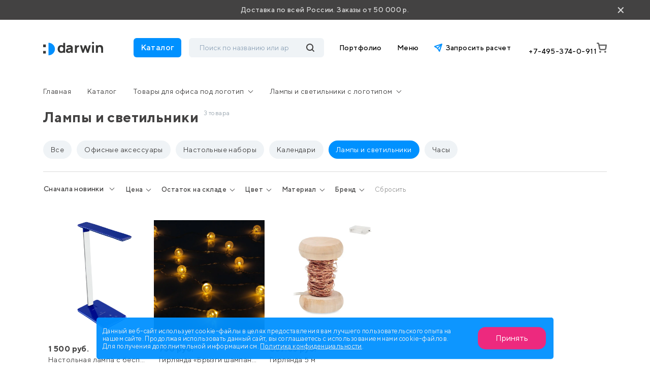

--- FILE ---
content_type: text/html; charset=UTF-8
request_url: https://drwn.ru/catalog/ofis/lampy-i-svet_1/
body_size: 29995
content:
<!DOCTYPE html>
<html lang="ru">

<head>
    <title>Лампы и светильники с логотипом заказать: нанесение печати лого на Лампы и светильники</title>
<!--  <script src="https://smartcaptcha.yandexcloud.net/captcha.js?render=onload&onload=YCaptchaLoadFunction" defer-->
<!--          data-skip-moving="true"></script>-->
    <meta http-equiv="Content-Type" content="text/html; charset=UTF-8" />
<meta name="keywords" content="брендирование, логотип, подарки" />
<meta name="description" content="Лампы и светильники с логотипом на заказ. Нанесение логотипа компании на Лампы и светильники по хорошим ценам. Изготовление промо Лампы и светильники предлагает компания Darwin.  Минимальный заказ 50 000 руб. 20 лет опыта. Доставка по России." />
<link href="/bitrix/js/ui/design-tokens/dist/ui.design-tokens.css?176372122026358" type="text/css"  rel="stylesheet" />
<link href="/bitrix/js/ui/fonts/opensans/ui.font.opensans.css?17637212202555" type="text/css"  rel="stylesheet" />
<link href="/bitrix/js/main/popup/dist/main.popup.bundle.css?176372121931694" type="text/css"  rel="stylesheet" />
<link href="/local/templates/darwin/components/bitrix/catalog.section.list/category-bubbles/style.css?17637212337151" type="text/css"  rel="stylesheet" />
<link href="/local/templates/darwin/css/bootstrap.css?1763721233198271" type="text/css"  data-template-style="true"  rel="stylesheet" />
<link href="/local/templates/darwin/css/all.css?176372123363156" type="text/css"  data-template-style="true"  rel="stylesheet" />
<link href="/local/templates/darwin/css/jquery.formstyler.css?17637212332192" type="text/css"  data-template-style="true"  rel="stylesheet" />
<link href="/local/templates/darwin/css/jquery.formstyler.theme.css?176372123311198" type="text/css"  data-template-style="true"  rel="stylesheet" />
<link href="/local/templates/darwin/css/slick.css?17637212331798" type="text/css"  data-template-style="true"  rel="stylesheet" />
<link href="/local/templates/darwin/css/slick-theme.css?17637212334623" type="text/css"  data-template-style="true"  rel="stylesheet" />
<link href="/local/templates/darwin/css/jquery.fancybox.css?176372123315598" type="text/css"  data-template-style="true"  rel="stylesheet" />
<link href="/local/templates/darwin/css/easyzoom.css?1763721233886" type="text/css"  data-template-style="true"  rel="stylesheet" />
<link href="/local/templates/darwin/css/style.css?1765875473278277" type="text/css"  data-template-style="true"  rel="stylesheet" />
<link href="/local/templates/darwin/redesign/styles/plugins/other/swiper-bundle.min.css?176372123415563" type="text/css"  data-template-style="true"  rel="stylesheet" />
<link href="/local/templates/darwin/redesign/styles/plugins/other/nouislider.css?17637212345045" type="text/css"  data-template-style="true"  rel="stylesheet" />
<link href="/local/templates/darwin/redesign/styles/plugins/logicloud/panel.css?1763721234654" type="text/css"  data-template-style="true"  rel="stylesheet" />
<link href="/local/templates/darwin/redesign/styles/plugins/logicloud/loader.css?17637212346290" type="text/css"  data-template-style="true"  rel="stylesheet" />
<link href="/local/templates/darwin/redesign/styles/plugins/logicloud/alert.css?1763721234726" type="text/css"  data-template-style="true"  rel="stylesheet" />
<link href="/local/templates/darwin/redesign/styles/main.css?1764298762182545" type="text/css"  data-template-style="true"  rel="stylesheet" />
<link href="/local/templates/darwin/components/bitrix/menu/main/style.css?1763721233581" type="text/css"  data-template-style="true"  rel="stylesheet" />
<link href="/local/templates/.default/components/bitrix/menu/footer/style.css?1763721233581" type="text/css"  data-template-style="true"  rel="stylesheet" />
<link href="/bitrix/components/niges/cookiesacceptpro/templates/.default/style.css?17637212152845" type="text/css"  data-template-style="true"  rel="stylesheet" />
<script>if(!window.BX)window.BX={};if(!window.BX.message)window.BX.message=function(mess){if(typeof mess==='object'){for(let i in mess) {BX.message[i]=mess[i];} return true;}};</script>
<script>(window.BX||top.BX).message({"JS_CORE_LOADING":"Загрузка...","JS_CORE_NO_DATA":"- Нет данных -","JS_CORE_WINDOW_CLOSE":"Закрыть","JS_CORE_WINDOW_EXPAND":"Развернуть","JS_CORE_WINDOW_NARROW":"Свернуть в окно","JS_CORE_WINDOW_SAVE":"Сохранить","JS_CORE_WINDOW_CANCEL":"Отменить","JS_CORE_WINDOW_CONTINUE":"Продолжить","JS_CORE_H":"ч","JS_CORE_M":"м","JS_CORE_S":"с","JSADM_AI_HIDE_EXTRA":"Скрыть лишние","JSADM_AI_ALL_NOTIF":"Показать все","JSADM_AUTH_REQ":"Требуется авторизация!","JS_CORE_WINDOW_AUTH":"Войти","JS_CORE_IMAGE_FULL":"Полный размер"});</script>

<script src="/bitrix/js/main/core/core.js?1763721219511455"></script>

<script>BX.Runtime.registerExtension({"name":"main.core","namespace":"BX","loaded":true});</script>
<script>BX.setJSList(["\/bitrix\/js\/main\/core\/core_ajax.js","\/bitrix\/js\/main\/core\/core_promise.js","\/bitrix\/js\/main\/polyfill\/promise\/js\/promise.js","\/bitrix\/js\/main\/loadext\/loadext.js","\/bitrix\/js\/main\/loadext\/extension.js","\/bitrix\/js\/main\/polyfill\/promise\/js\/promise.js","\/bitrix\/js\/main\/polyfill\/find\/js\/find.js","\/bitrix\/js\/main\/polyfill\/includes\/js\/includes.js","\/bitrix\/js\/main\/polyfill\/matches\/js\/matches.js","\/bitrix\/js\/ui\/polyfill\/closest\/js\/closest.js","\/bitrix\/js\/main\/polyfill\/fill\/main.polyfill.fill.js","\/bitrix\/js\/main\/polyfill\/find\/js\/find.js","\/bitrix\/js\/main\/polyfill\/matches\/js\/matches.js","\/bitrix\/js\/main\/polyfill\/core\/dist\/polyfill.bundle.js","\/bitrix\/js\/main\/core\/core.js","\/bitrix\/js\/main\/polyfill\/intersectionobserver\/js\/intersectionobserver.js","\/bitrix\/js\/main\/lazyload\/dist\/lazyload.bundle.js","\/bitrix\/js\/main\/polyfill\/core\/dist\/polyfill.bundle.js","\/bitrix\/js\/main\/parambag\/dist\/parambag.bundle.js"]);
</script>
<script>BX.Runtime.registerExtension({"name":"delight_webp","namespace":"window","loaded":true});</script>
<script>BX.Runtime.registerExtension({"name":"pull.protobuf","namespace":"BX","loaded":true});</script>
<script>BX.Runtime.registerExtension({"name":"rest.client","namespace":"window","loaded":true});</script>
<script>(window.BX||top.BX).message({"pull_server_enabled":"Y","pull_config_timestamp":1754481450,"shared_worker_allowed":"Y","pull_guest_mode":"N","pull_guest_user_id":0,"pull_worker_mtime":1763721219});(window.BX||top.BX).message({"PULL_OLD_REVISION":"Для продолжения корректной работы с сайтом необходимо перезагрузить страницу."});</script>
<script>BX.Runtime.registerExtension({"name":"pull.client","namespace":"BX","loaded":true});</script>
<script>BX.Runtime.registerExtension({"name":"pull","namespace":"window","loaded":true});</script>
<script>BX.Runtime.registerExtension({"name":"fx","namespace":"window","loaded":true});</script>
<script>BX.Runtime.registerExtension({"name":"ui.design-tokens","namespace":"window","loaded":true});</script>
<script>BX.Runtime.registerExtension({"name":"ui.fonts.opensans","namespace":"window","loaded":true});</script>
<script>BX.Runtime.registerExtension({"name":"main.popup","namespace":"BX.Main","loaded":true});</script>
<script>BX.Runtime.registerExtension({"name":"popup","namespace":"window","loaded":true});</script>
<script>(window.BX||top.BX).message({"LANGUAGE_ID":"ru","FORMAT_DATE":"DD.MM.YYYY","FORMAT_DATETIME":"DD.MM.YYYY HH:MI:SS","COOKIE_PREFIX":"BITRIX_SM","SERVER_TZ_OFFSET":"10800","UTF_MODE":"Y","SITE_ID":"s1","SITE_DIR":"\/","USER_ID":"","SERVER_TIME":1765938287,"USER_TZ_OFFSET":0,"USER_TZ_AUTO":"Y","bitrix_sessid":"d3dc451a2486126b3b190e96504929e1"});</script>


<script src="/bitrix/js/delight.webpconverter/delight.webp.js?17637212162093"></script>
<script src="/bitrix/js/pull/protobuf/protobuf.js?1763721219274055"></script>
<script src="/bitrix/js/pull/protobuf/model.js?176372121970928"></script>
<script src="/bitrix/js/rest/client/rest.client.js?176372122017414"></script>
<script src="/bitrix/js/pull/client/pull.client.js?176372121983861"></script>
<script src="/bitrix/js/main/core/core_fx.js?176372121916888"></script>
<script src="/bitrix/js/main/popup/dist/main.popup.bundle.js?1763721219119952"></script>
<meta name="delight_webpconverter_attr" content="data-src|data-bg|data-wdbg|srcset|src">
<script>
					(function () {
						"use strict";

						var counter = function ()
						{
							var cookie = (function (name) {
								var parts = ("; " + document.cookie).split("; " + name + "=");
								if (parts.length == 2) {
									try {return JSON.parse(decodeURIComponent(parts.pop().split(";").shift()));}
									catch (e) {}
								}
							})("BITRIX_CONVERSION_CONTEXT_s1");

							if (cookie && cookie.EXPIRE >= BX.message("SERVER_TIME"))
								return;

							var request = new XMLHttpRequest();
							request.open("POST", "/bitrix/tools/conversion/ajax_counter.php", true);
							request.setRequestHeader("Content-type", "application/x-www-form-urlencoded");
							request.send(
								"SITE_ID="+encodeURIComponent("s1")+
								"&sessid="+encodeURIComponent(BX.bitrix_sessid())+
								"&HTTP_REFERER="+encodeURIComponent(document.referrer)
							);
						};

						if (window.frameRequestStart === true)
							BX.addCustomEvent("onFrameDataReceived", counter);
						else
							BX.ready(counter);
					})();
				</script>

         <script>
                BX.namespace("infograd.marker");
                "use strict";
                BX.ready(function(){
                    let markerRefresh = () => {
                        if(document.querySelectorAll('[data-wnfgr="markers"').length){
                            let bLoad = false;
                            for(let imarkerNode of document.querySelectorAll('[data-wnfgr="markers"')){
                                let id = imarkerNode.dataset.id;
                                if(!imarkerNode.firstElementChild && Number(id) > 0){
                                    bLoad = true;
                                }
                            }
                            if(bLoad){
                                BX.loadCSS(['/bitrix/css/infograd.marker/style.css?v=0.2.4']);
                                BX.infograd.marker_refresh();
                            }
                        }
                    }
                    if(typeof BX.infograd.marker != 'function')
                        BX.infograd.marker_refresh = () => BX.loadScript("/bitrix/js/infograd.marker/script.js?v=0.2.4", markerRefresh);
                    markerRefresh();
                });
            </script>
        
<script>
	if (window == window.top) {
		document.addEventListener("DOMContentLoaded", function() {
			var div = document.createElement("div");
			div.classList.add("nca-cookiesacceptpro-line-wrp");
			div.innerHTML = ' <div id="nca-cookiesacceptpro-line" style="display:none" class="nca-cookiesacceptpro-line style-1 "> <div id="nca-nca-position-left"id="nca-bar" class="nca-bar nca-style- nca-animation-none nca-position-left"> <div class="nca-cookiesacceptpro-line-text">Данный веб-сайт использует cookie-файлы в целях предоставления вам лучшего пользовательского опыта на нашем сайте. Продолжая использовать данный сайт, вы соглашаетесь с использованием нами cookie-файлов. Для получения дополнительной информации см. <a href="/agreement/" target="_blank">Политика конфиденциальности</a>.</div> <div class="nca-cookiesacceptpro-line-btns"> <button type="button" id="nca-cookiesacceptpro-line-accept-btn" onclick="ncaCookieAcceptProBtn()" >Принять</button> </div> </div> </div> ';
			document.body.appendChild(div);
			
		});
	}

	function ncaCookieAcceptProBtn(){ 
		var alertWindow = document.getElementById("nca-cookiesacceptpro-line");	alertWindow.remove();
		var alertWindowBg = document.getElementById("nca-cookiesacceptpro-line-bg");	if(alertWindowBg) alertWindowBg.remove();

		var cookie_string = "NCA_COOKIE_ACCEPT_PRO_s1_1" + "=" + escape("Y"); 
		var expires = new Date((new Date).getTime() + (1000 * 60 * 60 * 24 * 1730)); 
		cookie_string += "; expires=" + expires.toUTCString(); 
		cookie_string += "; path=" + escape ("/"); 
		document.cookie = cookie_string; 			
	}

	function ncaCookieCancelProBtn(){ 
		var alertWindow = document.getElementById("nca-cookiesacceptpro-line");	alertWindow.remove();
		var alertWindowBg = document.getElementById("nca-cookiesacceptpro-line-bg");	if(alertWindowBg) alertWindowBg.remove();

		var cookie_string = "NCA_COOKIE_ACCEPT_PRO_s1_1" + "=" + escape("Y"); 
		var expires = new Date((new Date).getTime() + (1000 * 60 * 60 * 24 * 1730)); 
		cookie_string += "; expires=" + expires.toUTCString(); 
		cookie_string += "; path=" + escape ("/"); 
		document.cookie = cookie_string; 

		var cookie_string_cancel = "NCA_COOKIE_ACCEPT_PRO_USER_CANCELED_s1_1" + "=" + escape("Y"); 
		var expires = new Date((new Date).getTime() + (1000 * 60 * 60 * 24 * 1730)); 
		cookie_string_cancel += "; expires=" + expires.toUTCString(); 
		cookie_string_cancel += "; path=" + escape ("/"); 
		document.cookie = cookie_string_cancel; 			
	}

	function ncaCookieAcceptProCheck(){
		var closeCookieValue = "N"; 
		var value = "; " + document.cookie;
		var parts = value.split("; " + "NCA_COOKIE_ACCEPT_PRO_s1_1" + "=");
		if (parts.length == 2) { 
			closeCookieValue = parts.pop().split(";").shift(); 
		}
		if(closeCookieValue != "Y") { 
			/*document.head.insertAdjacentHTML("beforeend", "<style>#nca-cookiesacceptpro-line {display:flex}</style>")*/
			var alertWindowWin = document.getElementById("nca-cookiesacceptpro-line");	
			alertWindowWin.setAttribute("style","");
			var alertWindowBg = document.getElementById("nca-cookiesacceptpro-line-bg");	
			if(alertWindowBg) alertWindowBg.setAttribute("style","display:block");			
		} else { 
			document.head.insertAdjacentHTML("beforeend", "<style>#nca-cookiesacceptpro-line {display:none}</style>")
		}			
	}

	document.addEventListener("DOMContentLoaded", () => {
		ncaCookieAcceptProCheck();
	});	

	</script>
 <style> .nca-cookiesacceptpro-line-bg { /* display: block; */ display: none; position: fixed; width: 100%; height: 100%; top: 0; left: 0; background: #222222; opacity: 0.3; z-index: 99998; } .nca-cookiesacceptpro-line-wrp { box-sizing: border-box !important; margin: 0 !important; border: none !important; width: 100% !important; display: block; clear: both !important; z-index: 99999; position: fixed; bottom: 0px !important; } .nca-cookiesacceptpro-line { box-sizing: border-box !important; margin: 0 !important; border: none !important; /*width: 100%;*/ min-height: 10px !important; /*max-height: 250px !important;*/ display: block; clear: both !important; padding: 12px !important; /* position: absolute; */ position: relative; opacity: 0.95; /*margin-left: auto !important; margin-right: auto !important;*/ border-radius: 5px; transform: translateY(-15%) translateX(0%) ; max-width: 900px; font-size: 13px; color: #eeeeee; background: #0091FF; background-color: #0091FF; margin-left: auto !important; margin-right: auto !important; } .nca-cookiesacceptpro-line > div { display: flex; align-items: center; } .nca-cookiesacceptpro-line > div > div { padding-left: 2%; padding-right: 2%; padding-top: 2px; padding-bottom: 2px; } .nca-cookiesacceptpro-line > div > div:first-child { padding-left: 0; } .nca-cookiesacceptpro-line > div > div:last-child { padding-right: 0; } .nca-cookiesacceptpro-line a { color: inherit !important; text-decoration:underline !important; } .nca-cookiesacceptpro-line-btns { display: flex; align-items: center; justify-content: space-evenly; } .nca-cookiesacceptpro-line #nca-cookiesacceptpro-line-accept-btn , .nca-cookiesacceptpro-line #nca-cookiesacceptpro-line-cancel-btn { cursor: pointer; color: inherit; background: inherit; background-color: inherit; padding-left: inherit; padding-right: inherit; margin: inherit; margin: 5px 3px; border: inherit; border-radius: inherit; font-size: 16px; color: #ffffff; background: #ED1E78; background-color: #ED1E78; border-radius: 15px; padding-left: 35px; padding-right: 35px; padding-top: 14px; padding-bottom: 14px; border: 0px solid #00162d; outline: none; transition: all ease .2s; } .nca-cookiesacceptpro-line #nca-cookiesacceptpro-line-accept-btn , .nca-cookiesacceptpro-line #nca-cookiesacceptpro-line-mob-accept-btn { margin-left: 0px !important; } .nca-cookiesacceptpro-line #nca-cookiesacceptpro-line-cancel-btn , .nca-cookiesacceptpro-line #nca-cookiesacceptpro-line-mob-cancel-btn { margin-right: 0px !important; } .nca-cookiesacceptpro-line #nca-cookiesacceptpro-line-cancel-btn { color: ; background: ; background-color: ; border-color: ; } .nca-cookiesacceptpro-line #nca-cookiesacceptpro-line-accept-btn:hover , .nca-cookiesacceptpro-line #nca-cookiesacceptpro-line-cancel-btn:hover { } .nca-cookiesacceptpro-line #nca-cookiesacceptpro-line-cancel-btn:hover { } @media screen and (max-width:719px) { .nca-cookiesacceptpro-line { ; } .nca-cookiesacceptpro-line > div { flex-wrap: wrap; } .nca-cookiesacceptpro-line > div > div { padding-left: 0% !important; padding-right: 0% !important; } .nca-cookiesacceptpro-line-btns { margin-top: 7px; } .nca-cookiesacceptpro-line #nca-cookiesacceptpro-line-accept-btn , .nca-cookiesacceptpro-line #nca-cookiesacceptpro-line-cancel-btn { } } </style> 



<script src="/local/templates/darwin/js/jquery.js?1763721233273199"></script>
<script src="/local/templates/darwin/js/bootstrap.min.js?176372123360135"></script>
<script src="/local/templates/darwin/js/jquery.formstyler.js?176372123339745"></script>
<script src="/local/templates/darwin/js/jquery.lazyloadxt.min.js?17637212332431"></script>
<script src="/local/templates/darwin/js/jquery.lazyloadxt.bg.min.js?1763721233307"></script>
<script src="/local/templates/darwin/redesign/scripts/plugins/other/swiper-bundle.min.js?1763721234135171"></script>
<script src="/local/templates/darwin/redesign/scripts/plugins/other/nouislider.js?176372123463666"></script>
<script src="/local/templates/darwin/js/popper.js?176372123321220"></script>
<script src="/local/templates/darwin/js/slick.js?176372123384478"></script>
<script src="/local/templates/darwin/js/jquery.cookie.js?17637212333140"></script>
<script src="/local/templates/darwin/js/ajaxPagination.js?17637212333927"></script>
<script src="/local/templates/darwin/js/jquery.maskedinput.min.js?17637212334324"></script>
<script src="/local/templates/darwin/js/perfect-scrollbar.js?176372123336645"></script>
<script src="/local/templates/darwin/js/easyzoom.js?17637212339874"></script>
<script src="/local/templates/darwin/js/masonry.pkgd.min.js?176372123324103"></script>
<script src="/local/templates/darwin/js/script.js?176372123365844"></script>
<script src="/local/templates/darwin/js/plugins/logicloud/main.js?176372123310980"></script>
<script src="/local/templates/darwin/js/plugins/logicloud/bx-panel.js?17637212331183"></script>
<script src="/local/templates/darwin/js/product.js?176372123333150"></script>
<script src="/local/templates/darwin/redesign/scripts/mobile-filter.js?17637212344105"></script>
<script src="/local/templates/darwin/components/bitrix/sale.basket.basket.line/header-redesign/script.js?17637212335335"></script>
<script src="/local/templates/darwin/components/bitrix/catalog.section.list/big-menu/script.js?17637212333227"></script>
<script src="/local/components/lcld/search.title/script.js?17637212339674"></script>
<script src="/local/templates/darwin/components/lcld/search.title/header-redesign/script.js?176372123310596"></script>
<script src="/local/components/logicloud/subscribe/templates/.default/script.js?17655303813607"></script>
<script src="/local/components/logicloud/forms/js/callback.js?176429916624527"></script>
<script src="/local/templates/darwin/components/lcld/search.title/mobile/script.js?176372123310641"></script>
<script src="/local/templates/darwin/components/bitrix/catalog.smart.filter/catalog/script.js?176372123319847"></script>
<script src="/local/templates/darwin/components/bitrix/system.pagenavigation/main.2.0/script.js?17637212334966"></script>

    <meta http-equiv="X-UA-Compatible" content="IE=edge">
    <meta name="viewport" content="width=device-width, initial-scale=1, maximum-scale=1, minimum-scale=1, user-scalable=no">
    <link rel="shortcut icon" type="image/png" href="/favicon.png" />

    <link rel="preconnect" href="https://fonts.googleapis.com">
    <link rel="preconnect" href="https://fonts.gstatic.com" crossorigin>
    <link
        href="https://fonts.googleapis.com/css2?family=Commissioner:wght@200;400;600;800&family=Inter:wght@200;400;600;800&family=Manrope:wght@200;400;600;800&display=swap"
        rel="stylesheet">
        <link rel="canonical" href="https://drwn.ru/catalog/ofis/lampy-i-svet_1/" />

    <script defer="defer" src="/local/templates/darwin/static/js/main.a1e66ff6.js?1"></script>
    <script defer="defer" src="/local/templates/darwin/static/js/main.189ee470.js?1"></script>
    <script src="https://cdn.jsdelivr.net/npm/@fancyapps/ui@5.0/dist/fancybox/fancybox.umd.js"></script>

    <link
        rel="stylesheet"
        href="https://cdn.jsdelivr.net/npm/@fancyapps/ui@5.0/dist/fancybox/fancybox.css" />
    
    <script data-skip-moving="true">
        (function(w, d, u) {
            var s = d.createElement('script');
            s.async = true;
            s.src = u + '?' + (Date.now() / 60000 | 0);
            var h = d.getElementsByTagName('script')[0];
            h.parentNode.insertBefore(s, h);
        })(window, document, 'https://cdn-ru.bitrix24.ru/b352303/crm/tag/call.tracker.js');
    </script>
    <script>
        ! function() {
            var t = document.createElement("script");
            t.type = "text/javascript", t.async = !0, t.src = "https://vk.com/js/api/openapi.js?169", t.onload = function() {
                VK.Retargeting.Init("VK-RTRG-1106061-enwL"), VK.Retargeting.Hit()
            }, document.head.appendChild(t)
        }();
    </script>
    <!-- calltouch -->
    <script data-skip-moving="true">
        (function(w, d, n, c) {
            w.CalltouchDataObject = n;
            w[n] = function() {
                w[n]["callbacks"].push(arguments)
            };
            if (!w[n]["callbacks"]) {
                w[n]["callbacks"] = []
            }
            w[n]["loaded"] = false;
            if (typeof c !== "object") {
                c = [c]
            }
            w[n]["counters"] = c;
            for (var i = 0; i < c.length; i += 1) {
                p(c[i])
            }

            function p(cId) {
                var a = d.getElementsByTagName("script")[0],
                    s = d.createElement("script"),
                    i = function() {
                        a.parentNode.insertBefore(s, a)
                    },
                    m = typeof Array.prototype.find === 'function',
                    n = m ? "init-min.js" : "init.js";
                s.async = true;
                s.src = "https://mod.calltouch.ru/" + n + "?id=" + cId;
                if (w.opera == "[object Opera]") {
                    d.addEventListener("DOMContentLoaded", i, false)
                } else {
                    i()
                }
            }
        })(window, document, "ct", "0ycd5tdu");
    </script>
    <!-- calltouch -->
</head>

<body>
    <noscript><img src="https://vk.com/rtrg?p=VK-RTRG-1106061-enwL" style="position:fixed; left:-999px;" alt="" />
    </noscript>

            <header class="">
                    <!--noindex-->
            <div class="block-delivery">
                <p>Доставка по всей России. Заказы от 50 000 р.</p>
                <div class="block-delivery__close">×</div>
            </div>
            <!--/noindex-->
                <div class="header-content">
            <div class="container">

                <div class="header-content__flex__mobile">
                    <button type="button" class="main-button__mobile">
                        <svg xmlns="http://www.w3.org/2000/svg" width="24" height="24" viewBox="0 0 24 24">
                            <rect width="24" height="24" fill="none" />
                            <g transform="translate(-16045 -16891)" fill="none">
                                <path
                                    d="M16061,16913a3,3,0,0,1-3-3v-3a3,3,0,0,1,3-3h3a3,3,0,0,1,3,3v3a3,3,0,0,1-3,3Zm-11,0a3,3,0,0,1-3-3v-3a3,3,0,0,1,3-3h3a3,3,0,0,1,3,3v3a3,3,0,0,1-3,3Zm11-11a3,3,0,0,1-3-3v-3a3,3,0,0,1,3-3h3a3,3,0,0,1,3,3v3a3,3,0,0,1-3,3Zm-11,0a3,3,0,0,1-3-3v-3a3,3,0,0,1,3-3h3a3,3,0,0,1,3,3v3a3,3,0,0,1-3,3Z"
                                    stroke="none" />
                                <path
                                    d="M 16063.9990234375 16910.5 C 16064.275390625 16910.5 16064.5 16910.275390625 16064.5 16910 L 16064.5 16906.998046875 C 16064.5 16906.72265625 16064.275390625 16906.498046875 16063.9990234375 16906.498046875 L 16060.998046875 16906.498046875 C 16060.724609375 16906.498046875 16060.501953125 16906.72265625 16060.501953125 16906.998046875 L 16060.501953125 16910 C 16060.501953125 16910.275390625 16060.724609375 16910.5 16060.998046875 16910.5 L 16063.9990234375 16910.5 M 16053.001953125 16910.5 C 16053.275390625 16910.5 16053.498046875 16910.275390625 16053.498046875 16910 L 16053.498046875 16906.998046875 C 16053.498046875 16906.72265625 16053.275390625 16906.498046875 16053.001953125 16906.498046875 L 16050.0009765625 16906.498046875 C 16049.724609375 16906.498046875 16049.5 16906.72265625 16049.5 16906.998046875 L 16049.5 16910 C 16049.5 16910.275390625 16049.724609375 16910.5 16050.0009765625 16910.5 L 16053.001953125 16910.5 M 16063.9990234375 16899.498046875 C 16064.2802734375 16899.498046875 16064.5 16899.279296875 16064.5 16898.998046875 L 16064.5 16896.001953125 C 16064.5 16895.724609375 16064.275390625 16895.5 16063.9990234375 16895.5 L 16060.998046875 16895.5 C 16060.724609375 16895.5 16060.501953125 16895.724609375 16060.501953125 16896.001953125 L 16060.501953125 16898.998046875 C 16060.501953125 16899.279296875 16060.7197265625 16899.498046875 16060.998046875 16899.498046875 L 16063.9990234375 16899.498046875 M 16053.001953125 16899.498046875 C 16053.2802734375 16899.498046875 16053.498046875 16899.279296875 16053.498046875 16898.998046875 L 16053.498046875 16896.001953125 C 16053.498046875 16895.724609375 16053.275390625 16895.5 16053.001953125 16895.5 L 16050.0009765625 16895.5 C 16049.724609375 16895.5 16049.5 16895.724609375 16049.5 16896.001953125 L 16049.5 16898.998046875 C 16049.5 16899.279296875 16049.7197265625 16899.498046875 16050.0009765625 16899.498046875 L 16053.001953125 16899.498046875 M 16063.9990234375 16913 L 16060.998046875 16913 C 16059.3427734375 16913 16058.001953125 16911.65625 16058.001953125 16910 L 16058.001953125 16906.998046875 C 16058.001953125 16905.34375 16059.3427734375 16903.998046875 16060.998046875 16903.998046875 L 16063.9990234375 16903.998046875 C 16065.6591796875 16903.998046875 16067 16905.34375 16067 16906.998046875 L 16067 16910 C 16067 16911.65625 16065.6591796875 16913 16063.9990234375 16913 Z M 16053.001953125 16913 L 16050.0009765625 16913 C 16048.3408203125 16913 16047 16911.65625 16047 16910 L 16047 16906.998046875 C 16047 16905.34375 16048.3408203125 16903.998046875 16050.0009765625 16903.998046875 L 16053.001953125 16903.998046875 C 16054.6572265625 16903.998046875 16055.998046875 16905.34375 16055.998046875 16906.998046875 L 16055.998046875 16910 C 16055.998046875 16911.65625 16054.6572265625 16913 16053.001953125 16913 Z M 16063.9990234375 16901.998046875 L 16060.998046875 16901.998046875 C 16059.3427734375 16901.998046875 16058.001953125 16900.658203125 16058.001953125 16898.998046875 L 16058.001953125 16896.001953125 C 16058.001953125 16894.345703125 16059.3427734375 16893 16060.998046875 16893 L 16063.9990234375 16893 C 16065.6591796875 16893 16067 16894.345703125 16067 16896.001953125 L 16067 16898.998046875 C 16067 16900.658203125 16065.6591796875 16901.998046875 16063.9990234375 16901.998046875 Z M 16053.001953125 16901.998046875 L 16050.0009765625 16901.998046875 C 16048.3408203125 16901.998046875 16047 16900.658203125 16047 16898.998046875 L 16047 16896.001953125 C 16047 16894.345703125 16048.3408203125 16893 16050.0009765625 16893 L 16053.001953125 16893 C 16054.6572265625 16893 16055.998046875 16894.345703125 16055.998046875 16896.001953125 L 16055.998046875 16898.998046875 C 16055.998046875 16900.658203125 16054.6572265625 16901.998046875 16053.001953125 16901.998046875 Z"
                                    stroke="none" fill="#434242" />
                            </g>
                        </svg>
                    </button>
                    <div class="logo-mobile">
                        <a href="/">
                            <img src="/local/templates/darwin/images/logo.svg" alt="">
                        </a>
                    </div>
                    <script>
    var bx_basketFKauiI = new BitrixSmallCart;
</script>
<div id="bx_basketFKauiI" class="basket-button bx-basket bx-opener"><!--'start_frame_cache_bx_basketFKauiI'--><a href="/cart/" class="basket">
    <svg xmlns="http://www.w3.org/2000/svg" width="20" height="20" viewBox="0 0 20 20">
        <path id="Path_271" data-name="Path 271" d="M9710.535-6320.075a1.876,1.876,0,0,1,1.875-1.876,1.876,1.876,0,0,1,1.876,1.876,1.874,1.874,0,0,1-1.876,1.874A1.874,1.874,0,0,1,9710.535-6320.075Zm-10,0a1.876,1.876,0,0,1,1.875-1.876,1.876,1.876,0,0,1,1.876,1.876,1.874,1.874,0,0,1-1.876,1.874A1.874,1.874,0,0,1,9700.532-6320.075Zm3.3-3.125a3.748,3.748,0,0,1-2.379-.851,3.748,3.748,0,0,1-1.3-2.166h0l-1.9-9.483h-1.475a1.25,1.25,0,0,1-.885-.367,1.251,1.251,0,0,1-.366-.885h0a1.249,1.249,0,0,1,.366-.883,1.251,1.251,0,0,1,.885-.367h1.475a2.5,2.5,0,0,1,1.587.568,2.488,2.488,0,0,1,.868,1.445l.347,1.74h13.183a1.306,1.306,0,0,1,.625.145,1.25,1.25,0,0,1,.528.537,1.263,1.263,0,0,1,.125.743l-.937,6.6a3.772,3.772,0,0,1-1.261,2.3,3.771,3.771,0,0,1-2.454.922Zm-1.226-3.507a1.246,1.246,0,0,0,.433.722,1.252,1.252,0,0,0,.793.286h7.015a1.258,1.258,0,0,0,.826-.3,1.249,1.249,0,0,0,.424-.771l.747-5.178h-11.287Z" transform="translate(-9695.53 6338.202)" fill="#777"/>
    </svg>
    </a><!--'end_frame_cache_bx_basketFKauiI'--></div>
<script>
bx_basketFKauiI.siteId = 's1';
bx_basketFKauiI.cartId = 'bx_basketFKauiI';
bx_basketFKauiI.ajaxPath = '/bitrix/components/bitrix/sale.basket.basket.line/ajax.php';
bx_basketFKauiI.templateName = 'header-redesign';
bx_basketFKauiI.arParams = {'HIDE_ON_BASKET_PAGES':'N','PATH_TO_AUTHORIZE':'/login/','PATH_TO_BASKET':'/cart/','PATH_TO_ORDER':'/personal/order/make/','PATH_TO_PERSONAL':'/personal/','PATH_TO_PROFILE':'/personal/','PATH_TO_REGISTER':'/login/','POSITION_FIXED':'N','SHOW_AUTHOR':'N','SHOW_DELAY':'N','SHOW_EMPTY_VALUES':'Y','SHOW_IMAGE':'Y','SHOW_NOTAVAIL':'N','SHOW_NUM_PRODUCTS':'Y','SHOW_PERSONAL_LINK':'N','SHOW_PRICE':'Y','SHOW_PRODUCTS':'Y','SHOW_REGISTRATION':'N','SHOW_SUMMARY':'Y','SHOW_TOTAL_PRICE':'Y','CACHE_TYPE':'A','POSITION_VERTICAL':'top','POSITION_HORIZONTAL':'right','MAX_IMAGE_SIZE':'70','AJAX':'N','~HIDE_ON_BASKET_PAGES':'N','~PATH_TO_AUTHORIZE':'/login/','~PATH_TO_BASKET':'/cart/','~PATH_TO_ORDER':'/personal/order/make/','~PATH_TO_PERSONAL':'/personal/','~PATH_TO_PROFILE':'/personal/','~PATH_TO_REGISTER':'/login/','~POSITION_FIXED':'N','~SHOW_AUTHOR':'N','~SHOW_DELAY':'N','~SHOW_EMPTY_VALUES':'Y','~SHOW_IMAGE':'Y','~SHOW_NOTAVAIL':'N','~SHOW_NUM_PRODUCTS':'Y','~SHOW_PERSONAL_LINK':'N','~SHOW_PRICE':'Y','~SHOW_PRODUCTS':'Y','~SHOW_REGISTRATION':'N','~SHOW_SUMMARY':'Y','~SHOW_TOTAL_PRICE':'Y','~CACHE_TYPE':'A','~POSITION_VERTICAL':'top','~POSITION_HORIZONTAL':'right','~MAX_IMAGE_SIZE':'70','~AJAX':'N','cartId':'bx_basketFKauiI'}; // TODO \Bitrix\Main\Web\Json::encode
bx_basketFKauiI.closeMessage = 'Скрыть';
bx_basketFKauiI.openMessage = 'Раскрыть';
bx_basketFKauiI.activate();
</script>

                </div>


                <div class="header-content__flex">

                    <button type="button" class="main-button__mobile__close">
                        <img src="/local/templates/darwin/redesign/images/close_blue_nw.svg" alt="">
                        Закрыть
                    </button>

                    <div class="header-content__flex__content">
                    <div class="logo">
                        <a href="/" style="max-height: 31px; overflow: hidden; display: block;">
                            <div id="logo-animation" style="width: 118px;"></div>
                            <img id="logo-hide" src="/local/templates/darwin/images/logo.svg" alt="" />
                        </a>
                    </div>

                    <div class="main-menu">
                        <div class="catalog-menu">
    <div class="header__part d-hid header__toggle">
        <div class="menu-toggle-cont big-menu-open">
            <span class="menu-text">Каталог</span>
        </div>
    </div>
    <div class="big-menu">
        <div class="big-menu-bg"></div>
        <div class="big-menu-content">
            <div class="container">
                <div class="big-menu-content-scroll">
                    <a href="#" class="big-menu__close">
                        <svg xmlns="http://www.w3.org/2000/svg" width="13.414" height="13.413" viewBox="0 0 13.414 13.413">
                            <path id="Path_280" data-name="Path 280"
                                  d="M11632-14115.374l-4.372,4.374-1.629-1.629,4.373-4.373-4.367-4.369,1.627-1.628,4.368,4.369,4.372-4.369,1.627,1.628-4.371,4.369,4.371,4.373-1.627,1.629Z"
                                  transform="translate(-11625.29 14123.706)" fill="#0091ff" stroke="rgba(0,0,0,0)" stroke-width="1"/>
                        </svg>
                    </a>
                    <div class="row">
                        <div class="col-lg-3 col-12">
                            <p class="caption">Каталог</p>
                            <a href="/catalog/" class="button-blue">Перейти в каталог</a>

                        </div>
                        <a href="/catalog/" class="all-catalog__nw">Весь каталог</a>
                                                    <div class="col-lg-3 col-md-4 col-12">
                                <p class="info">Сувениры всем и каждому</p>
                                <ul class="main-menu-n main-menu-n-list">
                                    <li class="highlight-1"><a href="/catalog/gotovye-resheniya/" class="main-menu-n-link"><span class="icon"><img src="/upload/uf/c4a/gdvgp3snhibsphhti792lq0vv53rvyud.svg" alt=""></span>Готовые решения</a></li>                                                    <li>
                                                        <a href="/new-arrivals/" class="main-menu-n-link">
                                                            <span class="icon">
                                                                <img
                                                                    src="/local/templates/darwin/images/new-goods.svg"
                                                                    alt="">
                                                            </span>
                                                            Новинки
                                                        </a>
                                                    </li>
                                                    <li class="highlight-0"><a href="/catalog/likvidatsiya/" class="main-menu-n-link"><span class="icon"><img src="/upload/uf/ff0/12q0qz9ba2vuwrsoi4ymcrd22e54ly8t.svg" alt=""></span>Ликвидация</a><li class="highlight-"><a href="/catalog/ruchki/" class="main-menu-n-link"><span class="icon"><img src="/upload/uf/d16/0v70k0v6jadirfrouu8dkpcez66yl7xl.svg" alt=""></span>Ручки</a><div class="main-menu-n-dropdown-bg"></div><div class="main-menu-n-dropdown"><div class="main-menu-n-dropdown-scroll"><div class="container"><div class="row"><div class="col-lg-5 col-12"><p class="caption">Ручки</p></div><div class="col-lg-7 col-12"><a href="#" class="main-menu-n-dropdown__close"><img src="/local/templates/darwin/images/arrow-back.svg" alt=""><span>Вернуться назад</span></a><ul class="main-menu-n"><li><a href="/catalog/ruchki/" class="all-products__nw">Все товары категории</a></li><li><a href="/catalog/ruchki/plastikovye-ruchki/">Пластиковые ручки</a></li><li><a href="/catalog/ruchki/metallicheskie-ruchki/">Металлические ручки</a></li><li><a href="/catalog/ruchki/karandashi/">Карандаши</a></li><li><a href="/catalog/ruchki/eco-ruchki/">ECO-ручки</a></li><li><a href="/catalog/ruchki/originalnye-ruchki/">Оригинальные ручки</a></li><li><a href="/catalog/ruchki/pismennye-nabory/">Письменные наборы</a></li><li><a href="/catalog/ruchki/upakovka/">Упаковки для ручек</a></li><li><a href="/catalog/ruchki/markery-i-flomastery/">Маркеры и фломастеры</a></li><li><a href="/catalog/ruchki/melki/">Мелки</a></li></ul></div></div></div></div></div></li><li><a href="/catalog/futbolki-kategoriya/" class="main-menu-n-link"><span class="icon"><img src="/upload/uf/d87/c18ek0gnxi0w9lmk0mg3sp8afyvd7rst.svg" alt=""></span>Футболки</a><div class="main-menu-n-dropdown-bg"></div><div class="main-menu-n-dropdown"><div class="main-menu-n-dropdown-scroll"><div class="container"><div class="row"><div class="col-lg-5 col-12"><p class="caption">Футболки</p></div><div class="col-lg-7 col-12"><a href="#" class="main-menu-n-dropdown__close"><img src="/local/templates/darwin/images/arrow-back.svg" alt=""><span>Вернуться назад</span></a><ul class="main-menu-n"><li><a href="/catalog/futbolki-kategoriya/" class="all-products__nw">Все товары категории</a></li><li><a href="/catalog/futbolki-kategoriya/polo_1/">Поло</a></li><li><a href="/catalog/futbolki-kategoriya/promo_1/">Промо-футболки</a></li><li><a href="/catalog/futbolki-kategoriya/zhenskie/">Женские футболки</a></li><li><a href="/catalog/futbolki-kategoriya/muzhskie/">Мужские футболки</a></li><li><a href="/catalog/futbolki-kategoriya/detskie/">Детские футболки</a></li><li><a href="/catalog/futbolki-kategoriya/s-dlinnym-rukavom/">Футболки с длинным рукавом</a></li></ul></div></div></div></div></div></li><li><a href="/catalog/fleshki/" class="main-menu-n-link"><span class="icon"><img src="/upload/uf/eb7/d700z6pgcmce7q2uqbey6j1s9u8ys4iy.svg" alt=""></span>Флешки</a><div class="main-menu-n-dropdown-bg"></div><div class="main-menu-n-dropdown"><div class="main-menu-n-dropdown-scroll"><div class="container"><div class="row"><div class="col-lg-5 col-12"><p class="caption">Флешки</p></div><div class="col-lg-7 col-12"><a href="#" class="main-menu-n-dropdown__close"><img src="/local/templates/darwin/images/arrow-back.svg" alt=""><span>Вернуться назад</span></a><ul class="main-menu-n"><li><a href="/catalog/fleshki/" class="all-products__nw">Все товары категории</a></li><li><a href="/catalog/fleshki/plastikovye-fleshki/">Пластиковые флешки</a></li><li><a href="/catalog/fleshki/metallicheskie-fleshki/">Металлические флешки</a></li><li><a href="/catalog/fleshki/iz-silikona-i-pvkh/">Флешки из силикона и ПВХ</a></li><li><a href="/catalog/fleshki/fleshki-iz-dereva/">Флешки из дерева</a></li><li><a href="/catalog/fleshki/steklo/">Стеклянные флешки</a></li><li><a href="/catalog/fleshki/nabory-s-fleshkami/">Наборы с флешками</a></li><li><a href="/catalog/fleshki/originalnye/">Оригинальные флешки</a></li><li><a href="/catalog/fleshki/upakovka_1/">Упаковка для флешек</a></li></ul></div></div></div></div></div></li><li><a href="/catalog/ezhednevniki-i-bloknoty/" class="main-menu-n-link"><span class="icon"><img src="/upload/uf/78d/gub5pu3bw6hnlngicpxidcejt8x40ot6.svg" alt=""></span>Ежедневники и блокноты</a><div class="main-menu-n-dropdown-bg"></div><div class="main-menu-n-dropdown"><div class="main-menu-n-dropdown-scroll"><div class="container"><div class="row"><div class="col-lg-5 col-12"><p class="caption">Ежедневники и блокноты</p></div><div class="col-lg-7 col-12"><a href="#" class="main-menu-n-dropdown__close"><img src="/local/templates/darwin/images/arrow-back.svg" alt=""><span>Вернуться назад</span></a><ul class="main-menu-n"><li><a href="/catalog/ezhednevniki-i-bloknoty/" class="all-products__nw">Все товары категории</a></li><li><a href="/catalog/ezhednevniki-i-bloknoty/ezhednevnik/">Ежедневники</a></li><li><a href="/catalog/ezhednevniki-i-bloknoty/originalnye-ezhednevniki/">Оригинальные ежедневники</a></li><li><a href="/catalog/ezhednevniki-i-bloknoty/nabory-s-ezhednevnikom/">Наборы с ежедневником</a></li><li><a href="/catalog/ezhednevniki-i-bloknoty/bloknoty/">Блокноты</a></li><li><a href="/catalog/ezhednevniki-i-bloknoty/zapisnye-knizhk/">Записные книжки</a></li><li><a href="/catalog/ezhednevniki-i-bloknoty/planningy/">Планинги</a></li><li><a href="/catalog/ezhednevniki-i-bloknoty/upakovka-dlya-ezhednevnikov/">Упаковка для ежедневников</a></li></ul></div></div></div></div></div></li><li><a href="/catalog/elektronika/" class="main-menu-n-link"><span class="icon"><img src="/upload/uf/401/l6v4omc887agnxmp41zcjtmtpx4gcdrr.svg" alt=""></span>Электроника</a><div class="main-menu-n-dropdown-bg"></div><div class="main-menu-n-dropdown"><div class="main-menu-n-dropdown-scroll"><div class="container"><div class="row"><div class="col-lg-5 col-12"><p class="caption">Электроника</p></div><div class="col-lg-7 col-12"><a href="#" class="main-menu-n-dropdown__close"><img src="/local/templates/darwin/images/arrow-back.svg" alt=""><span>Вернуться назад</span></a><ul class="main-menu-n"><li><a href="/catalog/elektronika/" class="all-products__nw">Все товары категории</a></li><li><a href="/catalog/elektronika/fleshka/">Флешки</a></li><li><a href="/catalog/elektronika/power-bank/">Power bank</a></li><li><a href="/catalog/elektronika/kolonki/">Колонки</a></li><li><a href="/catalog/elektronika/sterilizatory/">Бытовые приборы для дома</a></li><li><a href="/catalog/elektronika/zaryadnye-ustroystva/">Зарядные устройства</a></li><li><a href="/catalog/elektronika/lampy-i-svet_2/">Лампы и светильники</a></li><li><a href="/catalog/elektronika/naushniki/">Наушники</a></li><li><a href="/catalog/elektronika/smart-braslety/">Smart-браслеты</a></li><li><a href="/catalog/elektronika/chekhly-i-derzhateli/">Мобильные аксессуары</a></li><li><a href="/catalog/elektronika/chasy_2/">Часы</a></li><li><a href="/catalog/elektronika/kalkulyatory_1/">Калькуляторы</a></li><li><a href="/catalog/elektronika/zhestkie-diski/">Компьютерные и игровые аксессуары</a></li><li><a href="/catalog/elektronika/prochee/">Прочее</a></li><li><a href="/catalog/elektronika/umnyy-dom/">Умный дом</a></li></ul></div></div></div></div></div></li><li><a href="/catalog/posuda/" class="main-menu-n-link"><span class="icon"><img src="/upload/uf/24d/tphmqkyssexnfje50yezgvc1uvzzl7q4.svg" alt=""></span>Посуда</a><div class="main-menu-n-dropdown-bg"></div><div class="main-menu-n-dropdown"><div class="main-menu-n-dropdown-scroll"><div class="container"><div class="row"><div class="col-lg-5 col-12"><p class="caption">Посуда</p></div><div class="col-lg-7 col-12"><a href="#" class="main-menu-n-dropdown__close"><img src="/local/templates/darwin/images/arrow-back.svg" alt=""><span>Вернуться назад</span></a><ul class="main-menu-n"><li><a href="/catalog/posuda/" class="all-products__nw">Все товары категории</a></li><li><a href="/catalog/posuda/kruzhki/">Кружки</a></li><li><a href="/catalog/posuda/bokaly/">Бокалы</a></li><li><a href="/catalog/posuda/stakan/">Стаканы</a></li><li><a href="/catalog/posuda/nabory-posudy/">Наборы посуды</a></li><li><a href="/catalog/posuda/termokruzhki/">Термокружки</a></li><li><a href="/catalog/posuda/chayniki/">Чайники</a></li><li><a href="/catalog/posuda/butylki-i-emkosti/">Бутылки и емкости</a></li><li><a href="/catalog/posuda/termosy/">Термосы</a></li><li><a href="/catalog/posuda/konteynery-dlya-edy/">Контейнеры для еды</a></li><li><a href="/catalog/posuda/vip-posuda/">VIP-посуда</a></li></ul></div></div></div></div></div></li><li><a href="/catalog/sumki-i-ryukzaki/" class="main-menu-n-link"><span class="icon"><img src="/upload/uf/37d/7ylr1juh3vn13t2sddmro0fj5i2l6qec.svg" alt=""></span>Сумки и рюкзаки</a><div class="main-menu-n-dropdown-bg"></div><div class="main-menu-n-dropdown"><div class="main-menu-n-dropdown-scroll"><div class="container"><div class="row"><div class="col-lg-5 col-12"><p class="caption">Сумки и рюкзаки</p></div><div class="col-lg-7 col-12"><a href="#" class="main-menu-n-dropdown__close"><img src="/local/templates/darwin/images/arrow-back.svg" alt=""><span>Вернуться назад</span></a><ul class="main-menu-n"><li><a href="/catalog/sumki-i-ryukzaki/" class="all-products__nw">Все товары категории</a></li><li><a href="/catalog/sumki-i-ryukzaki/sumki-dlya-noutbukov/">Сумки для ноутбуков</a></li><li><a href="/catalog/sumki-i-ryukzaki/ryukzaki-dlya-noutbukov/">Рюкзаки для ноутбуков</a></li><li><a href="/catalog/sumki-i-ryukzaki/portfeli/">Портфели</a></li><li><a href="/catalog/sumki-i-ryukzaki/universalnye-ryukzaki/">Универсальные рюкзаки</a></li><li><a href="/catalog/sumki-i-ryukzaki/gorodskie-ryukzaki/">Городские рюкзаки</a></li><li><a href="/catalog/sumki-i-ryukzaki/kosmetichki-i-nesessery/">Косметички и несессеры</a></li><li><a href="/catalog/sumki-i-ryukzaki/poyasnye-sumki/">Поясные сумки</a></li><li><a href="/catalog/sumki-i-ryukzaki/sportivnye-ryukzaki/">Спортивные рюкзаки</a></li><li><a href="/catalog/sumki-i-ryukzaki/sportivnye-sumki/">Спортивные сумки</a></li><li><a href="/catalog/sumki-i-ryukzaki/shoppery/">Шопперы</a></li><li><a href="/catalog/sumki-i-ryukzaki/sumki-dlya-piknika/">Сумки для пикника</a></li><li><a href="/catalog/sumki-i-ryukzaki/sumki-kholodilniki/">Сумки-холодильники</a></li><li><a href="/catalog/sumki-i-ryukzaki/plyazhnye-sumki/">Пляжные сумки</a></li><li><a href="/catalog/sumki-i-ryukzaki/dorozhnye-sumki/">Дорожные сумки</a></li><li><a href="/catalog/sumki-i-ryukzaki/chemodany/">Чемоданы</a></li><li><a href="/catalog/sumki-i-ryukzaki/zhenskie-sumki/">Женские сумки</a></li></ul></div></div></div></div></div></li><li><a href="/catalog/odezhda/" class="main-menu-n-link"><span class="icon"><img src="/upload/uf/6df/67pu89ge1uvx0657c9ff1r5kpcxg4rhz.svg" alt=""></span>Одежда</a><div class="main-menu-n-dropdown-bg"></div><div class="main-menu-n-dropdown"><div class="main-menu-n-dropdown-scroll"><div class="container"><div class="row"><div class="col-lg-5 col-12"><p class="caption">Одежда</p></div><div class="col-lg-7 col-12"><a href="#" class="main-menu-n-dropdown__close"><img src="/local/templates/darwin/images/arrow-back.svg" alt=""><span>Вернуться назад</span></a><ul class="main-menu-n"><li><a href="/catalog/odezhda/" class="all-products__nw">Все товары категории</a></li><li><a href="/catalog/odezhda/futbolki/">Футболки</a></li><li><a href="/catalog/odezhda/polo/">Поло</a></li><li><a href="/catalog/odezhda/rubashki/">Рубашки</a></li><li><a href="/catalog/odezhda/tolstovki/">Толстовки</a></li><li><a href="/catalog/odezhda/vetrovki/">Ветровки</a></li><li><a href="/catalog/odezhda/beysbolki/">Бейсболки</a></li><li><a href="/catalog/odezhda/sharfy-i-shapki/">Шарфы и шапки</a></li><li><a href="/catalog/odezhda/perchatki-i-varezhki/">Перчатки и варежки</a></li><li><a href="/catalog/odezhda/kurtki/">Куртки</a></li><li><a href="/catalog/odezhda/zhilety/">Жилеты</a></li><li><a href="/catalog/odezhda/spetsodezhda/">Спецодежда</a></li><li><a href="/catalog/odezhda/remni/">Ремни</a></li><li><a href="/catalog/odezhda/platki/">Платки</a></li><li><a href="/catalog/odezhda/golovnye-ubory/">Головные уборы</a></li><li><a href="/catalog/odezhda/nabory-odezhdy/">Наборы одежды</a></li><li><a href="/catalog/odezhda/bryuki-i-shorty/">Брюки и шорты</a></li><li><a href="/catalog/odezhda/noski/">Носки</a></li><li><a href="/catalog/odezhda/maski/">Маски</a></li><li><a href="/catalog/odezhda/obuv/">Обувь</a></li><li><a href="/catalog/odezhda/leybly-i-shildy/">Лейблы и шильды</a></li></ul></div></div></div></div></div></li><li><a href="/catalog/zonty-i-dozhdeviki/" class="main-menu-n-link"><span class="icon"><img src="/upload/uf/c37/kkqdm0qqs3tqev0w3d3egxlgp1ksqofq.svg" alt=""></span>Зонты и дождевики</a><div class="main-menu-n-dropdown-bg"></div><div class="main-menu-n-dropdown"><div class="main-menu-n-dropdown-scroll"><div class="container"><div class="row"><div class="col-lg-5 col-12"><p class="caption">Зонты и дождевики</p></div><div class="col-lg-7 col-12"><a href="#" class="main-menu-n-dropdown__close"><img src="/local/templates/darwin/images/arrow-back.svg" alt=""><span>Вернуться назад</span></a><ul class="main-menu-n"><li><a href="/catalog/zonty-i-dozhdeviki/" class="all-products__nw">Все товары категории</a></li><li><a href="/catalog/zonty-i-dozhdeviki/skladnye-zonty/">Складные зонты</a></li><li><a href="/catalog/zonty-i-dozhdeviki/zonty-trosti/">Зонты-трости</a></li><li><a href="/catalog/zonty-i-dozhdeviki/originalnye-zonty/">Оригинальные зонты</a></li><li><a href="/catalog/zonty-i-dozhdeviki/nabory-s-zontami/">Наборы с зонтами</a></li><li><a href="/catalog/zonty-i-dozhdeviki/dozhdeviki/">Дождевики</a></li></ul></div></div></div></div></div></li><li><a href="/catalog/sport-i-otdykh/" class="main-menu-n-link"><span class="icon"><img src="/upload/uf/9d1/avk62e228rverw0kbsnbn5g0iy0c7fgv.svg" alt=""></span>Товары для спорта и отдыха</a><div class="main-menu-n-dropdown-bg"></div><div class="main-menu-n-dropdown"><div class="main-menu-n-dropdown-scroll"><div class="container"><div class="row"><div class="col-lg-5 col-12"><p class="caption">Товары для спорта и отдыха</p></div><div class="col-lg-7 col-12"><a href="#" class="main-menu-n-dropdown__close"><img src="/local/templates/darwin/images/arrow-back.svg" alt=""><span>Вернуться назад</span></a><ul class="main-menu-n"><li><a href="/catalog/sport-i-otdykh/" class="all-products__nw">Все товары категории</a></li><li><a href="/catalog/sport-i-otdykh/puteshestviya/">Путешествия</a></li><li><a href="/catalog/sport-i-otdykh/avtomobilnye/">Автомобильные</a></li><li><a href="/catalog/sport-i-otdykh/otdykh/">Отдых</a></li><li><a href="/catalog/sport-i-otdykh/piknik/">Пикники</a></li><li><a href="/catalog/sport-i-otdykh/sport/">Спортивные</a></li><li><a href="/catalog/sport-i-otdykh/plyazh/">Пляжные</a></li></ul></div></div></div></div></div></li><li><a href="/catalog/dom/" class="main-menu-n-link"><span class="icon"><img src="/upload/uf/bba/ob2fqz3hrqj309ym9vyvttsvzclsainc.svg" alt=""></span>Товары для дома</a><div class="main-menu-n-dropdown-bg"></div><div class="main-menu-n-dropdown"><div class="main-menu-n-dropdown-scroll"><div class="container"><div class="row"><div class="col-lg-5 col-12"><p class="caption">Товары для дома</p></div><div class="col-lg-7 col-12"><a href="#" class="main-menu-n-dropdown__close"><img src="/local/templates/darwin/images/arrow-back.svg" alt=""><span>Вернуться назад</span></a><ul class="main-menu-n"><li><a href="/catalog/dom/" class="all-products__nw">Все товары категории</a></li><li><a href="/catalog/dom/pledy/">Пледы</a></li><li><a href="/catalog/dom/domashniy-tekstil/">Домашний текстиль</a></li><li><a href="/catalog/dom/kukhnya/">Кухонный инвентарь</a></li><li><a href="/catalog/dom/interer/">Предметы интерьера</a></li><li><a href="/catalog/dom/uvlazhniteli/">Увлажнители</a></li><li><a href="/catalog/dom/chasy/">Часы</a></li><li><a href="/catalog/dom/lampy-i-svet/">Лампы и светильники</a></li><li><a href="/catalog/dom/igrushki/">Игрушки</a></li><li><a href="/catalog/dom/kosmetika_1/">Косметические товары</a></li><li><a href="/catalog/dom/instrumenty/">Инструменты</a></li></ul></div></div></div></div></div></li><li><a href="/catalog/ofis/" class="main-menu-n-link"><span class="icon"><img src="/upload/uf/cd5/o7mjpzorl9dobgyvdru10l4j0ahddpku.svg" alt=""></span>Офис</a><div class="main-menu-n-dropdown-bg"></div><div class="main-menu-n-dropdown"><div class="main-menu-n-dropdown-scroll"><div class="container"><div class="row"><div class="col-lg-5 col-12"><p class="caption">Офис</p></div><div class="col-lg-7 col-12"><a href="#" class="main-menu-n-dropdown__close"><img src="/local/templates/darwin/images/arrow-back.svg" alt=""><span>Вернуться назад</span></a><ul class="main-menu-n"><li><a href="/catalog/ofis/" class="all-products__nw">Все товары категории</a></li><li><a href="/catalog/ofis/ofisnye-aksessuary/">Офисные аксессуары</a></li><li><a href="/catalog/ofis/nastolnye-nabory/">Настольные наборы</a></li><li><a href="/catalog/ofis/kalendari/">Календари</a></li><li><a href="/catalog/ofis/lampy-i-svet_1/">Лампы и светильники</a></li><li><a href="/catalog/ofis/chasy_1/">Часы</a></li></ul></div></div></div></div></div></li><li><a href="/catalog/poligrafiya/" class="main-menu-n-link"><span class="icon"><img src="/upload/uf/400/e04vryka80codhvzia5du3zn48wc0uyd.svg" alt=""></span>Полиграфия</a><div class="main-menu-n-dropdown-bg"></div><div class="main-menu-n-dropdown"><div class="main-menu-n-dropdown-scroll"><div class="container"><div class="row"><div class="col-lg-5 col-12"><p class="caption">Полиграфия</p></div><div class="col-lg-7 col-12"><a href="#" class="main-menu-n-dropdown__close"><img src="/local/templates/darwin/images/arrow-back.svg" alt=""><span>Вернуться назад</span></a><ul class="main-menu-n"><li><a href="/catalog/poligrafiya/" class="all-products__nw">Все товары категории</a></li><li><a href="/catalog/poligrafiya/bloknoty_1/">Блокноты</a></li><li><a href="/catalog/poligrafiya/kalendari_1/">Календари</a></li><li><a href="/catalog/poligrafiya/papki/">Папки</a></li></ul></div></div></div></div></div></li>                                </ul>
                                                            </div>
                                                    <div class="col-lg-3 col-md-4 col-12">
                                <p class="info">Особенные случаи</p>
                                <ul class="main-menu-n main-menu-n-list">
                                                                            <li>
                                            <a href="/new-year/" class="main-menu-n-link">
                                                <span class="icon">
                                                    <img
                                                        src="/local/templates/darwin/images/new-year-icon.svg"
                                                        alt="">
                                                </span>
                                                Новогодние наборы
                                            </a>
                                        </li>
                                        <li>
                                            <a href="/welcome-pack/" class="main-menu-n-link">
                                                <span class="icon">
                                                    <img
                                                        src="/local/templates/darwin/images/welcome_pack_category.svg"
                                                        alt="">
                                                </span>
                                                Welcome Pack
                                            </a>
                                        </li>
                                        <li class="highlight-"><a href="/catalog/sedobnye-podarki/" class="main-menu-n-link"><span class="icon"><img src="/upload/uf/f28/zck3fs8gmqei5bzpm5ay18ij20l0j715.svg" alt=""></span>Съедобные подарки</a><div class="main-menu-n-dropdown-bg"></div><div class="main-menu-n-dropdown"><div class="main-menu-n-dropdown-scroll"><div class="container"><div class="row"><div class="col-lg-5 col-12"><p class="caption">Съедобные подарки</p></div><div class="col-lg-7 col-12"><a href="#" class="main-menu-n-dropdown__close"><img src="/local/templates/darwin/images/arrow-back.svg" alt=""><span>Вернуться назад</span></a><ul class="main-menu-n"><li><a href="/catalog/sedobnye-podarki/" class="all-products__nw">Все товары категории</a></li><li><a href="/catalog/sedobnye-podarki/chay-i-kofe/">Чай и кофе</a></li><li><a href="/catalog/sedobnye-podarki/myed/">Мёд</a></li><li><a href="/catalog/sedobnye-podarki/varene/">Варенье</a></li><li><a href="/catalog/sedobnye-podarki/sedobnye-nabory_1/"> Съедобные наборы</a></li></ul></div></div></div></div></div></li><li><a href="/catalog/nabory/" class="main-menu-n-link"><span class="icon"><img src="/upload/uf/745/saagjiuqwgdcb7oh8tjkxprgz9z1sdy6.svg" alt=""></span>Наборы</a><div class="main-menu-n-dropdown-bg"></div><div class="main-menu-n-dropdown"><div class="main-menu-n-dropdown-scroll"><div class="container"><div class="row"><div class="col-lg-5 col-12"><p class="caption">Наборы</p></div><div class="col-lg-7 col-12"><a href="#" class="main-menu-n-dropdown__close"><img src="/local/templates/darwin/images/arrow-back.svg" alt=""><span>Вернуться назад</span></a><ul class="main-menu-n"><li><a href="/catalog/nabory/" class="all-products__nw">Все товары категории</a></li><li><a href="/catalog/nabory/biznes-nabory/">Бизнес-наборы</a></li><li><a href="/catalog/nabory/nabory-dlya-alkogolya/">Наборы для алкоголя</a></li><li><a href="/catalog/nabory/sedobnye-nabory/">Съедобные наборы</a></li><li><a href="/catalog/nabory/pismennye/">Письменные наборы</a></li><li><a href="/catalog/nabory/kosmetika/">Косметические наборы</a></li><li><a href="/catalog/nabory/sportivnye-nabory/">Спортивные наборы</a></li><li><a href="/catalog/nabory/upakovka-dlya-naborov/">Упаковка для наборов</a></li></ul></div></div></div></div></div></li><li><a href="/catalog/vip-podarki/" class="main-menu-n-link"><span class="icon"><img src="/upload/uf/8eb/gya3k4sns4c2d0gt3rh3rs1lk8ls6tuj.svg" alt=""></span>VIP-подарки</a><div class="main-menu-n-dropdown-bg"></div><div class="main-menu-n-dropdown"><div class="main-menu-n-dropdown-scroll"><div class="container"><div class="row"><div class="col-lg-5 col-12"><p class="caption">VIP-подарки</p></div><div class="col-lg-7 col-12"><a href="#" class="main-menu-n-dropdown__close"><img src="/local/templates/darwin/images/arrow-back.svg" alt=""><span>Вернуться назад</span></a><ul class="main-menu-n"><li><a href="/catalog/vip-podarki/" class="all-products__nw">Все товары категории</a></li><li><a href="/catalog/vip-podarki/posuda_1/">VIP посуда</a></li><li><a href="/catalog/vip-podarki/interer_1/">VIP товары для интерьера</a></li><li><a href="/catalog/vip-podarki/shakhmaty/">VIP шахматы</a></li><li><a href="/catalog/vip-podarki/chasy_3/">VIP часы</a></li><li><a href="/catalog/vip-podarki/knigi/">VIP книги</a></li></ul></div></div></div></div></div></li><li><a href="/catalog/biznes-podarki/" class="main-menu-n-link"><span class="icon"><img src="/upload/uf/61b/1386itmc7e0e1egt3cdk1wlo1mzr1rpe.svg" alt=""></span>Бизнес-подарки</a><div class="main-menu-n-dropdown-bg"></div><div class="main-menu-n-dropdown"><div class="main-menu-n-dropdown-scroll"><div class="container"><div class="row"><div class="col-lg-5 col-12"><p class="caption">Бизнес-подарки</p></div><div class="col-lg-7 col-12"><a href="#" class="main-menu-n-dropdown__close"><img src="/local/templates/darwin/images/arrow-back.svg" alt=""><span>Вернуться назад</span></a><ul class="main-menu-n"><li><a href="/catalog/biznes-podarki/" class="all-products__nw">Все товары категории</a></li><li><a href="/catalog/biznes-podarki/bumazhniki-i-portmone/">Бумажники и портмоне</a></li><li><a href="/catalog/biznes-podarki/vizitnitsy/">Визитницы</a></li><li><a href="/catalog/biznes-podarki/portfeli-i-papki/">Портфели и папки</a></li><li><a href="/catalog/biznes-podarki/nesessery/">Несессеры</a></li><li><a href="/catalog/biznes-podarki/chekhly-dlya-kart-kartkholdery/">Чехлы для карт (кардхолдеры)</a></li><li><a href="/catalog/biznes-podarki/oblozhki-dlya-dokumentov/">Обложки для документов</a></li><li><a href="/catalog/biznes-podarki/naruchnye-chasy/">Наручные часы</a></li></ul></div></div></div></div></div></li><li><a href="/catalog/nagrady/" class="main-menu-n-link"><span class="icon"><img src="/upload/uf/8e3/3hezc9la7n6vtkq1oo23v3sya5sws6ve.svg" alt=""></span>Награды</a><div class="main-menu-n-dropdown-bg"></div><div class="main-menu-n-dropdown"><div class="main-menu-n-dropdown-scroll"><div class="container"><div class="row"><div class="col-lg-5 col-12"><p class="caption">Награды</p></div><div class="col-lg-7 col-12"><a href="#" class="main-menu-n-dropdown__close"><img src="/local/templates/darwin/images/arrow-back.svg" alt=""><span>Вернуться назад</span></a><ul class="main-menu-n"><li><a href="/catalog/nagrady/" class="all-products__nw">Все товары категории</a></li><li><a href="/catalog/nagrady/kubki/">Кубки</a></li><li><a href="/catalog/nagrady/medali/">Медали</a></li><li><a href="/catalog/nagrady/nagrady-i-stelly/">Награды и стелы</a></li><li><a href="/catalog/nagrady/plaketki/">Плакетки, дипломы</a></li></ul></div></div></div></div></div></li><li><a href="/catalog/prazdniki/" class="main-menu-n-link"><span class="icon"><img src="/upload/uf/954/uemeeusz8fn8zfepj240pe45zjpgxkq0.svg" alt=""></span>Праздники</a><div class="main-menu-n-dropdown-bg"></div><div class="main-menu-n-dropdown"><div class="main-menu-n-dropdown-scroll"><div class="container"><div class="row"><div class="col-lg-5 col-12"><p class="caption">Праздники</p></div><div class="col-lg-7 col-12"><a href="#" class="main-menu-n-dropdown__close"><img src="/local/templates/darwin/images/arrow-back.svg" alt=""><span>Вернуться назад</span></a><ul class="main-menu-n"><li><a href="/catalog/prazdniki/" class="all-products__nw">Все товары категории</a></li><li><a href="/catalog/prazdniki/novyy-god/">Сувениры на Новый год</a></li><li><a href="/catalog/prazdniki/8-marta/">Сувениры к 8 марта</a></li><li><a href="/catalog/prazdniki/23-fevralya/">Сувениры к 23 февраля</a></li><li><a href="/catalog/prazdniki/9-maya/">Сувениры к 9 мая</a></li><li><a href="/catalog/prazdniki/programmistam/">Сувениры для программистов</a></li><li><a href="/catalog/prazdniki/den-rossii/">Сувениры на день России</a></li><li><a href="/catalog/prazdniki/yubiley-kompanii/">Сувениры на юбилей компании</a></li><li><a href="/catalog/prazdniki/1-sentyabrya/">Сувениры к 1 сентября</a></li><li><a href="/catalog/prazdniki/detyam/">Сувениры для детей</a></li><li><a href="/catalog/prazdniki/kollege-i-nachalniku/">Сувениры для коллег и начальника</a></li><li><a href="/catalog/prazdniki/eco/">ЭКО сувениры</a></li><li><a href="/catalog/prazdniki/den-stroitelya/">Сувениры на день строителя</a></li><li><a href="/catalog/prazdniki/voennym-i-moryakam/">Сувениры для военных и моряков</a></li><li><a href="/catalog/prazdniki/den-energetika/">Сувениры на день энергетика</a></li><li><a href="/catalog/prazdniki/neftyaniku-i-gazovshchiku/">Сувениры на день нефтяника и газовщика</a></li><li><a href="/catalog/prazdniki/den-zheleznodorozhnika/">Сувениры на день железнодорожника</a></li><li><a href="/catalog/prazdniki/den-meditsinskogo-rabotnika/">Сувениры на день медицинского работника</a></li></ul></div></div></div></div></div></li>                                </ul>
                                                            </div>
                                                    <div class="col-lg-3 col-md-4 col-12">
                                <p class="info">Сопутствующие товары</p>
                                <ul class="main-menu-n main-menu-n-list">
                                    <li class="highlight-"><a href="/catalog/promo/" class="main-menu-n-link"><span class="icon"><img src="/upload/uf/0c1/72vlieve32h1r2yx6g9hibksppx1xryq.svg" alt=""></span>Промо</a><div class="main-menu-n-dropdown-bg"></div><div class="main-menu-n-dropdown"><div class="main-menu-n-dropdown-scroll"><div class="container"><div class="row"><div class="col-lg-5 col-12"><p class="caption">Промо</p></div><div class="col-lg-7 col-12"><a href="#" class="main-menu-n-dropdown__close"><img src="/local/templates/darwin/images/arrow-back.svg" alt=""><span>Вернуться назад</span></a><ul class="main-menu-n"><li><a href="/catalog/promo/" class="all-products__nw">Все товары категории</a></li><li><a href="/catalog/promo/beyzhdi-i-lanyardy/">Бейджи и ланъярды</a></li><li><a href="/catalog/promo/braslety/">Браслеты</a></li><li><a href="/catalog/promo/breloki/">Брелоки</a></li><li><a href="/catalog/promo/antistressy/">Антистрессы</a></li><li><a href="/catalog/promo/zazhigalki/">Зажигалки</a></li><li><a href="/catalog/promo/znachki/">Значки</a></li><li><a href="/catalog/promo/flagi-i-flazhki/">Флаги и флажки</a></li><li><a href="/catalog/promo/prochee-1/">Прочее</a></li></ul></div></div></div></div></div></li><li><a href="/catalog/pakety-i-upakovka/" class="main-menu-n-link"><span class="icon"><img src="/upload/uf/23d/aci96irwm9fr96pi00udj8xzp69ka6xm.svg" alt=""></span>Пакеты и упаковка</a><div class="main-menu-n-dropdown-bg"></div><div class="main-menu-n-dropdown"><div class="main-menu-n-dropdown-scroll"><div class="container"><div class="row"><div class="col-lg-5 col-12"><p class="caption">Пакеты и упаковка</p></div><div class="col-lg-7 col-12"><a href="#" class="main-menu-n-dropdown__close"><img src="/local/templates/darwin/images/arrow-back.svg" alt=""><span>Вернуться назад</span></a><ul class="main-menu-n"><li><a href="/catalog/pakety-i-upakovka/" class="all-products__nw">Все товары категории</a></li><li><a href="/catalog/pakety-i-upakovka/bumazhnye-pakety/">Бумажные пакеты</a></li><li><a href="/catalog/pakety-i-upakovka/kartonnye-korobki/">Картонные коробки</a></li><li><a href="/catalog/pakety-i-upakovka/futlyary-i-chekhly/">Футляры и чехлы</a></li><li><a href="/catalog/pakety-i-upakovka/derevyannye-korobki/">Деревянные коробки</a></li><li><a href="/catalog/pakety-i-upakovka/meshki/">Мешки</a></li><li><a href="/catalog/pakety-i-upakovka/prochaya-upakovka/">Прочие упаковки</a></li></ul></div></div></div></div></div></li>                                </ul>
                                                            </div>
                                            </div>
                </div>
            </div>
        </div>
    </div>
</div>                    </div>
                    <!--noindex-->
                        <div class="header-search__form">
        <form action="/search/" id="smart-title-search">           
            <div class="form-holder">
                <input autocomplete="off" name="q" id="smart-title-search-input" type="search" value="" placeholder="Поиск по названию или артикулу"/>
                <button type="submit" name="s"><img src="/local/templates/darwin/images/search.svg" alt=""></button>
            </div>

        </form>
    </div>

<script data-skip-moving="true">
    BX.ready(function () {
        new JCTitleSearchAG({
            'AJAX_PAGE': '/catalog/ofis/lampy-i-svet_1/',
            'CONTAINER_ID': 'smart-title-search',
            'INPUT_ID': 'smart-title-search-input',
            'MIN_QUERY_LEN': 2
        });
    });
</script>                    <!--/noindex-->

                    <a href="/portfolio/" class="link-portfolio">Портфолио</a>

                    
  <div class="company-menu">
    <div class="nav-block fixed-menuccompany">
      <div class="menuccompany__caption_nw">
        <button class="menuccompany__caption_nw__close">
          <img src="/local/templates/darwin/images/arrow-back.svg" alt="">
        </button>
        <p>Меню</p>
      </div>
      <ul class="main-menu__list">
                                <li><a href="/company/">О компании</a></li>
          
                                  <li><a href="/production/">Наше производство</a></li>
          
                                  <li><a href="/delivery/">Доставка и оплата</a></li>
          
                                  <li><a href="/new-year/">Новогодние наборы</a></li>
          
                                  <li><a href="/welcome-pack/">Welcome Pack</a></li>
          
                                  <li><a href="/requirements/">Требования к макетам</a></li>
          
                                  <li><a href="/faq/">Вопрос-ответ</a></li>
          
                                  <li><a href="/blog/">Блог</a></li>
          
                                  <li><a href="/offers/">Коммерческие предложения</a></li>
          
                                  <li><a href="/chief-letter/">Написать директору</a></li>
          
                                  <li><a href="/contacts/">Контакты</a></li>
          
                </ul>
    </div>
    <div class="header__part d-hid header__toggle">
      <div class="menucompany-toggle-cont">
        <span class="menu-text">Меню</span>
      </div>
    </div>
  </div>
                    <a href="#" data-toggle="modal" data-target="#modalcrm" class="link-callback">
                        <img src="/local/templates/darwin/images/call.svg" alt="">
                        <span class="mobile">Расчёт</span><span class="desktop">Запросить расчет</span>
                                            </a>
                                            <a
                            href="tel:84953740911"
                            class="phone">+7-495-374-0-911</a>
                    
                    <!--noindex-->
                    <script>
    var bx_basketT0kNhm = new BitrixSmallCart;
</script>
<div id="bx_basketT0kNhm" class="basket-button bx-basket bx-opener"><!--'start_frame_cache_bx_basketT0kNhm'--><a href="/cart/" class="basket">
    <svg xmlns="http://www.w3.org/2000/svg" width="20" height="20" viewBox="0 0 20 20">
        <path id="Path_271" data-name="Path 271" d="M9710.535-6320.075a1.876,1.876,0,0,1,1.875-1.876,1.876,1.876,0,0,1,1.876,1.876,1.874,1.874,0,0,1-1.876,1.874A1.874,1.874,0,0,1,9710.535-6320.075Zm-10,0a1.876,1.876,0,0,1,1.875-1.876,1.876,1.876,0,0,1,1.876,1.876,1.874,1.874,0,0,1-1.876,1.874A1.874,1.874,0,0,1,9700.532-6320.075Zm3.3-3.125a3.748,3.748,0,0,1-2.379-.851,3.748,3.748,0,0,1-1.3-2.166h0l-1.9-9.483h-1.475a1.25,1.25,0,0,1-.885-.367,1.251,1.251,0,0,1-.366-.885h0a1.249,1.249,0,0,1,.366-.883,1.251,1.251,0,0,1,.885-.367h1.475a2.5,2.5,0,0,1,1.587.568,2.488,2.488,0,0,1,.868,1.445l.347,1.74h13.183a1.306,1.306,0,0,1,.625.145,1.25,1.25,0,0,1,.528.537,1.263,1.263,0,0,1,.125.743l-.937,6.6a3.772,3.772,0,0,1-1.261,2.3,3.771,3.771,0,0,1-2.454.922Zm-1.226-3.507a1.246,1.246,0,0,0,.433.722,1.252,1.252,0,0,0,.793.286h7.015a1.258,1.258,0,0,0,.826-.3,1.249,1.249,0,0,0,.424-.771l.747-5.178h-11.287Z" transform="translate(-9695.53 6338.202)" fill="#777"/>
    </svg>
    </a><!--'end_frame_cache_bx_basketT0kNhm'--></div>
<script>
bx_basketT0kNhm.siteId = 's1';
bx_basketT0kNhm.cartId = 'bx_basketT0kNhm';
bx_basketT0kNhm.ajaxPath = '/bitrix/components/bitrix/sale.basket.basket.line/ajax.php';
bx_basketT0kNhm.templateName = 'header-redesign';
bx_basketT0kNhm.arParams = {'HIDE_ON_BASKET_PAGES':'N','PATH_TO_AUTHORIZE':'/login/','PATH_TO_BASKET':'/cart/','PATH_TO_ORDER':'/personal/order/make/','PATH_TO_PERSONAL':'/personal/','PATH_TO_PROFILE':'/personal/','PATH_TO_REGISTER':'/login/','POSITION_FIXED':'N','SHOW_AUTHOR':'N','SHOW_DELAY':'N','SHOW_EMPTY_VALUES':'Y','SHOW_IMAGE':'Y','SHOW_NOTAVAIL':'N','SHOW_NUM_PRODUCTS':'Y','SHOW_PERSONAL_LINK':'N','SHOW_PRICE':'Y','SHOW_PRODUCTS':'Y','SHOW_REGISTRATION':'N','SHOW_SUMMARY':'Y','SHOW_TOTAL_PRICE':'Y','CACHE_TYPE':'A','POSITION_VERTICAL':'top','POSITION_HORIZONTAL':'right','MAX_IMAGE_SIZE':'70','AJAX':'N','~HIDE_ON_BASKET_PAGES':'N','~PATH_TO_AUTHORIZE':'/login/','~PATH_TO_BASKET':'/cart/','~PATH_TO_ORDER':'/personal/order/make/','~PATH_TO_PERSONAL':'/personal/','~PATH_TO_PROFILE':'/personal/','~PATH_TO_REGISTER':'/login/','~POSITION_FIXED':'N','~SHOW_AUTHOR':'N','~SHOW_DELAY':'N','~SHOW_EMPTY_VALUES':'Y','~SHOW_IMAGE':'Y','~SHOW_NOTAVAIL':'N','~SHOW_NUM_PRODUCTS':'Y','~SHOW_PERSONAL_LINK':'N','~SHOW_PRICE':'Y','~SHOW_PRODUCTS':'Y','~SHOW_REGISTRATION':'N','~SHOW_SUMMARY':'Y','~SHOW_TOTAL_PRICE':'Y','~CACHE_TYPE':'A','~POSITION_VERTICAL':'top','~POSITION_HORIZONTAL':'right','~MAX_IMAGE_SIZE':'70','~AJAX':'N','cartId':'bx_basketT0kNhm'}; // TODO \Bitrix\Main\Web\Json::encode
bx_basketT0kNhm.closeMessage = 'Скрыть';
bx_basketT0kNhm.openMessage = 'Раскрыть';
bx_basketT0kNhm.activate();
</script>

                    <!--/noindex-->
                    <button type="button" class="search-nw-mobile">
                        Поиск
                        <img src="/local/templates/darwin/redesign/images/search-nw.svg" alt="">
                    </button>
                    </div>
                </div>
            </div>
        </div>

        <div class="container" style="position: relative;">
            <div class="basket-add-informer" style="opacity: 0;">
                <div class="basket-add-informer-image"></div>
                <div class="basket-add-informer-text">
                    <h3 class="informer-title">Товар добавлен в корзину</h3>
                    <p class="informer-product-name">Футболка унисекс оверсайз STAN хлопок/полиэстер 260</p>
                </div>
            </div>
        </div>

    </header>

    <main>
                            <div class="interior-block note-m"><div class="container"><div class="">        <nav aria-label="breadcrumb"><ol class="breadcrumb" itemprop="http://schema.org/breadcrumb" itemscope itemtype="http://schema.org/BreadcrumbList">
			<li class="breadcrumb-item" id="bx_breadcrumb_0" itemprop="itemListElement" itemscope itemtype="http://schema.org/ListItem">				
				<a href="/" title="Главная" itemprop="item">
					Главная
				</a>
				<meta itemprop="position" content="1" />
			</li>
			<li class="breadcrumb-item" id="bx_breadcrumb_1" itemprop="itemListElement" itemscope itemtype="http://schema.org/ListItem">				
				<a href="/catalog/" title="Каталог" itemprop="item">
					Каталог
				</a>
				<meta itemprop="position" content="2" />
			</li>
			<li class="breadcrumb-item breadcrumb-item__dropdown" id="bx_breadcrumb_2" itemprop="itemListElement" itemscope itemtype="http://schema.org/ListItem">				
				<a href="/catalog/ofis/" title="Товары для офиса под логотип" itemprop="item">
					Товары для офиса под логотип
				</a>
				<meta itemprop="position" content="3" />
                                <ul class="breadcrumb-dropdown"><li><a href="/catalog/gotovye-resheniya/">Готовые решения</a></li><li><a href="/catalog/likvidatsiya/">Ликвидация</a></li><li><a href="/catalog/ruchki/">Ручки</a></li><li><a href="/catalog/futbolki-kategoriya/">Футболки</a></li><li><a href="/catalog/fleshki/">Флешки</a></li><li><a href="/catalog/ezhednevniki-i-bloknoty/">Ежедневники и блокноты</a></li><li><a href="/catalog/elektronika/">Электроника</a></li><li><a href="/catalog/promo/">Промо</a></li><li><a href="/catalog/posuda/">Посуда</a></li><li><a href="/catalog/sumki-i-ryukzaki/">Сумки и рюкзаки</a></li><li><a href="/catalog/odezhda/">Одежда</a></li><li><a href="/catalog/zonty-i-dozhdeviki/">Зонты и дождевики</a></li><li><a href="/catalog/sport-i-otdykh/">Товары для спорта и отдыха</a></li><li><a href="/catalog/dom/">Товары для дома</a></li><li><a href="/catalog/sedobnye-podarki/">Съедобные подарки</a></li><li><a href="/catalog/pakety-i-upakovka/">Пакеты и упаковка</a></li><li><a href="/catalog/nabory/">Наборы</a></li><li><a href="/catalog/vip-podarki/">VIP-подарки</a></li><li><a href="/catalog/biznes-podarki/">Бизнес-подарки</a></li><li><a href="/catalog/nagrady/">Награды</a></li><li><a href="/catalog/prazdniki/">Праздники</a></li><li><a href="/catalog/poligrafiya/">Полиграфия</a></li></ul>
			</li>
			<li class="breadcrumb-item active breadcrumb-item__dropdown" aria-current="page">
                        <a href="/catalog/ofis/lampy-i-svet_1/" title="Лампы и светильники с логотипом" itemprop="item">
				Лампы и светильники с логотипом</a><ul class="breadcrumb-dropdown"><li><a href="/catalog/ofis/ofisnye-aksessuary/">Офисные аксессуары</a></li><li><a href="/catalog/ofis/nastolnye-nabory/">Настольные наборы</a></li><li><a href="/catalog/ofis/kalendari/">Календари</a></li><li><a href="/catalog/ofis/chasy_1/">Часы</a></li></ul>
			</li></ol></nav>
<div class="category-block category-color">
            <h1>
      Лампы и светильники      <span>3 товара</span>
    </h1>
      
    <ul class="search-section__list">
      <li>
        <a           href="/catalog/ofis/">Все</a>
      </li>
                    <li>
                <a                   href="/catalog/ofis/ofisnye-aksessuary/">Офисные аксессуары</a>
              </li>
                            <li>
                <a                   href="/catalog/ofis/nastolnye-nabory/">Настольные наборы</a>
              </li>
                            <li>
                <a                   href="/catalog/ofis/kalendari/">Календари</a>
              </li>
                            <li>
                <a class="active"                  href="/catalog/ofis/lampy-i-svet_1/">Лампы и светильники</a>
              </li>
                            <li>
                <a                   href="/catalog/ofis/chasy_1/">Часы</a>
              </li>
                  </ul>
      <div class="filter-flex">
              

<form class="filter-mobile-nw" id="mobile-filter-form" name="arrFilter_mobile"
      method="get">
  <input type="hidden" name="set_filter" value="Y">
  <div class="filter-mobile-nw__block">
    <div class="filter-mobile-nw__caption">
      <p>Фильтры</p>
      <button class="filter-mobile-nw__close">
        <img src="/local/templates/darwin/redesign/images/clear-black-nw.svg" alt="">
      </button>
    </div>
    <div class="filter-mobile-nw__content">
                                                                                                                                                                              <div class="filter-mobile-nw__content_item">
            <p class="title">Цена, руб</p>
            <div class="price-slider">
              <div class="price-slider__item">
                <p>от</p>
                <input
                  type="text"
                  id="input-with-keypress-0"
                  name="arrFilter_P1_MIN"
                  value=""
                  placeholder="607.05">
              </div>
              <div class="price-slider__item">
                <p>до</p>
                <input
                  type="text"
                  id="input-with-keypress-1"
                  name="arrFilter_P1_MAX"
                  placeholder="1500"
                  value="">
              </div>
            </div>
            <div id="steps-slider"></div>
          </div>
          <script>
            document.addEventListener('click', () => {
              initializeSlider('steps-slider', ['input-with-keypress-0', 'input-with-keypress-1'], [607.05, 1500], {
                'min': [607.05],
                'max': 1500              });

              // initializeSlider('residue-slider', ['input-with-keypress-2', 'input-with-keypress-3'], [0, 100], {
              //   'min': [0],
              //   'max': 100
              // });
            })
          </script>
                                            <div class="filter-mobile-nw__content_item">
          <p class="title">Остаток на складе</p>
          <div class="price-slider">
            <div class="price-slider__item">
              <p>от</p>
              <input
                type="text"
                id="input-with-keypress-2"
                name="arrFilter_18_MIN"
                value=""
                placeholder="">
            </div>
            <div class="price-slider__item">
              <p>до</p>
              <input
                type="text"
                id="input-with-keypress-3"
                name="arrFilter_18_MAX"
                placeholder=""
                value="">
            </div>
          </div>
          <div id="residue-slider"></div>
        </div>
        <script>
          document.addEventListener('click', () => {
            initializeSlider('residue-slider', ['input-with-keypress-2', 'input-with-keypress-3'], [, ], {
              'min': [],
              'max':             });

            // initializeSlider('residue-slider', ['input-with-keypress-2', 'input-with-keypress-3'], [0, 100], {
            //   'min': [0],
            //   'max': 100
            // });
          })
        </script>
                                          <div class="filter-mobile-nw__content_item">
          <div class="filter-mobile-nw__content_item__caption">
            <p class="title">Цвет</p>
                      </div>
          <div class="radibox-color-nw">
                          <p class="radibox-color-nw__item">
                <input
                  type="checkbox"
                  id="checkbox-filter-mobile-arrFilter_27_3835042827"
                  value="Y"
                  name="arrFilter_27_3835042827"
                  >
                                  <label for="checkbox-filter-mobile-arrFilter_27_3835042827">
                                          <span class="color-item-nw"
                            style="background: linear-gradient(90deg, rgba(230, 1, 58, 1) 0%, rgba(227, 226, 10, 1) 50%, rgba(0, 200, 255, 1) 100%);"></span>
                                        Мультиколор                    &nbsp;
                      <span class="count-item-nw">1</span>
                                      </label>
                              </p>
                      </div>
          <button class="filter-mobile-nw__content_item__btn">Сбросить</button>
        </div>
                                            <div class="filter-mobile-nw__content_item">
          <div class="filter-mobile-nw__content_item__caption">
            <p class="title">Материал</p>
                      </div>
          <div class="radibox-color-nw">
                          <p class="radibox-color-nw__item">
                <input
                  type="checkbox"
                  id="checkbox-filter-mobile-arrFilter_22_3599938694"
                  value="Y"
                  name="arrFilter_22_3599938694"
                  >
                                  <label for="checkbox-filter-mobile-arrFilter_22_3599938694">
                    Дерево                    &nbsp;
                      <span class="count-item-nw">1</span>
                                      </label>
                              </p>
                          <p class="radibox-color-nw__item">
                <input
                  type="checkbox"
                  id="checkbox-filter-mobile-arrFilter_22_3233462975"
                  value="Y"
                  name="arrFilter_22_3233462975"
                  >
                                  <label for="checkbox-filter-mobile-arrFilter_22_3233462975">
                    Пластик                    &nbsp;
                      <span class="count-item-nw">2</span>
                                      </label>
                              </p>
                      </div>
          <button class="filter-mobile-nw__content_item__btn">Сбросить</button>
        </div>
                                    <div class="filter-mobile-nw__content_item">
          <div class="filter-mobile-nw__content_item__caption">
            <p class="title">Бренд</p>
                      </div>
          <div class="radibox-color-nw">
                          <p class="radibox-color-nw__item">
                <input
                  type="checkbox"
                  id="checkbox-filter-mobile-arrFilter_24_193721621"
                  value="Y"
                  name="arrFilter_24_193721621"
                  >
                                  <label for="checkbox-filter-mobile-arrFilter_24_193721621">
                    Portobello Лампы                    &nbsp;
                      <span class="count-item-nw">1</span>
                                      </label>
                              </p>
                      </div>
          <button class="filter-mobile-nw__content_item__btn">Сбросить</button>
        </div>
                          </div>
    <div class="filter-mobile-nw__buttons">
      <button type="submit" class="button button-white filter-mobile-nw__clear clear-mobile-filter"
              form="arrFilter_mobile">Сбросить
      </button>
      <button type="submit" class="button button-blue filter-mobile-nw__apply submit-filter"
              form="arrFilter_mobile">Применить
      </button>
    </div>
  </div>
</form>
          <div class="filter-mobile-nw__color" data-sub-filter="COLOR_LIST">
    <div class="filter-mobile-nw__block">
      <div class="filter-mobile-nw__caption">
        <button class="filter-mobile-nw__color__close">
          <img src="/local/templates/darwin/redesign/images/arrow-back-nw.svg" alt="">
          Цвет        </button>
      </div>
      <div class="filter-mobile-nw__content">
        <div class="filter-mobile-nw__content_block">
          <div class="filter-mobile-nw__content_search">
            <input type="text" class="form-control" placeholder="Поиск по списку">
            <button type="button" class="button-search-nw">
              <img src="/local/templates/darwin/images/search-nw.svg" alt="">
            </button>
          </div>
                                                                                    <p class="letters">М</p>
              <div class="radibox-color-nw">                                      <p
              class="radibox-color-nw__item">
              <input
                type="checkbox"
                id="color-fake-arrFilter_27_3835042827"
                value="Y"
                name="arrFilter_27_3835042827">
                              <label for="color-fake-arrFilter_27_3835042827">
                                      <span class="color-item-nw"
                          style="background: linear-gradient(90deg, rgba(230, 1, 58, 1) 0%, rgba(227, 226, 10, 1) 50%, rgba(0, 200, 255, 1) 100%);"></span>
                                    Мультиколор                  &nbsp;
                    <span class="count-item-nw">1</span>
                                  </label>
                          </p>
                    </div>        </div>
      </div>
      <div class="filter-mobile-nw__buttons">
        <button type="button" class="button button-blue submit-filter">Применить</button>
      </div>
    </div>
  </div>
        <div class="filter-mobile-nw__color" data-sub-filter="MATERIAL">
    <div class="filter-mobile-nw__block">
      <div class="filter-mobile-nw__caption">
        <button class="filter-mobile-nw__color__close">
          <img src="/local/templates/darwin/redesign/images/arrow-back-nw.svg" alt="">
          Материал        </button>
      </div>
      <div class="filter-mobile-nw__content">
        <div class="filter-mobile-nw__content_block">
          <div class="filter-mobile-nw__content_search">
            <input type="text" class="form-control" placeholder="Поиск по списку">
            <button type="button" class="button-search-nw">
              <img src="/local/templates/darwin/images/search-nw.svg" alt="">
            </button>
          </div>
                                                                                    <p class="letters">Д</p>
              <div class="radibox-filter-nw">                                      <p
              class="radibox-filter-nw__item">
              <input
                type="checkbox"
                id="color-fake-arrFilter_22_3599938694"
                value="Y"
                name="arrFilter_22_3599938694">
                              <label for="color-fake-arrFilter_22_3599938694">
                  Дерево                  &nbsp;
                    <span class="count-item-nw">1</span>
                                  </label>
                          </p>
                                    </div>                            <p class="letters">П</p>
              <div class="radibox-filter-nw">                                      <p
              class="radibox-filter-nw__item">
              <input
                type="checkbox"
                id="color-fake-arrFilter_22_3233462975"
                value="Y"
                name="arrFilter_22_3233462975">
                              <label for="color-fake-arrFilter_22_3233462975">
                  Пластик                  &nbsp;
                    <span class="count-item-nw">2</span>
                                  </label>
                          </p>
                    </div>        </div>
      </div>
      <div class="filter-mobile-nw__buttons">
        <button type="button" class="button button-blue submit-filter">Применить</button>
      </div>
    </div>
  </div>
      <div class="filter-mobile-nw__color" data-sub-filter="BRAND">
    <div class="filter-mobile-nw__block">
      <div class="filter-mobile-nw__caption">
        <button class="filter-mobile-nw__color__close">
          <img src="/local/templates/darwin/redesign/images/arrow-back-nw.svg" alt="">
          Бренд        </button>
      </div>
      <div class="filter-mobile-nw__content">
        <div class="filter-mobile-nw__content_block">
          <div class="filter-mobile-nw__content_search">
            <input type="text" class="form-control" placeholder="Поиск по списку">
            <button type="button" class="button-search-nw">
              <img src="/local/templates/darwin/images/search-nw.svg" alt="">
            </button>
          </div>
                                                                                    <p class="letters">P</p>
              <div class="radibox-filter-nw">                                      <p
              class="radibox-filter-nw__item">
              <input
                type="checkbox"
                id="color-fake-arrFilter_24_193721621"
                value="Y"
                name="arrFilter_24_193721621">
                              <label for="color-fake-arrFilter_24_193721621">
                  Portobello Лампы                  &nbsp;
                    <span class="count-item-nw">1</span>
                                  </label>
                          </p>
                    </div>        </div>
      </div>
      <div class="filter-mobile-nw__buttons">
        <button type="button" class="button button-blue submit-filter">Применить</button>
      </div>
    </div>
  </div>
    <script>
  var smartFilter = new JCSmartFilter('/catalog/ofis/lampy-i-svet_1/', 'VERTICAL', {'SEF_SET_FILTER_URL':'/catalog/ofis/lampy-i-svet_1/filter/clear/','SEF_DEL_FILTER_URL':'/catalog/ofis/lampy-i-svet_1/filter/clear/'});
</script>




<form name="arrFilter_form" action="/catalog/ofis/lampy-i-svet_1/"
      method="get"
      class="smartfilter">

  <div class="filter-flex__left" data-role="toggle-block">
        <div class="filter-block__item filter-block__item--sort">
      <div class="sorting-block">
        <select class="js-select js-select_link">
                        <option selected                data-link="/catalog/ofis/lampy-i-svet_1/?sort=default&order=desc">Сначала новинки</option>
                          <option                 data-link="/catalog/ofis/lampy-i-svet_1/?sort=price&order=asc">По возрастанию цены</option>
                          <option                 data-link="/catalog/ofis/lampy-i-svet_1/?sort=price&order=desc">По убыванию цены</option>
                          <option                 data-link="/catalog/ofis/lampy-i-svet_1/?sort=name&order=asc">По названию (А-Я)</option>
                          <option                 data-link="/catalog/ofis/lampy-i-svet_1/?sort=name&order=desc">По названию (Я-А)</option>
                    </select>
        <script data-skip-moving="true">
          $('select').styler({
            selectSearch: true,
          });
        </script>
      </div>
    </div>
    
    <button class="filter-flex__mobile__button active" type="button">
      <img src="/local/templates/darwin/redesign/images/filter-new.svg" alt="">
    </button>
    <div class="filter-flex__mobile">
      
                  <div class="filter-block__item">
              <span class="bx-filter-container-modef"></span>
              <div class="filter-block__link ">Цена
              </div>
              <div class="filter-block__dropdown" data-role="bx_filter_block">
                <div class="filter-block__price">
                  <p>Минимальная цена (руб.)</p>
                  <input
                    class="form-control"
                    type="text"
                    name="arrFilter_P1_MIN"
                    id="arrFilter_P1_MIN"
                    value=""
                    placeholder="от 607.05"
                    size="5"
                    autocomplete="off"
                    onkeyup="smartFilter.keyup(this)"
                  />
                  <p>Максимальная цена (руб.)</p>
                  <input
                    class="form-control"
                    type="text"
                    name="arrFilter_P1_MAX"
                    id="arrFilter_P1_MAX"
                    value=""
                    placeholder="до 1500"
                    size="5"
                    autocomplete="off"
                    onkeyup="smartFilter.keyup(this)"
                  />
                  <input type="button" class="btn blue-button js-filter-set" value="Применить">
                </div>
              </div>
            </div>
                    <div class="filter-block__item">
            <span class="bx-filter-container-modef"></span>
                        <div
              class="filter-block__link ">Остаток на складе</div>

            <div class="filter-block__dropdown big" data-role="bx_filter_block">
                                  <div class="filter-block__price">
                      <input
                        class="form-control"
                        type="text"
                        name="arrFilter_18_MIN"
                        id="arrFilter_18_MIN"
                        value=""
                        placeholder="от "
                        size="5"
                        onkeyup="smartFilter.keyup(this)"
                      />
                      <!--input
                                    class="form-control"
                                    type="text"
                                    name="arrFilter_18_MAX"
                                    id="arrFilter_18_MAX"
                                    value=""
                                    placeholder="до "
                                    size="5"
                                    onkeyup="smartFilter.keyup(this)"
                                    /-->
                    </div>
                    <input type="button" class="btn blue-button js-filter-set" value="Применить">
                                </div>
          </div>
                    <div class="filter-block__item">
            <span class="bx-filter-container-modef"></span>
                        <div
              class="filter-block__link ">Цвет</div>

            <div class="filter-block__dropdown big" data-role="bx_filter_block">
                                  <div class="">
                      <div class="chekbox">
                                                  <p>
                            <input
                              type="checkbox"
                              value="Y"
                              name="arrFilter_27_3835042827"
                              id="arrFilter_27_3835042827"
                                                            onclick="smartFilter.click(this)"
                            />
                            <label data-role="label_arrFilter_27_3835042827"
                                   class="bx-filter-param-label "
                                   for="arrFilter_27_3835042827">
                                                              <span class="block">
                                                                                                                  <span class="color color__multicolor"></span>
                                                                                          мультиколор                                                    </span>
                              
                              &nbsp;<span
                                  data-role="count_arrFilter_27_3835042827">1</span>                            </label>
                          </p>
                                              </div>
                    </div>
                    <input type="button" class="btn blue-button js-filter-set" value="Применить">
                              </div>
          </div>
                    <div class="filter-block__item">
            <span class="bx-filter-container-modef"></span>
                        <div
              class="filter-block__link ">Материал</div>

            <div class="filter-block__dropdown big" data-role="bx_filter_block">
                                  <div class="block-scroll">
                      <div class="chekbox">
                                                  <p>
                            <input
                              type="checkbox"
                              value="Y"
                              name="arrFilter_22_3599938694"
                              id="arrFilter_22_3599938694"
                                                            onclick="smartFilter.click(this)"
                            />
                            <label data-role="label_arrFilter_22_3599938694"
                                   class="bx-filter-param-label "
                                   for="arrFilter_22_3599938694">
                                                              Дерево                              
                              &nbsp;<span
                                  data-role="count_arrFilter_22_3599938694">1</span>                            </label>
                          </p>
                                                  <p>
                            <input
                              type="checkbox"
                              value="Y"
                              name="arrFilter_22_3233462975"
                              id="arrFilter_22_3233462975"
                                                            onclick="smartFilter.click(this)"
                            />
                            <label data-role="label_arrFilter_22_3233462975"
                                   class="bx-filter-param-label "
                                   for="arrFilter_22_3233462975">
                                                              Пластик                              
                              &nbsp;<span
                                  data-role="count_arrFilter_22_3233462975">2</span>                            </label>
                          </p>
                                              </div>
                    </div>
                    <input type="button" class="btn blue-button js-filter-set" value="Применить">
                              </div>
          </div>
                    <div class="filter-block__item">
            <span class="bx-filter-container-modef"></span>
                        <div
              class="filter-block__link ">Бренд</div>

            <div class="filter-block__dropdown big" data-role="bx_filter_block">
                                  <div class="">
                      <div class="chekbox">
                                                  <p>
                            <input
                              type="checkbox"
                              value="Y"
                              name="arrFilter_24_193721621"
                              id="arrFilter_24_193721621"
                                                            onclick="smartFilter.click(this)"
                            />
                            <label data-role="label_arrFilter_24_193721621"
                                   class="bx-filter-param-label "
                                   for="arrFilter_24_193721621">
                                                              Portobello Лампы                              
                              &nbsp;<span
                                  data-role="count_arrFilter_24_193721621">1</span>                            </label>
                          </p>
                                              </div>
                    </div>
                    <input type="button" class="btn blue-button js-filter-set" value="Применить">
                              </div>
          </div>
                <div class="filter-block__item">
        <a href="javascript:void(0)" class="reset js-filter-del">Сбросить</a>
      </div>
    </div>
  </div>
</form>
<script>
  var smartFilter = new JCSmartFilter('/catalog/ofis/lampy-i-svet_1/', 'VERTICAL', {'SEF_SET_FILTER_URL':'/catalog/ofis/lampy-i-svet_1/filter/clear/','SEF_DEL_FILTER_URL':'/catalog/ofis/lampy-i-svet_1/filter/clear/'});
</script>
        <div class="filter-flex__right">
      <div class="sorting-block__right">
        <!--        <ul class="mode-category__list">-->
        <!--          <li><a href="--><!--"-->
        <!--                 class="--><!--"><i class="fa fa-th-large"-->
        <!--                                                                      aria-hidden="true"></i></a></li>-->
        <!--          <li><a href="--><!--"-->
        <!--                 class="--><!--"><i class="fa fa-th-list"-->
        <!--                                                                      aria-hidden="true"></i></a></li>-->
        <!--        </ul>-->
      </div>
    </div>
  </div>

  
<div
  class="category-label main-container"
  data-nav-num="1">
  <div class="scroll-here"></div>
  <div class="set-block element-container">
          
<!--<pre>--><!--</pre>-->


<div class="set-block__item is-product element-block" data-id="1162643">
  <div class="set-item">
    <a href="/catalog/dom/lampy-i-svet/nastolnaya-lampa-c-besprovodnoy-zaryadkoy-lumos-ultramarine-sinyaya/"
       class="set-item__image" data-slider>
      <div class="images-preview">
                                                                                          <div class="image" data-bg="/upload/delight.webpconverter/upload/iblock/967/itvj4ef7vrnprcx8u22f0nc44x835zmw.png.webp?175400694772468" data-webp-data-bg="/upload/iblock/967/itvj4ef7vrnprcx8u22f0nc44x835zmw.png"></div>
                                                                                      <div class="image" data-bg="/upload/delight.webpconverter/upload/iblock/315/v34fa9at3ltptmsotr8kx6bks3musequ.jpg.webp?173180139722604" data-webp-data-bg="/upload/iblock/315/v34fa9at3ltptmsotr8kx6bks3musequ.jpg"></div>
                                                                                      <div class="image" data-bg="/upload/delight.webpconverter/upload/iblock/17a/de3flmb8amvejml0ovburf5vc3o52ine.jpg.webp?173180139735196" data-webp-data-bg="/upload/iblock/17a/de3flmb8amvejml0ovburf5vc3o52ine.jpg"></div>
                                                                                      <div class="image" data-bg="/upload/delight.webpconverter/upload/iblock/f87/dy5ov7sivkr7cb5qe7njlw8anb2lq4hq.jpg.webp?173180139731794" data-webp-data-bg="/upload/iblock/f87/dy5ov7sivkr7cb5qe7njlw8anb2lq4hq.jpg"></div>
                                                                                      <div class="image" data-bg="/upload/delight.webpconverter/upload/iblock/032/lmk047klfjz86iiks8de67pjfnw3bin9.jpg.webp?175400694742918" data-webp-data-bg="/upload/iblock/032/lmk047klfjz86iiks8de67pjfnw3bin9.jpg"></div>
                                                            </div>
                                  <img class="image-mobile" src="/upload/delight.webpconverter/upload/iblock/967/itvj4ef7vrnprcx8u22f0nc44x835zmw.png.webp?175400694772468" data-webp-src="/upload/iblock/967/itvj4ef7vrnprcx8u22f0nc44x835zmw.png" alt="">
                          
    </a>
    <div class="set-item__content" data-info>
              <p class="price">1&nbsp;500 руб.</p>
            <a
        href="/catalog/dom/lampy-i-svet/nastolnaya-lampa-c-besprovodnoy-zaryadkoy-lumos-ultramarine-sinyaya/">
                <p class="name">Настольная лампа c беспроводной зарядкой Lumos Ultramarine, синяя</p>
      </a>
            <p class="residue">Свободно: 41 шт.</p>
              <button type="button" class="btn blue-button button-in-basket add-basket" data-id="1162643"
                data-product-id="1162643"
                data-color="">
          <svg xmlns="http://www.w3.org/2000/svg" width="20" height="20" viewBox="0 0 20 20">
            <path
              d="M9710.535-6320.075a1.876,1.876,0,0,1,1.875-1.876,1.876,1.876,0,0,1,1.876,1.876,1.874,1.874,0,0,1-1.876,1.874A1.874,1.874,0,0,1,9710.535-6320.075Zm-10,0a1.876,1.876,0,0,1,1.875-1.876,1.876,1.876,0,0,1,1.876,1.876,1.874,1.874,0,0,1-1.876,1.874A1.874,1.874,0,0,1,9700.532-6320.075Zm3.3-3.125a3.748,3.748,0,0,1-2.379-.851,3.748,3.748,0,0,1-1.3-2.166h0l-1.9-9.483h-1.475a1.25,1.25,0,0,1-.885-.367,1.251,1.251,0,0,1-.366-.885h0a1.249,1.249,0,0,1,.366-.883,1.251,1.251,0,0,1,.885-.367h1.475a2.5,2.5,0,0,1,1.587.568,2.488,2.488,0,0,1,.868,1.445l.347,1.74h13.183a1.306,1.306,0,0,1,.625.145,1.25,1.25,0,0,1,.528.537,1.263,1.263,0,0,1,.125.743l-.937,6.6a3.772,3.772,0,0,1-1.261,2.3,3.771,3.771,0,0,1-2.454.922Zm-1.226-3.507a1.246,1.246,0,0,0,.433.722,1.252,1.252,0,0,0,.793.286h7.015a1.258,1.258,0,0,0,.826-.3,1.249,1.249,0,0,0,.424-.771l.747-5.178h-11.287Z"
              transform="translate(-9695.53 6338.202)" fill="#0091ff"></path>
          </svg>
        </button>
            <div class="pdoduct-page__color">
              </div>
    </div>
  </div>
  <script type="application/json" data-product-info="1162643">{"id":1162643,"hasOffers":false,"hasSizes":false,"hasColors":false,"offers":[]}</script>
</div>


          
<!--<pre>--><!--</pre>-->


<div class="set-block__item is-product element-block" data-id="1057451">
  <div class="set-item">
    <a href="/catalog/prazdniki/novyy-god/girlyanda-bryzgi-shampanskogo/"
       class="set-item__image" data-slider>
      <div class="images-preview">
                                                                                          <div class="image" data-bg="/upload/delight.webpconverter/upload/iblock/c67/citz410fwrd21x6p9d6m2yusw44g6h8z.jpg.webp?172475429153366" data-webp-data-bg="/upload/iblock/c67/citz410fwrd21x6p9d6m2yusw44g6h8z.jpg"></div>
                                                                                      <div class="image" data-bg="/upload/delight.webpconverter/upload/iblock/54c/4pgo74iryijo7q1ommz0355xgf7dvdnl.jpg.webp?172510079433402" data-webp-data-bg="/upload/iblock/54c/4pgo74iryijo7q1ommz0355xgf7dvdnl.jpg"></div>
                                                                                      <div class="image" data-bg="/upload/delight.webpconverter/upload/iblock/08c/tg94w8623d2bf26f24as4pnol9j6ecy5.jpg.webp?172376493147260" data-webp-data-bg="/upload/iblock/08c/tg94w8623d2bf26f24as4pnol9j6ecy5.jpg"></div>
                                                                                      <div class="image" data-bg="/upload/delight.webpconverter/upload/iblock/e09/t92yfr3i3jwqaztc7n5akhh4jnoc0srm.jpg.webp?172510079450284" data-webp-data-bg="/upload/iblock/e09/t92yfr3i3jwqaztc7n5akhh4jnoc0srm.jpg"></div>
                                                                                      <div class="image" data-bg="/upload/delight.webpconverter/upload/iblock/837/47pog5qrkwcz9fe0ha479p7ckr8iwwt5.jpg.webp?172390942120242" data-webp-data-bg="/upload/iblock/837/47pog5qrkwcz9fe0ha479p7ckr8iwwt5.jpg"></div>
                                                            </div>
                                  <img class="image-mobile" src="/upload/delight.webpconverter/upload/iblock/c67/citz410fwrd21x6p9d6m2yusw44g6h8z.jpg.webp?172475429153366" data-webp-src="/upload/iblock/c67/citz410fwrd21x6p9d6m2yusw44g6h8z.jpg" alt="">
                          
    </a>
    <div class="set-item__content" data-info>
              <p class="price">750 руб.</p>
            <a
        href="/catalog/prazdniki/novyy-god/girlyanda-bryzgi-shampanskogo/">
                <p class="name">Гирлянда «Брызги шампанского»</p>
      </a>
            <p class="residue">Свободно: 749 шт.</p>
              <button type="button" class="btn blue-button button-in-basket add-basket" data-id="1057451"
                data-product-id="1057451"
                data-color="">
          <svg xmlns="http://www.w3.org/2000/svg" width="20" height="20" viewBox="0 0 20 20">
            <path
              d="M9710.535-6320.075a1.876,1.876,0,0,1,1.875-1.876,1.876,1.876,0,0,1,1.876,1.876,1.874,1.874,0,0,1-1.876,1.874A1.874,1.874,0,0,1,9710.535-6320.075Zm-10,0a1.876,1.876,0,0,1,1.875-1.876,1.876,1.876,0,0,1,1.876,1.876,1.874,1.874,0,0,1-1.876,1.874A1.874,1.874,0,0,1,9700.532-6320.075Zm3.3-3.125a3.748,3.748,0,0,1-2.379-.851,3.748,3.748,0,0,1-1.3-2.166h0l-1.9-9.483h-1.475a1.25,1.25,0,0,1-.885-.367,1.251,1.251,0,0,1-.366-.885h0a1.249,1.249,0,0,1,.366-.883,1.251,1.251,0,0,1,.885-.367h1.475a2.5,2.5,0,0,1,1.587.568,2.488,2.488,0,0,1,.868,1.445l.347,1.74h13.183a1.306,1.306,0,0,1,.625.145,1.25,1.25,0,0,1,.528.537,1.263,1.263,0,0,1,.125.743l-.937,6.6a3.772,3.772,0,0,1-1.261,2.3,3.771,3.771,0,0,1-2.454.922Zm-1.226-3.507a1.246,1.246,0,0,0,.433.722,1.252,1.252,0,0,0,.793.286h7.015a1.258,1.258,0,0,0,.826-.3,1.249,1.249,0,0,0,.424-.771l.747-5.178h-11.287Z"
              transform="translate(-9695.53 6338.202)" fill="#0091ff"></path>
          </svg>
        </button>
            <div class="pdoduct-page__color">
              </div>
    </div>
  </div>
  <script type="application/json" data-product-info="1057451">{"id":1057451,"hasOffers":false,"hasSizes":false,"hasColors":false,"offers":[]}</script>
</div>


          
<!--<pre>--><!--</pre>-->


<div class="set-block__item is-product element-block" data-id="1052340">
  <div class="set-item">
    <a href="/catalog/prazdniki/novyy-god/girlyanda-5-m/?offer=1144627"
       class="set-item__image" data-slider>
      <div class="images-preview">
                                                                                          <div class="image" data-bg="/upload/delight.webpconverter/upload/iblock/5c8/5f0we8ag930ioy2x0qjm3e28i3zwgd86.jpg.webp?172512284018894" data-webp-data-bg="/upload/iblock/5c8/5f0we8ag930ioy2x0qjm3e28i3zwgd86.jpg"></div>
                                                                                      <div class="image" data-bg="/upload/delight.webpconverter/upload/iblock/4ae/d4u2nnbm2ra2t5yunewsfq5yx0zj3dsb.jpg.webp?172522304826858" data-webp-data-bg="/upload/iblock/4ae/d4u2nnbm2ra2t5yunewsfq5yx0zj3dsb.jpg"></div>
                                                                                      <div class="image" data-bg="/upload/delight.webpconverter/upload/iblock/ce8/b0uis5ov307ngkkn3kx2q66d7jvt9k5u.jpg.webp?172522304814578" data-webp-data-bg="/upload/iblock/ce8/b0uis5ov307ngkkn3kx2q66d7jvt9k5u.jpg"></div>
                                                                                      <div class="image" data-bg="/upload/delight.webpconverter/upload/iblock/43a/n2tmi4abnjqp8t87plyqivtnxygqpdra.jpg.webp?17252230487546" data-webp-data-bg="/upload/iblock/43a/n2tmi4abnjqp8t87plyqivtnxygqpdra.jpg"></div>
                                                                                      <div class="image" data-bg="/upload/delight.webpconverter/upload/iblock/76d/7k1ot9v9a45oj3jger66akmpk00kbczw.jpg.webp?172524435710104" data-webp-data-bg="/upload/iblock/76d/7k1ot9v9a45oj3jger66akmpk00kbczw.jpg"></div>
                                                            </div>
                                  <img class="image-mobile" src="/upload/delight.webpconverter/upload/iblock/5c8/5f0we8ag930ioy2x0qjm3e28i3zwgd86.jpg.webp?172512284018894" data-webp-src="/upload/iblock/5c8/5f0we8ag930ioy2x0qjm3e28i3zwgd86.jpg" alt="">
                          
    </a>
    <div class="set-item__content" data-info>
              <p
          class="price">607.05 руб.</p>
            <a
        href="/catalog/prazdniki/novyy-god/girlyanda-5-m/?offer=1144627">
                <p class="name">Гирлянда 5 м</p>
      </a>
            <p class="residue">Свободно: 0 шт.</p>
              <button type="button" class="btn blue-button button-in-basket disabled">
          Нет в наличии
        </button>
            <div class="pdoduct-page__color">
                  <div class="filter-color">
                            <div class="product-item-scu-container">
                  <div class="pdoduct-page__color">
                                                <div class="page-color-item" data-offer="1144627">
                              <input type="radio" name="page-color-1052340"
                                checked                                     id="pcolor1144627_5507">
                              <label class="page-color__object" for="pcolor1144627_5507"
                                     data-bgr-webp="/upload/iblock/5c8/5f0we8ag930ioy2x0qjm3e28i3zwgd86.jpg" style="background-image: url('/upload/delight.webpconverter/upload/iblock/5c8/5f0we8ag930ioy2x0qjm3e28i3zwgd86.jpg.webp?172512284018894')"></label>
                            </div>
                                                                  </div>
                </div>
                          </div>
              </div>
    </div>
  </div>
  <script type="application/json" data-product-info="1052340">{"id":1052340,"hasOffers":true,"hasSizes":false,"hasColors":true,"offers":{"1144627":{"id":1144627,"images":["\/upload\/iblock\/5c8\/5f0we8ag930ioy2x0qjm3e28i3zwgd86.jpg","\/upload\/iblock\/4ae\/d4u2nnbm2ra2t5yunewsfq5yx0zj3dsb.jpg","\/upload\/iblock\/ce8\/b0uis5ov307ngkkn3kx2q66d7jvt9k5u.jpg","\/upload\/iblock\/43a\/n2tmi4abnjqp8t87plyqivtnxygqpdra.jpg","\/upload\/iblock\/76d\/7k1ot9v9a45oj3jger66akmpk00kbczw.jpg","\/upload\/iblock\/630\/zoktlkuitzby6i9f4022lcxu81v08534.jpg"],"name":"\u0413\u0438\u0440\u043b\u044f\u043d\u0434\u0430 5 \u043c","price":"607.05 \u0440\u0443\u0431.","color":"eSXqvDg9h8pgbuVmySBn","size":"","stores":{"1":{"amount":0,"main-amount":0,"reserve":0},"2":{"amount":0,"main-amount":0,"reserve":0}}}}}</script>
</div>


      </div>
  <div class="pagination-container">
      </div>
</div>
</div>


</div></div></div>  <div id="scrolling" style="display: none;"></div>
<div class="modal fade product-modal" id="productModal" tabindex="-1" role="dialog" aria-labelledby="exampleModalLabel"
     aria-modal="true">
  <div class="modal-dialog modal-dialog-centered" role="document">
    <div class="modal-content">
            <div class="modal-body modal-loader">
        <div class="loader-container">
          <div class="loader">

          </div>
        </div>
      </div>
    </div>
  </div>
</div>
</main>
<footer>
  <div class="container">
    <div class="logo">
      <div id="logo-footer-animation" style="width: 118px;"></div>
      <img id="logo-footer-hide" src="/local/templates/darwin/images/logo.svg" alt=""/>
    </div>
    <div class="row">
      <div class="col-lg-3 col-md-4 col-12">
        <div class="item-bock">
          
<p class="footer-phone-mobile">
  <a href="tel:84953740911" class="link">8-495-374-0-911</a>
</p>
<p>
 <a href="mailto:info_site@drwn.ru" class="link">info_site@drwn.ru</a>
</p>
<p>
	 Пн-Чт 9.00 — 18.00
</p>
<p>
	 Пт 9.00 — 17.00
</p>        </div>
        <div class="item-bock">
          <div class="social-block">
            <a href="//vk.com/darwin.gifts" target="_blank">
              <img src="/local/templates/darwin/redesign/images/vk.svg" alt="">
            </a>
            <a href="//t.me/drwn_corp_bot" target="_blank">
              <img src="/local/templates/darwin/redesign/images/tg.svg" alt="">
            </a>
            <a href="//wa.me/74951210911" target="_blank">
              <img src="/local/templates/darwin/redesign/images/ws.svg" alt="">
            </a>
                      </div>
          <div class="footer-copy-mobile">
            <p>
              <a href="/agreement/" class="link">Политика конфиденциальности</a>
            </p>
            <p>Darwin 2025</p>
          </div>
        </div>
      </div>
      <div class="col-lg-3 col-md-4 col-12">
        
    <ul class="footer-menu">
                                    <li><a href="/yuridicheskie-dokumenty.php">Юридические документы</a></li>
            
                                    <li><a href="/catalog/" class="selected">Каталог</a></li>
                
                                    <li><a href="/portfolio/">Портфолио</a></li>
            
                                    <li><a href="/contacts/">Контакты</a></li>
            
                                    <li><a href="/requirements/">Требования к макетам</a></li>
            
                                    <li><a href="/offers/">Коммерческие предложения</a></li>
            
                                    <li><a href="/welcome-pack/">Welcome Pack</a></li>
            
            </ul>
          </div>
      <div class="col-lg-2 col-md-4 col-12">
        
    <ul class="footer-menu">
                                    <li><a href="/delivery/">Доставка и оплата</a></li>
            
                                    <li><a href="/blog/">Блог</a></li>
            
                                    <li><a href="/company/">О компании</a></li>
            
                                    <li><a href="/production/">Наше производство</a></li>
            
                                    <li><a href="/suppliers/">Поставщики</a></li>
            
                                    <li><a href="/chief-letter/">Письмо директору</a></li>
            
            </ul>
          </div>
      <div class="col-lg-4 col-12">
        
<div class="footer-form">
  <p>Подпишитесь на рассылку</p>
  <div class="slam-easyform hide-formvalidation">
    <form id="subscribe-form-1" class="bv-form position-relative"
          action="/local/components/logicloud/subscribe/ajax/subscribe.php">
      <div class="alert-form inactive" role="alert">
        <div class="alert-form__icon"></div>
        <span class="alert-form__text"></span>
      </div>
      <input type="text" class="input-strange" name="AFTER_SEND" value="Y">
      <input type="text" class="input-strange" name="BEFORE_SEND">
              <input type="hidden" name="SEND_CONFIRM" value="Y">
            <div class="form">
        <input type="email" class="form-control" name="EMAIL" placeholder="Укажите e-mail*"
               required="">
        <button class="button loader-subscribe" type="submit">
          <span class="text">Подписаться</span>
          <span>
              <span class="logicloud-loader">
                <span></span>
                <span></span>
                <span></span>
                <span></span>
                <span></span>
              </span>
            </span>
        </button>
      </div>
    </form>
  </div>
</div>

<script>
  new Subscribe('subscribe-form-1');
</script>

        <p style="font-size: 12px;">Нельзя использовать полученные материалы без согласования с правообладателем
          (Компания DARWIN), которому принадлежит исключительное (имущественное) право</p>
      </div>
    </div>
    <div class="footer-copy">
      <div class="row">
        <div class="col-lg-3 col-md-12 col-12">
          <a href="#" data-toggle="modal" data-target="#cityModal" class="link">
            <img src="/local/templates/darwin/images/reg.svg" alt="">
            Регионы
          </a>
        </div>
        <div class="col-lg-3 col-md-12 col-12">
          <a href="/policy/" class="link">Политика конфиденциальности</a>
        </div>
        <div class="col-lg-2 col-md-12 col-12">
          <p>Darwin 2025</p>
        </div>
        <div class="col-lg-4 col-12">
          <div class="dev-block">
            <p>Разработка сайта
              <a href="https://logicloud.ru/" target="_blank">
                <img src="/local/templates/darwin/images/logilogo.svg" alt=""/>
              </a>
            </p>
          </div>
        </div>
      </div>
    </div>
    <div class="footer-dev">
      <a href="https://logicloud.ru/" target="_blank">
        <img src="/local/templates/darwin/redesign/images/logicloud.svg" alt=""></a>
    </div>
  </div>
</footer>

<div class="modal fade modal__nw" id="modalDownload" tabindex="-1" role="dialog" aria-labelledby="exampleModalLabel"
     aria-hidden="true">
  <div class="modal-dialog modal-dialog-centered">
    <div class="modal-content">
      <button type="button" class="close" data-dismiss="modal" aria-label="Close">
        <span aria-hidden="true">&times;</span>
      </button>
        
<script data-skip-moving="true">
    function YCaptchaLoadFunction() {
    if (!window.smartCaptcha) {
      return;
    }

    document.dispatchEvent(new CustomEvent('renderYCaptcha'));
  }

  function YCaptchaExecute(token) {
    document.dispatchEvent(new CustomEvent('YCaptchaExecute', {detail: {token}}));
  }
  
  document.addEventListener('renderYCaptcha', () => {
    if (!window.logicloud) {
      window.logicloud = {};
    }


    window.logicloud['YCaptcha-container-1'] = window.smartCaptcha.render('YCaptcha-container-1', {
      sitekey: '',
      invisible: true,
      callback: YCaptchaExecute,
    });
  });
</script>


<form
  class="modal__block__nw"
  style="position: relative"
  id="OFFERS"
  action="/local/components/logicloud/forms/ajax/submit.php">
  <div class="form-content">
    <div class="alert-form inactive" role="alert">
      <div class="alert-form__icon"></div>
      <span class="alert-form__text"></span>
    </div>
    <p class="title">Скачать КП</p>
    <p>Чтобы получить файл на почту, оставьте свои контактные данные.</p>
    <input type="text" class="input-strange" name="AFTER_SEND" value="Y">
    <input type="text" class="input-strange" name="BEFORE_SEND">
          <input type="hidden" name="FILEID" value="">
          <input type="hidden" name="FILENAME" value="">
    
                    <div class="form__group">
            <input
              type="text"              class="form-control"
              name="NAME"
               placeholder="Укажите ваше имя*"                required                          >
          </div>
                              <div class="form__group">
            <input
              type="email"              class="form-control"
              name="EMAIL"
               placeholder="Email*"                required                          >
          </div>
                              <div class="form__group">
            <input
              type="tel"              class="form-control phone"
              name="PHONE"
               placeholder="Телефон"                required                          >
          </div>
                                  
    <div class="chekbox chekbox__nw">
      <input id="chekbox-1" type="checkbox" data-policy>
      <label class="control-label" for="chekbox-1">
        Заполняя данную форму, я даю согласие на <a href="/agreement/">обработку моих
          персональных данных</a> и принимаю <a href="/policy/">условия политики конфиденциальности</a>.
      </label>
    </div>
    <div class="form-group" id="YCaptcha-container-1"></div>
    <button class="btn btn__callback__nw blue-button" type="submit">
      Отправить    </button>
  </div>
  <div class="form-loader">
    <div class="preloader">
      <div class="dot"></div>
      <div class="dot"></div>
    </div>
  </div>
  <div class="form-success">
    <div class="request__success__nw">
      <img src="/upload/delight.webpconverter/local/templates/darwin/redesign/images/envelope.png.webp?17627525331772" data-webp-src="/local/templates/darwin/redesign/images/envelope.png" alt="">
      <p class="title">Мы отправили файл вам на почту</p>
      <p>Загляните в список ваших электронных писем, там вы найдете нашу инструкцию. Если письма нет, проверьте , может оно попало в «Спам».</p>
    </div>
  </div>
</form>

<script data-skip-moving="true">
    document.addEventListener('DOMContentLoaded', () => {
    let settingsForm = {
            POST: JSON.parse('{"IBLOCK_ID":"26","SECTION_ID":"","IBLOCK_ITEM_NAME":"DRWN.ru: \u0437\u0430\u043f\u0440\u043e\u0441 \u041a\u041f \u043e\u0442 ","ACTIVE":"Y","USE_SEND":"Y","USE_CREATE_ITEM":"Y","USE_CREATE_ORDER":"N","ORDER_ITEM":null,"EVENT_NAME":"LCLD_OFFERS","ORDER_PERSON_TYPE":null,"ORDER_MESSAGE":null,"ORDER_ITEM_ONE_CLICK":null,"USE_START_EVENT":"Y","EVENT_ID":"CustomSendOffers"}'),
      alerts: JSON.parse('null'),
      captchaPublicKey: '',
      captchaCheck: '/local/components/logicloud/forms/ajax/captcha.php',
      YCaptchaCheck: '/local/components/logicloud/forms/ajax/YCaptcha.php',
      YCaptchaId: 'YCaptcha-container-1',
      YCaptchaKey: '',
    }
    new Callback('#OFFERS', settingsForm);
  });
  </script>
    </div>
  </div>
</div>
<div class="modal fade" id="modalcrm" tabindex="-1" role="dialog" aria-hidden="true">
  <div class="modal-dialog modal-md">
    <div class="modal-content">
      <button type="button" class="close" data-dismiss="modal" aria-label="Close">
        <span aria-hidden="true">&times;</span>
      </button>
      <script data-b24-form="inline/12/vsag8n" data-skip-moving="true">
        (function (w, d, u) {
          var s = d.createElement('script');
          s.async = true;
          s.src = u + '?' + (Date.now() / 180000 | 0);
          var h = d.getElementsByTagName('script')[0];
          h.parentNode.insertBefore(s, h);
        })(window, document, 'https://crm.drwn.ru/upload/crm/form/loader_12_vsag8n.js');
      </script>
    </div>
  </div>
</div>

<div class="modal fade" id="cityModal" tabindex="-1" role="dialog" aria-labelledby="exampleModalLabel" aria-hidden="true">
    <div class="modal-dialog modal-xl" role="document">
        <div class="modal-content">
            <div class="modal-header">
                <h5 class="modal-title" id="exampleModalLabel">Регионы доставки</h5>
                <button type="button" class="close" data-dismiss="modal" aria-label="Close">
                    <span aria-hidden="true">&times;</span>
                </button>

            </div>
            <div class="modal-body city-list">
                <p>Доставка осуществляется по всей России.</p>
                <ul>
                                            <li>
                            Белгород                        </li>
                                            <li>
                            Волгоград                        </li>
                                            <li>
                            Воронеж                        </li>
                                            <li>
                            Казань                        </li>
                                            <li>
                            Краснодар                        </li>
                                            <li>
                            Москва и область                        </li>
                                            <li>
                            Мурманск                         </li>
                                            <li>
                            Нижний Новгород                        </li>
                                            <li>
                            Новый Уренгой                        </li>
                                            <li>
                            Ростов на дону                        </li>
                                            <li>
                            Салехард                        </li>
                                            <li>
                            Самара                        </li>
                                            <li>
                            Санкт-Петербург и область                        </li>
                                            <li>
                            Сургут                        </li>
                                            <li>
                            Тверь                        </li>
                                            <li>
                            Тула                        </li>
                                            <li>
                            Тюмень                        </li>
                                            <li>
                            Уфа                        </li>
                                            <li>
                            Ханты-Мансийск                        </li>
                                            <li>
                            Челябинск                        </li>
                                            <li>
                            Ярославль                        </li>
                                    </ul>
            </div>
        </div>
    </div>
</div>

<script>
  (function (w, d, u) {
    var s = d.createElement('script');
    s.async = true;
    s.src = u + '?' + (Date.now() / 60000 | 0);
    var h = d.getElementsByTagName('script')[0];
    h.parentNode.insertBefore(s, h);
  })(window, document, 'https://crm.drwn.ru/upload/crm/site_button/loader_2_uc0jzd.js');
</script>

<!-- Yandex.Metrika counter -->
<script>
  (function (m, e, t, r, i, k, a) {
    m[i] = m[i] || function () {
      (m[i].a = m[i].a || []).push(arguments)
    };
    m[i].l = 1 * new Date();
    for (var j = 0; j < document.scripts.length; j++) {
      if (document.scripts[j].src === r) {
        return;
      }
    }
    k = e.createElement(t), a = e.getElementsByTagName(t)[0], k.async = 1, k.src = r, a.parentNode.insertBefore(k, a)
  })
  (window, document, "script", "https://mc.yandex.ru/metrika/tag.js", "ym");

  ym(83411401, "init", {
    clickmap: true,
    trackLinks: true,
    accurateTrackBounce: true,
    webvisor: true,
    ecommerce: "dataLayer"
  });
</script>
<noscript>
  <div><img src="https://mc.yandex.ru/watch/83411401" style="position:absolute; left:-9999px;" alt=""/></div>
</noscript>
<!-- /Yandex.Metrika counter -->
<script type="application/ld+json">
  {
    "@context": "https://www.schema.org",
    "@type": "LocalBusiness",
    "logo": "https://drwn.ru/local/templates/darwin/images/logo.svg",
    "name": "Дарвин - Сувениры с логотипом",
    "telephone": "+7-495-374-0-911",
    "url": "https://drwn.ru/",
    "openingHoursSpecification": [
      {
        "@type": "OpeningHoursSpecification",
        "dayOfWeek": [
          "Monday",
          "Tuesday",
          "Wednesday",
          "Thursday"
        ],
        "opens": "09:00",
        "closes": "18:00"
      },
      {
        "@type": "OpeningHoursSpecification",
        "dayOfWeek": [
          "Friday"
        ],
        "opens": "09:00",
        "closes": "17:00"
      }
    ],
    "address": {
      "@type": "PostalAddress",
      "streetAddress": "ул. Лидии Базановой 20, оф. 32",
      "postalCode": "170100",
      "addressLocality": "Тверь"
    }
  }
</script>

<div class="b-preloader js-preloader">
  <img src="/local/templates/darwin/images/loader.gif" alt=""/>
</div>
    <div class="modal-present" style="display: none">
      <a href="#" class="modal-present__close" onclick="dismissAlert('.modal-present');
                  return false;">
        <svg xmlns="http://www.w3.org/2000/svg" width="13.414" height="13.413" viewBox="0 0 13.414 13.413">
          <path id="Path_280" data-name="Path 280"
                d="M11632-14115.374l-4.372,4.374-1.629-1.629,4.373-4.373-4.367-4.369,1.627-1.628,4.368,4.369,4.372-4.369,1.627,1.628-4.371,4.369,4.371,4.373-1.627,1.629Z"
                transform="translate(-11625.29 14123.706)" fill="#0091ff" stroke="rgba(0,0,0,0)" stroke-width="1"/>
        </svg>
      </a>
      <p class="title">Как создать классный подарок?</p>
      <p>Получите нашу пошаговую инструкцию «7 шагов до совершенства»!</p>
      <a data-toggle="modal" data-target="#presentModal" href="#"
         class="modal-present__button">Получить инструкцию</a>
    </div>
    <div class="modal fade modal__nw" id="presentModal" tabindex="-1" role="dialog" aria-labelledby="exampleModalLabel"
         aria-hidden="true">
      <div class="modal-dialog modal-dialog-centered" role="document">
        <div class="modal-content">
          <button type="button" class="close" data-dismiss="modal" aria-label="Close">
            <span aria-hidden="true">&times;</span>
          </button>
          
<script data-skip-moving="true">
  
  document.addEventListener('renderYCaptcha', () => {
    if (!window.logicloud) {
      window.logicloud = {};
    }


    window.logicloud['YCaptcha-container-2'] = window.smartCaptcha.render('YCaptcha-container-2', {
      sitekey: '',
      invisible: true,
      callback: YCaptchaExecute,
    });
  });
</script>


<form
  class="modal__block__nw"
  style="position: relative"
  id="PRESENT"
  action="/local/components/logicloud/forms/ajax/submit.php">
  <div class="form-content">
    <div class="alert-form inactive" role="alert">
      <div class="alert-form__icon"></div>
      <span class="alert-form__text"></span>
    </div>
    <p class="title">Получить нашу пошаговую инструкцию «7 шагов до совершенства»</p>
    <p>Оставьте свои контактные данные и мы вышлем вам на почту нашу инструкцию</p>
    <input type="text" class="input-strange" name="AFTER_SEND" value="Y">
    <input type="text" class="input-strange" name="BEFORE_SEND">
    
                    <div class="form__group">
            <input
              type="text"              class="form-control"
              name="NAME"
               placeholder="Укажите ваше имя*"                required                          >
          </div>
                              <div class="form__group">
            <input
              type="email"              class="form-control"
              name="EMAIL"
               placeholder="Email*"                required                          >
          </div>
              
    <div class="chekbox chekbox__nw">
      <input id="chekbox-2" type="checkbox" data-policy>
      <label class="control-label" for="chekbox-2">
        Заполняя данную форму, я даю согласие на <a href="/agreement/">обработку моих
          персональных данных</a> и принимаю <a href="/policy/">условия политики конфиденциальности</a>.
      </label>
    </div>
    <div class="form-group" id="YCaptcha-container-2"></div>
    <button class="btn btn__callback__nw blue-button" type="submit">
      Получить инструкцию    </button>
  </div>
  <div class="form-loader">
    <div class="preloader">
      <div class="dot"></div>
      <div class="dot"></div>
    </div>
  </div>
  <div class="form-success">
    <div class="request__success__nw">
      <img src="/upload/delight.webpconverter/local/templates/darwin/redesign/images/envelope.png.webp?17627525331772" data-webp-src="/local/templates/darwin/redesign/images/envelope.png" alt="">
      <p class="title">Отлично! Мы отправили вам бесплатную инструкцию</p>
      <p>Загляните в список ваших электронных писем, там вы найдете нашу инструкцию. Если письма нет, проверьте , может оно попало в «Спам».</p>
    </div>
  </div>
</form>

<script data-skip-moving="true">
    document.addEventListener('DOMContentLoaded', () => {
    let settingsForm = {
            load: dismissAlertSubmit,
            POST: JSON.parse('{"IBLOCK_ID":"26","SECTION_ID":"","IBLOCK_ITEM_NAME":"\u041d\u043e\u0432\u0430\u044f \u0437\u0430\u044f\u0432\u043a\u0430 \u043d\u0430 \u0438\u043d\u0441\u0442\u0440\u0443\u043a\u0446\u0438\u044e - ","ACTIVE":"Y","USE_SEND":"Y","USE_CREATE_ITEM":"Y","USE_CREATE_ORDER":"N","ORDER_ITEM":null,"EVENT_NAME":"LCLD_PRESENT","ORDER_PERSON_TYPE":null,"ORDER_MESSAGE":null,"ORDER_ITEM_ONE_CLICK":null,"USE_START_EVENT":null,"EVENT_ID":null}'),
      alerts: JSON.parse('null'),
      captchaPublicKey: '',
      captchaCheck: '/local/components/logicloud/forms/ajax/captcha.php',
      YCaptchaCheck: '/local/components/logicloud/forms/ajax/YCaptcha.php',
      YCaptchaId: 'YCaptcha-container-2',
      YCaptchaKey: '',
    }
    new Callback('#PRESENT', settingsForm);
  });
  </script>
        </div>
      </div>
    </div>
    <script>
      function showAlert() {
        let now = parseInt(Math.round(new Date().getTime() / 1000));
        if (getCookie('alerttimer') === undefined) {
          document.cookie = encodeURIComponent('alerttimer') + '=' + now + '; path=/; max-age=3600';
        } else {
          let timer = parseInt(getCookie('alerttimer'));
          if (timer + 30 < now) {
            $('.modal-present').fadeIn();
          } else {
            setInterval(function () {
              $('.modal-present').fadeIn();
            }, (30 - (now - timer)) * 1000);
          }
        }
      }

      showAlert();

      function getCookie(name) {
        let matches = document.cookie.match(new RegExp(
          "(?:^|; )" + name.replace(/([\.$?*|{}\(\)\[\]\\\/\+^])/g, '\\$1') + "=([^;]*)"
        ));
        return matches ? decodeURIComponent(matches[1]) : undefined;
      }

      function dismissAlert(item) {
        document.cookie = encodeURIComponent('modaldismiss') + '=' + encodeURIComponent('Y') + '; path=/; max-age=864000';
        $(item).remove();
      }

      function dismissAlertSubmit() {
        dismissAlert('.modal-present');
        setTimeout(() => {
          $('#presentModal').modal('hide');
        }, 1000);
      }
    </script>
  

<!--calltouch request-->
<script data-skip-moving="true">
  window.addEventListener("load", function () {
    var ct_site_id = window.ct('calltracking_params', '0ycd5tdu').siteId;
    var sessionId = window.ct('calltracking_params', '0ycd5tdu').sessionId;
    var _ctreq_b24 = function (data) {
      var request = window.ActiveXObject ? new ActiveXObject("Microsoft.XMLHTTP") : new XMLHttpRequest();
      var post_data = Object.keys(data).reduce(function (a, k) {
        if (!!data[k]) {
          a.push(k + '=' + encodeURIComponent(data[k]));
        }
        return a
      }, []).join('&');
      var url = 'https://api.calltouch.ru/calls-service/RestAPI/' + ct_site_id + '/requests/orders/register/';
      request.open("POST", url, true);
      request.setRequestHeader('Content-Type', 'application/x-www-form-urlencoded');
      request.send(post_data);
    };
    window.addEventListener('b24:form:submit', function (e) {
      var form = event.detail.object;
      if (form.validated) {
        var fio = '';
        var phone = '';
        var email = '';
        var comment = '';
        form.getFields().forEach(function (el) {
          if (el.name == 'LEAD_NAME' || el.name == 'CONTACT_NAME') {
            fio = el.value();
          }
          if (el.name == 'LEAD_PHONE' || el.name == 'CONTACT_PHONE') {
            phone = el.value();
          }
          if (el.name == 'LEAD_EMAIL' || el.name == 'CONTACT_EMAIL') {
            email = el.value();
          }
          if (el.name == 'LEAD_COMMENTS' || el.name == 'DEAL_COMMENTS ') {
            comment = el.value();
          }
        });
        var sub = form.title || 'Заявка с формы Bitrix24 ' + location.hostname;
        var ct_data = {
          fio: fio,
          phoneNumber: phone,
          email: email,
          comment: comment,
          subject: sub,
          requestUrl: location.href,
          sessionId
        };
        console.log(ct_data);
        if (!!phone || !!email)
          _ctreq_b24(ct_data);
      }
    });
    jQuery(document).on('mouseup touchend', 'form#basketForm [type="submit"]', function () {
      var form = jQuery(this).closest('form');
      var fio = form.find('input[name="NAME"]').val();
      var phone = form.find('input[name="PHONE"]').val();
      var email = form.find('input[name="EMAIL"]').val();
      var comment = form.find('[name="COMMENT"]').val();
      var sub = 'Заказ из корзины';
      var ct_data = {
        fio,
        phoneNumber: phone,
        email: email,
        subject: sub,
        requestUrl: location.href,
        sessionId
      };
      var ct_valid = 0;
      form.find('input[required]:visible').each(function () {
        if (jQuery(this).val() == '') {
          ct_valid++;
        }
      });

      if (!ct_valid && window.ct_snd_flag != 1) {

        ym(83411401, 'reachGoal', 'basket');

        window.ct_snd_flag = 1;
        setTimeout(function () {
          window.ct_snd_flag = 0;
        }, 20000);
        jQuery.ajax({
          url: 'https://api.calltouch.ru/calls-service/RestAPI/requests/' + ct_site_id + '/register/',
          dataType: 'json',
          type: 'POST',
          data: ct_data,
          async: false
        });
      }
    });
    jQuery(document).on('mouseup touchend', 'form:not(#basketForm, #mobile-filter-form) [type="submit"]', function () {
      var form = jQuery(this).closest('form');
      var fio = form.find('#QUESTION_FIELD_TITLE, #FORM6_FIELD_TITLE').val();
      var phone = form.find('#QUESTION_FIELD_PHONE, #FORM6_FIELD_PHONE').val();
      var email = form.find('#QUESTION_FIELD_EMAIL, #FORM6_FIELD_EMAIL').val();
      var comment = form.find('#QUESTION_FIELD_MESSAGE, #FORM6_FIELD_MESSAGE').val();
      var sub = '';
      switch (form.attr('id')) {
        case 'QUESTION':
          sub = 'Задать вопрос о товаре';
          break;
        case 'FORM6':
          sub = 'Заявка на быстрый расчет';
          break;
        default:
          sub = 'Заявка c сайта ' + location.href;
          break;
      }
      var ct_data = {
        fio,
        phoneNumber: phone,
        email: email,
        subject: sub,
        requestUrl: location.href,
        sessionId
      };
      var ct_valid = !!fio && !!phone;
      if (!!form.find('#g-recaptcha-response').length) {
        ct_valid = ct_valid && !!form.find('#g-recaptcha-response').val();
      }

      if (!!ct_valid && window.ct_snd_flag != 1) {
        window.ct_snd_flag = 1;
        setTimeout(function () {
          window.ct_snd_flag = 0;
        }, 20000);
        jQuery.ajax({
          url: 'https://api.calltouch.ru/calls-service/RestAPI/requests/' + ct_site_id + '/register/',
          dataType: 'json',
          type: 'POST',
          data: ct_data,
          async: false
        });
      }
    });
  });
</script>
<!--calltouch request-->

<div class="mobile-search-nw">
    <div class="mobile-search-nw__search" id="smart-title-search-mobile">
    <form class="mobile-search-nw__search_block" action="/search/">
      <input class="form-control" placeholder="Поиск" autocomplete="off" name="q" id="smart-title-search-input-mobile" type="text" value="">
      <button type="button" class="mobile-search-nw__search__clear">
        <img src="/local/templates/darwin/redesign/images/clear-black-nw.svg" alt="">
      </button>
    </form>
    <button type="button" class="mobile-search-nw__search__close">Отмена</button>
  </div>

<script data-skip-moving="true">
    BX.ready(function () {
        new JCTitleSearchAGMobile({
            'AJAX_PAGE': '/catalog/ofis/lampy-i-svet_1/',
            'CONTAINER_ID': 'smart-title-search-mobile',
            'INPUT_ID': 'smart-title-search-input-mobile',
            'MIN_QUERY_LEN': 2
        });
    });
</script></div>


</body>

</html>


--- FILE ---
content_type: text/html; charset=UTF-8
request_url: https://drwn.ru/local/include/product/main.php
body_size: -10
content:
{"basket":{"items":[],"total-price":0,"total-base-price":0,"sale":0,"count":0,"min-price":0},"favorites":{"count":0,"items":[]}}

--- FILE ---
content_type: text/html; charset=UTF-8
request_url: https://drwn.ru/bitrix/components/bitrix/sale.basket.basket.line/ajax.php
body_size: 957
content:
<a href="/cart/" class="basket">
    <svg xmlns="http://www.w3.org/2000/svg" width="20" height="20" viewBox="0 0 20 20">
        <path id="Path_271" data-name="Path 271" d="M9710.535-6320.075a1.876,1.876,0,0,1,1.875-1.876,1.876,1.876,0,0,1,1.876,1.876,1.874,1.874,0,0,1-1.876,1.874A1.874,1.874,0,0,1,9710.535-6320.075Zm-10,0a1.876,1.876,0,0,1,1.875-1.876,1.876,1.876,0,0,1,1.876,1.876,1.874,1.874,0,0,1-1.876,1.874A1.874,1.874,0,0,1,9700.532-6320.075Zm3.3-3.125a3.748,3.748,0,0,1-2.379-.851,3.748,3.748,0,0,1-1.3-2.166h0l-1.9-9.483h-1.475a1.25,1.25,0,0,1-.885-.367,1.251,1.251,0,0,1-.366-.885h0a1.249,1.249,0,0,1,.366-.883,1.251,1.251,0,0,1,.885-.367h1.475a2.5,2.5,0,0,1,1.587.568,2.488,2.488,0,0,1,.868,1.445l.347,1.74h13.183a1.306,1.306,0,0,1,.625.145,1.25,1.25,0,0,1,.528.537,1.263,1.263,0,0,1,.125.743l-.937,6.6a3.772,3.772,0,0,1-1.261,2.3,3.771,3.771,0,0,1-2.454.922Zm-1.226-3.507a1.246,1.246,0,0,0,.433.722,1.252,1.252,0,0,0,.793.286h7.015a1.258,1.258,0,0,0,.826-.3,1.249,1.249,0,0,0,.424-.771l.747-5.178h-11.287Z" transform="translate(-9695.53 6338.202)" fill="#777"/>
    </svg>
    </a>

--- FILE ---
content_type: text/css
request_url: https://drwn.ru/local/templates/darwin/css/slick-theme.css?17637212334623
body_size: 1012
content:
@charset 'UTF-8';
/* Slider */
.slick-loading .slick-list
{
    background: #fff url('../images/ajax-loader.gif') center center no-repeat;
}

/* Icons */
@font-face
{
    font-family: 'slick';
    font-weight: normal;
    font-style: normal;

    src: url('../fonts/slick.eot');
    src: url('../fonts/slick.eot?#iefix') format('embedded-opentype'), url('../fonts/slick.woff') format('woff'), url('../fonts/slick.ttf') format('truetype'), url('../fonts/slick.svg#slick') format('svg');
}
/* Arrows */
.slick-prev {
    border: 1px solid transparent;
    width: 30px;
    height: 25px;
    color: transparent;
    bottom: 30px;
    left: -68px;
    position: absolute;
    padding: 0px;
    -moz-transition: 0.6s 0.05s ease;
    -o-transition: 0.6s 0.05s ease;
    -webkit-transition: 0.6s 0.05s ease;
    transition: 0.6s 0.05s ease;
    z-index: 20;
    outline: none;
    border-radius: 0;
	background:transparent;
}
.slick-next
{
    border: 1px solid transparent;
    width: 30px;
    height: 25px;
    color: transparent;
    bottom:30px;
    left: -68px;
    position: absolute;
    padding: 0px;
    -moz-transition: 0.6s 0.05s ease;
    -o-transition: 0.6s 0.05s ease;
    -webkit-transition: 0.6s 0.05s ease;
    transition: 0.6s 0.05s ease;
	z-index:20;
	outline:none;
	background:transparent;
	border-radius:0;
}
.slick-prev:after {
    content: '';
    position: absolute;
    top: 12px;
    right: 0;
    width: 25px;
    height: 1px;
    transition: all 400ms ease;
    background: #222;
}
.slick-prev:before {
    content: '';
    position: absolute;
    top: 10px;
    right: 19px;
    width: 5px;
    height: 1px;
    background: #222;
    transform: rotate(-45deg);
    transition: all 400ms ease;
}

.slick-next:after {
    content: '';
    position: absolute;
    top: 12px;
    right: 0;
    width: 25px;
    height: 1px;
    transition: all 400ms ease;
    background: #222;
}
.slick-next:before {
    content: '';
    position: absolute;
    top: 10px;
    right: 0;
    width: 5px;
    height: 1px;
    background: #222;
    transform: rotate(45deg);
    transition: all 400ms ease;
}
.slick-prev:hover,
.slick-prev:focus,
.slick-next:hover,
.slick-next:focus
{
   
}
.slick-prev:hover:before,
.slick-prev:focus:before,
.slick-next:hover:before,
.slick-next:focus:before
{
    opacity: 1;
}
.slick-prev.slick-disabled:before,
.slick-next.slick-disabled:before
{
    opacity: .25;
}

.slick-prev:before,
.slick-next:before
{
    font-family: 'slick';
    font-size: 20px;
    line-height: 1;

    opacity: .75;
    color: white;

    -webkit-font-smoothing: antialiased;
    -moz-osx-font-smoothing: grayscale;
}

.slick-prev {
	left: 40px;
}


.slick-next {
    left: 205px;
   
}




/* Dots */
.slick-dotted.slick-slider
{
    margin-bottom: 0px;
}
.slick-dots {
    position: absolute;
    bottom: 20px;
    left: 75px;
    width: 150px;
    padding: 0;
    margin: 0;
    list-style: none;
}
.slick-dots li
{
    position: relative;

    display: inline-block;

    width: 20px;
    height: 20px;
    margin: 0 5px;
    padding: 0;

    cursor: pointer;
	-moz-transition: 0.4s 0.05s ease;
    -o-transition: 0.4s 0.05s ease;
    -webkit-transition: 0.4s 0.05s ease;
    transition: 0.4s 0.05s ease;
}
.slick-dots li button
{
	font-size: 1.2em;
    line-height: 0;
    display: block;
    width: 40px;
    height: auto;
    padding: 0;
    cursor: pointer;
	color: #222;
    border: 0;
    outline: none;
    background: transparent;
    vertical-align: top;
    display: inline-block;
}
.slick-dots li button:hover,
.slick-dots li button:focus
{
    outline: none;
}
.slick-dots li button:hover:before,
.slick-dots li button:focus:before
{
    opacity: 1;
}
.slick-dots li button:before
{
    font-family: 'slick';
    font-size: 0px;
    line-height: 0px;

    position: absolute;
    top: 0;
    left: 0;

    width: 0px;
    height: 0px;

    content: '•';
    text-align: center;

    opacity: .25;
    color: black;

    -webkit-font-smoothing: antialiased;
    -moz-osx-font-smoothing: grayscale;
}
.slick-dots li button:after {
    content: '/';
    position: absolute;
    top: 0;
    right: -18px;
    font-size: 16px;
	font-family: 'FuturaPT-Light';
}
.slick-dots li:last-child button:after {
	content:'';
}
.slick-dots li.slick-active button:before
{
    opacity: .75;
    color: black;
}
.slick-dots li.slick-active button {
	color: rgba(34, 34, 34, 0.5);
	-moz-transition: 0.4s 0.05s ease;
    -o-transition: 0.4s 0.05s ease;
    -webkit-transition: 0.4s 0.05s ease;
    transition: 0.4s 0.05s ease;
}
.slick-dots li.slick-active button:after {
    color: rgba(34, 34, 34, 0.5)
}


--- FILE ---
content_type: text/css
request_url: https://drwn.ru/local/templates/darwin/css/style.css?1765875473278277
body_size: 39329
content:
@font-face {
  font-family: 'TTNorms-Regular';
  src: url('../fonts/TTNorms-Regular.eot');
  src: url('../fonts/TTNorms-Regular.eot?#iefix') format('embedded-opentype'),
    url('../fonts/TTNorms-Regular.svg#TTNorms-Regular') format('svg'),
    url('../fonts/TTNorms-Regular.ttf') format('truetype'),
    url('../fonts/TTNorms-Regular.woff') format('woff'),
    url('../fonts/TTNorms-Regular.woff2') format('woff2');
  font-weight: normal;
  font-style: normal;
}

@font-face {
  font-family: 'TTNorms-Medium';
  src: url('../fonts/TTNorms-Medium.eot');
  src: url('../fonts/TTNorms-Medium.eot?#iefix') format('embedded-opentype'),
    url('../fonts/TTNorms-Medium.svg#TTNorms-Medium') format('svg'),
    url('../fonts/TTNorms-Medium.ttf') format('truetype'),
    url('../fonts/TTNorms-Medium.woff') format('woff'),
    url('../fonts/TTNorms-Medium.woff2') format('woff2');
  font-weight: normal;
  font-style: normal;
}

@font-face {
  font-family: 'TTNorms-Bold';
  src: url('../fonts/TTNorms-Bold.eot');
  src: url('../fonts/TTNorms-Bold.eot?#iefix') format('embedded-opentype'),
    url('../fonts/TTNorms-Bold.svg#TTNorms-Bold') format('svg'),
    url('../fonts/TTNorms-Bold.ttf') format('truetype'),
    url('../fonts/TTNorms-Bold.woff') format('woff'),
    url('../fonts/TTNorms-Bold.woff2') format('woff2');
  font-weight: normal;
  font-style: normal;
}

@font-face {
  font-family: 'TTNorms-ExtraBold';
  src: url('../fonts/TTNorms-ExtraBold.eot');
  src: url('../fonts/TTNorms-ExtraBold.eot?#iefix') format('embedded-opentype'),
    url('../fonts/TTNorms-ExtraBold.svg#TTNorms-ExtraBold') format('svg'),
    url('../fonts/TTNorms-ExtraBold.ttf') format('truetype'),
    url('../fonts/TTNorms-ExtraBold.woff') format('woff'),
    url('../fonts/TTNorms-ExtraBold.woff2') format('woff2');
  font-weight: normal;
  font-style: normal;
}

@font-face {
  font-family: 'TTNorms-BlackItalic';
  src: url('../fonts/TTNorms-BlackItalic.eot');
  src: url('../fonts/TTNorms-BlackItalic.eot?#iefix') format('embedded-opentype'),
    url('../fonts/TTNorms-BlackItalic.svg#TTNorms-BlackItalic') format('svg'),
    url('../fonts/TTNorms-BlackItalic.ttf') format('truetype'),
    url('../fonts/TTNorms-BlackItalic.woff') format('woff'),
    url('../fonts/TTNorms-BlackItalic.woff2') format('woff2');
  font-weight: normal;
  font-style: normal;
}

* {
  font-variant-ligatures: none;
}

html {
  min-height: 100%;
  display: -webkit-flex;
  display: flex;
  flex-direction: column;
}

body {
  font-family: 'TTNorms-Regular', Arial, sans-serif;
  font-size: 14px;
  font-weight: normal;
  color: #434242;
  line-height: 1.2;
  background: #fff;
  letter-spacing: 0.03em;
  display: -webkit-flex;
  display: flex;
  flex-direction: column;
  flex: auto;
}

header {
  width: 100%;
  display: -webkit-flex;
  display: flex;
  flex-wrap: wrap;
  top: 0;
  left: 0;
  right: 0;
  padding: 27px 0 27px 0;
  z-index: 500;
}

main {
  flex-grow: 1;
  box-sizing: border-box;
}

footer {
  box-sizing: border-box;
}

p {
  margin: 0 0 20px;
  font-size: 1em;
  line-height: 1.2;
}

a {
  font-size: 1em;
  -moz-transition: 0.2s 0.05s ease;
  -o-transition: 0.2s 0.05s ease;
  -webkit-transition: 0.2s 0.05s ease;
  transition: 0.2s 0.05s ease;
}

a:hover {
  -moz-transition: 0.2s 0.05s ease;
  -o-transition: 0.2s 0.05s ease;
  -webkit-transition: 0.2s 0.05s ease;
  transition: 0.2s 0.05s ease;
}

ol {
  font-size: 1em;
  padding: 0;
  margin: 0;
}

ul {
  font-size: 1em;
  padding: 0;
  margin: 0;
}

h1,
h2,
h3,
h4,
h5,
h6 {
  font-family: 'TTNorms-Bold';
  color: #434242;
  line-height: normal;
  padding: 0;
  margin: 0 0 30px 0;
  text-align: left;
}

h1 {
  font-size: 3em;
}

h2 {
  font-size: 2em;
}

h3 {
  font-size: 1.4em;
}

h4 {
  font-size: 1.2em;
}

h5 {
  font-size: 1.1em;
  font-family: 'TTNorms-Medium';
}

h6 {
  font-size: 1.1em;
  font-family: 'TTNorms-Medium';
}

::-webkit-input-placeholder {
  color: #222;
}

::-moz-placeholder {
  color: #222;
}

/* Firefox 19+ */
:-moz-placeholder {
  color: #222;
}

/* Firefox 18- */
:-ms-input-placeholder {
  color: #222;
}

a:focus {
  outline: none;
}

.header-content {
  width: 100%;
}

.catalog-menu {
  display: inline-block;
  vertical-align: middle;
  margin: 0 40px 0 0;
  position: relative;
}

.company-menu {
  display: inline-block;
  vertical-align: middle;
  margin: 0 40px 0 0;
  position: relative;
}

.header__toggle {
  text-align: left;
  font-size: 0;
  height: auto;
  position: relative;
  z-index: 45;
  width: auto;
}

.header__toggle .menu-toggle-cont {
  position: relative;
}

.fixed-menu {
  display: none;
  background: rgba(255, 255, 255, 1);
  width: auto;
  position: absolute;
  top: 44px;
  left: -12px;
  z-index: 50;
  box-shadow: 0px 10px 20px rgba(0, 0, 0, 0.1);
  width: 340px;
}

.fixed-menuccompany {
  display: none;
  background: #fff;
  position: absolute;
  top: 44px;
  left: -12px;
  z-index: 50;
  box-shadow: 0px 10px 20px rgba(0, 0, 0, 0.1);
  padding: 30px 40px;
  width: 260px;
  border-radius: 6px;
}

.header__toggle:after {
  content: "";
  height: 100%;
  display: inline-block;
  vertical-align: middle;
}

.nav-block li {
  margin-right: 0px;
  display: block;
}

.menu-toggle {
  width: 20px;
  display: inline-block;
  vertical-align: middle;
  height: 2px;
  background-color: #777777;
  -webkit-transition: all .3s;
  transition: all .3s;
  position: absolute;
  top: 8px;
}

.menu-toggle-cont {
  width: auto;
  height: 17px;
  font-size: 0;
  cursor: pointer;
}

.menu-toggle-cont:after {
  content: "";
  height: 100%;
  display: inline-block;
  vertical-align: middle;
}

.menu-toggle-cont_active .menu-toggle {
  height: 0;
}

.menu-toggle-cont_active .menu-toggle:before {
  -webkit-transform: rotate(45deg);
  -ms-transform: rotate(45deg);
  transform: rotate(45deg);
}

.menu-toggle-cont_active .menu-toggle:after {
  -webkit-transform: rotate(-45deg);
  -ms-transform: rotate(-45deg);
  transform: rotate(-45deg);
}

.menu-toggle:before,
.menu-toggle:after {
  content: "";
  -webkit-transition: all .3s;
  transition: all .3s;
  height: 2px;
  background-color: #777777;
  position: absolute;
  left: 0;
  width: 100%;
}

.menu-toggle:before {
  -webkit-transform: translateY(-350%);
  -ms-transform: translateY(-350%);
  transform: translateY(-350%);
}

.menu-toggle:after {
  -webkit-transform: translateY(350%);
  -ms-transform: translateY(350%);
  transform: translateY(350%);
  width: 100%;
}

span.menu-text {
  display: inline-block;
  color: #434242;
  font-size: 17px;
  vertical-align: middle;
  margin: 1px 0 0 30px;
  font-family: 'TTNorms-Medium';
  width: 60px;
  white-space: nowrap;
}

span.menu-text svg {
  left: -3px;
  position: absolute;
}

.menu-toggle-cont span.menu-text svg.blue-icon path {
  fill: #0091FF;
}

.header-content .logo p {
  color: #434242;
  font-size: 8px;
  font-family: 'TTNorms-Medium';
  padding: 7px 0 0;
  text-transform: uppercase;
  margin: 0;
  letter-spacing: 0.8px;
}

.header-content .logo a {
  text-decoration: none;
}

.header-content .logo a:hover {
  text-decoration: none;
  color: #434242;
}

.main-menu {
  margin: 0 40px 0 0;
  display: inline-block;
}

.catalog-menu .menu-toggle:before,
.catalog-menu .menu-toggle:after {
  background-color: #0091FF;
  width: 20px;
}

.catalog-menu .menu-toggle {
  width: 16px;
  background: #0091FF;
}

ul.main-menu__list {
  display: block;
}

ul.main-menu__list li {
  display: block;
  margin: 0 0 10px 0;
}

ul.main-menu__list li a {
  color: #434242;
  font-family: 'TTNorms-Medium';
  line-height: 1.4;
  font-size: 1em;
}

ul.main-menu__list li a:hover {
  color: #0091FF;
  text-decoration: none;
}

.company-menu span.menu-text {
  width: 45px;
}

.menucompany-toggle-cont.menu-toggle-cont_active span.menu-text,
.menucompany-toggle-cont:hover span.menu-text {
  color: #3D7DDD;
}

span.menu-text {
  transition: 0.2s 0.05s ease;
}

.menucompany-toggle-cont.menu-toggle-cont_active .menu-toggle {
  color: #0091FF;
}

.menucompany-toggle-cont.menu-toggle-cont_active .menu-toggle:before,
.menucompany-toggle-cont.menu-toggle-cont_active .menu-toggle:after {
  background-color: #0091FF;
}

.menu-toggle-cont.menu-toggle-cont_active span.menu-text {
  color: #0091FF;
}

.menu-toggle-cont.menu-toggle-cont_active span.menu-text svg path {
  fill: #0091FF;
}

.catalog-menu__list {
  padding: 20px 0;
  position: relative;
}

.catalog-menu__list li {
  list-style: none;
}

.catalog-menu__list li.first-level {
  margin: 10px 0;
  padding: 0 40px;
}

.catalog-menu__list li.first-level a {
  color: #434242;
  font-family: 'TTNorms-Medium';
  line-height: 1.4;
  font-size: 1em;
}

.catalog-menu__list li.first-level:hover>a {
  color: #0091FF;
  text-decoration: none;
}

.catalog-menu__list li.first-level.main-item a {
  color: #0091FF;
  font-family: 'TTNorms-Bold';
}

.catalog-menu__list ul.second-level__list {
  display: none;
  position: absolute;
  left: 100%;
  top: 0;
  box-shadow: 10px 5px 30px rgba(0, 0, 0, 0.2);
  width: 600px;
  padding: 28px 40px;
  bottom: 0;
  overflow: auto;
  background: #fff;
  background-repeat: no-repeat;
  background-position: right top;
  background-size: 50%;
}

.catalog-menu__list li.first-level:hover ul.second-level__list {
  display: block;
}

.catalog-menu__list ul.second-level__list li {
  margin: 0 0 10px 0;
}

.catalog-menu__list ul.second-level__list li a {
  color: #434242;
  font-family: 'TTNorms-Medium';
  line-height: 1.4;
  font-size: 1em;
}

.catalog-menu__list ul.second-level__list li a:hover {
  color: #0091FF;
  text-decoration: none;
}

.catalog-menu__list img {
  position: absolute;
  top: 60px;
  left: 200%;
  max-width: 380px;
  opacity: 0;
  display: none;
}

.catalog-menu__list li.first-level:hover img {
  opacity: 1;
  display: block;
}

.main-menu a.link-portfolio {
  color: #434242;
  font-family: 'TTNorms-Medium';
  line-height: 1.4;
  font-size: 1em;
  display: inline-block;
  vertical-align: middle;
}

.main-menu a.link-portfolio:hover {
  color: #0091FF;
  text-decoration: none;
}

.menucompany-toggle-cont {
  cursor: pointer;
}

.header-search {
  box-shadow: 0px 5px 15px rgba(0, 0, 0, 0.1);
  background: #fff;
  padding: 0 20px 0;
  display: inline-block;
  width: 50%;
  vertical-align: middle;
  margin: -5px 0 0 0;
}

header a.phone {
  color: #000;
  font-family: 'TTNorms-Medium';
  line-height: 1.4;
  font-size: 1em;
  display: inline-block;
  vertical-align: middle;
  margin: 0 30px 0 0;
  text-align: right;
}

header a.phone:hover {
  color: #0091FF;
  text-decoration: none;
}

.basket svg path,
.item-details svg path {
  fill: #646464;
}

.basket svg:hover path,
.item-details svg:hover path {
  fill: #0091FF;
}

header a.basket {
  margin: 8px 0 0 0;
  display: inline-block;
  vertical-align: middle;
  position: relative;
}

header a.basket svg path {
  -moz-transition: 0.2s 0.05s ease;
  -o-transition: 0.2s 0.05s ease;
  -webkit-transition: 0.2s 0.05s ease;
  transition: 0.2s 0.05s ease;
}

#basket-counter {
  background: #0091FF;
  border-radius: 50%;
  position: absolute;
  font-family: 'TTNorms-Regular';
  text-align: center;
  min-width: 20px;
  color: #fff;
  line-height: 21px;
  padding: 0 2px;
  top: -10px;
  right: -8px;
  font-size: 12px;
}

.header-search__filter svg path {
  fill: #777;
}

.header-search__filter {
  width: 100px;
  float: left;
  margin: 11px 0 0;
  position: relative;
}

.filter-block__show {
  display: flex;
  align-items: center;
}

.filter-block {
  top: 45px;
  left: -20px;
  width: 200px;
  background: #fff;
  position: absolute;
  z-index: 50;
  box-shadow: 0px 10px 20px rgba(0, 0, 0, 0.1);
  padding: 20px;
}

.filter-block .item-block {
  margin: 20px 0 0 0;
}

.header-search__filter p {
  color: #777777;
  font-family: 'TTNorms-Medium';
  line-height: 1.4;
  font-size: 1em;
  margin: 0 0 0 10px;
}

.header-search__form {
  width: calc(100% - 100px);
  margin: 0;
  display: inline-block;
}

.header-search__form .form-holder {
  width: 100%;
  position: relative;
}

.header-search__form .form-holder input {
  width: 100%;
  outline: none;
}

.header-search__form button {
  outline: none;
  color: #646464;
  background: transparent;
  cursor: pointer;
  position: absolute;
  border: none;
  right: 2px;
  top: 1px;
  bottom: 2px;
  width: 50px;
  padding: 0;
  font-size: 14px;
  text-align: center;
  border-radius: 5px;
  -moz-transition: 0.2s 0.05s ease;
  -o-transition: 0.2s 0.05s ease;
  -webkit-transition: 0.2s 0.05s ease;
  transition: 0.2s 0.05s ease;
}

.header-search ::-webkit-input-placeholder {
  color: #BBBBBB;
}

.header-search ::-moz-placeholder {
  color: #BBBBBB;
}

/* Firefox 19+ */
.header-search :-moz-placeholder {
  color: #BBBBBB;
}

/* Firefox 18- */
.header-search :-ms-input-placeholder {
  color: #BBBBBB;
}

.filter-block p {
  line-height: 1.4;
  font-size: 1em;
  color: #434242;
  margin: 0;
}

.form-control {
  display: block;
  width: 100%;
  height: 40px;
  padding: 10px 15px;
  font-size: 13px;
  font-weight: normal;
  line-height: 1.4;
  color: #777777;
  background-color: #fff;
  background-clip: none;
  border: 1px solid #D9D9D9;
  border-radius: 0.25rem;
}

.form-control:focus {
  color: #777777;
  background-color: #fff;
  border-color: #D9D9D9;
  outline: 0;
  box-shadow: none;
}

.filter-block .form-control {
  margin: 10px 0;
}

.filter-block {
  display: none;
}

.filter-block__value {
  display: block;
  width: 100%;
  height: 40px;
  padding: 10px 15px;
  font-size: 14px;
  font-weight: normal;
  line-height: 1.4;
  color: #777777;
  background-color: #fff;
  background-clip: none;
  border: 1px solid #D9D9D9;
  border-radius: 0.25rem;
}

.filter-block__value span {}

.filter-block__value .form-control {
  margin: 10px 0;
  width: 50px;
  display: inline-block;
  background: red;
}

.interior-block {
  margin: 20px 0 60px;
}

.text-page {
  max-width: 650px;
  margin: 0 auto;
}

.text-page p:not(.sticker-new) {
  font-size: 1.2em;
  line-height: 1.4;
  color: #434242;
}

.text-page p a {
  color: #0091FF;
  text-decoration: underline;
}

.text-page p a:hover {
  color: #0091FF;
  text-decoration: none;
}

.text-page strong,
.text-page b {
  font-family: 'TTNorms-Bold';
}

.text-page h2 {
  margin: 40px 0 25px;
}

.text-page h3 {
  margin: 35px 0 25px;
}

.text-page h4 {
  margin: 25px 0;
}

.text-page h5 {
  margin: 25px 0 20px;
}

.text-page p.note {
  padding: 40px 40px 40px 100px;
  background: #e5f0f8;
  position: relative;
  font-size: 1.2em;
  line-height: 1.6;
  margin: 40px 0;
}

.text-page p.note:before {
  content: '';
  position: absolute;
  top: 40px;
  left: -40px;
  width: 65px;
  height: 40px;
  background: url(../images/quote.svg) 0 0 no-repeat;
}

.text-page ul,
.category-block__text ul,
.portfolio-text__content ul {
  margin: 30px 0;
}

.text-page ul li,
.category-block__text ul li {
  display: block;
  position: relative;
  font-family: 'TTNorms-Bold';
  font-size: 1em;
  line-height: 1.4;
  margin: 0 0 12px 0;
  padding: 0 0 0 20px;
}

.text-page ul li:before,
.category-block__text ul li:before {
  content: '';
  position: absolute;
  top: 5px;
  left: 0;
  width: 8px;
  height: 8px;
  background: #0091FF;
}

.text-page ol,
.category-block__text ol,
.portfolio-text__content ol {
  margin: 30px 0;
  counter-reset: list-name;
}

.text-page ol li,
.category-block__text ol li,
.portfolio-text__content ol li {
  display: block;
  position: relative;
  font-family: 'TTNorms-Bold';
  font-size: 1em;
  line-height: 1.4;
  margin: 0 0 12px 0;
  padding: 0 0 0 30px;
}

.text-page ol li:before,
.category-block__text ol li:before,
.portfolio-text__content ol li:before {
  counter-increment: list-name;
  content: "0" counter(list-name);
  color: #0091FF;
  position: absolute;
  top: 1px;
  left: 0;
  font-family: 'TTNorms-Bold';
}

.form-callback {
  background: #e5f0f8;
  padding: 60px 0;
}

.form-callback__content {
  display: flex;
  align-items: center;
  margin: 0 100px;
}

.form-callback__content .text {
  flex: 1;
}

.form-callback__content .text p {
  color: #434242;
  font-size: 1em;
  line-height: 1.4;
  max-width: 250px;
  margin: 20px 0 0 0;
}

.form-callback__content .text p.caption {
  font-family: 'TTNorms-Bold';
  font-size: 2em;
  line-height: 1.4;
}

.form-callback__content .form {
  flex: 1;
  box-shadow: 0px 10px 20px rgba(0, 0, 0, 0.1);
  background: #fff;
  padding: 40px;
}

.form-callback__content .form .form-group {
  margin: 0 0 20px 0;
}

.form-callback__content .form label {
  color: #434242;
  font-size: 1em;
  font-weight: normal;
  font-family: 'TTNorms-Bold';
  display: block;
  margin: 0 0 7px 0;
}

.form-callback__content .form .form-control {
  color: #434242;
}

.form-callback__content ::-webkit-input-placeholder {
  color: #989898;
}

.form-callback__content ::-moz-placeholder {
  color: #989898;
}

/* Firefox 19+ */
.form-callback__content :-moz-placeholder {
  color: #989898;
}

/* Firefox 18- */
.form-callback__content :-ms-input-placeholder {
  color: #989898;
}

textarea.form-control {
  height: 100px;
}

.chekbox {
  width: 100%;
  margin: 0;
  overflow: hidden;
}

.chekbox p {
  margin: 0;
}

.chekbox input[type="checkbox"] {
  position: absolute;
  left: -9999px;
}

.chekbox input[type="checkbox"]+label,
.warning-buy {
  padding: 6px 0px 5px 30px;
  cursor: pointer;
  font-weight: normal;
  font-size: 14px;
  font-family: 'TTNorms-Regular';
  color: #434242;
  position: relative;
  line-height: 1.4;
  margin: 0;
}

.form-group .chekbox input[type="checkbox"]+label {
  font-family: 'TTNorms-Medium';
}

.warning-buy {
  padding-left: 0;
}

.chekbox input[type="checkbox"]+label:before {
  content: '';
  position: absolute;
  top: 5px;
  left: 0;
  width: 20px;
  height: 20px;
  background: #fff;
  border: 1px solid #D9D9D9;
  box-sizing: border-box;
  border-radius: 5px;
  z-index: 5;
}

.chekbox input[type="checkbox"]:checked+label:after {
  z-index: 10;
  content: "";
  position: absolute;
  top: 9px;
  left: 7px;
  width: 6px;
  height: 9px;
  border-top: 2px solid #000000;
  border-left: 2px solid #000000;
  transform: rotate(225deg);
  transition: all 400ms ease;
}

.chekbox p a,
.warning-buy a {
  text-decoration: none;
  color: #434242;
}

.chekbox p a:hover,
.warning-buy a:hover {
  text-decoration: underline;
  color: #434242;
}

.blue-button {
  background: #0091FF;
  color: #fff;
  padding: 10px 20px;
  transition: all 400ms ease;
}

.blue-button:hover {
  background: #276ED9;
  color: #fff;
  transition: all 400ms ease;
}

.btn:focus,
.btn.focus {
  outline: 0;
  box-shadow: none;
}

header {
  transition: all 400ms ease;
}

header.sticky {
  transition: all 400ms ease;
  padding: 15px 0;
  background: #fff;
  position: fixed;
}

.company-menu {
  transition: all 400ms ease;
}

header.sticky .main-menu a.link-portfolio {
  display: none;
}

.header-search__form .header-search {
  transition: all 400ms ease;
}

header.sticky .header-search {
  transition: all 400ms ease;
  width: 78%;
}

footer {
  background: #0091FF;
  padding: 80px 0 60px;
}

footer .item-bock {
  margin: 30px 0;
}

footer p {
  font-family: 'TTNorms-Regular';
  font-size: 1em;
  line-height: 1.4;
  color: #fff;
  margin: 0 0 12px 0;
}

footer a.link {
  color: #fff;
}

.social-block {
  display: block;
  margin: 0 0 15px 0;
}

.social-block a {
  display: inline-block;
  vertical-align: middle;
  margin: 0 20px 0 0;
  color: #fff;
  font-size: 1.2em;
}

.dev-block {
  margin: 50px 0 0 0;
}

.dev-block p {
  color: #96BEF9;
  margin: 0;
  font-size: 1em;
  line-height: 1.4;
}

.dev-block img {
  width: 110px;
  margin: 0 0 0 10px;
}

ul.footer-menu {
  display: block;
  margin: 30px 0;
}

ul.footer-menu li {
  display: block;
  margin: 0 0 12px 0;
}

ul.footer-menu li a {
  font-family: 'TTNorms-Regular';
  color: #fff;
  font-size: 1em;
  line-height: 1.4;
}

footer {
  background: #E5F0F8;
  padding: 80px 0 0;
}

footer p {
  color: #434242;
}

footer a.link {
  color: #434242;
}

.social-block a {
  color: #434242;
}

.social-block a:hover {
  color: #0091FF;
}

ul.footer-menu li a:hover {
  color: #0091FF;
  text-decoration: none;
}

ul.footer-menu li a {
  color: #434242;
}

.footer-form {
  margin: 30px 0;
}

.footer-form p {
  margin: 0 0 7px 0;
}

.footer-form .form {
  position: relative;
  display: flex;
}

.footer-form .form .button {
  background: #0091FF;
  border-radius: 6px;
  padding: 13px 20px;
  height: auto;
  font-size: 14px;
  line-height: 14px;
  border: 0;
  color: #fff;
  margin: 0 0 0 7px;
  transition: all 400ms ease-in-out;
}

.footer-form .form input {
  border-radius: 6px;
  border-color: #D4E2EC;
}

.footer-form .form input::placeholder {
  color: #93A7BB;
}

.footer-form .form .button:hover {
  background: #0083E6;
  transition: all 400ms ease-in-out;
  color: #fff;
}

.footer-copy p {
  color: #434242;
  font-family: 'TTNorms-Regular';
  font-size: 1em;
  line-height: 1.4;
  margin: 0;
}

.footer-copy {
  border-top: 1px solid #D4E2EC;
  margin: 0 0 30px 0;
  padding-top: 30px;
}

.footer-copy a.link {
  color: #434242;
  font-family: 'TTNorms-Regular';
  font-size: 1em;
  line-height: 1.4;
  text-decoration: none;
}

.footer-copy a.link:hover {
  color: #0091FF;
  text-decoration: none;
}

.footer-copy a.link img {
  margin: 0 7px 3px 0;
}

.dev-block p {
  display: flex;
  align-items: center;
}

.dev-block img {
  width: 75px;
}

.help-block {
  color: #ED1E78;
  font-size: 1em;
}

.sub-menu__dropdown {
  display: none;
}

.card {
  background-color: transparent;
  border: 0px;
  border-radius: 0px;
}

.card-header {
  padding: 0;
  margin-bottom: 0;
  background-color: transparent;
  border-bottom: 0px;
  margin: 0 0 12px 0;
}

.btn-link {
  font-weight: normal;
  color: #FFFFFF;
  text-decoration: none;
  padding: 0;
  font-family: 'TTNorms-Regular';
  font-size: 14px;
  text-decoration: none;
  position: relative;
}

.card-body {
  padding: 0;
}

.card-body ul {
  display: block;
  margin: 12px 15px 0;
}

.card-body ul li {
  display: block;
  margin: 7px 0;
}

.card-body ul li a {
  font-family: 'TTNorms-Regular';
  color: #A0DFF6;
  font-size: 1em;
  line-height: 1.4;
}

.accordion>.card {
  overflow: hidden;
  margin: 0 0 5px 0;
}

.card-body ul li a:hover {
  color: #fff;
  text-decoration: none;
}

.btn-link:hover {
  color: #fff;
  text-decoration: none;
}

.btn-link:focus {
  color: #fff;
  text-decoration: none;
}

.btn-link:active {
  color: #fff;
  text-decoration: none;
}

.btn-link:after {
  content: '';
  position: absolute;
  width: 7px;
  height: 7px;
  border-left: 2px solid #fff;
  border-top: 2px solid #fff;
  top: 10px;
  right: -15px;
  transform: rotate(-315deg);
  transition: all 400ms ease;
}

.btn-link.collapsed:after {
  content: '';
  position: absolute;
  width: 7px;
  height: 7px;
  border-left: 2px solid #fff;
  border-top: 2px solid #fff;
  top: 5px;
  right: -15px;
  transform: rotate(-135deg);
  transition: all 400ms ease;
}

.accordion {
  margin: 30px 0 0;
}

body.hidd {
  overflow: hidden;
}

.blog-page__item {
  margin: 0 0 30px 0;
}

.blog-page__item img {
  width: 100%;
  margin: 0 0 13px 0;
  border-radius: 3px;
}

.blog-page__item a.link {
  color: #434242;
  font-size: 1.2em;
  font-family: 'TTNorms-Bold';
}

.blog-page__item a.link:hover {
  color: #0091FF;
  text-decoration: none;
}

.blog-page__item p {
  color: #434242;
  font-size: 1em;
  line-height: 1.4;
  margin: 15px 0 0;
}

.blog-page .blue-button {
  width: 260px;
  font-family: 'TTNorms-Bold';
  margin: 40px 0;
}

.error-page {
  margin: 0 auto;
  text-align: center;
  display: table;
  width: 100%;
  height: calc(100vh - 200px)
}

.error-page__align {
  display: table-cell;
  vertical-align: middle;
}

.error-page img {
  max-width: 100%;
}

.error-page p {
  color: #434242;
  font-size: 1em;
  line-height: 1.4;
  margin: 15px 0 20px;
}

.error-page p.caption {
  font-size: 3em;
}

.error-page p a {
  color: #434242;
  text-decoration: none;
}

.error-page p a:hover {
  color: #434242;
  text-decoration: underline;
}

.error-page .social-block a {
  margin: 0 15px;
  color: #989898;
  font-size: 1.4em;
}

.error-page .social-block a:hover {
  color: #434242;
}

.error-page .blue-button {
  margin: 30px 0 0;
}

.faq-page__accordion .btn-link {
  margin: 0 0 10px 0;
  color: #434242;
  font-family: 'TTNorms-Medium';
  font-size: 1.2em;
  text-align: left;
  line-height: 1.6;
  display: block;
  width: 100%;
  padding-right: 20px;
}

.faq-page__accordion .btn-link.collapsed:after {
  transform: rotate(-135deg);
}

.faq-page__accordion .btn-link:after {
  content: '';
  background: transparent;
  position: absolute;
  width: 7px;
  height: 7px;
  top: 11px;
  right: 10px;
  transform: rotate(-315deg);
  transition: all 400ms ease;
  border-left: 1px solid #434242;
  border-top: 1px solid #434242;
}

.faq-page {
  max-width: 800px;
  margin: 0 auto;
}

.faq-page__accordion {
  max-width: 620px;
}

.faq-page__accordion .card-body {
  max-width: 520px;
  margin: 10px 0 40px 0;
  font-size: 1.2em;
  color: #777777;
}

.portfolio-page__item {
  margin: 0 0 30px 0;
  position: relative;
}

.portfolio-page__item img {
  width: 100%;
  transition: all 400ms ease;
  border-radius: 6px;
}

.portfolio-page__item:hover img {
  transform: scale(1.08);
  transition: all 400ms ease;
}

.portfolio-page__item>a:before {
  content: '';
  background: rgba(0, 0, 0, 0.4);
  position: absolute;
  left: 0;
  top: 0;
  width: 100%;
  height: 100%;
  z-index: 0;
  opacity: 0;
  transition: all 400ms ease;
  border-radius: 3px;
}

.portfolio-page__item:hover>a:before {
  z-index: 3;
  opacity: 1;
  transform: scale(1.08);
}

.portfolio-page__item .text {
  position: absolute;
  bottom: 30px;
  left: 20px;
  opacity: 0;
  transition: all 400ms ease;
  right: 20px;
  z-index: 5;
}

.portfolio-page__item .text a.link {
  font-size: 1.2em;
  color: #fff;
  font-family: 'TTNorms-Bold';
  text-decoration: none;
  max-width: 90%;
  display: block;
}

.portfolio-page__item .text a.more {
  width: 40px;
  height: 40px;
  display: inline-block;
  background: #fff;
  border-radius: 50%;
  position: absolute;
  right: -10px;
  bottom: -7px;
  text-align: center;
  line-height: 38px;
  font-family: 'TTNorms-Medium';
}

.portfolio-page__item .text a.more img {
  width: auto;
}

.portfolio-page__item:hover .text a.more img {
  transform: scale(1);
}

.portfolio-page__item:hover .text {
  opacity: 1;
  transition: all 400ms ease;
}

.portfolio-page .blue-button {
  margin: 30px 0;
}

.filter-block__portfolio {
  margin: 25px 0 0 0;
  display: block;
  position: relative;
  text-align: right;
}

.filter-block__item {
  margin: 0 50px 0 0;
  position: relative;
  display: inline-block;
  text-align: left;
  vertical-align: middle;
}

.filter-block__link,
.jq-selectbox__select {
  display: inline-block;
  font-size: 14px;
  color: #434242;
  font-family: 'TTNorms-Medium';
  position: relative;
  cursor: pointer;
  transition: all 400ms ease;
}

.filter-block__link:after {
  content: '';
  position: absolute;
  width: 7px;
  height: 7px;
  border-left: 1px solid #434242;
  border-top: 1px solid #434242;
  top: 3px;
  right: -15px;
  transform: rotate(-135deg);
  transition: all 400ms ease;
}

.filter-block__link.active:after {
  transform: rotate(-315deg);
  transition: all 400ms ease;
  top: 7px;
  border-color: #0091FF;
}

.filter-block__link.active {
  color: #0091FF;
  transition: all 400ms ease;
}

.filter-block__link:hover {
  color: #0091FF;
}

.filter-block__dropdown {
  position: absolute;
  left: -20px;
  top: calc(100% + 10px);
  padding: 20px 20px 5px 20px;
  z-index: 10;
  background: #fff;
  box-shadow: 0px 10px 20px rgba(0, 0, 0, 0.15);
  display: none;
  width: 240px;
  text-align: left;
}

.filter-block__dropdown ul {
  display: block;
  margin: 0;
  padding: 0;
}

.filter-block__dropdown ul li {
  display: block;
  margin: 0 0 15px 0;
}

.filter-block__dropdown ul li a {
  font-size: 14px;
  color: #434242;
  font-family: 'TTNorms-Medium';
}

.filter-block__dropdown ul li a:hover {
  text-decoration: none;
  color: #0091FF;
}

.filter-block__item:last-child .filter-block__dropdown {
  right: -50px;
  left: auto;
}

.portfolio-text__link {
  margin: 0 0 50px 0;
}

.portfolio-text__link a.back {
  color: #777777;
  font-size: 1em;
  font-family: 'TTNorms-Regular';
  text-decoration: none;
}

.portfolio-text__link a.back .fas {
  display: inline-block;
  vertical-align: text-bottom;
  margin: 0 15px 0 0;
  font-size: 1.1em;
}

.portfolio-text__link a.back:hover {
  text-decoration: none;
  color: #0091FF;
}

.portfolio-text__link a.forward {
  color: #777777;
  font-size: 1em;
  font-family: 'TTNorms-Regular';
  text-decoration: none;
  float: right;
}

.portfolio-text__link a.forward .fas {
  display: inline-block;
  vertical-align: text-bottom;
  margin: 0 0 0 15px;
  font-size: 1.1em;
}

.portfolio-text__link a.forward:hover {
  text-decoration: none;
  color: #0091FF;
}

.portfolio-text__desc {
  margin: 0 0 10px 0;
}

.portfolio-text__desc p {
  margin: 0 0 15px 0;
  color: #434242;
  font-size: 1em;
  line-height: 1.4;
  font-family: 'TTNorms-Regular';
  max-width: 540px;
}

.portfolio-text__desc .preview-text p {
  font-size: 1.2em
}

.portfolio-text__desc strong {
  font-size: 1.1em;
  color: #434242;
  font-weight: normal;
  font-family: 'TTNorms-Bold';
}

.portfolio-text {
  margin: 0 100px;
  max-width: 1024px;
}

.portfolio-text__content img {
  max-width: 100%;
  margin: 20px 0;
}

.portfolio-text__content .images {
  display: flex;
  justify-content: center;
  flex-wrap: nowrap;
}

.portfolio-text__content .images img {
  flex: 1;
  margin: 0 5px 20px 5px;
  max-width: 50%;
  align-self: center;
}

.portfolio-text__content p {
  color: #434242;
  font-size: 1.2em;
  line-height: 1.4;
  font-family: 'TTNorms-Regular';
}

.portfolio-text__content p b,
.portfolio-text__content p strong,
.portfolio-text__desc p b,
.portfolio-text__desc p strong {
  font-family: 'TTNorms-Bold';
}

.portfolio-text__content p i b,
.portfolio-text__content p i strong {
  font-family: 'TTNorms-BlackItalic';
}

.portfolio-text__order {
  margin: 60px 0 0;
}

.portfolio-text__images {
  /*display: flex;*/
  justify-content: center;
  margin: 30px -15px;
  flex-wrap: wrap;
}

.portfolio-text__images {
  padding: 0 50px
}

.portfolio-text__images .item-block {
  /*flex: 20%;*/
  margin: 10px;
}

.portfolio-text__images .item-block img {
  /*width:100%;*/
  transition: all 400ms ease;
  max-width: 100%;
}

.portfolio-text__images .item-block .item-block img {
  width: 100%;
}

.portfolio-text__images .item-block:hover img {
  transform: scale(1.1);
  transition: all 400ms ease;
  box-shadow: 0px 10px 20px rgba(0, 0, 0, 0.1);
}

.basket-page__table {
  margin: 0 0 30px 0;
}

.basket-page__table table {
  width: 100%;
  text-align: center;
}

.basket-page__table table td {
  padding: 20px 10px;
  vertical-align: top;
  color: #434242;
  font-size: 1.1em;
  line-height: 1.4;
  font-family: 'TTNorms-Medium';
  position: relative;
}

.basket-page__table table a.delete {
  color: #434242;
  font-family: 'TTNorms-Medium';
  font-size: 2em;
  position: absolute;
  top: 0;
  left: 0;
  z-index: 5;
  transform: rotate(45deg);
  text-decoration: none;
  cursor: pointer;
}

.store-info {
  padding: 10px 0 0 5px;
  width: 100px;
  color: #777777;
  font-family: 'TTNorms-Regular';
  font-size: 13px;
  text-align: center;
}

.basket-page__table table a.delete:hover {
  color: #0091FF;
  text-decoration: none;
}

.basket-page__table table img {
  max-width: 100px;
}

.basket-page__table a.link {
  color: #434242;
  display: inline-block;
  max-width: 290px;
  margin: 0 0 20px 0;
  text-decoration: none;
}

.basket-page__table a.link:hover {
  color: #0091FF;
  text-decoration: none;
}

.basket-page__table p {
  color: #777777;
  font-family: 'TTNorms-Regular';
  font-size: 14px;
  line-height: 30px;
  display: inline-block;
  vertical-align: middle;
  margin: 0 40px 0 0;
}

.basket-page__table tr:first-child td {
  color: #777777;
  font-family: 'TTNorms-Regular';
  font-size: 14px;
  text-align: center;
  white-space: nowrap;
}

.basket-page__table td:nth-of-type(2),
.basket-page__table td:nth-of-type(1) {
  text-align: left;
  padding: 20px 0;
}

.spinner {
  width: 165px;
  margin: -7px auto 0;
}

.basket-page__table .spinner span {
  padding: 0;
  border: none;
  background: #e5f0f8;
  width: 36px;
  height: 36px;
  line-height: 35px;
  border-radius: 50%;
  text-align: center;
  font-family: 'TTNorms-Regular';
  font-size: 1.4em;
  margin: 0 5px;
}

.basket-page__table input {
  outline: none;
  display: inline-block;
  width: 70px;
  box-sizing: border-box;
  color: #434242;
  font-size: 16px;
  padding: 8px 0px 7px;
  text-align: center;
  background-color: transparent;
  border: 0px;
  -moz-appearance: none;
  border-radius: 0;
  height: auto;
  box-shadow: none;
}

.basket-page__table table input.count {
  border: 1px solid #D9D9D9;
  font-size: 14px;
  line-height: 20px;
  font-family: 'TTNorms-Regular';
  width: 100px;
}

.basket-page__table .spinner span:hover {
  color: #fff;
  background: #0091FF;
}

.basket-page__totals {
  background: #e5f0f8;
  border: 1px solid #D9D9D9;
  padding: 30px;
}

.basket-page__totals p {
  margin: 0 0 20px 0;
  font-size: 1.1em;
  color: #777777;
  line-height: 1.4;
  font-family: 'TTNorms-Regular';
}

.basket-page__totals p.total {
  margin: 0 0 30px 0;
  color: #434242;
  font-size: 1.4em;
  font-family: 'TTNorms-Bold';
  display: flex;
  justify-content: space-between;
  align-items: flex-end;
}

.basket-page__totals p strong {
  font-family: 'TTNorms-Bold';
}

.basket-page__totals p.total strong {
  font-weight: normal;
  font-size: 28px;
  line-height: 1.2;
}

.basket-page__totals .act {
  margin: 0 -10px 38px;
  display: flex;
  justify-content: space-between;
  align-items: flex-end;
}

.basket-page__totals .act .blue-button {
  margin: 0 10px;
  flex: 1;
  padding: 5px;
  background: #9EB7C9;
}

.basket-page__totals .act .blue-button:hover {
  background: #0091FF;
}

.basket-page__totals .form-control {
  color: #434242;
}

.basket-page__totals label {
  font-family: 'TTNorms-Bold';
}

.basket-page__totals a.link {
  font-family: 'TTNorms-Regular';
  color: #0091FF;
  text-decoration: underline;
  font-size: 12px;
}

.basket-page__totals a.link:hover {
  color: #0091FF;
  text-decoration: none;
}

.basket-page__messages a.link {
  font-size: inherit;
}

.price_alert_icon {
  margin-left: 10px;
}

.price_alert_icon svg path {
  fill: #FF2A7B;
}

.price_alert_text {
  display: block;
  text-align: center;
  color: #FF2A7B;
  font-size: 1.1em;
  margin-top: 25px;
  line-height: 1.4;
  font-family: 'TTNorms-Regular';
}

.fileform {
  background: #669FD5 url(../images/file.png) 10px 10px no-repeat;
  cursor: pointer;
  overflow: hidden;
  padding: 8px;
  position: relative;
  text-align: left;
  vertical-align: middle;
  margin: 0 0 7px 0;
  flex: 1;
  transition: all 400ms ease;
  border-radius: 4px;
}

.fileform .selectbutton {
  color: #FFFFFF;
  font-size: 1em;
  line-height: 1.4;
  overflow: hidden;
  padding: 0px 0px 0px 30px;
  vertical-align: middle;
  font-family: 'TTNorms-Regular';
}

.fileform #upload {
  position: absolute;
  top: 0;
  left: 0;
  width: 100%;
  -moz-opacity: 0;
  filter: alpha(opacity=0);
  opacity: 0;
  height: 50px;
  z-index: 20;
  cursor: pointer;
}

.fileform:hover,
.fileform.filesexist {
  background: #0091FF url(../images/file.png) 10px 10px no-repeat;
  transition: all 400ms ease;
}

.basket-page__submit {
  display: flex;
  justify-content: space-between;
  align-items: center;
  margin: 20px 0 0 0;
}

.basket-page__submit .blue-button {
  width: 160px;
  font-size: 14px;
  padding: 6px 0;
}

.basket-page__submit .chekbox p {
  margin: 0;
}

.category-block .filter-block__portfolio {
  padding: 20px 0;
  border-top: 1px solid #D9D9D9;
  text-align: left;
  display: flex;
}

ul.category-block__sections {
  margin: 0 0 20px 0;
  -webkit-column-count: 5;
  -moz-column-count: 5;
  column-count: 5;
  -webkit-column-gap: 40px;
  -moz-column-gap: 40px;
  column-gap: 40px;
}

ul.category-block__sections li {
  margin: 0 0 7px 0;
  display: block;
}

ul.category-block__sections li a {
  color: #777777;
  font-size: 1em;
  line-height: 1.4;
  text-decoration: none;
  font-family: 'TTNorms-Regular';
  display: block;
  white-space: nowrap;
  text-overflow: ellipsis;
  overflow: hidden;
}

ul.category-block__sections ul.sub-category__dropdown li a:hover,
ul.category-block__sections ul.sub-category__dropdown li a.selected {
  text-decoration: none;
  color: #0091FF;
}

.category-block .filter-block__link.active:after {
  border-color: #434242;
}

.filter-block__price p {
  margin: 0 0 10px 0;
}

.filter-block__price .form-control {
  width: 140px;
  margin: 0 0 20px 0;
  color: #434242;
}

.filter-block__price ::-webkit-input-placeholder {
  color: #777777;
}

.filter-block__price ::-moz-placeholder {
  color: #777777;
}

/* Firefox 19+ */
.filter-block__price :-moz-placeholder {
  color: #777777;
}

/* Firefox 18- */
.filter-block__price :-ms-input-placeholder {
  color: #777777;
}

.category-block .filter-block__dropdown.big {
  width: 260px;
  padding: 20px;
}

.category-block .filter-block__dropdown.big .chekbox input[type="checkbox"]+label {
  display: flex;
  justify-content: space-between;
}

[data-role="toggle-btn"] {
  cursor: pointer;
}

[data-role="toggle-btn"] [data-state="shown"] {
  display: none;
}

[data-role="toggle-btn"].shown [data-state="shown"] {
  display: block;
}

[data-role="toggle-btn"].shown [data-state="hidden"] {
  display: none;
}

[data-role="toggle-data"] {
  display: none;
}

p.show-filter {
  cursor: pointer;
  text-decoration: none;
  color: #0091FF;
}

p.show-filter:hover {
  text-decoration: underline;
  color: #0091FF;
}

.category-block .filter-block__item:last-child .filter-block__dropdown {
  right: auto;
  left: -20px;
}

.sorting-block {
  display: flex;
  justify-content: space-between;
  margin: 0 0 25px 0;
}

.sorting-block p {
  display: inline-block;
  margin: 0 15px 0 0;
}

.jq-selectbox__select {
  height: auto;
  padding: 0 30px 0 0;
  border: 1px solid transparent;
  border-radius: 0;
  background: transparent;
  box-shadow: none;
  font-size: 1em;
  color: #0091FF;
  font-family: 'TTNorms-Regular';
  text-shadow: none;
}

.sorting-block .jq-selectbox__trigger {
  position: absolute;
  width: 20px;
  border-left: 0px;
  height: 15px;
  background: url(../images/filter.png) 0px 0px no-repeat;
  top: 10px;
  right: 0;
}

.filter-block__item .jq-selectbox__select-text {
  transition: all 0.2s;
}

.filter-block__item:hover .jq-selectbox__select-text {
  color: #0091FF;
}

.jq-selectbox__select:active {
  background: transparent;
  box-shadow: none;
}

.jq-selectbox__select:hover {
  background: transparent;
}

.jq-selectbox.focused .jq-selectbox__select {
  border: 1px solid transparent;
}

.sorting-block .jq-selectbox__trigger-arrow {
  border-top: 0;
  border-right: 0;
  border-left: 0;
}

ul.mode-category__list {
  display: inline-block;
  vertical-align: middle;
}

ul.mode-category__list li {
  display: inline;
  vertical-align: middle;
  margin: 0 0 0 5px;
}

ul.mode-category__list li a {
  font-size: 1.1em;
  color: #777777;
}

ul.mode-category__list li a:hover,
ul.mode-category__list li a:focus,
ul.mode-category__list li a.selected {
  color: #0091FF;
  text-decoration: none;
}

.category-block__item {
  background: #fff;
  margin: 0 0 40px 0;
  transition: all 400ms ease;
  position: relative;
}

.category-block__item:hover {
  background: #fff;
  transition: all 400ms ease;
}

.category-block__item .text {
  padding: 15px;
}

.category-block__item a.view {
  background: rgba(0, 0, 0, 0.5);
  color: #fff;
  position: absolute;
  top: 35px;
  left: 20px;
  padding: 7px 15px;
  font-size: 12px;
  font-family: 'TTNorms-Regular';
  z-index: 10;
}

.category-block__item a.view:hover {
  background: rgba(0, 0, 0, 0.9);
  color: #fff;
  text-decoration: none;
}

.category-block__item .image img {
  width: 100%;
}

.slick-slide img {
  display: block;
  float: none;
}

.slick-slide:not(.easyzoom) img {
  max-width: 100%;
  margin: 0 auto;
}

.slick-slide .view img {
  max-width: none;
}

button:focus {
  outline: none;
}

.slick-prev:after {
  width: 20px;
  height: 20px;
  background: url(../images/arrow.png) center center no-repeat;
}

.slick-prev:after {
  width: 20px;
  height: 20px;
  background: url(../images/arrow.png) center center no-repeat;
  top: 1px;
  left: 0;
}

.slick-prev.slick-disabled:before,
.slick-next.slick-disabled:before {
  opacity: 0;
}

.slick-next:after {
  width: 20px;
  height: 20px;
  background: url(../images/arrow.png) center center no-repeat;
  top: 1px;
  right: 0;
  transform: rotate(180deg);
}

.slick-prev:hover:before,
.slick-prev:focus:before,
.slick-next:hover:before,
.slick-next:focus:before {
  opacity: 0;
}

.slick-next:before {
  background: transparent;
}

.slick-prev {
  bottom: calc(50% - 14px);
  left: 12px;
  opacity: 0.7;
  transition: all 400ms ease;
}

.slick-next {
  bottom: calc(50% - 14px);
  left: auto;
  right: 12px;
  opacity: 0.7;
  transition: all 400ms ease;
}

.slick-prev:hover {
  opacity: 1;
  transition: all 400ms ease;
}

.slick-next:hover {
  opacity: 1;
  transition: all 400ms ease;
}

.main-page__catalog_flex {
  display: flex;
  margin: 0 -10px 60px;
}

.main-page__catalog h1 {
  font-size: 2em;
}

.main-page__catalog_flex .item-block {
  flex: 1;
  background: #EFF3F6;
  position: relative;
  margin: 0 10px;
  height: 100px;
  display: flex;
  padding: 20px;
  text-decoration: none;
  border-radius: 3px;
  align-items: center;
}

.main-page__catalog_flex .item-block img {
  position: absolute;
  top: 0;
  right: 0;
  max-width: 100%;
  max-height: 100%;
  object-fit: cover;
}

.main-page__catalog_flex .item-block span {
  font-size: 16px;
  line-height: 18px;
  color: #434242;
  font-family: 'TTNorms-Bold';
  position: relative;
  z-index: 5;
  transition: all 400ms ease-in-out;
}

.main-page__catalog_flex .item-block:hover span {
  color: #0091FF;
  transition: all 400ms ease-in-out;
}

.main-page__catalog_flex .item-block.item-block__more {
  background: #0091FF;
  justify-content: space-between;
}

.main-page__catalog_flex .item-block.item-block__more img {
  position: initial;
  background: #B2D4FF;
  padding: 13px 12px;
  border-radius: 50%;
}

.main-page__catalog_flex .item-block.item-block__more span {
  color: #fff;
}

.main-page__catalog_flex .item-block.item-block__more:hover span {
  color: #B2D4FF;
}

.category-block__item .radiobox input[type="radio"] {
  display: none;
  padding: 0;
}

.category-block__item .radiobox input[type="radio"]+label {
  cursor: pointer;
  padding: 5px 0px 5px 25px;
  font-weight: normal;
  font-size: 14px;
  font-family: 'Scada-Bold';
  color: #909090;
  text-transform: uppercase;
  position: relative;
}

.product-options__block .filter-color {
  margin: 15px 0;
}

.filter-color-item {
  position: relative;
  display: inline-block;
  margin-bottom: 0;
}

.filter-color input[type="checkbox"] {
  width: 0;
  height: 0;
  position: absolute;
  z-index: -1;
  overflow: hidden;
  visibility: hidden;
}

.filter-color__object {
  position: relative;
  display: block;
  width: 25px;
  height: 25px;
  margin: 4px;
  background: #fff;
  border: 1px solid #e8e8e8;
  border-radius: 50%;
  cursor: pointer;
}

.filter-color [type="checkbox"]:checked+.filter-color__object,
.filter-color-item.selected .filter-color__object {
  border: 2px solid #fff;
  box-shadow: 0 0 0 1px #989898;
}

.slick-list {
  padding: 0;
}

.filter-color {
  margin: 0 0 15px 0;
}

.filter-color-fix {
  height: 26px;
  margin: 0 0 15px 0;
}

.category-block__item a.link {
  color: #434242;
  font-size: 1.2em;
  line-height: 1.6;
  font-family: 'TTNorms-Bold';
  text-decoration: none;
}

.category-block__item a.link.small-font {
  font-size: 1.1em;
}

.category-block__item a.link:hover {
  color: #0091FF;
  text-decoration: none;
}

.category-block__item p.code {
  color: #777777;
  margin: 20px 0 12px;
  font-size: 14px;
  font-family: 'TTNorms-Regular';
  text-overflow: ellipsis;
  overflow: hidden;
  white-space: nowrap;
}

.category-block__item p.price {
  color: #434242;
  margin: 12px 0;
  font-size: 1.4em;
  font-family: 'TTNorms-Bold';
}

.category-block__item p.characteristic {
  color: #777777;
  margin: 12px 0;
  font-size: 14px;
  font-family: 'TTNorms-Regular';
  display: flex;
  justify-content: space-between;
}

.category-block__item p.characteristic span:last-child {
  color: #434242;
  padding-left: 5px;
  text-overflow: ellipsis;
  overflow: hidden;
  white-space: nowrap;
}

.category-block__item p.characteristic p.value {
  color: #434242
}

.category-block__item .block-act {
  margin: 15px 0 0;
  background: #0091FF;
  overflow: hidden;
  display: flex;
}

.category-block__item .spinner {
  width: 80px;
  margin: 0;
  display: inline-block;
  border: 2px solid #0091FF;
  background: #fff;
  height: 46px;
  vertical-align: middle;
  flex-shrink: 0;
}

.category-block__item input {
  outline: none;
  display: inline-block;
  width: 25px;
  box-sizing: border-box;
  color: #434242;
  font-size: 16px;
  padding: 11px 0px 11px;
  text-align: center;
  background-color: transparent;
  border: 0px;
  -moz-appearance: none;
  border-radius: 0;
  height: auto;
  box-shadow: none;
}

.category-block__item button {
  padding: 0;
  border: none;
  background: transparent;
  width: 10px;
  height: 10px;
  border-radius: 0;
  text-align: center;
  font-family: 'TTNorms-Regular';
  margin: 0 5px;
  display: inline-block;
  vertical-align: middle;
  line-height: 0;
}

.category-block__item .blue-button {
  transition: all 400ms ease;
  width: 100%;
  border-radius: 3px;
}

.category-block__item div[data-entity="quantity-block"] {
  margin-right: 6px;
}

.category-block__item .pay {
  margin: 13px 0 0 0;
}

.category-block__item .pay a.by-pay {
  color: #0091FF;
  font-size: 14px;
  font-family: 'TTNorms-Medium';
  text-decoration: underline;
}

.category-block__item .pay a.by-pay:hover {
  color: #0091FF;
  text-decoration: none;
}

.category-block__item {
  min-height: 590px !important;
  transition: all 400ms ease;
  z-index: 1;
  margin: 0;
}

.category-block__item:hover {
  z-index: 2;
}

.category-block__item-position {
  transition: all 400ms ease;
}

.category-block__item .category-block__item-position {
  position: relative;
}

.category-block__item:hover .category-block__item-position {
  position: absolute;
  transition: all 600ms ease 0s;
  left: 0;
  right: 0;
  background: #fff;
  box-shadow: 0px 10px 20px rgba(0, 0, 0, 0.1);
}

.category-block__item-position .slide-image .item {
  background-size: contain;
}

.new-items-slider .category-block__item-position .slide-image .item {
  background-size: 80%;
}

.hidd-block {
  /*opacity: 0;
          height: 0;*/
  display: none;
  overflow: hidden;
  transition: all 600ms ease 0s;
}

.category-block__item:hover .category-block__item-position .hidd-block {
  /*opacity: 1;
          height: auto;*/
  display: block;
  transition: all 600ms ease 0s;
}

.category-block__item a.view {
  transition: all 400ms ease;
  opacity: 0;
}

.category-block__item:hover a.view {
  transition: all 400ms ease;
  opacity: 1;
}

.category-block__button.blue-button {
  margin: 0;
  background: #e5f0f8;
  padding: 25px 0;
  display: block;
  width: 100%;
  color: #0091FF;
  font-family: 'TTNorms-Bold';
}

.category-block__button.blue-button:hover {
  background: #0091FF;
  color: #fff;
}

.category-block__text {
  margin: 60px 0 0;
}

.category-block__text p {
  color: #434242;
  font-size: 1em;
  line-height: 1.4;
  font-family: 'TTNorms-Regular';
}

.jq-selectbox {
  z-index: 5 !important;
}

.category-block__list .filter-color {
  text-align: center;
}

.category-block__item.category-block__list {
  min-height: 250px;
}

p.search-section {
  font-size: 1.4em;
  color: #434242;
  font-family: 'TTNorms-Bold';
  margin: 0 0 45px 0;
}

p.search-section span {
  color: #0091FF;
}

.search-button {
  margin: 0 0 50px 0;
}

.page-in-work__content {
  text-align: center;
}

.page-in-work__content h1 {
  font-family: 'TTNorms-Regular';
  color: #434242;
  line-height: 1.4;
  margin: 15px 0 20px;
  text-align: center;
}

.page-in-work__content p {
  color: #434242;
  font-size: 1em;
  line-height: 1.4;
  margin: 15px 0 20px;
}

.page-in-work__content p a {
  color: #434242;
  text-decoration: none;
}

.page-in-work__content p a:hover {
  color: #0091FF;
  text-decoration: underline;
}

.page-in-work__content .social-block a {
  margin: 0 15px;
  color: #989898;
  font-size: 1.4em;
}

.page-in-work__content .social-block a:hover {
  color: #0091FF;
}

.page-in-work__content h2 {
  text-align: center;
}

.page-in-work__content .social-block {
  margin-bottom: 50px;
}

.page-in-work .grid-container {
  display: grid;
  grid-template-columns: 1fr 1fr 1fr 1fr 1fr;
  grid-template-rows: 1fr 1fr;
  gap: 10px 10px;
  grid-template-areas: "item-1 item-1 item-2 item-2 item-4" "item-1 item-1 item-3 item-3 item-4";
}

.page-in-work .item-1 {
  grid-area: item-1;
  background: #e5f0f8;
  position: relative;
  border-radius: 3px;
  transition: all 200ms ease;
}

.page-in-work .item-2 {
  grid-area: item-2;
  background: #e5f0f8;
  position: relative;
  border-radius: 3px;
  transition: all 200ms ease;
}

.page-in-work .item-3 {
  grid-area: item-3;
  background: #e5f0f8;
  position: relative;
  border-radius: 3px;
  transition: all 200ms ease;
}

.page-in-work .item-4 {
  grid-area: item-4;
  background: #0091FF;
  position: relative;
  border-radius: 3px;
  transition: all 200ms ease;
}

.page-in-work .item-2:hover,
.page-in-work .item-1:hover,
.page-in-work .item-3:hover,
.main-page__catalog .page-in-work .item-4:hover {
  background: #0091FF;
  transition: all 200ms ease;
  color: #fff;
}

.main-page__catalog h2 a {
  color: inherit;
  text-decoration: none;
}

.main-page__catalog h2 a:hover {
  text-decoration: none;
}

.page-in-work .text {
  position: absolute;
  bottom: 40px;
  left: 40px;
  z-index: 10;
}

.page-in-work .text a.link {
  color: #434242;
  font-size: 1.6em;
  font-family: 'TTNorms-Bold';
}

.page-in-work .text a.link:hover {
  color: #fff;
  text-decoration: none;
  transition: all 200ms ease;
}

.page-in-work .grid-container>div:hover .text p,
.page-in-work .grid-container>div:hover .text a {
  color: #fff;
  transition: all 200ms ease;
}

.page-in-work .text p {
  margin: 12px 0 0;
  color: #434242;
  font-size: 1em;
  line-height: 1.4;
  font-family: 'TTNorms-Bold';
}

.page-in-work .image {
  float: right;
}

.page-in-work .image img {
  max-width: 100%;
}

.page-in-work .text a.to-cataog {
  color: #AAC6F1;
  text-decoration: none;
  font-size: 2em;
  font-family: 'TTNorms-Bold';
}

.page-in-work .text a.to-cataog svg {
  display: block;
  margin: 0 0 12px 0;
}

.page-in-work .text a.to-cataog svg path {
  fill: #aac6f1;
  transition: all 400ms ease;
}

.page-in-work .text a.to-cataog:hover svg path {
  fill: #fff;
  transition: all 400ms ease;
}

.page-in-work .text a.to-cataog:hover {
  color: #fff;
  text-decoration: none;
}

.page-in-work .text p.to-cat {
  color: #fff;
  line-height: 1.4;
}

.page-in-work .item-tocatalog .text {
  height: calc(100% - 60px);
  display: flex;
  flex-direction: column;
  justify-content: space-between;
  bottom: 30px;
  top: 30px;
}

.breadcrumb {
  padding: 0;
  margin-bottom: 20px;
  background-color: transparent;
  border-radius: 0;
  max-width: 100%;
  white-space: nowrap;
  text-overflow: ellipsis;
}

.breadcrumb li a {
  color: #989898;
  font-size: 1em;
  font-family: 'TTNorms-Regular';
  text-decoration: none;
}

.breadcrumb li:first-child a {
  padding-left: 0;
}

.breadcrumb li a:hover {
  color: #989898;
  text-decoration: underline;
}

.breadcrumb-item.active {
  color: #0091FF;
}

.breadcrumb-item+.breadcrumb-item::before {
  display: none;
}

.pdoduct-page__slider .slider-nav .item {
  background-size: contain;
  background-repeat: no-repeat;
  background-position: center;
  width: 84px;
  height: 84px;
}

.pdoduct-page__slider .slider-for .item {
  background-size: contain;
  background-repeat: no-repeat;
  background-position: center;
  width: 600px;
  height: 600px;
}

.pdoduct-page__content p.code {
  color: #777777;
  font-size: 16px;
  line-height: 1.4;
  font-family: 'TTNorms-Regular';
  margin: 0 0 10px 0;
}

.pdoduct-page__content p.code.code--quantity {
  color: #434242;
}

.pdoduct-page__content h1 {
  margin: 0 0 20px 0;
  font-size: 2em;
}

.pdoduct-page__content p.price {
  color: #434242;
  font-size: 2em;
  line-height: 1.4;
  font-family: 'TTNorms-Bold';
  margin: 0 0 10px 0;
}

.pdoduct-page__table {
  margin: 30px 0;
}

.pdoduct-page__table table {
  width: 100%;
}

.pdoduct-page__table table td {
  padding: 5px 0;
  color: #777777;
  width: 30%;
  font-size: 1em;
  font-family: 'TTNorms-Medium';
  text-align: center;
}

.pdoduct-page__table table tr:first-child {
  border-bottom: 1px solid #D9D9D9;
}

.pdoduct-page__table table tr:first-child td {
  padding: 0 0 15px 0;
}

.pdoduct-page__table table tr:nth-of-type(2) td {
  padding: 15px 0 5px 0;
}

/*.pdoduct-page__table table tr td:nth-of-type(2), .pdoduct-page__table table tr td:nth-of-type(3), .pdoduct-page__table table tr td:nth-of-type(4) {
    text-align: center;
}*/
.pdoduct-page__table table p.name {
  font-family: 'TTNorms-Medium';
  color: #434242;
  margin: 0;
}

.pdoduct-page__table table .in-stock p.name {
  color: #0091FF;
}

.pdoduct-page__table table p.quantity {
  color: #434242;
  margin: 0;
}

.pdoduct-page__table .jq-selectbox__select {
  color: #434242;
}

.pdoduct-page__table .jq-selectbox {
  margin: 0;
}

.pdoduct-page__table .jq-selectbox__trigger {
  border-left: 0px;
}

.pdoduct-page__table .jq-selectbox__select:hover {
  color: #000;
}

.pdoduct-page__table table td:first-child {
  width: 15%;
}

.pdoduct-page__table .jq-selectbox__dropdown {
  box-sizing: border-box;
  width: 200px;
  border: 0px;
  border-radius: 4px;
  background: #FFF;
  box-shadow: 0 10px 20px rgba(0, 0, 0, 0.1);
  font: 14px/18px Arial, sans-serif;
}

.pdoduct-page__table .value {
  width: 110px;
  height: 35px;
  padding: 8px 10px;
  border: 1px solid #D9D9D9;
  text-align: right;
  float: right;
  margin: 0;
  position: relative;
}

.pdoduct-page__table .value._added {
  border-color: #0091FF;
}

.pdoduct-page__table .value._added:before {
  content: url('/local/templates/darwin/images/check.svg');
  position: absolute;
  left: 15px;
  top: 50%;
  transform: translateY(-50%);
}

.pdoduct-page__table .value input {
  width: 60px;
  display: inline-block;
  border: 0px;
  color: #434242;
  text-align: right;
  outline: none;
}

.pdoduct-page__table .value p {
  display: inline-block;
  margin: 0;
  color: #434242;
}

.pdoduct-page__act .quantity {
  float: left;
  width: 130px;
  height: 80px;
  border: 4px solid #0091FF;
  padding: 20px 0;
  border-radius: 3px 0 0 3px;
}

.pdoduct-page__act .quantity input {
  width: 100%;
  display: inline-block;
  border: 0px;
  color: #434242;
  text-align: center;
  outline: none;
  font-size: 1.6em;
  font-family: 'TTNorms-Bold';
}

.pdoduct-page__act .quantity input::-webkit-input-placeholder {
  color: #dedede;
  font-family: 'TTNorms-Medium';
  font-size: 0.9em;
}

.pdoduct-page__act .quantity input::-moz-placeholder {
  color: #dedede;
  font-family: 'TTNorms-Medium';
  font-size: 0.9em;
}

.pdoduct-page__act .quantity input:-moz-placeholder {
  color: #dedede;
  font-family: 'TTNorms-Medium';
  font-size: 0.9em;
}

.pdoduct-page__act .quantity input:-ms-input-placeholder {
  color: #dedede;
  font-family: 'TTNorms-Medium';
  font-size: 0.9em;
}

.pdoduct-page__act .quantity p {
  display: inline-block;
  margin: 0;
  font-size: 1.6em;
  font-family: 'TTNorms-Bold';
  color: #434242;
}

.pdoduct-page__act .blue-button {
  width: calc(100% - 130px);
  border-radius: 0 3px 3px 0;
  height: 80px;
  font-size: 1.4em;
  font-family: 'TTNorms-Bold';
  padding: 22px 0;
  transition: background 400ms ease, color 400ms ease;
}

.pdoduct-page__act .blue-button img {
  margin: 0 0 0 10px;
}

.pdoduct-page__content .in-click {
  color: #434242;
  font-size: 16px;
  line-height: 16px;
  text-decoration: none;
  font-family: 'TTNorms-Medium';
  border: 1px solid #a3a3a3;
  background: #fff;
  padding: 15px 25px;
  border-radius: 6px;
  display: inline-block;
}

.pdoduct-page__content .in-click:hover {
  color: #FFF;
  background: #434242;
  border-color: #434242;
  text-decoration: none;
}

.pdoduct-page__act {
  margin-bottom: 25px;
}

.slider-nav .item {
  border: 2px solid #fff;
  border-radius: 3px;
}

.slider-nav .item.slick-current {
  border: 2px solid #0091FF;
}

.slider-nav .slick-prev,
.slider-nav .slick-next {
  display: none !important;
}

.slider-nav {
  margin: 20px 50px;
}

.slider-for .slick-prev,
.slider-for .slick-next {
  bottom: -74px;
}

.slide-image:not(.slick-initialized),
.slider-for:not(.slick-initialized),
.slider-nav:not(.slick-initialized) {
  visibility: hidden;
}

.slide-image .slick-slide img {
  width: auto;
  margin: 0 auto;
}

.pdoduct-page__tabs {
  margin: 60px 0;
  border-top: 1px solid #D9D9D9;
  padding: 40px 0 0 0;
}

.pdoduct-page__tabs #description ul {
  list-style-type: none;
}

.pdoduct-page__tabs #description ul li {
  margin-bottom: 10px;
  padding-left: 15px;
  position: relative;
}

.pdoduct-page__tabs #description ul li:before {
  content: '';
  width: 5px;
  height: 5px;
  position: absolute;
  left: 0;
  top: 5px;
  background-color: #777;
}

.pdoduct-page__tabs #description table {
  width: 100%;
}

.pdoduct-page__tabs #description table tr:nth-child(even) {
  background-color: #eff3f6;
}

.pdoduct-page__tabs #description table tr td {
  padding: 5px;
}

.nav-tabs {
  border-bottom: 1px solid transparent;
  margin: 0 0 30px 0;
}

.nav-tabs .nav-link {
  font-family: 'TTNorms-Bold';
  color: #434242;
  font-size: 1.4em;
  padding: 0;
  margin: 0 50px 0 0;
}

.nav-tabs .nav-link.active,
.nav-tabs .nav-item.show .nav-link {
  color: #0091FF;
  background-color: #fff;
  border-color: transparent;
}

.nav-tabs .nav-link:hover,
.nav-tabs .nav-link:focus {
  border-color: transparent;
}

.tab-content p {
  color: #434242;
  font-size: 1em;
  line-height: 1.4;
  font-family: 'TTNorms-Regular';
}

.nav-tabs .nav-link:hover {
  color: #777;
}

.other-slider .category-block__item {
  margin: 0 15px 0;
}

.other-slider .slick-slide .block-act img {
  display: inline-block;
  width: auto;
}

.other-slider__block {
  padding-bottom: 0;
}

.other-slider__block .other-slider .category-block__item {
  min-height: 590px !important;
}

.other-slider__block .other-slider .category-block__item,
.other-slider__block .other-slider .category-block__item:hover {
  background: transparent;
}

.other-slider__block {
  margin-bottom: -120px;
}

.interior-block.pdoduct-page-indent {
  margin-bottom: 0;
}

.category-block__item.category-block__list {
  min-height: 331px !important;
}

/* новые стили */
.sorting-block {
  position: relative;
  z-index: 5;
}

.catalog-menu__list li.first-level {
  margin: 0;
}

.catalog-menu__list li.first-level a {
  margin: 5px 0;
  display: inline-block;
}

.catalog-menu__list ul.second-level__list li a {
  margin: 0;
}

.company-menu {
  display: inline-block;
  vertical-align: middle;
  position: relative;
  width: 75px;
  opacity: 1;
}

.header-search__filter {
  cursor: pointer;
}

.filter-color input[type="radio"] {
  width: 0;
  height: 0;
  position: absolute;
  z-index: -1;
  overflow: hidden;
  visibility: hidden;
}

.filter-color [type="radio"]:checked+.filter-color__object {
  border: 2px solid #fff;
  box-shadow: 0 0 0 1px #989898;
}

.contacts-block {
  margin: 0 0 30px 0;
}

.contacts-block strong {
  color: #434242;
  font-family: 'TTNorms-Medium';
  font-size: 1.1em;
  display: block;
  margin: 0 0 10px 0;
  font-weight: normal;
}

.contacts-block p {
  margin: 0;
  font-size: 1em;
  line-height: 1.4;
  color: #777777;
}

.contacts-block .block-item {
  margin: 0 0 15px 0;
}

.contacts-block__address .nav-tabs {
  border-bottom: 2px solid #0091FF;
  margin: 0;
}

.contacts-block__address .nav-tabs .nav-item {
  margin: 0;
}

.contacts-block__address .nav-tabs .nav-link {
  font-family: 'TTNorms-Medium';
  color: #434242;
  font-size: 1.1em;
  margin: 0;
  padding: 10px 20px;
}

.contacts-block__address .nav-tabs .nav-link span {
  display: block;
  margin: 10px 0 0 0;
  font-size: 14px;
  color: #777777;
  font-family: 'TTNorms-Regular';
}

.contacts-block__address .nav-tabs .nav-link:hover {
  color: #0091FF;
}

.contacts-block__address .nav-tabs .nav-link.active,
.contacts-block__address .nav-tabs .nav-item.show .nav-link {
  color: #fff;
  background-color: #0091FF;
}

.contacts-block__address .nav-tabs .nav-link.active span {
  color: #fff;
}

.contacts-block__map {
  height: 400px;
}

.contacts-block__scheme {
  margin-top: 20px;
  position: relative;
}

.contacts-block__scheme img {
  width: 100%;
}

.event-block__text h1 {
  margin: 0 0 20px 0;
}

.event-block__text p {
  font-family: 'TTNorms-Regular';
  font-size: 1em;
  line-height: 1.4;
  color: #434242;
  max-width: 660px;
}

.event-block__text {
  margin: 0 0 50px 0;
}

.event-block__item h2 {
  font-size: 1.5em;
}

.event-block__item {
  margin: 0 0 60px 0;
}

.event-block__odds {
  margin: 80px 0;
  padding: 80px 0 60px;
  background: #e5f0f8;
}

ol.event-block__list {
  counter-reset: event-name;
  margin: 0 -20px;
  display: flex;
  flex-wrap: wrap;
  flex-direction: row;
  justify-content: flex-start;
}

ol.event-block__list li {
  position: relative;
  display: block;
  margin: 0 20px 35px;
  width: 29%;
}

ol.event-block__list li:before {
  counter-increment: event-name;
  content: ".0" counter(event-name);
  color: #0091FF;
  display: block;
  margin: 0 0 15px 0;
  font-family: 'TTNorms-Bold';
  font-size: 2em;
}

ol.event-block__list li strong {
  font-weight: normal;
  font-size: 1.4em;
  color: #434242;
  font-family: 'TTNorms-Bold';
}

ol.event-block__list li p {
  margin: 15px 0 0 0;
  font-size: 1em;
  line-height: 1.4;
  color: #777777;
}

.event-block__info {
  display: flex;
  margin: 80px 0;
  align-items: center;
}

.event-block__info .text {
  width: 45%;
}

.event-block__info .text p {
  color: #434242;
  font-size: 1em;
  line-height: 1.4;
}

.event-block__info .image {
  margin: 0 0 0 40px;
  width: 65%;
}

.event-block__info .image img {
  max-width: 730px;
  width: 100%;
}

.block-content__odds {
  margin: 80px 0 0;
}

.block-content__odds img {
  max-width: 100%;
}

.block-content__odds h2 {
  margin: 40px 0;
}

.block-content__odds .block-item img {
  display: block;
  margin: 0 0 25px 0;
}

.block-content__odds .block-item strong {
  font-weight: normal;
  font-size: 1.4em;
  line-height: 1.4;
  color: #434242;
  font-family: 'TTNorms-Bold';
}

.block-content__odds .block-item p {
  margin: 10px 0 0;
  font-size: 1em;
  line-height: 1.4;
  color: #777777;
}

.block-content__odds .block-item {
  margin-bottom: 40px;
}

ul.delivery-block__list {
  margin: 0 0 25px 0;
}

ul.delivery-block__list li {
  margin: 0 50px 0 0;
  display: inline-block;
}

ul.delivery-block__list li a {
  font-size: 1.4em;
  color: #434242;
  font-family: 'TTNorms-Bold';
  text-decoration: none;
}

ul.delivery-block__list li a:hover,
ul.delivery-block__list li a.selected {
  color: #0091FF;
  text-decoration: none;
}

ol.delivery-block__text {
  counter-reset: delivery-name;
  margin: 0 -20px;
  display: flex;
  flex-wrap: wrap;
  flex-direction: row;
  justify-content: flex-start;
}

ol.delivery-block__text li {
  position: relative;
  display: block;
  margin: 0 20px 30px;
  width: 29%;
}

ol.delivery-block__text li:before {
  counter-increment: delivery-name;
  content: "0" counter(delivery-name);
  color: #DEE1E4;
  display: block;
  margin: 0 0 15px 15px;
  font-family: 'TTNorms-Bold';
  font-size: 2em;
}

ol.delivery-block__text li p {
  color: #777777;
  font-size: 1em;
  line-height: 1.2;
  margin: 15px 0 0 0;
}

ol.delivery-block__text li strong {
  color: #434242;
  font-size: 1.8em;
  font-weight: normal;
  font-family: 'TTNorms-Bold';
}

ol.delivery-block__text li:nth-of-type(1):after {
  content: '';
  position: absolute;
  top: 9px;
  left: 0;
  width: 35px;
  background: url(../images/bg1.png) 0 0 no-repeat;
  height: 35px;
  z-index: -1;
}

ol.delivery-block__text li:nth-of-type(2):after {
  content: '';
  position: absolute;
  top: 9px;
  left: 0;
  width: 35px;
  background: url(../images/bg2.png) 0 0 no-repeat;
  height: 35px;
  z-index: -1;
}

ol.delivery-block__text li:nth-of-type(3):after {
  content: '';
  position: absolute;
  top: 9px;
  left: 0;
  width: 35px;
  background: url(../images/bg3.png) 0 0 no-repeat;
  height: 35px;
  z-index: -1;
}

.technology-detailed__tabs {
  background: #e5f0f8;
  margin: 70px 0;
  padding: 60px 0;
  overflow: hidden;
}

.technology-detailed__tabs .nav-tabs {
  display: block;
}

.technology-detailed__tabs .nav-tabs .nav-item {
  margin-bottom: 25px;
}

.technology-detailed__tabs .nav-tabs .nav-link {
  font-family: 'TTNorms-Medium';
  color: #879198;
  font-size: 1em;
  padding: 0;
  margin: 0;
  background: transparent;
  position: relative;
}

.technology-detailed__tabs .nav-tabs .nav-link.active,
.technology-detailed__tabs .nav-tabs .nav-item.show .nav-link {
  color: #0091FF;
  background-color: transparent;
  border-color: transparent;
}

.technology-detailed__tabs .nav-tabs .nav-link.active:after,
.technology-detailed__tabs .nav-tabs .nav-item.show .nav-link:after {
  content: '';
  position: absolute;
  bottom: -10px;
  height: 4px;
  width: 40px;
  left: 0;
  background: #0091FF;
}

.technology-detailed__tabs .nav-tabs .nav-link:hover {
  color: #0091FF;
}

.technology-detailed__tabs-text .fas {
  color: #FF2A7B;
  font-size: 2em;
  display: block;
  margin: 0 0 25px 0;
}

.technology-detailed__tabs-text strong {
  font-size: 1.4em;
  font-weight: norma;
  color: #434242;
  font-family: 'TTNorms-Bold';
  display: block;
  margin: 0 0 20px 0;
}

.technology-detailed__tabs-text .odds {
  margin: 40px 0 0 0;
}

.technology-detailed__tabs-text .odds strong {
  font-size: 1.2em;
}

.technology-detailed__tabs-text .odds ul {
  display: block;
}

.technology-detailed__tabs-text .odds ul li {
  display: block;
  position: relative;
  font-family: 'TTNorms-Bold';
  font-size: 1em;
  line-height: 1.4;
  margin: 0 0 12px 0;
  padding: 0 0 0 20px;
}

.technology-detailed__tabs-text .odds ul li:before {
  content: '';
  position: absolute;
  top: 5px;
  left: 0;
  width: 8px;
  height: 8px;
  background: #0091FF;
}

.technology-slider .item {
  background: #fff;
  margin: 0 20px 40px;
  border-radius: 5px;
  box-shadow: 0px 10px 20px rgba(0, 0, 0, 0.15);
}

.technology-slider {
  margin: 0 -500px 0 0;
}

.technology-slider a.link {
  display: block;
  margin: 40px;
  font-size: 1.4em;
  line-height: 1.8;
  color: #434242;
  font-family: 'TTNorms-Bold';
  text-decoration: none;
}

.technology-slider a.link:hover {
  text-decoration: none;
  color: #0091FF;
}

.technology-slider .slick-prev {
  bottom: -40px;
  left: 20px;
  opacity: 0.7;
  transition: all 400ms ease;
  width: 40px;
  height: 40px;
  background: #D7E1E3;
  opacity: 1;
  border-radius: 50%;
}

.technology-slider .slick-prev:after {
  width: 10px;
  height: 10px;
  background: transparent;
  top: 14px;
  left: 15px;
  border-top: 2px solid #fff;
  border-left: 2px solid #fff;
  transform: rotate(-45deg);
}

.technology-slider .slick-next {
  right: auto;
  opacity: 1;
  bottom: -40px;
  left: 100px;
  opacity: 0.7;
  transition: all 400ms ease;
  width: 40px;
  height: 40px;
  background: #D7E1E3;
  border-radius: 50%;
}

.technology-slider .slick-next:after {
  width: 10px;
  height: 10px;
  background: transparent;
  top: 14px;
  left: 12px;
  border-top: 2px solid #fff;
  border-left: 2px solid #fff;
  transform: rotate(135deg);
}

.technology-slider .slick-prev:hover {
  background: #b9d0ef;
}

.technology-slider .slick-prev:hover:after {
  border-color: #434242;
}

.technology-slider .slick-next:hover {
  background: #b9d0ef;
}

.technology-slider .slick-next:hover:after {
  border-color: #434242;
}

.technology-slider .slick-prev:before,
.technology-slider .slick-next:before {
  background: transparent;
}

.technology-form {
  margin: 100px auto;
  max-width: 1060px;
  background: #fff;
  box-shadow: 0px 10px 20px rgba(0, 0, 0, 0.15);
  padding: 60px 40px;
  position: relative;
}

.technology-form h2 {
  margin: 0 0 20px 0;
}

.technology-form label {
  font-family: 'TTNorms-Bold';
  font-size: 1em;
  margin: 0 0 7px 0;
}

.technology-form .blue-button {
  padding: 7px 20px;
  margin: 20px 0 0 0;
}

.technology-form:after {
  content: '';
  position: absolute;
  top: -40px;
  right: -40px;
  width: 5em;
  height: 10em;
  border-radius: 0 100% 100% 0 / 0 50% 50% 0;
  background: #0091FF;
}

.technology-form:before {
  content: '';
  position: absolute;
  bottom: -30px;
  left: 40px;
  width: 12em;
  height: 6em;
  border-radius: 0 0 50% 50% / 0% 0% 100% 100%;
  background: #0091FF;
  z-index: 2;
}

.technology-form .row {
  position: relative;
}

.technology-form .row:before {
  content: '';
  position: absolute;
  bottom: -75px;
  left: 125px;
  width: 8em;
  height: 4em;
  border-radius: 50% 50% 0 0 / 100% 100% 0 0;
  background: #FF2A7B;
  z-index: 1;
}

.technology-text {
  margin: 80px 0;
}

.technology-other-slider .other-slider .category-block__item {
  margin-bottom: 40px;
}

.technology-other-slider {
  margin-bottom: 80px;
  margin-top: 30px;
}

.technology-portfolio .technology-detailed__tabs {
  background: #fff;
  padding: 0;
}

.portfolio-page__tocatalog {
  background: #0091FF;
  min-height: 257px;
  position: relative;
}

.portfolio-page__tocatalog a.to-cataog {
  position: absolute;
  bottom: 25px;
  left: 40px;
  right: 40px;
  color: #fff;
  font-size: 2em;
  line-height: 1.4;
  font-family: 'TTNorms-Bold';
  text-decoration: none;
}

.portfolio-page__tocatalog a.to-cataog svg path {
  fill: #aac6f1;
  transition: all 400ms ease;
}

.portfolio-page__tocatalog a.to-cataog:hover svg path {
  fill: #fff;
  transition: all 400ms ease;
}

.portfolio-page__tocatalog a.to-cataog svg {
  display: block;
  margin: 0 0 10px 0;
}

.materials-slider .block-item .text {
  background: #e5f0f8;
  padding: 40px 40px 80px 40px;
}

.materials-slider .block-item .text p.caption {
  color: #434242;
  font-size: 1.4em;
  margin: 30px 0 20px;
  display: block;
  font-weight: normal;
  font-family: 'TTNorms-Bold';
}

.materials-slider .block-item .technology {
  padding: 0 30px;
}

.materials-slider .block-item .technology p {
  margin: 0 0 40px 0;
}

.materials-slider .block-item .technology p.caption {
  color: #434242;
  font-size: 1.4em;
  margin: 0 0 25px 0;
  display: block;
  font-weight: normal;
  font-family: 'TTNorms-Bold';
}

.materials-slider .block-item .technology strong {
  color: #0091FF;
  font-size: 1.2em;
  margin: 0 0 20px 0;
  display: block;
  font-weight: normal;
  font-family: 'TTNorms-Bold';
}

.materials-slider .slick-slide img {
  width: auto;
  max-width: 100%;
}

.materials-slider .block-item {
  margin: 0 15px;
}

.materials-slider .slick-prev {
  bottom: 40px;
  left: 40px;
  opacity: 0.7;
  transition: all 400ms ease;
  width: 40px;
  height: 40px;
  background: #D7E1E3;
  opacity: 1;
  border-radius: 50%;
}

.materials-slider .slick-prev:before,
.materials-slider .slick-next:before {
  background: transparent;
}

.materials-slider .slick-prev:after {
  width: 10px;
  height: 10px;
  background: transparent;
  top: 14px;
  left: 15px;
  border-top: 2px solid #fff;
  border-left: 2px solid #fff;
  transform: rotate(-45deg);
}

.materials-slider .slick-prev:hover {
  background: #b9d0ef;
}

.materials-slider .slick-prev:hover:after {
  border-color: #434242;
}

.materials-slider .slick-next {
  right: auto;
  opacity: 1;
  bottom: 40px;
  left: 100px;
  opacity: 0.7;
  transition: all 400ms ease;
  width: 40px;
  height: 40px;
  background: #D7E1E3;
  border-radius: 50%;
}

.materials-slider .slick-next:after {
  width: 10px;
  height: 10px;
  background: transparent;
  top: 14px;
  left: 12px;
  border-top: 2px solid #fff;
  border-left: 2px solid #fff;
  transform: rotate(135deg);
}

.materials-slider .slick-next:hover {
  background: #b9d0ef;
}

.materials-slider .slick-next:hover:after {
  border-color: #434242;
}

.block-section-info {
  background: #EFF2F9;
  margin: 80px 0;
  padding: 1px 0 0;
}

.slider-materials {
  background: #e5f0f8;
  padding-bottom: 60px;
}

.slider-materials .block-item p {
  max-width: 730px;
  padding: 0 20px 0 0;
}

.slider-materials .block-item p.caption {
  color: #434242;
  font-size: 1.4em;
  margin: 30px 0 20px;
  display: block;
  font-weight: normal;
  font-family: 'TTNorms-Bold';
}

.slider-materials .slick-slide img {
  width: auto;
}

.slider-materials .slick-prev {
  bottom: 30px;
  left: 34%;
  opacity: 0.7;
  transition: all 400ms ease;
  width: 40px;
  height: 40px;
  background: #FFFFFF;
  opacity: 1;
  border-radius: 50%;
}

.slider-materials .slick-prev:before,
.slider-materials .slick-next:before {
  background: transparent;
}

.slider-materials .slick-prev:after {
  width: 10px;
  height: 10px;
  background: transparent;
  top: 14px;
  left: 15px;
  border-top: 2px solid #434242;
  border-left: 2px solid #434242;
  transform: rotate(-45deg);
}

.slider-materials .slick-prev:hover {
  background: #b9d0ef;
}

.slider-materials .slick-prev:hover:after {
  border-color: #434242;
}

.slider-materials .slick-next {
  right: auto;
  opacity: 1;
  bottom: 30px;
  left: 40%;
  opacity: 0.7;
  transition: all 400ms ease;
  width: 40px;
  height: 40px;
  background: #fff;
  border-radius: 50%;
}

.slider-materials .slick-next:after {
  width: 10px;
  height: 10px;
  background: transparent;
  top: 14px;
  left: 12px;
  border-top: 2px solid #434242;
  border-left: 2px solid #434242;
  transform: rotate(135deg);
}

.slider-materials .slick-next:hover {
  background: #b9d0ef;
}

.slider-materials .slick-next:hover:after {
  border-color: #434242;
}

.technology-block-text strong {
  color: #0091FF;
  font-size: 1.2em;
  margin: 0 0 20px 0;
  display: block;
  font-weight: normal;
  font-family: 'TTNorms-Bold';
}

.technology-block-text {
  margin: 70px 0;
}

.types-souvenirs {
  margin: 80px 0 100px
}

.souvenirs-slider .item-block {
  background: #fff;
  margin: 0 15px 30px;
  border-radius: 5px;
  box-shadow: 0px 5px 15px rgba(0, 0, 0, 0.15);
}

.souvenirs-slider a.link {
  display: block;
  margin: 30px;
  font-size: 1.4em;
  line-height: 1.2;
  min-height: 50px;
  color: #434242;
  font-family: 'TTNorms-Bold';
  text-decoration: none;
}

.souvenirs-slider a.link:hover {
  text-decoration: none;
  color: #0091FF;
}

.souvenirs-slider {
  margin: 0 -15px;
}

.souvenirs-slider .slick-prev:hover {
  background: #b9d0ef;
}

.souvenirs-slider .slick-prev {
  bottom: -40px;
  left: 20px;
  opacity: 0.7;
  transition: all 400ms ease;
  width: 40px;
  height: 40px;
  background: #D7E1E3;
  opacity: 1;
  border-radius: 50%;
}

.souvenirs-slider .slick-prev:before,
.souvenirs-slider .slick-next:before {
  background: transparent;
}

.souvenirs-slider .slick-prev:hover:after {
  border-color: #434242;
}

.souvenirs-slider .slick-prev:after {
  width: 10px;
  height: 10px;
  background: transparent;
  top: 14px;
  left: 15px;
  border-top: 2px solid #fff;
  border-left: 2px solid #fff;
  transform: rotate(-45deg);
}

.souvenirs-slider .slick-next {
  right: auto;
  opacity: 1;
  bottom: -40px;
  left: 100px;
  opacity: 0.7;
  transition: all 400ms ease;
  width: 40px;
  height: 40px;
  background: #D7E1E3;
  border-radius: 50%;
}

.souvenirs-slider .slick-next:after {
  width: 10px;
  height: 10px;
  background: transparent;
  top: 14px;
  left: 12px;
  border-top: 2px solid #fff;
  border-left: 2px solid #fff;
  transform: rotate(135deg);
}

.souvenirs-slider .slick-next:hover:after {
  border-color: #434242;
}

.souvenirs-slider .slick-next:hover {
  background: #b9d0ef;
}

.faq-page {
  max-width: 100%;
  margin: 0;
}

.form-faq-page .form-callback__content {
  margin: 0;
}

.catalog-block {}

.grid-container__catalog {
  display: grid;
  grid-template-columns: 1fr 1fr 1fr 1fr;
  /*grid-template-rows: 1fr 1fr 1fr 1fr 1fr 1fr;*/
  gap: 20px 20px;
  grid-template-areas:
    "cat-1 cat-1 cat-2 cat-3"
    "cat-4 cat-5 cat-6 cat-7"
    "cat-8 cat-9 cat-10 cat-10"
    "cat-11 cat-12 cat-13 cat-14"
    "cat-15 cat-15 cat-16 cat-17"
    "cat-18 cat-19 cat-20 cat-21";
}

.cat-1 {
  grid-area: cat-1;
}

.cat-2 {
  grid-area: cat-2;
}

.cat-3 {
  grid-area: cat-3;
}

.cat-4 {
  grid-area: cat-4;
}

.cat-5 {
  grid-area: cat-5;
}

.cat-6 {
  grid-area: cat-6;
}

.cat-7 {
  grid-area: cat-7;
}

.cat-8 {
  grid-area: cat-8;
}

.cat-9 {
  grid-area: cat-9;
}

.cat-10 {
  grid-area: cat-10;
}

.cat-11 {
  grid-area: cat-11;
}

.cat-12 {
  grid-area: cat-12;
}

.cat-13 {
  grid-area: cat-13;
}

.cat-14 {
  grid-area: cat-14;
}

.cat-15 {
  grid-area: cat-15;
}

.cat-16 {
  grid-area: cat-16;
}

.cat-17 {
  grid-area: cat-17;
}

.cat-18 {
  grid-area: cat-18;
}

.cat-19 {
  grid-area: cat-19;
}

.cat-20 {
  grid-area: cat-20;
}

.cat-21 {
  grid-area: cat-21;
}

.grid-container__catalog .block-item {
  background: #e5f0f8;
  position: relative;
  transition: all 200ms ease;
  border-radius: 6px;
}

.grid-container__catalog .block-item .image {
  position: relative;
  min-height: 275px;
}

.grid-container__catalog .block-item .image img {
  width: 100%;
}

.grid-container__catalog .block-item .text {
  padding: 40px;
}

.grid-container__catalog .block-item .text a.link {
  color: #434242;
  font-size: 1.6em;
  line-height: 1.1;
  font-family: 'TTNorms-Bold';
  text-decoration: none;
  transition: all 400ms ease;
}

.grid-container__catalog .block-item .text a.link:hover {
  text-decoration: none;
  color: #0091FF;
  transition: all 400ms ease;
}

.grid-container__catalog .block-item .text ul.list {
  margin: 12px 0 0 0;
}

.grid-container__catalog .block-item .text ul.list li {
  margin: 0 0 5px 0;
  display: block;
}

.grid-container__catalog .block-item .text ul.list li a {
  color: #989898;
  font-size: 1em;
  line-height: 1.4;
  text-decoration: none;
}

.grid-container__catalog .block-item .text ul.list li a:hover {
  text-decoration: none;
  color: #0091FF;
}

.grid-container__catalog .block-item.big .image {
  position: absolute;
  top: 0;
  right: 0;
  max-width: 100%;
}

.grid-container__catalog .block-item.big .text {
  position: absolute;
  bottom: 0;
  left: 0;
  z-index: 10;
  right: 0;
}

.grid-container__catalog .block-item [data-role="toggle-btn"] {
  margin: 15px 0 0 0;
  color: #0083E6;
  font-family: 'TTNorms-Bold';
}

.grid-container__catalog .block-item .text ul.block-item__list {
  margin: 0;
}

.grid-container__catalog .block-item .text ul.block-item__list li {
  margin: 0 0 5px 0;
  display: block;
}

.grid-container__catalog .block-item .text ul.block-item__list li a {
  color: #fff;
  font-size: 1em;
  line-height: 1.4;
  text-decoration: none;
}

.grid-container__catalog .block-item .text ul.block-item__list li a:hover {
  text-decoration: underline;
  color: #fff;
}

.grid-container__catalog .block-item-hidden {
  position: relative;
}

.grid-container__catalog [data-role="toggle-data"] {
  top: 0;
  position: absolute;
  bottom: 0;
  left: 0;
  right: 0;
  z-index: 15;
}

.grid-container__catalog .block-item .text ul.block-item__list {
  margin: 0;
  background: #0091FF;
  padding: 0 40px;
  position: absolute;
  z-index: 10;
  left: -40px;
  right: -40px;
  top: 0;
}

.grid-container__catalog .block-item .text ul.block-item__list {
  /*display:none;*/
  visibility: hidden;
  transition: all 200ms ease;
  height: 0;
  padding-bottom: 0;
}

.grid-container__catalog .block-item .text ul.block-item__list a {
  transition: all 100ms ease;
  visibility: hidden;
}

.grid-container__catalog .block-item-show {
  cursor: pointer;
  text-decoration: none;
  color: #0083E6;
  font-size: 1em;
  font-family: 'TTNorms-Bold';
  margin: 5px 0 0 0;
}

.grid-container__catalog .block-item-hidd {
  cursor: pointer;
  text-decoration: none;
  color: #A4D3F6;
  font-size: 1em;
  font-family: 'TTNorms-Bold';
  margin: 15px 0 40px;
  transition: all 400ms ease;
}

.grid-container__catalog .block-item-hidd:hover {
  transition: all 400ms ease;
  color: #fff;
}

.grid-container__catalog .block-item {
  overflow: hidden;
}

.grid-container__catalog .block-item:hover {
  /*.grid-container__catalog .block-item.active,*/
  background: #0091FF;
  transition: all 400ms ease;
  overflow: visible;
}

.grid-container__catalog .block-item:hover .text ul.block-item__list {
  transition: all 400ms ease;
  visibility: visible;
  height: auto;
  padding-bottom: 25px;
}

.grid-container__catalog .block-item:hover .text ul.block-item__list a {
  visibility: visible;
  transition: all 400ms ease;
}

.grid-container__catalog .block-item.active .text a.link,
.grid-container__catalog .block-item:hover .text a.link {
  color: #fff;
  transition: all 400ms ease;
}

.grid-container__catalog .block-item.active .text ul.list li a,
.grid-container__catalog .block-item:hover .text ul.list li a {
  color: #fff;
  transition: all 400ms ease;
}

.grid-container__catalog .block-item.active .text ul.list li a:hover,
.grid-container__catalog .block-item:hover .text ul.list li a:hover {
  color: #fff;
  transition: all 400ms ease;
  text-decoration: underline;
}

.grid-container__catalog .block-item:hover .block-item-show {
  color: #A4D3F6;
  transition: all 400ms ease;
}

.grid-container__catalog .block-item:hover .block-item-show:hover {
  color: #fff;
  transition: all 400ms ease;
}

.modal-block {
  padding: 55px 40px;
}

.modal-block h1 {
  font-size: 2.6em;
}

.modal-block__success,
.modal-block__error {
  display: none;
}

.modal-block__success._active,
.modal-block__error._active {
  display: block;
}

.modal-block__success {
  margin-top: 20px;
}

.modal-block__error {
  margin-top: 20px;
  color: #f00;
}

.close {
  font-size: 2rem;
  position: absolute;
  top: 10px;
  right: 20px;
}

.main-slider-bock {
  background: #fff;
  padding: 0;
  margin: 0 0 80px 0;
}

.main-slider .item-block {
  display: flex;
  margin: auto;
  align-items: center;
  justify-content: space-between;
  border-radius: 20px;
  overflow: hidden;
  background-size: cover;
}

.main-slider .item-block .item-block__text {
  width: 400px;
}

.main-slider .item-block img {
  max-width: 100%;
}

.main-slider .item-block strong {
  color: #fff;
  text-transform: uppercase;
  font-size: 2em;
  line-height: 1.4;
  font-weight: normal;
  margin-bottom: 15px;
  color: #fff;
  display: block;
}

.main-slider .item-block p {
  margin: 0 0 40px 0;
  font-size: 1.2em;
  font-family: 'TTNorms-Medium';
  color: #fff;
  display: block;
}

.main-slider .item-block a.button-white {
  color: #434242;
  background: #fff;
  border-radius: 6px;
  padding: 10px 20px;
  font-size: 1em;
  border: 0;
  font-family: 'TTNorms-Medium';
  transition: all 400ms ease-in-out;
}

.main-slider .item-block a.button-white:hover {
  background: #EFF3F6;
}

.main-slider .item-block a.more img {
  background: #0091FF;
  padding: 10px 9px;
  border-radius: 50%;
  display: inline-block;
  vertical-align: middle;
  margin: 0 10px 0 0;
  width: auto;
}

.main-slider .item-block a.more:hover {
  color: #0091FF;
  text-decoration: none;
}

.main-slider .slick-prev {
  border-radius: 50%;
  /*left: 0;*/
  left: 20px;
  opacity: 1;
  width: 40px;
  height: 40px;
  background: #f4fafb;
  bottom: calc(50% - 20px);
}

.main-slider .slick-next {
  border-radius: 50%;
  /*right: 0;*/
  right: 20px;
  opacity: 1;
  width: 40px;
  height: 40px;
  background: #f4fafb;
  bottom: calc(50% - 20px);
}

.main-slider .slick-prev:after {
  width: 10px;
  height: 10px;
  background: transparent;
  top: 14px;
  left: 15px;
  border-top: 2px solid #434242;
  border-left: 2px solid #434242;
  transform: rotate(-45deg);
}

.main-slider .slick-next:after {
  width: 10px;
  height: 10px;
  background: transparent;
  top: 14px;
  left: 12px;
  border-top: 2px solid #434242;
  border-left: 2px solid #434242;
  transform: rotate(135deg);
}

.main-slider .slick-next:hover,
.main-slider .slick-prev:hover {
  background: #0091FF;
}

.main-slider .slick-next:hover:after,
.main-slider .slick-prev:hover:after {
  border-color: #fff;
}

.slick-dots li.slick-active button {
  color: transparent;
}

.slick-dots li button {
  color: transparent;
}

.slick-dots li button:before {
  width: 10px;
  height: 10px;
  background: #707070;
  border-radius: 50%;
  z-index: 5;
}

.slick-dots {
  position: absolute;
  /*bottom: -20px;*/
  left: 0;
  width: auto;
  padding: 0;
  margin: 0;
  right: 0;
  text-align: center;
  list-style: none;
}

.slick-dots li button:after {
  content: '';
  width: 20px;
  height: 20px;
  background: #fff;
  border-radius: 50%;
  top: -5px;
  left: -5px;
  opacity: 0;
  box-shadow: 0px 0px 2px #000;
}

.slick-dots li.slick-active button:before {
  width: 8px;
  height: 8px;
  opacity: 0.5;
  left: 1px;
  top: 1px;
}

.slick-dots li.slick-active button:after {
  opacity: 0.8;
}

.main-slider .slick-prev:before,
.main-slider .slick-next:before {
  background: transparent;
}

.main-page__catalog .page-in-work .item-4 {
  background: #e5f0f8;
  transition: all 200ms ease;
  color: #fff;
}

.main-page__catalog .other-category {
  margin: 10px -5px;
  display: flex;
  align-content: stretch;
}

.main-page__catalog .other-category .item {
  flex: 1;
  margin: 0 5px;
  background: #e5f0f8;
  border-radius: 3px;
  position: relative;
  transition: all 200ms ease;
}

.main-page__catalog .other-category .item:hover {
  background: #0091FF;
  transition: all 200ms ease;
}

.main-page__catalog .other-category .item:hover a.link {
  color: #fff;
  transition: all 200ms ease;
}

.main-page__catalog .other-category .item.item-tocatalog {
  background: #0091FF;
  position: relative;
  min-height: 242px;
  border-radius: 3px;
}

/*.main-page__catalog .other-category .item:first-child {
    background:transparent;
    border:0;
    flex-direction: column;
    display: flex;
    justify-content: center;
}*/
.main-page__catalog .other-category .item p.note {
  color: #434242;
  font-family: 'TTNorms-Bold';
  font-size: 1.6em;
  line-height: 1.4;
  margin: 20px;
}

.main-page__catalog .other-category .item img {
  max-width: 100%;
}

.main-page__catalog .other-category .item a.link {
  position: absolute;
  bottom: 30px;
  left: 30px;
  color: #434242;
  z-index: 2;
  font-size: 15px;
  text-decoration: none;
  font-family: 'TTNorms-Medium';
}

.main-page__catalog .other-category .item a.link:hover {
  text-decoration: none;
  color: #fff;
}

.main-page-portfolio {
  margin: 0 0 40px 0;
}

.main-page-portfolio a.more {
  color: #434242;
  font-size: 1em;
  text-decoration: none;
  font-family: 'TTNorms-Medium';
}

.main-page-portfolio a.more img {
  background: #0091FF;
  padding: 10px 9px;
  border-radius: 50%;
  display: inline-block;
  vertical-align: middle;
  margin: 0 10px 0 0;
  width: auto;
}

.main-page-portfolio a.more:hover {
  color: #0091FF;
  text-decoration: none;
}

.main-page-event .event-block__odds {
  padding: 0;
  background: #fff;
}

.main-page-text {
  position: relative;
  margin: 60px 0;
  padding: 80px 100px;
  background: #E5EFF8;
  border-radius: 20px;
}

.main-page-text h2 {
  max-width: 100%;
  margin: 0 0 10px 0;
}

.main-page-text p {
  font-size: 14px;
  line-height: 18px;
}

.main-page-text strong {
  font-size: 20px;
  line-height: 27px;
  color: #434242;
  font-family: 'TTNorms-Bold';
}

.main-page-text ul {
  margin: 25px 0;
}

.main-page-text ul li {
  margin: 0 0 10px 0;
  display: block;
  padding: 0 0 0 15px;
  font-size: 14px;
  position: relative;
  line-height: 18px;
}

.main-page-text ul li:before {
  content: '';
  position: absolute;
  top: 7px;
  left: 0;
  width: 5px;
  height: 5px;
  border-radius: 50%;
  background: #0091FF;
}

.main-page-text a.more {
  color: #434242;
  font-size: 1em;
  text-decoration: none;
  font-family: 'TTNorms-Medium';
}

.main-page-text a.more img {
  background: #0091FF;
  padding: 10px 9px;
  border-radius: 50%;
  display: inline-block;
  vertical-align: middle;
  margin: 0 10px 0 0;
  width: auto;
}

.main-page-text a.more:hover {
  color: #0091FF;
  text-decoration: none;
}

.main-page-text h2 {
  max-width: 600px;
}

.port-slider {
  margin: 0 auto;
  /*max-width: 94%;*/
}

.port-slider .slick-prev {
  border-radius: 50%;
  left: -40px;
  opacity: 1;
  width: 40px;
  height: 40px;
  background: #f4fafb;
}

.port-slider .slick-next {
  border-radius: 50%;
  right: -40px;
  opacity: 1;
  width: 40px;
  height: 40px;
  background: #f4fafb;
}

.port-slider .slick-next:hover,
.port-slider .slick-prev:hover {
  background: #0091FF;
}

.port-slider .slick-prev:after {
  width: 10px;
  height: 10px;
  background: transparent;
  top: 14px;
  left: 15px;
  border-top: 2px solid #434242;
  border-left: 2px solid #434242;
  transform: rotate(-45deg);
}

.port-slider .slick-next:after {
  width: 10px;
  height: 10px;
  background: transparent;
  top: 14px;
  left: 12px;
  border-top: 2px solid #434242;
  border-left: 2px solid #434242;
  transform: rotate(135deg);
}

.port-slider .slick-next:hover:after,
.port-slider .slick-prev:hover:after {
  border-color: #fff;
}

.port-slider .item {
  /*margin: 0 20px;*/
}

.port-slider .item img {
  width: 100%;
  border-radius: 20px;
}

.port-slider .item p {
  margin: 15px 0 0;
  font-size: 18px;
  line-height: 24px;
  color: #434242;
  font-family: 'TTNorms-Bold';
  transition: all 400ms ease;
}

.port-slider .item:hover p {
  color: #0091FF;
}

.main-page-news {
  margin: 60px 0;
}

.sorting-block .jq-selectbox__dropdown {
  min-width: 200px;
}

.sorting-block .jq-selectbox__trigger:after {
  content: none;
}

ul.mode-category__list {
  vertical-align: bottom;
}

.block-delivery {
  padding: 11px 0 12px;
  background: #434242;
  text-align: center;
  width: 100%;
  margin-bottom: 30px;
  overflow: hidden;
  margin-top: -27px;
  position: relative;
}

header.sticky .block-delivery {
  margin-top: -15px;
}

.block-delivery p {
  color: #DCDCDC;
  font-size: 1em;
  margin: 0;
  font-family: 'TTNorms-Medium';
}

.block-delivery__close {
  font-size: 2rem;
  line-height: 1;
  color: #fff;
  text-shadow: none;
  opacity: 0.8;
  position: absolute;
  top: 2px;
  right: 50px;
  cursor: pointer;
  transition: all 400ms ease;
}

.block-delivery__close:hover {
  opacity: 1;
  transition: all 400ms ease;
}

.page-in-work__content p a.letter {
  text-decoration: underline;
  color: #0091FF;
}

.page-in-work__content p a.letter:hover {
  text-decoration: none;
  color: #0091FF;
}

.materials-slider .block-item .technology a.link {
  color: #0091FF;
  font-size: 1.2em;
  margin: 0 0 20px 0;
  display: block;
  font-weight: normal;
  font-family: 'TTNorms-Bold';
  text-decoration: none;
}

.materials-slider .block-item .technology a.link:hover {
  color: #0091FF;
  text-decoration: underline;
}

.technology-block-text a.link {
  color: #0091FF;
  font-size: 1.2em;
  margin: 0 0 20px 0;
  display: block;
  font-weight: normal;
  font-family: 'TTNorms-Bold';
  text-decoration: none;
}

.technology-block-text a.link:hover {
  color: #0091FF;
  text-decoration: underline;
}

.category-block__item button {
  transition: all 400ms ease;
  opacity: 0;
}

.category-block__item:hover button {
  transition: all 400ms ease;
  opacity: 1;
}

.category-block__item button {
  transition: all 400ms ease;
  opacity: 0;
}

.pdoduct-page__table .jq-selectbox__dropdown {
  width: 200px !important;
  top: 90% !important;
}

.error-page h1 {
  text-align: center;
}

.error-page .social-block a {
  margin: 0 12px;
}

.blog-page__item .image {
  width: 100%;
  margin: 0 0 13px 0;
  overflow: hidden;
  border-radius: 20px;
}

.blog-page__item .image img {
  width: 100%;
  margin: 0;
  transition: all 400ms ease;
}

.blog-page__item:hover .image img {
  transform: scale(1.08);
  transition: all 400ms ease;
}

.blog-page__item:hover a.link {
  color: #0091FF;
  text-decoration: none;
}

.portfolio-page__item .text a.more img {
  width: auto;
  background: transparent;
  padding: 0;
  margin: 0;
}

.text-page {
  max-width: 100%;
}

.page-in-work__content h1 {
  font-family: 'TTNorms-Bold';
}

.text-page img {
  margin: 30px 0;
  max-width: 100%;
}

.text-page p.note {
  margin: 40px 0 40px 50px;
}

.main-menu a.link-portfolio {
  margin: 0 35px 0 0;
}

.main-menu a.link-portfolio img {
  margin: 0 10px 3px 0;
}

.main-menu {
  margin: 0 35px 0 0;
}

.catalog-menu {
  margin: 0 30px 0 0;
}

.header-search {
  margin: -3px 0 -3px 0;
}

.main-slider .item-block strong {
  font-family: 'TTNorms-Bold';
}

.technology-form:before,
.technology-form:after,
.technology-form .row:before {
  display: none;
}

.modal-block__click {
  padding: 40px;
}

.modal-block__click label {
  color: #434242;
  font-family: 'TTNorms-Bold';
}

.error-page .social-block a.link {
  display: inline-block;
  position: relative;
  width: 20px;
  height: 20px;
}

.error-page .social-block a.link:after {
  content: '';
  position: absolute;
  width: 20px;
  height: 20px;
  top: 0;
  left: 0;
}

.error-page .social-block a.link.fb:after {
  background: url(../images/sprite.svg) 0px 0px no-repeat;
}

.error-page .social-block a.link.fb:hover:after {
  background: url(../images/sprite.svg) -60px 0px no-repeat;
}

.error-page .social-block a.link.inst:after {
  background: url(../images/sprite.svg) -120px 0px no-repeat;
}

.error-page .social-block a.link.inst:hover:after {
  background: url(../images/sprite.svg) -180px 0px no-repeat;
}

.error-page .social-block a.link.vk:after {
  background: url(../images/sprite.svg) -240px 0px no-repeat;
  width: 30px;
}

.error-page .social-block a.link.vk:hover:after {
  background: url(../images/sprite.svg) -304px 0px no-repeat;
}

.error-page .social-block a.link.whatsapp:after {
  background: url(../images/sprite.svg) -368px 0px no-repeat;
}

.error-page .social-block a.link.whatsapp:hover:after {
  background: url(../images/sprite.svg) -428px 0px no-repeat;
}

.error-page .social-block a.link.telegram:after {
  background: url(../images/sprite.svg) -488px 0px no-repeat;
}

.error-page .social-block a.link.telegram:hover:after {
  background: url(../images/sprite.svg) -548px 0px no-repeat;
}

.page-in-work .social-block a.link {
  display: inline-block;
  position: relative;
  width: 20px;
  height: 20px;
  margin: 0 12px;
}

.page-in-work .social-block a.link:after {
  content: '';
  position: absolute;
  width: 20px;
  height: 20px;
  top: 0;
  left: 0;
}

.page-in-work .social-block a.link.fb:after {
  background: url(../images/sprite.svg) 0px 0px no-repeat;
}

.page-in-work .social-block a.link.fb:hover:after {
  background: url(../images/sprite.svg) -60px 0px no-repeat;
}

.page-in-work .social-block a.link.inst:after {
  background: url(../images/sprite.svg) -120px 0px no-repeat;
}

.page-in-work .social-block a.link.inst:hover:after {
  background: url(../images/sprite.svg) -180px 0px no-repeat;
}

.page-in-work .social-block a.link.vk:after {
  background: url(../images/sprite.svg) -240px 0px no-repeat;
  width: 30px;
}

.page-in-work .social-block a.link.vk:hover:after {
  background: url(../images/sprite.svg) -304px 0px no-repeat;
}

.page-in-work .social-block a.link.whatsapp:after {
  background: url(../images/sprite.svg) -368px 0px no-repeat;
}

.page-in-work .social-block a.link.whatsapp:hover:after {
  background: url(../images/sprite.svg) -428px 0px no-repeat;
}

.page-in-work .social-block a.link.telegram:after {
  background: url(../images/sprite.svg) -488px 0px no-repeat;
}

.page-in-work .social-block a.link.telegram:hover:after {
  background: url(../images/sprite.svg) -548px 0px no-repeat;
}

.pdoduct-page__color {
  display: flex;
  margin: 30px 0;
  flex-wrap: wrap;
}

.page-color-item {
  position: relative;
  display: inline-block;
  margin-bottom: 0;
  /*flex:1;*/
  padding: 1px;
  min-width: 45px;
}

.page-color-item.selected {
  border: 1px solid #0091FF;
  padding: 0;
}

.pdoduct-page__color input[type="radio"] {
  width: 0;
  height: 0;
  position: absolute;
  z-index: -1;
  overflow: hidden;
  visibility: hidden;
}

.pdoduct-page__color img {
  max-width: 46px;
}

.page-color__object {
  position: relative;
  display: block;
  margin: 0;
  border: 2px solid transparent;
  cursor: pointer;
}

.page-color-item [type="radio"]:checked+.page-color__object {
  border: 2px solid #0091FF;
}

.pdoduct-page__act.prod-kp .blue-button {
  width: 100%;
}

.pdoduct-page__table table td {
  width: 33%;
}

.pdoduct-page__table table td:last-child {
  text-align: right;
}

.pdoduct-page__table table td:nth-of-type(1) {
  width: 18%;
  text-align: left;
}

.pdoduct-page__table .value {
  width: 180px;
}

.pdoduct-page__tabs .nav-tabs .nav-link {
  margin-bottom: -1px;
  padding: 0 0 10px 0;
}

.pdoduct-page__tabs .nav-tabs .nav-link.active {
  border-bottom: 2px solid #0091FF;
}

.pdoduct-page__tabs .nav-tabs {
  margin: 0 0 20px 0;
}

.tab-pane__table {
  max-width: 435px;
}

.tab-pane__table table {
  width: 100%;
}

.tab-pane__table table td {
  padding: 10px 0;
  font-size: 1em;
  line-height: 1.2;
  color: #777777;
  vertical-align: top;
}

.tab-pane__table table td:last-child {
  text-align: right;
  color: #434242;
}

.filter-color__object {
  margin: 2px;
  width: 22px;
  height: 22px;
}

.filter-color p.number {
  display: inline-block;
  vertical-align: middle;
  color: #777777;
  margin: 0 0 0 2px;
  font-family: 'TTNorms-Regular';
}

.filter-color-item {
  position: relative;
  display: inline-block;
  margin-bottom: 0;
  vertical-align: middle;
}

.other-slider .slide-image .slick-prev {
  bottom: calc(50% - 14px);
  left: 12px;
  transition: all 400ms ease;
  width: 20px;
  height: 20px;
  top: auto;
}

.other-slider .slide-image .slick-next {
  left: auto;
  right: 0;
  bottom: calc(50% - 14px);
  width: 20px;
  height: 20px;
  top: auto;
}

.b-preloader {
  display: none;
  position: fixed;
  z-index: 1000;
  width: 100%;
  height: 100%;
  background: rgba(255, 255, 255, 0.5);
}

.b-preloader._active {
  display: flex;
  align-items: center;
  justify-content: center;
}

.sorting-block .jq-selectbox__trigger {
  background: transparent;
  position: absolute;
  width: 7px;
  height: 7px;
  border-left: 1px solid #0091FF;
  border-top: 1px solid #0091FF;
  top: 11px;
  right: 10px;
  transform: rotate(-135deg);
  transition: all 400ms ease;
}

.sorting-block .jq-selectbox.opened .jq-selectbox__trigger {
  top: 15px;
  transform: rotate(-315deg);
  transition: all 400ms ease;
}

@media only screen and (max-width: 1799px) {
  .technology-slider {
    margin: 0 -400px 0 0;
  }
}

@media only screen and (max-width: 1650px) {
  .technology-slider {
    margin: 0 -300px 0 0;
  }
}

@media only screen and (max-width: 1599px) {
  .technology-slider {
    margin: 0 -200px 0 0;
  }
}

@media only screen and (max-width: 1499px) {
  .technology-slider {
    margin: 0;
  }
}


/* конец новые стили */

@media (min-width: 1310px) {
  .container {
    max-width: 1280px;
  }
}

@media (max-width: 1309px) {
  header a.phone {
    margin: 13px 0 0 0;
  }

  header a.phone i {
    display: none;
  }

  .header-search {
    width: 50%;
    padding: 5px 5px 6px 15px;
  }

  .main-menu {
    margin: 0 30px 0 0;
  }

  .catalog-menu {
    margin: 0 30px 0 0;
  }

  .company-menu {
    margin: 0 30px 0 0;
  }

  .header-search__form form input {
    padding: 2px 15px 2px 0;
  }

  .fixed-menu {
    width: 320px;
  }

  .catalog-menu__list ul.second-level__list {
    width: 560px;
  }

  .catalog-menu__list img {
    left: 190%;
  }

  .portfolio-text {
    margin: 0;
  }

  .main-page__catalog_flex .item-block {
    height: 80px;
  }

  /* новые стили */
  .portfolio-page__tocatalog {
    min-height: 225px;
  }

  .main-page__catalog .other-category .item.item-tocatalog {
    min-height: 215px;
  }

  .company-menu {
    margin: 0 0 0 0;
  }

  .main-menu a.link-portfolio {
    margin: 0 30px 0 0;
  }

  .catalog-menu {
    margin: 0 30px 0 0;
  }

  .main-menu {
    margin: 0 20px 0 0;
  }

  .pdoduct-page__color img {
    max-width: 41px;
  }

  /* конец новые стили */
}

@media only screen and (max-width: 1199px) {
  .header-search {
    width: 34%;
    padding: 5px 5px 6px 10px;
  }

  .header-search__filter {
    width: 95px;
  }

  .header-search__form button {
    background: #fff;
    right: -3px;
  }

  header.sticky .header-search {
    width: 70%;
  }

  .dev-block img {
    margin: 0 0 0 10px;
  }

  .catalog-menu__list ul.second-level__list {
    width: 400px;
  }

  .catalog-menu__list img {
    display: none;
  }

  .filter-block__item {
    margin: 0 60px 0 0;
  }

  .basket-page__totals {
    max-width: 400px;
  }

  ul.category-block__sections {
    -webkit-column-count: 3;
    -moz-column-count: 3;
    column-count: 3;
  }

  .filter-block__item {
    margin: 0 50px 0 0;
  }

  .category-block .filter-block__dropdown.big {
    width: 215px;
  }

  .category-block__item.category-block__list .blue-button {
    padding: 9px 0;
  }

  .category-block__item.category-block__list .slick-prev {
    left: 0;
  }

  .category-block__item.category-block__list .slick-next {
    right: 0;
  }

  .category-block__item.category-block__list .filter-color__object {
    margin: 4px 10px 0;
  }

  .category-block__item.category-block__list {
    min-height: 220px;
  }

  .page-in-work .text {
    bottom: 30px;
    left: 20px;
  }

  .page-in-work .text p {
    max-width: 160px;
  }

  .pdoduct-page__content h1 {
    font-size: 2em;
  }

  .pdoduct-page__table table td:first-child {
    width: 17%;
  }

  /* новые стили */
  .event-block__info .image {
    width: 45%;
  }

  .block-content__odds h2 {
    margin: 0 0 25px 0;
  }

  .block-content__odds .block-item img {
    margin: 0 0 15px 0;
  }

  .technology-detailed h1 {
    font-size: 2.4em;
  }

  .technology-detailed__tabs-text .odds ul {
    margin: 0 0 25px 0;
  }

  .portfolio-page__tocatalog {
    min-height: 190px;
  }

  .technology-portfolio h2 {
    font-size: 1.8em;
  }

  .technology-form:after {
    right: -20px;
    width: 4em;
    height: 8em;
  }

  .grid-container__catalog .block-item .text {
    padding: 40px 20px 20px 20px;
  }

  .grid-container__catalog .block-item.big .image img {
    max-width: 320px;
  }

  .grid-container__catalog .block-item .text a.link {
    font-size: 1.4em;
  }

  .grid-container__catalog .block-item .text ul.block-item__list {
    padding: 0 20px;
    left: -20px;
    right: -20px;
  }

  .modal-block .pdoduct-page__table table tr:first-child td {
    padding: 0 5px 10px 0;
  }

  .modal-block {
    padding: 55px 15px;
  }

  .main-page__catalog .other-category .item.item-tocatalog {
    min-height: 180px;
  }

  .main-page__catalog .other-category .item.item-tocatalog .text {
    bottom: 15px;
    left: 20px;
  }

  .main-menu {
    margin: 0 15px 0 0;
  }

  .catalog-menu {
    margin: 0 25px 0 0;
  }

  .main-menu a.link-portfolio {
    margin: 0 25px 0 0;
  }

  .pdoduct-page__color img {
    max-width: 48px;
  }

  .pdoduct-page__color {
    display: block;
  }

  .category-block__item.category-block__list .filter-color__object {
    margin: 4px 3px 0;
  }

  .pdoduct-page__table .value {
    width: 150px;
  }

  .pdoduct-page__table table td:nth-of-type(1) {
    width: 22%;
  }

  .footer-form .form .button {
    padding: 12px;
  }
}

@media only screen and (max-width: 991px) {
  header a.phone {
    position: fixed;
    top: 15px;
    right: 10%;
  }

  header a.basket {
    top: 14px;
    position: fixed;
    right: 5%;
  }

  .header-search {
    width: 49%;
  }

  header.sticky .header-search {
    width: 77%;
  }

  .interior-block {
    margin: 60px 0 60px;
  }

  .text-page img {
    margin: 30px 0;
    max-width: 100%;
  }

  .form-callback__content {
    margin: 0;
  }

  .accordion {
    display: none;
  }

  .blog-page .blue-button {
    margin: 20px 0;
  }

  .error-page img {
    max-width: 350px;
  }

  .accordion.faq-page__accordion {
    display: block;
  }

  h1 {
    font-size: 2.4em;
  }

  .portfolio-text__desc p {
    max-width: 100%;
  }

  .portfolio-text__images .item-block {
    flex: auto;
    margin: 0 15px 30px;
    width: 45%;
  }

  .portfolio-text__images {
    margin: 60px -15px 40px;
    flex-wrap: wrap;
    flex-direction: row;
  }

  .basket-page__table a.link {
    max-width: 200px;
  }

  .basket-page__table table td {
    padding: 20px 5px;
  }

  .category-block .filter-block__portfolio {
    padding: 20px 0;
    border-top: 1px solid #D9D9D9;
    text-align: left;
    display: block;
  }

  .filter-block__item {
    margin: 0 40px 15px 0;
  }

  .hidd-block {
    /*opacity: 1;
                    height: auto;*/
    display: block;
  }

  .category-block__item.category-block__list {
    min-height: 312px;
  }

  .page-in-work .grid-container {
    grid-template-columns: 1fr 1fr 1fr 1fr 2fr;
  }

  .page-in-work .image img {
    opacity: 0.5;
  }

  .main-page__catalog_flex {
    flex-wrap: wrap;
  }

  .main-page__catalog_flex .item-block {
    height: 100px;
    padding: 20px;
    min-width: calc(50% - 20px);
    margin: 0 10px 20px;
  }

  /* новые стили */
  ol.event-block__list li {
    width: 44%;
  }

  .event-block__info .image {
    display: none;
  }

  .event-block__info .text {
    width: 100%;
  }

  ol.delivery-block__text li {
    width: 44%;
  }

  .technology-form:before {
    bottom: -50px;
  }

  .technology-form .row:before {
    bottom: -100px;
  }

  .technology-form:after {
    right: -25px;
  }

  .portfolio-page__tocatalog {
    min-height: 215px;
  }

  .technology-portfolio .technology-detailed__tabs .nav-tabs .nav-item {
    display: inline-block;
    margin: 0 30px 20px 0;
  }

  .slider-materials .block-item p {
    padding: 0 20px;
  }

  .slider-materials .slick-prev {
    bottom: 15px;
    left: 20px;
  }

  .slider-materials .slick-next {
    bottom: 15px;
    left: 100px;
  }

  .faq-page {
    margin: 0 0 40px 0;
  }

  .grid-container__catalog {
    display: grid;
    grid-template-columns: 1fr 1fr 1fr;
    grid-template-rows: 1fr 1fr 1fr 1fr 1fr 1fr 1fr 1fr;
    gap: 20px 20px;
    grid-template-areas:
      "cat-1 cat-1 cat-2"
      "cat-3 cat-4 cat-5"
      "cat-6 cat-7 cat-8"
      "cat-9 cat-10 cat-10"
      "cat-11 cat-12 cat-13"
      "cat-14 cat-15 cat-15"
      "cat-16 cat-17 cat-18"
      "cat-19 cat-20 cat-21";
  }

  .main-slider .slick-prev,
  .main-slider .slick-next {
    display: none !important;
  }

  .main-page__catalog .other-category {
    margin: 5px -5px;
    display: flex;
    align-items: center;
    flex-flow: row;
    flex-wrap: wrap;
    flex-direction: row;
  }

  .main-page__catalog .other-category .item {
    flex: auto;
    margin: 5px;
    width: 20%;
  }

  .main-page-text h2 {
    margin: 30px 0;
  }

  .main-page__catalog .other-category .item img {
    opacity: 0.5;
  }

  /* конец новые стили */
  .footer-copy a.link {
    display: inline-block;
    margin: 0 0 12px 0;
  }

  .dev-block p {
    margin: 12px 0 0 0;
  }

  .footer-form {
    margin: 0 0 30px 0;
  }

  .breadcrumb-item__dropdown:hover .breadcrumb-dropdown {
    display: none !important;
  }

  .breadcrumb-item__dropdown a {
    padding: 0px !important;
  }

  .breadcrumb-item__dropdown:hover a {
    background: #fff;
  }

  .breadcrumb-item__dropdown a:after {
    display: none !important;
  }

  .breadcrumb li a {
    padding: 0;
  }

  .breadcrumb-item+.breadcrumb-item {
    padding-left: 0;
    padding-right: 15px;
    margin: 0 0 7px 0;
  }

  .breadcrumb-item {
    padding-left: 0;
    padding-right: 15px;
    margin: 0 0 7px 0;
  }
}

@media only screen and (max-width: 767px) {
  .header-search {
    width: 100%;
    margin: 10px 0 0 0;
  }

  .main-menu {
    margin: 10px 0 0 0;
  }

  .fixed-menu,
  .fixed-menuccompany {
    top: 28px;
  }

  .fixed-menu {
    width: 270px;
  }

  .catalog-menu__list ul.second-level__list {
    width: 265px;
  }

  header.sticky .header-search {
    width: 75%;
  }

  .interior-block {
    margin: 180px 0 60px;
  }

  .form-callback__content {
    display: block;
  }

  h1 {
    font-size: 2.2em;
  }

  .text-page p.note:before {
    left: -15px;
  }

  .form-callback {
    background: #e5f0f8;
    padding: 40px 0;
  }

  .form-callback__content .text {
    margin: 0 0 25px 0;
  }

  footer {
    text-align: center;
  }

  footer .item-bock {
    margin: 25px 0;
  }

  .dev-block img {
    margin: 0 0 0 10px;
  }

  .dev-block {
    margin: 0;
  }

  .social-block a {
    margin: 0 10px;
  }

  ul.footer-menu,
  .accordion {
    display: none;
  }

  .error-page p.caption {
    font-size: 2em;
  }

  .error-page p br {
    display: none;
  }

  .filter-block__portfolio {
    margin: 0 0 25px 0;
    text-align: left;
  }

  .filter-block__item:last-child .filter-block__dropdown {
    right: auto;
    left: -20px;
  }

  .portfolio-text__desc strong {
    display: block;
    margin: 0 0 15px 0;
  }

  .portfolio-text__content img {
    margin: 30px 0;
  }

  .portfolio-text__images .item-block {
    width: 40%;
  }

  .basket-page__table table {
    min-width: 700px;
  }

  .basket-page__table {
    overflow: auto;
  }

  ul.category-block__sections {
    -webkit-column-count: 2;
    -moz-column-count: 2;
    column-count: 2;
  }

  .page-in-work .grid-container {
    display: block;
  }

  .page-in-work .image {
    display: none;
  }

  .page-in-work .item-2,
  .page-in-work .item-1,
  .page-in-work .item-3,
  .page-in-work .item-4 {
    margin: 0 0 10px 0;
  }

  .page-in-work .text {
    position: initial;
    padding: 15px;
    text-align: center;
  }

  .page-in-work .text p {
    max-width: 100%;
  }

  .page-in-work .text br {
    display: none;
  }

  .page-in-work .text a.to-cataog svg {
    margin: 0 auto 12px;
  }

  /* новые стили */
  ol.event-block__list li {
    width: auto;
  }

  .event-block__odds {
    overflow: hidden;
  }

  ol.delivery-block__text li {
    width: 100%;
  }

  .technology-detailed h1 {
    font-size: 2em;
  }

  .technology-form:before,
  .technology-form:after,
  .technology-form .row:before {
    display: none;
  }

  .technology-form {
    padding: 40px 20px;
  }

  .portfolio-page__tocatalog a.to-cataog {
    font-size: 1.2em;
  }

  .portfolio-page__tocatalog {
    min-height: 155px;
  }

  .materials-slider .block-item .text {
    padding: 20px;
    margin: 0 0 30px 0;
  }

  .materials-slider .block-item .technology {
    padding: 0;
  }

  .materials-slider .slick-prev {
    bottom: -20px;
    left: 0;
  }

  .materials-slider .slick-next {
    bottom: -20px;
  }

  .technology-form {
    margin: 50px auto;
  }

  .grid-container__catalog .block-item .image img {
    display: none;
  }

  .grid-container__catalog {
    display: block;
  }

  .grid-container__catalog .block-item {
    margin: 0 0 20px 0;
  }

  .grid-container__catalog .block-item .text {
    padding: 20px;
  }

  .grid-container__catalog .block-item.big .text {
    position: initial;
  }

  .main-page__catalog .other-category .item {
    width: 100%;
  }

  .main-page__catalog .other-category .item img {
    display: none;
  }

  .main-page__catalog .other-category .item {
    padding: 15px;
    text-align: center;
  }

  .main-page__catalog .other-category .item a.link {
    position: initial;
  }

  .main-page__catalog .other-category .item p.note {
    margin: 0;
  }

  .main-page-text:after {
    bottom: -40px;
  }

  .modal-block__click {
    padding: 40px 20px;
  }

  .dev-block p {
    justify-content: center;
  }

  /* конец новые стили */
}

@media only screen and (max-width: 576px) {
  header {
    position: initial;
    padding: 15px 0;
  }

  header a.phone {
    position: initial;
  }

  header a.basket {
    position: initial;
  }

  header .logo {
    text-align: center;
  }

  .catalog-menu {
    width: 100%;
    margin: 0;
  }

  .main-menu {
    display: block;
  }

  .company-menu {
    width: 100%;
    margin: 15px 0 0 0;
  }

  .main-menu a.link-portfolio {
    margin: 15px 0 5px 0;
  }

  .main-menu {
    text-align: center;
  }

  .header-act {
    text-align: center;
    margin: 10px 0 0;
  }

  .header__toggle {
    text-align: center;
  }

  .interior-block {
    margin: 30px 0 60px;
  }

  .text-page p.note {
    padding: 30px 30px 30px 85px;
    font-size: 1.1em;
  }

  .text-page p.note:before {
    left: -7px;
  }

  .form-callback__content .form {
    padding: 20px;
  }

  .fixed-menu {
    width: auto;
    left: 0;
    right: 0;
    z-index: 700;
    bottom: 0;
    position: fixed;
    top: 100px;
    overflow: auto;
  }

  .catalog-menu__list ul.second-level__list {
    position: initial;
    box-shadow: none;
    padding: 0;
    margin: 15px 0;
    width: auto;
  }

  .catalog-menu__list ul.second-level__list li a {
    color: #777777;
  }

  .fixed-menuccompany {
    top: 28px;
    right: 0;
    left: 0;
    width: auto;
  }

  .error-page img {
    max-width: 230px;
  }

  header.sticky .header-search {
    width: 100%;
  }

  header.sticky .main-menu a.link-portfolio {
    display: block;
  }

  .filter-block__item {
    margin: 0 45px 0 0;
    position: initial;
  }

  .filter-block__dropdown {
    left: 0 !important;
    width: auto !important;
    right: 0 !important;
  }

  .portfolio-text__link a.back {
    display: flex;
  }

  .portfolio-text__link a.forward {
    display: flex;
    text-align: right;
  }

  .basket-page__totals {
    padding: 15px;
  }

  .basket-page__info {
    display: block;
  }

  .fileform {
    margin: 15px 0 0 0;
  }

  ul.category-block__sections {
    -webkit-column-count: 1;
    -moz-column-count: 1;
    column-count: 1;
  }

  .category-block .filter-block__item {
    margin: 0 45px 15px 0;
  }

  .sorting-block {
    display: block;
  }

  .pdoduct-page__table {
    margin: 30px 0;
    overflow: auto;
  }

  .pdoduct-page__table table {
    min-width: 540px;
  }

  .breadcrumb {
    display: none;
  }

  .nav-tabs .nav-link {
    margin: 0 30px 15px 0;
  }

  .nav-tabs {
    margin: 0 0 10px 0;
  }

  .main-page-caption {
    display: block;
  }

  .main-page-caption h2 {
    margin: 0 0 25px 0;
  }

  /*.port-slider {
            max-width: 88%;
        }*/
  .port-slider .slick-next {
    right: -25px;
  }

  .port-slider .slick-prev {
    left: -25px;
  }

  /* новые стили */
  .main-page__catalog_flex .item-block {
    height: 70px;
  }

  .slick-dots {
    bottom: -45px;
  }

  .block-delivery__close {
    right: 10px;
  }

  .block-delivery p {
    max-width: 235px;
    margin: auto;
  }

  .pdoduct-page__table table {
    min-width: 100%;
  }

  .pdoduct-page__table .value {
    width: 140px;
  }

  .pdoduct-page__table table td:first-child {
    width: 21%;
  }

  .pdoduct-page__tabs .nav-tabs .nav-item {
    margin-bottom: 0;
    border: 0;
  }

  .pdoduct-page__table table {
    min-width: 500px;
  }

  footer {
    padding: 50px 0 0;
  }
}

.flex-break {
  flex-basis: 100%;
}

.basket-page__table .table-header {
  display: none;
}

.basket-page__table .table-header:first-child {
  display: table-row;
}

.filter-block__item:not(.filter-block__item--sort) .jq-selectbox__select {
  color: #4C4C4B;
  border: none;
  padding: 0 5px 0 0;
  font-family: 'TTNorms-Medium';
}

.filter-block__item .jq-selectbox.focused .jq-selectbox__select {
  border: 0px;
}

.filter-block__item .jq-selectbox__trigger-arrow {
  top: 0px;
  right: 3px;
  transition: all 400ms ease;
}

.filter-block__item .jq-selectbox.opened .jq-selectbox__trigger-arrow {
  top: 5px;
  transform: rotate(-315deg);
  transition: all 400ms ease;
}

.filter-block__item .jq-selectbox__dropdown {
  margin: 15px 0 0;
  padding: 10px 5px;
  min-width: 190px;
}

.filter-block__item--sort .jq-selectbox__dropdown {
  margin-top: 0;
}

.filter-block__item .jq-selectbox li {
  font-size: 13px;
}

.filter-block__item .jq-selectbox li.selected {
  background-color: transparent;
  color: #0091FF;
}

.filter-block__item .jq-selectbox li:hover {
  background-color: transparent;
  color: #E22126;
}

.filter-block__item .jq-selectbox__dropdown {
  box-shadow: 0px 10px 20px rgba(0, 0, 0, 0.15);
  border: none;
}

.filter-block__item .jq-selectbox__dropdown ul li {
  font-size: 14px;
  color: #434242;
  font-family: 'TTNorms-Medium';
}

.filter-block__item .jq-selectbox__dropdown ul li:hover {
  text-decoration: none;
  color: #0091FF;
}

.filter-block__inst {
  display: inline-block;
  font-size: 14px;
  color: #434242;
  font-family: 'TTNorms-Medium';
  position: relative;
  cursor: pointer;
  transition: all 400ms ease;
  background: url(../images/instagram.png) center right no-repeat;
  margin: 0 -20px 0 0;
  padding: 5px 30px 5px 0;
  text-decoration: none;
}

.filter-block__inst:hover {
  color: #0091FF;
  text-decoration: none;
}

.subscription-block {
  margin: 40px 0;
}

.subscription-block label {
  color: #fff;
  font-family: 'TTNorms-Regular';
  font-size: 1em;
  line-height: 1.4;
  color: #fff;
  margin: 0 0 12px 0;
}

.subscription-block button {
  width: 140px;
  display: block;
  height: 35px;
  background: #FF2A7B;
  color: #fff;
  padding: 7px 20px 9px;
  border: 0;
  border-radius: 3px;
  box-shadow: 0 5px 10px rgba(0, 0, 0, 0.1);
  transition: all 400ms ease;
}

.subscription-block button:hover {
  box-shadow: 0 5px 10px rgba(0, 0, 0, 0.5);
  transition: all 400ms ease;
}

.subscription-block input {
  color: #989898;
  font-size: 14px;
  background: #fff;
  border: 0;
  padding: 7px 20px 9px;
  height: 35px;
  margin: 10px 0 15px 0;
  outline: none;
  border-radius: 3px;
  box-shadow: 0 5px 10px rgba(0, 0, 0, 0.1);
  transition: all 400ms ease;
}

.subscription-block ::-webkit-input-placeholder {
  color: #989898;
}

.subscription-block ::-moz-placeholder {
  color: #989898;
}

/* Firefox 19+ */
.subscription-block :-moz-placeholder {
  color: #989898;
}

/* Firefox 18- */
.subscription-block :-ms-input-placeholder {
  color: #989898;
}

.dev-block {
  margin: 0;
}

.new-items {
  margin: 40px 0 0;
}

.new-items p.number {
  display: inline-block;
  vertical-align: middle;
  color: #777777;
  margin: 0 0 0 5px;
  font-family: 'TTNorms-Regular';
}

.new-items .pdoduct-page__color {
  align-items: center;
  margin: 15px 0;
}

.new-items .category-block__item {
  margin: 0 5px 20px;
}

.new-items__slider {
  margin: 0 -15px;
}

.new-items__slider .slick-slide .block-act img {
  display: inline-block;
  width: auto;
}

.block-act img {
  margin: 0 auto;
}

.more-block {
  margin: 0px 0 0 0;
  position: relative;
  z-index: 2;
}

.more-block a.link-more {
  color: #424242;
  margin: 0;
  font-size: 14px;
  font-family: 'TTNorms-Medium';
  display: flex;
  align-items: center;
  text-decoration: none;
}

.more-block a.link-more img {
  margin: 0 10px 0 0;
}

.more-block a.link-more:hover {
  text-decoration: none;
  color: #0091FF;
}

.new-items .container {
  position: relative;
}

.more-block {
  position: absolute;
  right: 15px;
  top: 12px;
}

.new-items-slider,
.other-slider {
  padding: 0 60px;
}

/*.other-slider .slick-next {
    bottom: auto;
    top: -40px;
    left: auto;
    right: 0;
}
.other-slider .slick-prev {
    bottom: auto;
    left: auto;
    top:-40px;
    right:70px;
}*/
.other-slider>.slick-prev:before {
  display: none;
}

.new-items-slider>.slick-next,
.other-slider>.slick-next {
  border-radius: 50%;
  right: 0;
  opacity: 1;
  width: 40px;
  height: 40px;
  background: #EFF3F6;
  top: calc(50% - 100px);
}

.new-items-slider>.slick-prev,
.other-slider>.slick-prev {
  border-radius: 50%;
  left: 0;
  opacity: 1;
  width: 40px;
  height: 40px;
  background: #EFF3F6;
  top: calc(50% - 100px);
}

.new-items-slider>.slick-prev:after,
.other-slider>.slick-prev:after {
  top: 9px;
  left: 8px;
}

.new-items-slider>.slick-next:after,
.other-slider>.slick-next:after {
  top: 9px;
  left: 10px;
}

.new-items-slider>.slick-prev:before,
.new-items-slider>.slick-next:before {
  display: none;
}

.new-items-slider>.slick-prev:hover,
.new-items-slider>.slick-next:hover {
  background: #E5EFF8;
}

.odds-block {
  margin: 40px 0 40px 0;
}

.odds-block.width-big {
  margin-top: 120px;
}

.odds-block__caption {
  margin: 0 0 30px 0;
}

.odds-block__caption h2 {
  margin: 0 0 15px 0;
}

.odds-block__caption p {
  margin: 0;
}

.odds-block__content .container {
  display: grid;
  grid-template-columns: 1fr 1fr 1fr 1fr 1fr;
  grid-template-rows: 1fr 1fr;
  gap: 10px 10px;
  grid-auto-flow: row;
  grid-template-areas:
    "item-1 item-1 item-1 item-2 item-3"
    "item-4 item-5 item-5 item-5 item-3";
}

.odds-block__content .odds-block__item {
  padding: 30px 30px;
  min-height: 240px;
  border-radius: 20px;
}

.odds-block__content .odds-block__item strong {
  font-size: 22px;
  font-family: 'TTNorms-Bold';
  font-weight: normal;
  color: #fff;
}

.odds-block__content .odds-block__item p {
  font-size: 14px;
  line-height: 18px;
  color: #fff;
  margin: 12px 0 0 0;
}

.odds-block__content .item-1 {
  grid-area: item-1;
  background-repeat: no-repeat;
  background-position: bottom right;
}

.odds-block__content .item-2 {
  grid-area: item-2;
  background: #E5EFF8;
}

.odds-block__content .item-3 {
  grid-area: item-3;
  background: #3E7DDE;
}

.odds-block__content .item-4 {
  grid-area: item-4;
  background: #ED1E78;
}

.odds-block__content .item-5 {
  grid-area: item-5;
  background-repeat: no-repeat;
  background-position: bottom right;
  background-size: cover;
}

.odds-block__content {
  margin: 0 -15px;
}

.odds-block__content .item-2.odds-block__item strong {
  color: #434242;
}

.odds-block__content .item-2.odds-block__item p {
  color: #434242;
}

.new-items .category-block__item p.characteristic span.value {
  width: 70px;
  text-align: right;
  white-space: nowrap;
  overflow: hidden;
  text-overflow: ellipsis;
}

.category-block__item p.characteristic._tree-custom {
  display: none;
}

.title-search-result {
  z-index: 99;
}

@media only screen and (max-width: 1199px) {
  .filter-block__portfolio {
    margin: 0 0 30px 0;
    text-align: left;
  }

  .new-items .pdoduct-page__color {
    display: flex;
  }

  .odds-block__content .container {
    grid-template-areas:
      "item-1 item-1 item-2 item-2 item-3"
      "item-4 item-4 item-5 item-5 item-3";
  }

  .odds-block__content .item-5 {
    background: #000a3f;
  }

  .odds-block__content .odds-block__item {
    min-height: 200px;
  }

  .new-items .slick-next {
    right: 15px;
  }

  .main-page__catalog_flex .item-block {
    height: 65px;
    padding: 12px;
  }

  .main-page__catalog_flex .item-block.item-block__more img {
    padding: 8px 7px;
  }
}

@media only screen and (max-width: 991px) {
  .odds-block__content .odds-block__item {
    padding: 30px 20px;
  }
}

@media only screen and (max-width: 767px) {
  .filter-block__item:first-child {
    display: block;
    margin: 0 0 20px 0;
    width: 100%;
  }

  .subscription-block button {
    margin: auto;
  }

  .odds-block__content .container {
    display: block;
  }

  .odds-block__content .odds-block__item {
    margin: 0 0 15px 0;
    min-height: 150px;
  }
}

.img-download-link {
  position: absolute;
  text-decoration: none;
  color: #93A7BB;
  padding: 5px 10px 5px 35px;
  margin: 10px;
  line-height: 25px;
  background: rgba(255, 255, 255, 0.7) url("../images/img_download.svg") 5px center no-repeat;
  border-radius: 50px;
  z-index: 101;
}

.img-download-link:hover {
  text-decoration: none;
  color: #93A7BB;
}

.map-area {
  height: 400px;
  background: url("../images/empty-map.jpg") center no-repeat;
  background-size: contain;
}

.sticky-padding {
  padding-top: 100px;
}

.sticky-padding .corporate {
  margin-top: -100px;
}

.header-contact-info {
  display: flex;
  flex-direction: column;
}

.price-request {
  color: #434242;
  position: relative;
  text-align: right;
  font-family: 'TTNorms-Medium';
}

.price-request:hover {
  color: #FF2A7B;
  text-decoration: none;
}

.price-request svg {
  position: absolute;
  left: -22px;
}

.price-request svg path {
  fill: #FF2A7B;
}

.header-act {
  display: flex;
  justify-content: space-between;
}

button.close {
  z-index: 555;
}

#modalclick {
  z-index: 1060;
}

/* стили от 17 09 */
.header-search__section {
  box-shadow: 0px 5px 15px rgba(0, 0, 0, 0.15);
  background: #fff;
  padding: 30px;
  left: 0;
  right: 0;
  max-height: 85vh;
  overflow: auto;
  min-width: 350px;
  z-index: 10;
}

.header-search {
  position: relative;
}

.header-search__section_list {
  display: block;
  margin: 0 0 15px 0;
}

.header-search__section_list li {
  margin: 0 0 5px 0;
  display: block;
}

.header-search__section_list li a {
  box-shadow: 0px 3px 6px rgba(0, 0, 0, 0.10);
  background: #fff;
  padding: 8px 15px;
  border-radius: 5px;
  display: block;
  font-family: 'TTNorms-Medium';
  text-decoration: none;
  color: #0091FF;
  transition: all 400ms ease;
  font-size: 14px;
  line-height: 19px;
}

.header-search__section_list li a strong {
  font-family: 'TTNorms-Regular';
  color: #989898;
  font-weight: normal;
  display: block;
  line-height: 22px;
}

.header-search__section_list li a:hover {
  background: rgba(0, 0, 0, 0.05);
  transition: all 400ms ease;
}

.header-search__section_imagelist {
  display: block;
  padding: 0 0 5px 0;
  margin: 0 0 15px 0;
  /*border-bottom: 1px solid #EFF3F6;*/
}

.header-search__section_imagelist li {
  display: block;
  margin: 15px 0 0;
}

.header-search__section_imagelist li a {
  color: #434242;
  text-decoration: none;
  display: flex;
  align-items: center;
  font-family: 'TTNorms-Bold';
}

.header-search__section_imagelist li a img {
  max-width: 40px;
  max-height: 40px;
  margin: 0 15px 0 0;
}

.header-search__section_imagelist li a span {
  white-space: nowrap;
  overflow: hidden;
  text-overflow: ellipsis;
}

.header-search__section_imagelist li a:hover {
  text-decoration: underline;
}

a.catalog-menu__all {
  color: #434242;
  font-family: 'TTNorms-Medium';
  line-height: 1.4;
  font-size: 1em;
  padding: 0 40px;
  display: block;
  margin: 10px 0;
}

a.catalog-menu__all:hover {
  color: #0091FF;
  text-decoration: none;
}

.sticker-new {
  border-radius: 20px;
  padding: 10px 15px 9px;
  position: initial;
  font-size: 12px;
  line-height: 12px;
  margin: 0;
  text-transform: uppercase;
  text-decoration: none;
  z-index: 10;
  font-family: 'TTNorms-Regular';
  background: #FF2A7B;
  color: #fff;
}

.stickers-block {
  position: absolute;
  top: 20px;
  right: 20px;
  z-index: 11;
  display: flex;
  align-items: center;
}

.sticker-approved {
  width: 55px;
  height: 31px;
  background: #fff;
  transition: all 400ms ease-in-out;
  border-radius: 20px;
  box-shadow: 0 3px 6px rgba(0, 0, 0, 0.15);
  margin: 0 0 0 7px;
  display: flex;
  align-items: center;
  justify-content: center;
  cursor: pointer;
}

.sticker-approved img {
  width: 26px;
}

.sticker-approved:hover {
  background: #0091FF;
  box-shadow: none;
  transition: all 400ms ease-in-out;
}

.sticker-approved__tooltip {
  position: absolute;
  top: 37px;
  background: #0091FF;
  right: 0;
  width: 250px;
  padding: 10px 15px;
  border-radius: 6px;
  z-index: 11;
  visibility: hidden;
  opacity: 0;
  transition: all 400ms ease-in-out;
  font-size: 14px;
  line-height: 16px;
  color: #fff;
  margin: 0;
  font-family: 'TTNorms-Regular';
}

.sticker-approved:hover .sticker-approved__tooltip {
  visibility: visible;
  opacity: 1;
  transition: all 400ms ease-in-out;
}

.sticker-stick {
  position: absolute;
  top: 20px;
  left: 20px;
  max-width: 35px;
  z-index: 10;
  margin: 0;
}

.category-block__button .blue-button {
  margin: auto;
  background: #0091FF;
  padding: 12px 0;
  color: #fff;
  max-width: 240px;
  display: flex;
  align-items: center;
  justify-content: center;
}

.category-block__button .blue-button span {
  display: inline-block;
  margin: 0 0 0 10px;
  font-size: 20px;
}

.category-pagination {
  display: flex;
  align-items: baseline;
  justify-content: center;
  margin: 50px -10px;
}

.category-pagination li {
  display: block;
  font-size: 18px;
  color: #434242;
  font-family: 'TTNorms-Bold';
  text-decoration: none;
  margin: 0 25px
}

.category-pagination li a {
  font-size: 18px;
  color: #434242;
  font-family: 'TTNorms-Bold';
  text-decoration: none;
}

.category-pagination li a.active {
  color: #0091FF;
  text-decoration: none;
}

.category-pagination li a.disabled {
  color: #D9D9D9;
  text-decoration: none;
  cursor: auto;
}

.category-pagination li a:hover {
  color: #0091FF;
  text-decoration: none;
}

.category-pagination li a.disabled:hover {
  color: #D9D9D9;
  text-decoration: none;
  cursor: auto;
}

.category-pagination__mobile {
  display: none;
}

.portfolio-page .category-block__button {
  margin-top: 40px;
}

.search-section__list {
  display: flex;
  align-items: center;
  flex-wrap: wrap;
  margin: 0 0 10px;
  padding-bottom: 10px;
}

.search-section__list li {
  display: block;
  margin: 0 10px 10px 0;
}

.search-section__list li a {
  background: #EFF3F6;
  padding: 10px 15px;
  border-radius: 20px;
  color: #434242;
  font-size: 14px;
  font-family: 'TTNorms-Regular';
  text-decoration: none;
  display: flex;
  align-items: center;
  transition: all 400ms ease;
  white-space: nowrap;
}

.search-section__list li a strong {
  display: block;
  margin: 0 0 0 10px;
  color: #0091FF;
  font-weight: normal;
  font-family: 'TTNorms-Regular';
  transition: all 400ms ease;
}

.search-section__list li a:hover,
.search-section__list li a.active {
  text-decoration: none;
  background: #0091FF;
  transition: all 400ms ease;
  color: #fff;
}

.search-section__list li a:hover strong,
.search-section__list li a.active strong {
  color: #fff;
  transition: all 400ms ease;
}

@media only screen and (max-width: 767px) {
  .header-search__section {
    max-height: 65vh;
    min-width: 290px;
    padding: 15px;
  }

  .category-pagination {
    display: none;
  }

  .category-pagination__mobile {
    display: flex;
  }

  .search-section__list {
    flex-wrap: nowrap;
    overflow: auto;
  }
}


/* стили от 20 09 */
.header-search__section_info {
  white-space: nowrap;
  overflow: hidden;
  text-overflow: ellipsis;
}

.header-search__section_info p {
  font-family: 'TTNorms-Medium';
  font-size: 14px;
  line-height: 19px;
  color: #0091FF;
  margin: 0;
}

.header-search__section_imagelist li a:hover {
  text-decoration: none;
  color: #0091FF;
}


/* стили от 01 12 */
.other-slider .pdoduct-page__color {
  align-items: center;
}

.other-slider .pdoduct-page__color p {
  font-size: 14px;
  color: #777777;
  margin: 0 0 0 10px;
}

.other-slider .pdoduct-page__color img {
  border-radius: 5px;
}

.other-slider .page-color-item [type="radio"]:checked+.page-color__object {
  border-radius: 5px;
}

.pdoduct-page__content p.note {
  background: #E5F0F8;
  padding: 11px 20px;
  border-radius: 5px;
}

.pdoduct-page__content p.note.marker:after {
  content: '';
  position: absolute;
  top: 0;
  bottom: 0;
  margin: auto;
  right: 5px;
  width: 28px;
  height: 28px;
  background: url(../images/marker.svg) 0 0 no-repeat;
}

.pdoduct-page__content p.note.marker {
  padding-right: 45px;
  position: relative;
}

.pdoduct-page__table .value {
  width: 110px;
}

.pdoduct-page__table table td {
  width: 22%;
}

.pdoduct-page__table table td:nth-of-type(1) {
  width: 15%;
}

.pdoduct-page__content p.code strong {
  color: #434242;
  font-family: 'TTNorms-Bold';
  font-weight: normal;
}

.filter-flex {
  display: flex;
  align-items: baseline;
  justify-content: space-between;
  position: sticky;
  top: 68px;
  z-index: 55;
  padding: 10px 0;
  background: #fff;
}

.filter-flex__indent {
  top: 120px;
}

.filter-flex .jq-selectbox__select {
  color: #434242;
  margin: 0 -25px 0 0;
  font-family: 'TTNorms-Medium';
}

.filter-flex .sorting-block .jq-selectbox__trigger {
  border-left: 1px solid #434242;
  border-top: 1px solid #434242;
}

.filter-block__item {
  margin: 0 35px 0 0;
}

.filter-flex a.reset {
  font-size: 14px;
  text-decoration: none;
  color: #989898;
}

.filter-flex a.reset:hover {
  text-decoration: none;
  color: #FF2A7B;
}

.sorting-block {
  margin: 0;
}

.filter-flex .blue-button {
  margin: 15px 0 0;
}

.filter-flex .filter-block__price .blue-button {
  margin: 0 0 15px 0;
}

.filter-block__link.active {
  position: relative;
}

.filter-block__link.active:before,
.filter-block__link.has-selection:before {
  content: '';
  position: absolute;
  top: -10px;
  left: -10px;
  right: -25px;
  bottom: -10px;
  background: #EFF3F6;
  z-index: -1;
  border-radius: 25px;
}

.chekbox input[type="checkbox"]+label span.color {
  width: 20px;
  height: 20px;
  border-radius: 50%;
  display: inline-block;
  vertical-align: middle;
  margin: 0 8px 2px 0;
  border: 1px solid #ededed;
}

.chekbox input[type="checkbox"]+label span.color.color__multicolor {
  background: linear-gradient(90deg, rgba(230, 1, 58, 1) 0%, rgba(227, 226, 10, 1) 50%, rgba(0, 200, 255, 1) 100%);
}

.chekbox input[type="checkbox"]+label span.block {
  display: flex;
  align-items: center;
}

.category-block .filter-block__dropdown.big {
  width: 280px;
}

.search-section__list {
  margin: 30px 0 20px;
  border-bottom: 1px solid #D9D9D9;
  padding: 0 0 30px 0;
}

.category-label .pdoduct-page__color {
  align-items: center;
  margin: 0 0 10px 0;
}

.category-label .category-block__list .pdoduct-page__color {
  margin: 0 0 10px 20px;
}

.category-label .pdoduct-page__color p.number {
  font-size: 14px;
  color: #777777;
  margin: 0 0 0 10px;
}

.category-label .page-color__object {
  width: 40px;
  height: 40px;
  background-position: center center;
  background-repeat: no-repeat;
  background-size: contain;
}

.category-label .category-block__list .page-color__object {
  width: auto;
  height: auto;
}

.category-block__item .blue-button img {
  max-height: 20px;
}


@media only screen and (max-width: 1309px) {
  .filter-block__item {
    margin: 0 33px 0 0;
  }

  .filter-flex a.reset {
    font-size: 13px;
  }

  .filter-block__link {
    font-size: 13px;
  }
}

@media only screen and (max-width: 1199px) {
  .pdoduct-page__color {
    display: flex;
  }

  .sorting-block__right {
    min-width: 60px;
    display: flex;
    justify-content: flex-end;
  }

  .filter-block__item {
    margin: 0 35px 10px 0;
  }

  .filter-flex a.reset {
    font-size: 14px;
  }

  .filter-block__link {
    font-size: 14px;
  }
}

@media only screen and (max-width: 991px) {
  .filter-flex {
    top: 130px;
  }
}

@media only screen and (max-width: 767px) {
  .filter-flex__left {
    display: flex;
    flex-wrap: wrap;
    align-items: baseline;
  }

  .filter-block__item:first-child {
    display: block;
    margin: 0 35px 5px 0;
    width: auto;
  }

  .filter-flex {
    position: initial;
  }
}

@media only screen and (max-width: 576px) {
  .pdoduct-page__table table {
    min-width: 570px;
  }
}

.block-scroll {
  height: 315px;
  margin: 0 -10px 0 0;
  padding: 0 10px 0 0;
}

.ps {
  overflow: hidden !important;
  overflow-anchor: none;
  -ms-overflow-style: none;
  touch-action: auto;
  -ms-touch-action: auto;
  position: relative;
}

.ps__rail-x {
  display: none;
  opacity: 0;
  transition: background-color .2s linear, opacity .2s linear;
  -webkit-transition: background-color .2s linear, opacity .2s linear;
  height: 15px;
  /* there must be 'bottom' or 'top' for ps__rail-x */
  bottom: 0px;
  /* please don't change 'position' */
  position: absolute;
}

.ps__rail-y {
  display: none;
  opacity: 0.6;
  transition: background-color .2s linear, opacity .2s linear;
  -webkit-transition: background-color .2s linear, opacity .2s linear;
  width: 15px;
  /* there must be 'right' or 'left' for ps__rail-y */
  right: 0;
  /* please don't change 'position' */
  position: absolute;
}

.ps--active-x>.ps__rail-x,
.ps--active-y>.ps__rail-y {
  display: block;
  background-color: transparent;
}

.ps:hover>.ps__rail-x,
.ps:hover>.ps__rail-y,
.ps--focus>.ps__rail-x,
.ps--focus>.ps__rail-y,
.ps--scrolling-x>.ps__rail-x,
.ps--scrolling-y>.ps__rail-y {
  opacity: 0.6;
}

.ps .ps__rail-x:hover,
.ps .ps__rail-y:hover,
.ps .ps__rail-x:focus,
.ps .ps__rail-y:focus,
.ps .ps__rail-x.ps--clicking,
.ps .ps__rail-y.ps--clicking {
  background-color: #eee;
  opacity: 0.9;
}

.ps__thumb-x {
  background-color: #b1b1b1;
  border-radius: 6px;
  transition: background-color .2s linear, height .2s ease-in-out;
  -webkit-transition: background-color .2s linear, height .2s ease-in-out;
  height: 6px;
  /* there must be 'bottom' for ps__thumb-x */
  bottom: 2px;
  /* please don't change 'position' */
  position: absolute;
}

.ps__thumb-y {
  background-color: #b1b1b1;
  border-radius: 6px;
  transition: background-color .2s linear, width .2s ease-in-out;
  -webkit-transition: background-color .2s linear, width .2s ease-in-out;
  width: 3px;
  /* there must be 'right' for ps__thumb-y */
  right: 2px;
  /* please don't change 'position' */
  position: absolute;
}

.ps__rail-x:hover>.ps__thumb-x,
.ps__rail-x:focus>.ps__thumb-x,
.ps__rail-x.ps--clicking .ps__thumb-x {
  background-color: #b1b1b1;
  height: 11px;
}

.ps__rail-y:hover>.ps__thumb-y,
.ps__rail-y:focus>.ps__thumb-y,
.ps__rail-y.ps--clicking .ps__thumb-y {
  background-color: #b1b1b1;
  width: 11px;
}

@supports (-ms-overflow-style: none) {
  .ps {
    overflow: auto !important;
  }
}

@media screen and (-ms-high-contrast: active),
(-ms-high-contrast: none) {
  .ps {
    overflow: auto !important;
  }
}

header a.basket {
  position: relative;
  padding: 10px 0;
}

header a.basket span.count {
  position: absolute;
  font-size: 12px;
  top: -5px;
  right: -10px;
  display: flex;
  align-items: center;
  justify-content: center;
  background: #0091FF;
  width: 22px;
  height: 22px;
  color: #fff;
  border-radius: 50%;
  font-family: 'TTNorms-Medium';
}

.basket-scroll {
  max-height: 330px;
  margin: 0 -20px 0 0;
  padding: 0 20px 0 0;
}

.basket-content {
  width: 340px;
  position: absolute;
  top: 50px;
  right: 0;
  background: #fff;
  box-shadow: 0px 10px 20px rgba(0, 0, 0, 0.15);
  padding: 30px;
  display: none;
  z-index: 100;
}

.basket-button:hover .basket-content {
  display: block;
}

.basket-content__item {
  margin: 0 0 20px 0;
  padding: 0 0 15px 0;
  border-bottom: 1px solid #EFF3F6;
  display: flex;
  align-items: flex-start;
  text-align: left;
  position: relative;
}

.basket-content__item .image {
  width: 48px;
  margin: 0 10px 0 0;
}

.basket-content__item .image img {
  width: 48px;
}

.basket-content__item .text a.link {
  font-size: 14px;
  line-height: 20px;
  color: #434242;
  text-decoration: none;
}

.basket-content__item .text p {
  font-size: 14px;
  line-height: 20px;
  color: #434242;
  margin: 0;
  font-family: 'TTNorms-Bold';
}

.basket-content__item .text a.link:hover {
  color: #0091FF;
  text-decoration: none;
}

.basket-content__item .text {
  padding-right: 20px;
  text-overflow: ellipsis;
  overflow: hidden;
}

.basket-content__item .del {
  padding-left: 10px;
  position: absolute;
  right: 0;
}

.basket-content__price {
  margin: 20px 0;
}

.basket-content__price p {
  font-size: 16px;
  line-height: 21px;
  margin: 0 0 3px 0;
  color: #434242;
}

.basket-content__price strong {
  font-size: 16px;
  line-height: 21px;
  display: block;
  color: #434242;
  font-family: 'TTNorms-Bold';
}

.basket-content .blue-button {
  width: 100%;
}

.basket-content p.note {
  margin: 20px 0 0 0;
  padding: 12px 20px;
  border-radius: 3px;
  background: #EFF3F6;
}

/* стили от 03 03 */
.blue-button:hover {
  background: #276ED9;
}

.pdoduct-page__slider {
  position: relative;
}

.pdoduct-page__slider p.new {
  position: absolute;
  width: 50px;
  height: 24px;
  display: flex;
  align-items: center;
  justify-content: center;
  background: #FF2A7B;
  padding: 0;
  top: 0;
  right: 0;
  font-size: 12px;
  color: #fff;
  text-transform: uppercase;
  z-index: 5;
  margin: 0;
  border-radius: 3px;
}

.pdoduct-page__content p.code {
  font-size: 16px;
  color: #777777;
}

.page-color-item [type="radio"]:checked+.page-color__object {
  border-radius: 5px;
}

.slider-nav .item.slick-current {
  border-radius: 5px;
}

.pdoduct-page__content p.note.marker:after {
  content: '';
  position: absolute;
  top: 5px;
  right: 5px;
  width: 28px;
  height: 28px;
  background: url(../images/marker.svg) 0 0 no-repeat;
}

.pdoduct-page__content p.note {
  padding: 11px 20px;
}

.pdoduct-page__content p.note.marker {
  padding-right: 45px;
  position: relative;
}

.pdoduct-page__act .blue-button:hover {
  background: #276ED9;
}

.pdoduct-page__act .quantity input {
  min-width: 100%;
  display: inline-block;
  border: 0px;
  color: #000;
  text-align: center;
  outline: none;
  font-size: 1.6em;
  font-family: 'TTNorms-Bold';
  max-width: 60px;
}

.pdoduct-page__act ::-webkit-input-placeholder {
  color: #D9D9D9;
}

.pdoduct-page__act ::-moz-placeholder {
  color: #D9D9D9;
}

/* Firefox 19+ */
.pdoduct-page__act :-moz-placeholder {
  color: #D9D9D9;
}

/* Firefox 18- */
.pdoduct-page__act :-ms-input-placeholder {
  color: #D9D9D9;
}


header a.basket {
  position: relative;
  padding: 10px 0;
}

header a.basket span.count {
  position: absolute;
  font-size: 12px;
  top: -5px;
  right: -10px;
  display: flex;
  align-items: center;
  justify-content: center;
  background: #0091FF;
  width: 22px;
  height: 22px;
  color: #fff;
  border-radius: 50%;
  font-family: 'TTNorms-Medium';
}

.basket-scroll {
  height: 330px;
  margin: 0 -20px 0 0;
  padding: 0 20px 0 0;
}

.basket-content {
  width: 340px;
  position: absolute;
  top: 50px;
  right: 0;
  background: #fff;
  box-shadow: 0px 10px 20px rgba(0, 0, 0, 0.15);
  padding: 30px;
  display: none;
  z-index: 100;
}

.basket-button:hover .basket-content {
  display: block;
}

.basket-content__item {
  margin: 0 0 20px 0;
  padding: 0 0 15px 0;
  border-bottom: 1px solid #EFF3F6;
  display: flex;
  align-items: flex-start;
  text-align: left;
}

.basket-content__item .image {
  width: 48px;
  margin: 0 10px 0 0;
}

.basket-content__item .image img {
  max-width: 100%;
}

.basket-content__item .text a.link {
  font-size: 14px;
  line-height: 20px;
  color: #434242;
  text-decoration: none;
}

.basket-content__item .text p {
  font-size: 14px;
  line-height: 20px;
  color: #434242;
  margin: 0;
  font-family: 'TTNorms-Bold';
}

.basket-content__item .text a.link:hover {
  color: #0091FF;
  text-decoration: none;
}

.basket-content__price {
  margin: 20px 0;
}

.basket-content__price p {
  font-size: 16px;
  line-height: 21px;
  margin: 0 0 3px 0;
  color: #434242;
}

.basket-content__price strong {
  font-size: 16px;
  line-height: 21px;
  display: block;
  color: #434242;
  font-family: 'TTNorms-Bold';
}

.basket-content .blue-button {
  width: 100%;
}

.basket-content p.note {
  margin: 20px 0 0 0;
  padding: 12px 20px;
  border-radius: 3px;
  background: #EFF3F6;
}

.header-act {
  margin: -8px 0 0 0;
  display: flex
}

.basket-button {
  position: relative;
}

.basket-page__table td:nth-of-type(2) {
  width: 32%;
}

.basket-page__table td:nth-of-type(1) {
  width: 80px;
}

.basket-page__table table td {
  font-size: 14px;
  line-height: 20px;
  font-family: 'TTNorms-Regular';
}

.basket-page__table table input.count {
  border: 1px solid #D9D9D9;
  font-size: 14px;
  line-height: 20px;
  font-family: 'TTNorms-Regular';
  width: 100px;
}

.basket-page__table tr:nth-of-type(1) td:nth-of-type(2) {
  text-align-last: left;
}

.basket-page__table a.link {
  margin: 0;
}

.basket-page__table p {
  font-size: 13px;
  font-family: 'TTNorms-Regular';
}

.basket-page__table .values {
  display: flex;
  justify-content: space-between;
}

.basket-page__table table td p.ident {
  font-size: 14px;
  line-height: 20px;
  font-family: 'TTNorms-Regular';
  margin: 8px 0;
  color: #434242;
}

.basket-page__table table tr {
  border-bottom: 1px solid #EFF3F6;
}

.basket-page__table table a.delete {
  top: 10px;
}

.hvr__images {
  position: relative;
}

.hvr__sectors {
  position: absolute;
  top: 0;
  left: 0;
  right: 0;
  bottom: 0;
  display: flex;
}

.hvr__sector {
  flex-grow: 1;
}

.images-preview {
  display: flex;
  overflow: hidden;
}

.images-preview .image {
  display: block;
  margin: auto;
  max-width: 100%;
  width: 100%;
  height: 250px;
  background-repeat: no-repeat;
  background-position: center;
  background-size: contain;
}

.category-block__list .images-preview .image {
  height: 200px;
  background-size: contain;
}

.hvr__dots {
  display: flex;
  align-items: center;
  justify-content: center;
}

.hvr__dot {
  width: 6px;
  height: 6px;
  margin: 10px 3px 0;
  border-radius: 50%;
  background: #AFAFAF;
}

.hvr__dot--active {
  background: #373737;
}

.category-block__item a.view {
  background: rgba(0, 0, 0, 0.3);
  color: #fff;
  position: absolute;
  top: 100px;
  left: calc(50% - 18px);
  padding: 7px 15px;
  font-size: 12px;
  font-family: 'TTNorms-Regular';
  z-index: 10;
  width: 36px;
  height: 36px;
  display: flex;
  align-items: center;
  justify-content: center;
  border-radius: 50%;
}

.sticker-marker {
  position: absolute;
  top: 35px;
  left: 20px;
  z-index: 5;
}

.category-block__item a.link {
  color: #434242;
  font-size: 14px;
  line-height: 20px;
  font-family: 'TTNorms-Regular';
  text-decoration: none;
  height: 22px;
  overflow: hidden;
  display: inline-block;
}

.category-label .category-block__item .pdoduct-page__color {
  align-items: center;
  margin: 15px 0 0 0;
}

.category-block__item p.code {
  margin: 10px 0 12px;
}

.category-block__item .blue-button {
  min-width: 115px;
  max-width: 115px;
  float: none;
  font-size: 14px;
}

.category-block__item .block-act {
  margin: 15px 0 0;
  background: transparent;
  display: flex;
  align-items: center;
  justify-content: space-between;
}

input.block-act__input {
  background: #E5F0F8;
  width: 100%;
  text-align: left;
  padding: 14px 15px 12px;
  font-size: 14px;
  border-radius: 3px;
}

input.block-act__input::-webkit-input-placeholder {
  color: #9e9e9e;
}

input.block-act__input::-moz-placeholder {
  color: #9e9e9e;
}

input.block-act__input::-moz-placeholder {
  color: #9e9e9e;
}

input.block-act__input::-ms-input-placeholder {
  color: #9e9e9e;
}

.category-block__item {
  min-height: 420px !important;
  transition: all 400ms ease;
  z-index: 1;
  margin: 0;
}

.category-block__item p.characteristic {
  display: block;
}

.category-block__item p.characteristic span {
  display: inline-block;
  vertical-align: middle;
  margin: 0 0 0 5px;
  color: #434242;
}

.category-block__item p.characteristic span:first-child {
  margin-left: 0;
  color: #777;
}

.new-items-slider .category-block__item a.view {
  top: 75px;
}

.new-items-slider .category-block__item p.price {
  margin: 5px 0;
  font-size: 16px;
}

.new-items-slider input.block-act__input {
  background: #E5F0F8;
}

.new-items-slider .category-block__item {
  min-height: 490px !important;
}

.new-items-slider {
  margin: 0 -15px -110px;
  position: relative;
  z-index: 5;
}

.new-items-slider .category-block__item {
  background: transparent;
}

.new-items-slider .category-block__item:hover {
  background: #fff;
}

.new-items-slider .category-block__item a.view img {
  min-width: 14px;
}

@media only screen and (max-width: 1320px) {
  .basket-page__table td:nth-of-type(2) {
    width: 25%;
  }
}

@media only screen and (max-width: 1199px) {
  .pdoduct-page__color {
    flex-wrap: wrap;
  }

  .page-color-item {
    flex: initial;
  }

  .new-items .pdoduct-page__color {
    display: flex;
    flex-wrap: nowrap;
  }
}

@media only screen and (max-width: 991px) {
  .new-items__slider {
    margin: 0 -15px 0;
  }

  .basket-button {
    position: absolute;
    top: -115px;
    right: 0;
  }

  header a.phone {
    right: 170px;
  }

  .category-block__item {
    margin: 0 0 20px 0;
  }
}

@media only screen and (max-width: 767px) {
  .basket-button {
    top: -165px;
  }

  .category-block__item {
    min-height: auto !important;
  }
}

@media only screen and (max-width: 575px) {
  .basket-button {
    position: initial;
  }

  header a.phone {
    position: initial;
  }

  .header-act {
    display: flex;
    margin: 10px 0;
    align-items: center;
    justify-content: space-between;
  }

  header a.basket {
    padding: 0 0 10px 0;
  }

  .basket-content {
    width: 300px;
    top: 60px;
    right: 10px;
  }
}

#scrolling {
  position: fixed;
  display: none;
  opacity: 0.7;
  left: 60px;
  bottom: 40px;
  width: 50px;
  height: 50px;
  background: #ED1E78 url(../images/arrow-white.png) no-repeat center 45%;
  cursor: pointer;
  z-index: 100;
  transition: all 400ms ease;
  border-radius: 50%;
}

#scrolling:hover {
  opacity: 1;
  transition: all 400ms ease;
}

.modal-header {
  padding: 40px 40px 15px 40px;
  border-bottom: 0;
}

.modal-title {
  font-size: 28px;
  line-height: 38px;
  color: #434242;
  font-family: 'TTNorms-Bold';
  margin: 0;
}

.modal-body.city-list {
  padding: 0 40px 30px 40px;
}

.modal-body.city-list p {
  line-height: 20px;
  color: #0091FF;
  margin: 0 0 30px 0;
  font-family: 'TTNorms-Medium';
}

.modal-body.city-list ul {
  -webkit-column-count: 3;
  -moz-column-count: 3;
  column-count: 3;
  -webkit-column-gap: 30px;
  -moz-column-gap: 30px;
  column-gap: 30px;
  display: block;
  margin: 0;
  padding: 0;
}

.modal-body.city-list ul li {
  display: block;
  margin: 0 0 12px 0;
  padding: 0;
}

.sub-category {
  position: relative;
  cursor: pointer;
}

.sub-category .sub-category__link:after {
  content: '';
  position: absolute;
  top: 3px;
  right: 0;
  width: 7px;
  height: 7px;
  border-top: 1px solid #434242;
  border-right: 1px solid #434242;
  transform: rotate(135deg);
  transition: all 400ms ease-in-out;
}

.sub-category.active .sub-category__link:after {
  transform: rotate(-45deg);
  top: 8px;
}

.sub-category__dropdown {
  position: absolute;
  top: 30px;
  left: -15px;
  padding: 15px;
  background: #fff;
  box-shadow: 0 10px 20px rgba(0, 0, 0, 0.1);
  width: 170px;
  display: block;
  -webkit-column-count: 1;
  -moz-column-count: 1;
  column-count: 1;
  display: none;
  z-index: 600;
  overflow: hidden;
  break-inside: avoid-column;
  backface-visibility: hidden;
  -webkit-backface-visibility: hidden;
}

ul.category-block__sections ul.sub-category__dropdown li {
  display: block;
  margin: 0 0 12px 0;
  padding: 0;
}

ul.category-block__sections ul.sub-category__dropdown li a {
  font-size: 14px;
  line-height: 20px;
  color: #434242;
  font-family: 'TTNorms-Medium';
}

.sub-category.active .sub-category__link {
  color: #0091FF;
}

.sub-category.active .sub-category__dropdown {
  display: block;
}

.category-menu {
  margin: 0;
  display: block;
  padding: 0;
}

.category-menu li {
  display: block;
  margin: 0 0 10px 0;
  padding: 0;
}

.category-menu li a {
  font-size: 14px;
  line-height: 20px;
  color: #777777;
  text-decoration: none;
}

.category-menu li a:hover {
  color: #0091FF;
  text-decoration: none;
}

.category-menu li a.selected {
  color: #0091FF;
  text-decoration: none;
}

.category-menu__block {
  margin: 0 0 20px 0;
}

p.regions {
  font-size: 14px;
  line-height: 14px;
  color: #000000;
  background: #E5F0F8;
  padding: 13px 15px 11px;
  border-radius: 3px;
  display: inline-block;
  cursor: pointer;
}

p.regions img {
  margin: 0 7px 4px 0;
  display: inline-block;
}

@media only screen and (max-width: 991px) {
  .modal-body.city-list ul {
    -webkit-column-count: 2;
    -moz-column-count: 2;
    column-count: 2;
  }
}

@media only screen and (max-width: 575px) {
  .modal-body.city-list {
    padding: 0 20px 20px 20px;
  }

  .modal-header {
    padding: 40px 20px 15px 20px;
  }

  .sub-category__dropdown {
    left: -5px;
  }
}

.nav-link__description.hide {
  display: none;
}

.category-block__item_blue {
  background: #0091FF;
  display: flex;
  flex-direction: column;
  padding: 30px;
  justify-content: space-between;
  border-radius: 3px;
}

.category-block__item_blue:hover {
  background: #0091FF;
}

.category-block__item_blue a.link-name {
  font-size: 28px;
  line-height: 38px;
  color: #B2D4FF;
  font-family: 'TTNorms-Bold';
  text-decoration: none;
}

.category-block__item_blue p {
  font-size: 16px;
  line-height: 21px;
  color: #fff;
  font-family: 'TTNorms-Bold';
  margin: 15px 0 0;
}

.category-block__item_blue a.link-name:hover {
  color: #fff;
  text-decoration: none;
}

.category-block__item_blue a.more img {
  position: initial;
  background: #B2D4FF;
  padding: 13px 12px;
  border-radius: 50%;
  transition: all 400ms ease-in-out;
}

.category-block__item_blue .text {
  padding: 0;
}

.category-block__item_blue a.more:hover img {
  transition: all 400ms ease-in-out;
  background: #fff;
}

.odds-block__content .container {
  display: grid;
  grid-template-columns: 1fr 1fr 1fr 1fr;
  grid-template-rows: 1fr 1fr;
  gap: 10px 10px;
  grid-auto-flow: row;
  grid-template-areas:
    "item-1 item-2 item-2 item-3"
    "item-1 item-4 item-5 item-5";
}

.odds-block__content .odds-block__item {
  min-height: 220px;
}

.odds-block__content .item-1 {
  grid-area: item-1;
  background: #0091FF;
}

.odds-block__content .item-2 {
  grid-area: item-2;
}

.odds-block__content .item-2.odds-block__item strong {
  color: #fff;
}

.odds-block__content .item-2.odds-block__item p {
  color: #fff;
}

.odds-block__content .item-3 {
  grid-area: item-3;
  background: #E5EFF8;
}

.odds-block__content .item-4 {
  grid-area: item-4;
}

.odds-block__content .item-5 {
  grid-area: item-5;
}

.odds-block__content .item-5 {
  grid-area: item-5;
}

.odds-block__content .item-5 p {
  max-width: 200px;
}

.odds-block__content .odds-block__item {
  padding: 30px 25px;
}

.odds-block__content .item-3 p {
  color: #434242;
}

.odds-block__content .item-3 strong {
  color: #434242;
}

.slick-dots {
  bottom: -40px;
}

.slick-dots li button:before {
  opacity: 0.3;
  background: #0091FF;
}

.slick-dots li.slick-active button:before {
  opacity: 1;
  background: #0091FF;
  width: 10px;
  height: 10px;
  left: 0;
  top: 0;
}

.slick-dots li.slick-active button:after {
  display: none;
}

.main-page-caption {
  display: flex;
  align-items: center;
  justify-content: space-between;
  margin: 0 0 30px 0;
}

.main-page-caption h2 {
  margin: 0;
}

.main-page-caption a.more {
  margin: 0;
  padding: 10px 20px;
  background: #0091FF;
  border-radius: 30px;
  color: #fff;
  font-size: 14px;
  line-height: 14px;
  font-family: 'TTNorms-Medium';
}

.main-page-caption a.more:hover {
  background: #0083E6;
  color: #fff;
  text-decoration: none;
}

.slick-prev:before,
.slick-next:before {
  display: none;
}

.header-content__flex {
  display: flex;
  align-items: center;
}

.header-content__flex .logo {
  margin: 0 60px 0 0;
}

.catalog-menu {
  margin: 0;
}

.main-menu {
  margin: 0 15px 0 0;
}

.header-search__form {
  width: 100%;
}

.header-search__form form input {
  background: #EFF3F6;
  border-radius: 6px;
  padding: 11px 55px 11px 20px;
  border: 1px solid #EFF3F6;
  height: 38px;
  color: #000;
  font-family: 'TTNorms-Regular';
}

.header-search__form ::-webkit-input-placeholder {
  color: #93A7BB;
}

.header-search__form ::-moz-placeholder {
  color: #93A7BB;
}

.header-search__form :-moz-placeholder {
  color: #93A7BB;
}

.header-search__form :-ms-input-placeholder {
  color: #93A7BB;
}

.header-search__form .fa,
.header-search__form .fas {
  color: #434242;
  font-size: 18px;
}

.link-callback {
  display: flex;
  align-items: center;
  margin: 0 30px 0 0;
  font-size: 14px;
  line-height: 14px;
  color: #000;
  white-space: nowrap;
  font-family: 'TTNorms-Medium';
  text-decoration: none;
}

.link-callback img {
  margin: 0 7px 0 0;
}

.link-callback:hover {
  text-decoration: none;
  color: #0091FF;
}

.link-portfolio {
  font-size: 14px;
  line-height: 14px;
  white-space: nowrap;
  text-decoration: none;
  font-family: 'TTNorms-Medium';
  color: #000;
  margin: 0 0 0 30px;
}

.link-portfolio:hover {
  text-decoration: none;
  color: #0091FF;
}

.company-menu {
  margin: 0 30px;
}

.company-menu span.menu-text {
  width: auto;
  color: #000;
  font-size: 14px;
  line-height: 14px;
  font-family: 'TTNorms-Medium';
  margin: 0;
}

.menucompany-toggle-cont {
  cursor: pointer;
  height: 20px;
  display: flex;
  align-items: center;
}

header a.basket span.count {
  position: absolute;
  font-size: 12px;
  top: 7px;
  right: -5px;
  display: flex;
  align-items: center;
  justify-content: center;
  width: 8px;
  height: 8px;
  background: #0091FF;
  border-radius: 50%;
  font-family: 'TTNorms-Medium';
}

header a.phone {
  white-space: nowrap;
  font-size: 14px;
  line-height: 14px;
}

header a.basket {
  margin: 0;
}

header a.basket {
  padding: 15px 0;
}

.header-search__form {
  position: relative;
}

.header-search__section {
  /*display: flex;
          width: 500px;*/
  overflow: hidden;
  padding: 20px 20px 10px 20px;
  top: 47px;
}

.header-search__section .item.item__categories {
  margin: 0 0 20px 0;
  padding-bottom: 12px;
  border-bottom: 1px solid #D9D9D9;
}

.header-search__section .item:last-child {
  margin: 0;
}

.header-search__section .item p {
  font-size: 14px;
  line-height: 20px;
  color: #989898;
  margin: 0 0 12px 0;
}

.header-search__menu {
  display: block;
  margin: 0;
  padding: 0;
}

.header-search__menu li {
  margin: 0;
  display: block;
  padding: 0;
}

.header-search__menu li a {
  font-size: 14px;
  line-height: 19px;
  color: #434242;
  text-decoration: none;

  transition: all 0.2s ease;
  padding: 8px;
  border-radius: 6px;
  display: block;
}

.header-search__menu li:hover a {
  background: #F4F6F8;
}

.header-search__menu li:hover a {
  text-decoration: none;
}

.header-search__section_left {
  min-width: 200px;
  max-width: 200px;
  padding: 0 20px 0 0;
  margin: 0 20px 0 0;
  border-right: 1px solid #D9D9D9;
}

.header-search__menu_select li a {
  color: #989898;
}

.header-search__menu_select li a span {
  color: #434242;
}

.menu-toggle-cont {
  background: #0091FF;
  border-radius: 6px;
  padding: 13px 20px;
  height: 38px;
  font-size: 17px;
  font-family: 'TTNorms-Medium';
  line-height: 20px;
  width: 94px;
  display: flex;
  align-items: center;
  justify-content: center;
  -moz-transition: 0.2s 0.05s ease;
  -o-transition: 0.2s 0.05s ease;
  -webkit-transition: 0.2s 0.05s ease;
  transition: 0.2s 0.05s ease;
}

.menu-toggle-cont:hover,
.menu-toggle-cont.menu-toggle-cont_active {
  background: #0083E6;
}

span.menu-text {
  display: inline-block;
  color: #fff;
  font-size: 16px;
  line-height: 20px;
  vertical-align: middle;
  margin: 0;
  font-family: 'TTNorms-Medium';
  width: auto;
  white-space: nowrap;
}

.menu-toggle-cont.menu-toggle-cont_active {
  background: #0083E6;
}

.menu-toggle-cont.menu-toggle-cont_active span.menu-text {
  color: #fff;
}

.basket-flex {
  display: flex;
  align-items: center;
  justify-content: space-between;
  margin: 0 0 25px 0;
}

.basket-flex h1 {
  margin: 0;
}

.basket-flex__list {
  display: flex;
  align-items: center;
}

.basket-flex__list li {
  display: block;
  margin: 0 0 0 30px;
}

.basket-flex__list a {
  font-size: 14px;
  line-height: 18px;
  color: #434242;
  text-decoration: none;
  display: flex;
  align-items: center;
}

.basket-flex__list a:hover {
  color: #0091FF;
  text-decoration: none;
}

.basket-flex__list span.image {
  display: flex;
  margin: 0 10px 0 0;
  height: 40px;
  width: 40px;
  background: #E5F0F8;
  border-radius: 50%;
  align-items: center;
  justify-content: center;
}

.basket-flex__list span.image img {
  width: 14px;
}

.product-basket {
  display: flex;
}

.product-basket__image {
  max-width: 60px;
  min-width: 60px;
  margin: 0 15px 0 0;
}

.product-basket__image img {
  width: 100%;
}

.basket-page__table table td {
  width: 100px !important;
}

.basket-page__table td:nth-of-type(1) {
  width: 45% !important;
}

.basket-page__table td:nth-of-type(4) {
  width: 120px !important;
}

.basket-page__table tr:first-child td {
  text-align: left;
}

.basket-page__table table tr {
  border-bottom: 0;
}

.basket-page__table table input.count {
  border: 0;
  border-bottom: 1px solid #707070;
  font-size: 14px;
  line-height: 20px;
  text-align: left;
  padding: 0 0 8px 0;
}

ul.basket-action {
  display: block;
  margin: 0;
  padding: 0;
  text-align: right;
}

ul.basket-action li {
  display: block;
  margin: 0 0 12px 0;
  padding: 0;
}

ul.basket-action li a {
  font-size: 14px;
  line-height: 18px;
  color: #989898;
  text-decoration: none;
}

ul.basket-action li a:hover {
  color: #0091FF;
  text-decoration: none;
}

.basket-delayed {
  padding: 90px 0 0 0;
}

.basket-page__table {
  margin: 0;
}

.basket-delayed h2 {
  margin: 0 0 15px 0;
}

.basket-delayed .basket-page__table td:nth-of-type(1) {
  width: 70% !important;
}

.basket-page__table p {
  display: block;
  margin: 0;
}

.basket-page__table a.link {
  max-width: 100%;
}

.basket-page__totals {
  background: #EBF2F6;
  border: 0;
  padding: 35px 30px;
  border-radius: 3px;
  position: sticky;
  top: 100px;
}

.basket-page__totals label {
  font-family: 'TTNorms-Regular';
}

.basket-page__info {
  display: block;
}

.basket-page__messages {
  margin: 30px 0 20px;
}

.basket-page__messages p {
  font-size: 14px;
  line-height: 16px;
  font-family: 'TTNorms-Regular';
  color: #434242;
  margin: 0;
}

.basket-page__messages p a {
  color: #0091FF;
  text-decoration: underline;
}

.basket-page__messages p a:hover {
  color: #0091FF;
  text-decoration: none;
}

.basket-message {
  background: #EBF2F6;
  padding: 20px 30px 20px 20px;
  position: relative;
  position: relative;
}

.basket-message p {
  font-size: 14px;
  line-height: 18px;
  margin: 0;
  color: #434242;
}

.basket-message__close {
  position: absolute;
  top: 15px;
  right: 15px;
  width: 10px;
  cursor: pointer;
}

.basket-message__close img {
  width: 100%;
}

.basket-page__totals-info {
  display: flex;
  align-items: center;
}

.basket-page__totals form {
  margin-top: 30px;
}

.info-basket {
  width: 20px;
  height: 20px;
  min-width: 20px;
  margin: 0 0 0 10px;
  display: none;
}

.info-basket.show {
  display: block;
}

.basket-page__totals p.total {
  margin: 0;
  width: 100%;
}

.info-basket-mess p {
  font-size: 14px;
  line-height: 18px;
  color: #FF2A7B;
  margin: 0;
  font-family: 'TTNorms-Regular';
}

.info-basket-mess {
  margin: 0 30px 25px 0;
  text-align: right;
}

.basket-caption {
  display: flex;
  align-items: flex-start;
}

.basket-caption p {
  font-size: 14px;
  line-height: 18px;
  margin: 0 0 0 30px;
  color: #989898;
}

.basket-caption a.link {
  color: #0091FF;
  text-decoration: none;
}

.basket-caption a.link:hover {
  color: #0091FF;
  text-decoration: underline;
}

.basket-flex {
  display: flex;
  align-items: center;
  justify-content: space-between;
  margin: 0 0 25px 0;
}

.basket-flex h1 {
  margin: 0;
}

.basket-flex__list {
  display: flex;
  align-items: center;
}

.basket-flex__list li {
  display: block;
  margin: 0 0 0 30px;
}

.basket-flex__list a {
  font-size: 14px;
  line-height: 18px;
  color: #434242;
  text-decoration: none;
  display: flex;
  align-items: center;
}

.basket-flex__list a:hover {
  color: #0091FF;
  text-decoration: none;
}

.basket-flex__list span.image {
  display: flex;
  margin: 0 10px 0 0;
  height: 40px;
  width: 40px;
  background: #E5F0F8;
  border-radius: 50%;
  align-items: center;
  justify-content: center;
}

.basket-flex__list span.image img {
  width: 14px;
}

.product-basket {
  display: flex;
}

.fileform:hover {
  background: #0091FF url(../images/file.png) 10px 10px no-repeat;
  transition: all 400ms ease;
}

.basket-page__submit {
  display: flex;
  justify-content: space-between;
  align-items: center;
  margin: 20px 0 0 0;
}

.basket-page__submit .chekbox p {
  margin: 0;
}

.basket-page__submit .chekbox {
  margin: 0 0 0 20px;
}

@media screen and (max-width: 1199px) {
  .company-page__caption_bg {
    padding: 80px 20px;
  }

  .company-page__numbers {
    padding: 40px 30px 0;
  }

  .company-page__numbers_text {
    margin: 50px 0 50px 50px;
  }

  .header-search__form button {
    background: transparent;
  }

  header a.phone {
    display: none;
  }

  .fixed-menuccompany {
    left: auto;
    right: -45px;
  }

  .main-page__catalog_flex .item-block {
    height: 65px;
    padding: 12px;
  }

  .main-page__catalog_flex .item-block.item-block__more img {
    padding: 8px 7px;
  }

  .new-items__l .new-items__flex .category-block__item {
    width: calc(33.3% - 40px);
  }

  .category-block__item_blue {
    border-bottom: 40px solid #fff;
  }

  .odds-block__content .item-2 {
    background: #959394;
  }

  .odds-block__content .item-5 {
    background: #1c2842;
  }

  .footer-form .form .button {
    padding: 12px;
  }

  .dev-block img {
    margin: 0 0 0 10px;
  }
}

@media screen and (max-width: 991px) {
  .company-page__caption h1 {
    font-size: 42px;
    line-height: 42px;
    padding: 45px 0 30px 35px;
  }

  .company-page__form p {
    font-size: 24px;
    line-height: 34px;
  }

  .company-page__odds_item {
    margin: 0 0 30px 0;
  }

  .company-page__odds_item p {
    margin: 15px 0 0 0;
  }

  .company-page__numbers_image {
    max-width: 350px;
  }

  .company-page__numbers_text {
    margin: 50px 0;
  }

  .interior-block {
    margin: 100px 0 60px;
  }

  .link-callback {
    display: none;
  }

  .basket-button {
    position: initial;
    padding: 0;
    margin: -28px 0 0 0;
  }

  .header-search__form {
    margin: 0 20px 0 0;
  }

  .company-menu {
    margin: 0 19px 0 20px;
  }

  .fixed-menu {
    width: 260px;
  }

  a.catalog-menu__all {
    padding: 0 25px
  }

  .catalog-menu__list li.first-level {
    padding: 0 25px;
  }

  .catalog-menu__list ul.second-level__list {
    width: 290px;
  }

  .main-page__catalog_flex {
    flex-wrap: wrap;
  }

  .main-page__catalog_flex .item-block {
    height: 100px;
    padding: 20px;
    min-width: calc(50% - 20px);
    margin: 0 10px 20px;
  }

  .new-items__l .new-items__flex .category-block__item {
    width: calc(50% - 40px);
  }

  .odds-block__content .odds-block__item {
    padding: 30px 15px;
  }

  .main-page-text {
    padding: 50px 30px;
  }

  .main-page-text h2 {
    margin: 20px 0 10px 0;
  }

  .footer-copy a.link {
    display: inline-block;
    margin: 0 0 12px 0;
  }

  .dev-block p {
    margin: 12px 0 0 0;
  }

  .footer-form {
    margin: 0 0 30px 0;
  }

  /*.header-search__section {
              width: 430px
          }*/
}

@media screen and (max-width: 767px) {
  .company-page {
    margin: 0 0 60px;
  }

  .company-slider .slick-prev {
    left: -30px;
  }

  .company-slider .slick-next {
    right: -30px;
  }

  .company-page__work ol {
    display: block;
  }

  .company-page__work ol li {
    margin: 0 15px 30px;
    padding: 40px 0 0 0;
  }

  .basket-caption p {
    margin: 0 0 0 15px;
  }

  .company-slider {
    max-width: 88%;
  }

  .basket-flex {
    display: block;
  }

  .basket-flex__list {
    margin: 30px 0 0 0;
  }

  .basket-flex__list li {
    margin: 0 30px 0 0;
  }

  .header-search__form {
    display: none;
  }

  .header-content__flex {
    justify-content: space-between;
  }

  .category-block__item_blue a.link-name {
    font-size: 24px;
    line-height: 30px;
  }

  .odds-block__content .container {
    display: block;
  }

  .odds-block__content .odds-block__item {
    min-height: auto;
  }

  .fixed-menu,
  .fixed-menuccompany {
    top: 50px;
    left: auto;
    right: 0;
  }

  .catalog-menu__list ul.second-level__list {
    width: 255px;
    padding: 28px 25px;
  }

  .dev-block p {
    justify-content: center;
  }
}

@media screen and (max-width: 576px) {
  .company-page {
    margin: 20px 0 60px;
  }

  .company-page__contact_item {
    margin: 0 0 25px 0;
  }

  .company-page__caption h1 {
    font-size: 28px;
    line-height: 30px;
    background-size: 65px;
    padding: 20px 0 20px 35px;
  }

  .company-page__numbers_image:before {
    display: none;
  }

  .company-page__numbers_image:after {
    display: none;
  }

  .interior-block {
    margin: 10px 0 60px;
  }

  .main-slider-bock {
    margin: 5px 0 80px 0;
  }

  .fixed-menu {
    top: 64px;
    left: 0;
    right: 0;
    width: auto;
  }

  .catalog-menu__list ul.second-level__list {
    width: 100%;
    padding: 0 0 0 0;
  }

  .fixed-menuccompany {
    top: 40px;
    left: auto;
    right: 0;
    width: auto;
    padding: 30px 20px;
    min-width: 275px;
  }

  .new-items__l .new-items__flex .category-block__item {
    width: calc(100% - 40px);
  }

  .link-portfolio {
    display: none;
  }

  .company-menu {
    margin: 0 15px 0 10px;
  }

  .header-content__flex .logo {
    margin: 0 20px 0 0;
    max-width: 95px;
    min-width: 95px;
  }

  .header-content__flex .logo img {
    width: 100%;
  }

  /*.port-slider {
            max-width: 88%;
        }*/
  .port-slider .slick-next {
    right: -25px;
  }

  .port-slider .slick-prev {
    left: -25px;
  }

  main {
    overflow: hidden;
  }

  .main-page__catalog_flex .item-block {
    height: 70px;
  }

  .category-block__item:hover .category-block__item-position {
    box-shadow: none;
  }

  .category-block__item_blue .text {
    margin: 0 0 20px 0;
  }

  .main-page-caption {
    display: block;
  }

  .main-page-caption h2 {
    margin: 0 0 25px 0;
  }

  footer {
    padding: 50px 0 0;
  }
}

.company-page {
  margin: 0 0 60px;
}

.company-page__caption {
  margin: 0 0 60px 0;
  padding: 0;
  height: 500px;
  background: #9BBAD2;
  border-top: 60px solid #fff;
  border-bottom: 80px solid #fff;
}

.company-page__caption_bg {
  border-radius: 3px;
  padding: 80px 70px;
  margin: -60px 0 0 0;
  height: 500px;
  background-position: top center;
  background-repeat: no-repeat;
  display: flex;
  align-items: center;
}

.company-page__caption h1 {
  font-size: 42px;
  line-height: 56px;
  color: #fff;
  max-width: 400px;
  position: relative;
  background: url(../images/circle.svg) 0 0 no-repeat;
  margin: -40px 0 0 0;
  padding: 40px 0 0 35px;
}

.company-page__caption p {
  font-size: 18px;
  line-height: 25px;
  color: #fff;
  margin: 15px 0 0 0;
  font-family: 'TTNorms-Regular';
}

.company-page__text {
  margin: 60px auto;
  max-width: 840px;
}

.company-page__text h2 {
  margin: 0 0 25px 0;
}

.company-page__text p {
  font-size: 18px;
  line-height: 25px;
  color: #434242;
  font-family: 'TTNorms-Regular';
  margin: 0 0 20px 0;
}

.company-page__numbers {
  padding: 40px 150px 0;
  margin: 60px 0;
  background: #EFF3F6;
  border-radius: 3px;
}

.company-page__numbers_image {
  max-width: 445px;
  position: relative;
}

.company-page__numbers_image img {
  width: 100%;
  position: relative;
  z-index: 2;
}

.company-page__numbers_image:after {
  content: '';
  position: absolute;
  right: -20px;
  bottom: 130px;
  height: 200px;
  width: 100px;
  background: url(../images/circle.svg) 0 0 no-repeat;
  z-index: 3;
}

.company-page__numbers_image:before {
  content: '';
  position: absolute;
  left: -20px;
  bottom: 130px;
  height: 350px;
  width: 175px;
  background: url(../images/circle-2.svg) 0 0 no-repeat;
  z-index: 1;
}

.company-page__numbers .row {
  align-items: center;
}

.company-page__numbers_text p {
  color: #434242;
  font-size: 18px;
  line-height: 25px;
  margin: 0 0 25px 0;
  font-family: 'TTNorms-Regular';
}

.company-page__numbers_text strong {
  font-size: 36px;
  line-height: 25px;
  color: #0091FF;
  font-family: 'TTNorms-Bold';
  display: inline-block;
  margin: 0 20px 0 0;
}

.company-page__numbers_text {
  margin: 50px 0 50px 70px;
}

.company-page__odds {
  margin: 100px 0 60px 0;
}

.company-page__odds_item p {
  font-size: 18px;
  line-height: 25px;
  margin: 25px 0 0 0;
  color: #434242;
  font-family: 'TTNorms-Regular';
}

.company-page__odds_item strong {
  font-size: 20px;
  line-height: 25px;
  color: #434242;
  font-family: 'TTNorms-Bold';
}

.company-page__work {
  margin: 60px 0;
}

.company-page__work ol {
  counter-reset: company-name;
  display: flex;
  margin: 0 -15px;
  padding: 0;
}

.company-page__work ol li {
  font-size: 18px;
  line-height: 25px;
  margin: 0 15px;
  padding: 55px 0 0 0;
  color: #434242;
  font-family: 'TTNorms-Regular';
  position: relative;
  display: block;
  flex: 1;
}

.company-page__work ol li:before {
  counter-increment: company-name;
  content: "0" counter(company-name) ".";
  font-size: 28px;
  line-height: 30px;
  color: #0083E6;
  font-family: 'TTNorms-Bold';
  position: absolute;
  top: 0;
  left: 0;
}

.company-page__slider {
  margin: 60px 0;
}

.company-slider {
  margin: 0 auto;
  max-width: 94%;
}

.company-slider .slick-prev {
  border-radius: 50%;
  left: -40px;
  opacity: 1;
  width: 40px;
  height: 40px;
  background: #f4fafb;
}

.company-slider .slick-prev:after {
  width: 10px;
  height: 10px;
  background: transparent;
  top: 14px;
  left: 15px;
  border-top: 2px solid #434242;
  border-left: 2px solid #434242;
  transform: rotate(-45deg);
}

.company-slider .slick-next {
  border-radius: 50%;
  right: -40px;
  opacity: 1;
  width: 40px;
  height: 40px;
  background: #f4fafb;
}

.company-slider .slick-next:after {
  width: 10px;
  height: 10px;
  background: transparent;
  top: 14px;
  left: 12px;
  border-top: 2px solid #434242;
  border-left: 2px solid #434242;
  transform: rotate(135deg);
}

.company-slider .slick-next:hover,
.company-slider .slick-prev:hover {
  background: #0091FF;
}

.company-slider .slick-next:hover:after,
.company-slider .slick-prev:hover:after {
  border-color: #fff;
}

.company-slider .item {
  height: 50px;
  display: flex;
  align-items: center;
  justify-content: center;
}

.company-slider img {
  width: auto;
  max-width: 100%;
  max-height: 100%;
  object-fit: cover;
}

.company-page__form {
  padding: 60px 20px;
  margin: 60px 0;
  background: #0083E6;
  border-radius: 3px;
  text-align: center;
}

.company-page__form p {
  max-width: 770px;
  margin: 0 auto 40px;
  text-align: center;
  font-size: 28px;
  line-height: 37px;
  color: #fff;
  font-family: 'TTNorms-Bold';
}

.company-page__form .button-white {
  background: #fff;
  border-radius: 3px;
  color: #434242;
  padding: 10px 25px;
}

.company-page__form .button-white:hover {
  background: #fff;
  box-shadow: 0 5px 10px rgba(0, 0, 0, 0.25);
  color: #434242;
}

.company-page__contact {
  margin: 60px 0;
}

.company-page__contact_item strong {
  font-size: 16px;
  line-height: 18px;
  display: block;
  margin: 0 0 7px 0;
  color: #434242;
  font-family: 'TTNorms-Medium';
  font-weight: normal;
}

.company-page__contact_item p {
  font-size: 14px;
  line-height: 18px;
  margin: 0;
  color: #777777;
  font-family: 'TTNorms-Regular';
}

.company-page__contact_item a.link {
  color: #434242;
  text-decoration: none;
}

.company-page__contact_item a.link:hover {
  color: #0083E6;
  text-decoration: none;
}

@media screen and (max-width: 1309px) {
  .company-page__numbers {
    padding: 40px 80px 0;
  }
}

@media screen and (max-width: 1199px) {
  .company-page__caption_bg {
    padding: 80px 20px;
  }

  .company-page__numbers {
    padding: 40px 30px 0;
  }

  .company-page__numbers_text {
    margin: 50px 0 50px 50px;
  }
}

@media screen and (max-width: 991px) {
  .company-page__caption h1 {
    font-size: 42px;
    line-height: 42px;
    padding: 45px 0 30px 35px;
  }

  .company-page__form p {
    font-size: 24px;
    line-height: 34px;
  }

  .company-page__odds_item {
    margin: 0 0 30px 0;
  }

  .company-page__odds_item p {
    margin: 15px 0 0 0;
  }

  .company-page__numbers_image {
    max-width: 350px;
  }

  .company-page__numbers_text {
    margin: 50px 0;
  }
}

@media screen and (max-width: 767px) {
  .company-page {
    margin: 0 0 60px;
  }

  .company-slider .slick-prev {
    left: -30px;
  }

  .company-slider .slick-next {
    right: -30px;
  }

  .company-page__work ol {
    display: block;
  }

  .company-page__work ol li {
    margin: 0 15px 30px;
    padding: 40px 0 0 0;
  }
}

@media screen and (max-width: 576px) {
  .company-page {
    margin: 20px 0 60px;
  }

  .company-page__contact_item {
    margin: 0 0 25px 0;
  }

  .company-page__caption h1 {
    font-size: 28px;
    line-height: 30px;
    background-size: 65px;
    padding: 20px 0 20px 35px;
  }

  .company-page__numbers_image:before {
    display: none;
  }

  .company-page__numbers_image:after {
    display: none;
  }
}

.company-slider .slick-prev:before,
.company-slider .slick-next:before {
  display: none;
}

#basket-item-table {
  margin-bottom: 25px;
}

.basket-page__totals .btn:disabled {
  background: #93A7BB;
  opacity: 1;
  color: #fff !important;
}

.big-menu-bg {
  position: fixed;
  top: 0;
  width: 100%;
  right: -120%;
  bottom: 0;
  background: #EFF3F6;
  z-index: -5;
  transition: all 0.5s ease-in-out;
  transition-delay: 0s;
  background: transparent;
  visibility: hidden;
}

.big-menu-bg.active {
  z-index: 100;
  right: 0;
  background: #EFF3F6;
  transition: all 0.5s ease-in-out;
  transition-delay: 0s;
  visibility: visible;
}

.main-menu-n-dropdown-bg {
  position: fixed;
  top: 0;
  width: 100%;
  right: -120%;
  bottom: 0;
  background: #EFF3F6;
  z-index: -5;
  transition: all 0.5s ease-in-out;
  transition-delay: 0s;
  background: transparent;
  visibility: hidden;
}

.main-menu-n-dropdown-bg.active {
  z-index: 100;
  right: 0;
  background: #EFF3F6;
  transition: all 0.5s ease-in-out;
  transition-delay: 0s;
  visibility: visible;
}

.big-menu-content {
  background: #F4F6F8;
  position: fixed;
  top: 0;
  width: 100%;
  right: 0;
  bottom: 0;
  z-index: 120;
  padding: 100px 0 20px;
  overflow-y: auto;
  transition: all 500ms ease-in-out;
  transition-delay: 500ms;
  background: transparent;
  visibility: hidden;
  opacity: 0;
  overflow: hidden;
}

.big-menu-content.active {
  visibility: visible;
  transition: all 500ms ease-in-out;
  transition-delay: 500ms;
  background: #fff;
  opacity: 1;
}

.main-menu-n {
  display: block;
  margin: 0;
  padding: 0;
  position: relative;
}

.main-menu-n-dropdown {
  position: fixed;
  top: 150%;
  left: 0;
  right: 0;
  bottom: 0;
  background: #fff;
  z-index: 140;
  overflow: hidden;
  transition: all 500ms ease-in-out;
  transition-delay: 500ms;
  background: transparent;
  visibility: hidden;
  opacity: 0;
  overflow: hidden;
  padding: 100px 0 20px;
}

.main-menu-n-dropdown.active {
  top: 0;
  transition: all 500ms ease-in-out;
  transition-delay: 500ms;
  background: #fff;
  opacity: 1;
  visibility: visible;
}

.main-menu-n-dropdown .main-menu-n {
  margin: 0 0 0 60px;
  column-count: 2;
}

a.main-menu-n-dropdown__close {
  display: flex !important;
  align-items: center !important;
  font-size: 16px !important;
  line-height: 19px !important;
  color: #0083E6 !important;
  font-family: 'TTNorms-Medium' !important;
  margin: 0 0 20px 0 !important;
}

a.main-menu-n-dropdown__close:hover {
  background: transparent !important;
}

a.main-menu-n-dropdown__close img {
  min-width: 40px;
  max-width: 40px;
  margin: 0 20px 0 0;
}

.big-menu-content p.caption {
  font-size: 42px;
  line-height: 49px;
  color: #434242;
  margin: 0 0 40px 0;
  font-family: 'TTNorms-Bold';
}

.big-menu-content .button-blue {
  padding: 12px 20px;
  font-size: 14px;
  line-height: 14px;
  color: #fff;
  background: #0083E6;
  border-radius: 6px;
  border: 0;
  transition: all 400ms ease-in-out;
  text-decoration: none;
}

.big-menu-content .button-blue:hover {
  color: #fff;
  text-decoration: none;
  background: #FF2A7B;
}

.big-menu-content .container {
  position: relative;
}

.big-menu__close {
  width: 40px;
  height: 40px;
  border-radius: 50px;
  display: flex;
  align-items: center;
  justify-content: center;
  position: absolute;
  top: -70px;
  right: 0;
  background: #F5F5F5;
  z-index: 150;
}

.big-menu__close svg path {
  transition: all 400ms ease-in-out;
  fill: #0083E6;
}

.big-menu__close:hover svg path {
  transition: all 400ms ease-in-out;
  fill: #FF2A7B;
}

.big-menu-content p.info {
  font-size: 16px;
  line-height: 19px;
  color: #93A7BB;
  margin: 0 0 30px 0;
}

.main-menu-n li {
  display: block;
  margin: 0 0 5px 0;
  padding: 0;
}

.main-menu-n li a {
  color: #434242;
  display: block;
  padding: 6px;
  border-radius: 6px;
  background: transparent;
  font-size: 16px;
  line-height: 19px;
  transition: all 400ms ease-in-out;
  text-decoration: none;
  font-family: 'TTNorms-Medium';
}

.main-menu-n li.highlight-1 a {
  font-family: 'TTNorms-Bold';
}

.main-menu-n li a:hover {
  background: #F4F6F8;
  color: #434242;
  transition: all 400ms ease-in-out;
  text-decoration: none;
}

@media screen and (max-width: 991px) {
  .big-menu-content .button-blue {
    display: inline-block;
    margin: 0 0 30px 0;
  }

  .big-menu-content-scroll {
    max-height: calc(100vh - 120px);
    overflow-y: auto;
    overflow-x: hidden;
    padding: 20px 0;
  }

  .big-menu-content p.caption {
    font-size: 28px;
    line-height: 10px;
  }

  .big-menu-content p.info {
    margin: 0 0 15px 0;
  }
}

@media screen and (max-width: 767px) {
  .main-menu-n {
    margin: 0 0 40px 0;
  }

  .big-menu-content {
    text-align: left;
  }
}

@media screen and (max-width: 575px) {
  .big-menu__close {
    top: -90px;
    right: 10px;
  }
}

.suppliers h1 {
  margin: 0 0 20px 0;
}

.suppliers-item {
  padding: 30px 40px;
  background: #fff;
  border-radius: 6px;
  box-shadow: 0 10px 20px rgba(0, 0, 0, 0.1);
  margin: 0 0 40px 0;
  transition: all 400ms ease-in-out;
  display: block;
  text-decoration: none;
}

.suppliers-item:hover {
  transition: all 400ms ease-in-out;
  box-shadow: 0 10px 20px rgba(0, 0, 0, 0.15);
  transform: scale(1.04);
  text-decoration: none;
}

.suppliers-item__image {
  height: 60px;
  margin: 0 0 20px 0;
}

.suppliers-item__image img {
  max-width: 100%;
  max-height: 100%;
}

.suppliers-item p {
  font-size: 16px;
  line-height: 22px;
  color: #434242;
  margin: 0;
  height: 88px;
  overflow: hidden;
}

.container-catalog__item {
  background: #EFF3F6;
  border-radius: 20px;
  position: relative;
  box-shadow: none;
  transition: all 400ms ease-in-out;
}

.container-catalog__item:hover {
  transition: all 400ms ease-in-out;
  box-shadow: 0 5px 10px rgba(0, 0, 0, 0.1);
}

.container-catalog__item a {
  display: block;
  text-decoration: none;
  width: 100%;
  height: 100%;
}

.container-catalog__item a span {
  position: absolute;
  bottom: 25px;
  left: 25px;
  font-size: 16px;
  line-height: 17px;
  color: #000;
  transition: all 400ms ease-in-out;
  font-family: 'TTNorms-Bold';
}

.container-catalog__item a:hover span {
  /* color: #0091FF; */
  transition: all 400ms ease-in-out;
}

.container-catalog__item a img {
  display: block;
}

.container-catalog {
  display: grid;
  grid-template-columns: 1fr 1fr 1fr 1fr 1fr 1fr 1fr;
  grid-template-rows: 1fr 1fr;
  gap: 10px 10px;
  grid-auto-flow: row;
  grid-template-areas:
    "item-1 item-2 item-3 item-3 item-3 iten-4 iten-4"
    "item-5 item-5 item-3 item-3 item-3 item-6 item-6";
}

.container-catalog .catalog-1 {
  grid-area: item-1;
}

.container-catalog .catalog-2 {
  grid-area: item-2;
}

.container-catalog .catalog-4 {
  grid-area: iten-4;
  background: #0091FF;
}

.container-catalog .catalog-3 {
  grid-area: item-3;
}

.container-catalog .catalog-5 {
  grid-area: item-5;
}

.container-catalog .catalog-6 {
  grid-area: item-6;
}

.container-catalog .catalog-3 img {
  position: absolute;
  top: 0;
  right: 0;
}

.container-catalog .catalog-6 img {
  position: absolute;
  bottom: 0;
  right: 0;
}

.container-catalog .catalog-5 img {
  position: absolute;
  bottom: 17px;
  right: 80px;
}

.container-catalog .catalog-4 a {
  display: flex;
  flex-direction: column;
  padding: 25px;
  justify-content: space-between;
}

.container-catalog .catalog-4 a span {
  position: initial;
  color: #fff;
  font-size: 22px;
  line-height: 26px;
  max-width: 120px;
}

.container-catalog .catalog-4 a span.small {
  font-size: 16px;
  line-height: 19px;
  max-width: 160px;
}

.category-block__item:hover .category-block__item-position {
  border-radius: 6px;
}

.new-items p.info,
.odds-block p.info {
  font-size: 14px;
  line-height: 18px;
  margin: 0 0 30px 0;
}

.category-block__text p a {
  color: #0091FF;
  text-decoration: underline;
}

.category-block__text p a:hover {
  color: #0091FF;
  text-decoration: none;
}

.category-block__text.read-more-hidden {
  display: none;
  margin-top: 0;
}

.portfolio-page__filter {
  margin: 0 0 20px 0;
  display: block;
}

.reset-filter-btn {
  margin-bottom: 60px;
  font-size: 14px;
  line-height: 14px;
  padding: 12px;
}

.portfolio-page__filter p {
  margin: 0 0 20px 0;
  font-size: 18px;
  line-height: 21px;
  color: #434242;
  font-family: 'TTNorms-Bold';
}

.portfolio-scroll {
  display: block;
  margin: 0;
  padding: 0 0 0 20px;
  position: relative;
  height: 225px;
}

.portfolio-scroll li {
  display: block;
  margin: 0 0 3px 0;
  padding: 0;
}

.portfolio-scroll li.chekbox input[type="checkbox"]+label {
  color: #434242;
  display: block;
  padding: 6px 6px 6px 30px;
  border-radius: 6px;
  background: transparent;
  font-size: 14px;
  line-height: 16px;
  transition: all 400ms ease-in-out;
  text-decoration: none;
  white-space: nowrap;
  text-overflow: ellipsis;
  overflow: hidden;
}

.portfolio-scroll li.chekbox input[type="checkbox"]+label span {
  color: #0091FF;
  margin: 0 0 0 7px;
}

.portfolio-scroll li.chekbox input[type="checkbox"]+label:hover {
  transition: all 400ms ease-in-out;
  color: #434242;
  background: #EFF3F6;
}

.portfolio-scroll li.chekbox input[type="checkbox"]+label:before {
  left: 5px;
}

.portfolio-scroll li.chekbox input[type="checkbox"]+label:after {
  left: 12px;
}

.portfolio-scroll li.chekbox input[type="checkbox"]:checked+label {
  background: #F4F6F8;
  transition: all 400ms ease-in-out;
  color: #434242;
  text-decoration: none;
}

.portfolio-scroll li.chekbox input[type="checkbox"]:checked+label:hover {
  background: #EFF3F6;
}

.portfolio-page__filter .ps__thumb-y {
  background-color: #D9D9D9;
  width: 4px;
}

.portfolio-page__filter .ps__rail-y {
  right: auto;
  left: -7px;
}

.portfolio-page__blocks {}

.portfolio-page__blocks-item {
  display: block;
  text-decoration: none;
  margin: 0 0 40px 0;
}

.portfolio-page__blocks-item .image {
  display: block;
  width: 100%;
  height: 240px;
  border-radius: 6px;
  margin: 0 0 15px 0;
}

.portfolio-page__blocks-item .image img {
  width: 100%;
  height: 100%;
  object-fit: cover;
  border-radius: 20px;
}

.portfolio-page__blocks-item span.text {
  font-size: 18px;
  line-height: 21px;
  color: #434242;
  transition: all 400ms ease-in-out;
  font-family: 'TTNorms-Bold';
}

.portfolio-page__blocks-item:hover span.text {
  color: #0091FF;
  text-decoration: none;
  transition: all 400ms ease-in-out;
}

.portfolio-page__blocks-item:hover {
  text-decoration: none;
}

.question-modal {
  border: 1px solid #D9D9D9;
  background: #fff;
  padding: 30px;
  max-width: 400px;
  margin: 0 auto;
  border-radius: 20px;
}

.question-modal .modal-title {
  font-size: 20px;
  line-height: 22px;
  margin: 0 0 30px 0;
}

.question-modal label {
  font-size: 14px;
  line-height: 22px;
  margin: 0 0 8px 0;
  color: #434242;
  font-family: 'TTNorms-Medium';
}

.question-modal ::-webkit-input-placeholder {
  color: #989898;
}

.question-modal ::-moz-placeholder {
  color: #989898;
}

.question-modal :-moz-placeholder {
  color: #989898;
}

.question-modal :-ms-input-placeholder {
  color: #989898;
}

.question-modal__messages {
  margin: 0 0 20px 0;
}

.question-modal__messages p {
  font-size: 14px;
  line-height: 16px;
  color: #434242;
  margin: 0;
}

.question-modal__messages p a {
  color: #0091FF;
  text-decoration: underline;
}

.question-modal__messages p a:hover {
  color: #0091FF;
  text-decoration: none;
}

.question-modal .button-blue {
  padding: 11px 10px 12px;
  color: #fff;
  background: #0091FF;
  border-radius: 6px;
  border: 0;
  display: inline-block;
  width: 140px;
  transition: all 400ms ease-in-out;
}

.question-modal .button-blue:hover {
  background: #3D7DDD;
  color: #FFF;
  transition: all 400ms ease-in-out;
}

.question-modal .close {
  color: #0091FF;
}

.text-page div[data-wnfgr=markers] .point.on .tooltipe {
  border-radius: 6px;
  overflow: hidden;
}

.text-page div[data-wnfgr=markers] .visual .tooltipe>div {
  padding: 20px;
}

.text-page div[data-wnfgr=markers] .visual .tooltipe .tooltipe-name a {
  text-decoration: none;
  color: #434242;
  font-size: 14px;
  font-family: 'TTNorms-Regular';
  display: block;
}

.text-page div[data-wnfgr=markers] .visual .tooltipe .tooltipe-item .tooltipe-item_name {
  display: none;
}

.text-page div[data-wnfgr=markers] .visual .tooltipe .tooltipe-item .tooltipe-item_val {
  font-size: 16px;
  font-family: 'TTNorms-Bold';
  color: #434242;
}

.text-page div[data-wnfgr=markers] .visual .tooltipe-footer a {
  background: #0091FF;
  border-radius: 6px;
  padding: 13px 20px;
  height: auto;
  font-size: 14px;
  line-height: 14px;
  border: 0;
  color: #fff;
  transition: all 400ms ease-in-out;
  font-family: 'TTNorms-Regular';
  margin-top: 5px;
  width: fit-content;
}

.text-page div[data-wnfgr=markers] .visual .tooltipe-footer a:hover {
  background: #0083E6;
}

.form-callback__content .text p.caption {
  max-width: 100%;
}

.form-callback__content .text p.caption br {
  display: none;
}

.form-callback__content .form {
  flex: auto;
  box-shadow: 0px 10px 20px rgba(0, 0, 0, 0.1);
  background: #fff;
  padding: 40px;
  border-radius: 20px;
  max-width: 510px;
  min-width: 510px;
  margin: 0 0 0 20px;
}

.form-callback__content .text {
  flex: auto;
  width: 100%;
}

.form-callback__content .form label {
  color: #434242;
  font-size: 14px;
  line-height: 24px;
  font-weight: normal;
  font-family: 'TTNorms-Medium';
  display: block;
  margin: 0 0 7px 0;
}

.form-callback__content .form .form-control {
  border-radius: 6px;
}

.form-callback__content .form .form-group {
  margin: 0 0 12px 0;
}

.form-callback__content .form p.agreement {
  font-size: 14px;
  line-height: 16px;
  color: #434242;
  margin: 20px 0;
  font-family: 'TTNorms-Regular';
}

.form-callback__content .form p.agreement a {
  color: #0091FF;
  text-decoration: underline;
  transition: all 400ms ease-in-out;
}

.form-callback__content .form p.agreement a:hover {
  color: #0091FF;
  text-decoration: none;
  transition: all 400ms ease-in-out;
}

.form-callback__content .form .blue-button {
  background: #0091FF;
  color: #fff;
  padding: 12px 19px 13px;
  font-size: 14px;
  line-height: 14px;
  transition: all 400ms ease;
  border-radius: 6px;
}

.form-callback__content .form .blue-button:hover {
  background: #3D7DDD;
  color: #fff;
}

.main-menu-n li a {
  padding: 5px 8px;
  display: flex;
  align-items: center;
}

.main-menu-n li a span.icon {
  min-width: 21px;
  max-width: 21px;
  height: 21px;
  margin: 0 10px 0 0;
  display: flex;
  align-items: center;
  justify-content: center;
}

.main-menu-colors .main-menu-n li a span.icon {
  border: 1px solid #ededed;
  border-radius: 50%;
}

.main-menu-colors {
  margin-top: 30px;
}

.catalog-flex {
  display: -webkit-box;
  display: -ms-flexbox;
  display: flex;
  margin: 0 -10px;
  -ms-flex-wrap: wrap;
  flex-wrap: wrap;
}

.catalog-item {
  min-height: 230px;
  position: relative;
  margin: 0 10px 20px;
  background: #EFF3F6;
  border-radius: 20px;
  width: calc(25% - 20px);
  transition: all 200ms ease;
}

.catalog-item.active .catalog-item__content {
  background: #fff;
  box-shadow: 0 3px 6px rgba(0, 0, 0, 0.15);
}

.catalog-item__content {
  -webkit-transition: all 200ms ease;
  transition: all 200ms ease;
  position: absolute;
  height: 230px;
  width: 100%;
  overflow: hidden;
  z-index: 5;
  border-radius: 20px;
  padding: 30px 0 0 0;
}

.catalog-item__image {
  width: 26px;
  height: 26px;
  margin: 0 30px;
}

.catalog-item__image img {
  width: 100%;
  height: 100%;
  -o-object-position: center;
  object-position: center;
}

.catalog-item__text {
  padding: 30px 0;
  margin: 0 30px;
}

.catalog-item__text .button-more {
  font-size: 16px;
  line-height: 20px;
  font-weight: 600;
  width: 100%;
  color: #434242;
  text-decoration: none;
  margin: 0 0 4px 0;
  display: inline-block;
}

.catalog-item__text .button-more:hover {
  color: #0091FF;
  text-decoration: none;
}

.catalog-item__text ul.list {
  display: block;
  padding: 0;
  margin: 0;
}

.catalog-item__text ul.list li {
  display: block;
  margin: 15px 0 0 0;
  padding: 0;
}

.catalog-item__text ul.list li a {
  font-size: 16px;
  color: #93A7BB;
  line-height: 19px;
  font-weight: 400;
  text-decoration: none;
}

.catalog-item__text ul.list li a:hover {
  color: #0091FF;
  text-decoration: none;
}

.catalog-category {
  display: flex;
  align-items: flex-start;
}

.catalog-category__menu {
  min-width: 290px;
  max-width: 290px;
  margin: 0 20px 0 0;
  position: sticky;
  top: 100px;
}

.catalog-category__content {
  width: 100%;
}

.list-group {
  background: #EFF3F6;
  border-radius: 20px;
  padding: 10px;
}

.list-group li {
  display: block;
  margin: 4px 0;
  padding: 0;
}

.list-group li a {
  padding: 5px 8px;
  font-size: 16px;
  line-height: 19px;
  font-family: 'TTNorms-Medium';
  color: #434242;
  border-radius: 6px !important;
  display: flex;
  background: transparent;
  align-items: center;
  border: 0;
}

.list-group li a span.icon {
  min-width: 21px;
  max-width: 21px;
  height: 21px;
  margin: 0 10px 0 0;
}

.list-group li a:hover {
  z-index: 2;
  color: #434242;
  background-color: #fff;
  border-color: #fff;
  text-decoration: none;
}

.list-group li a.active {
  z-index: 2;
  color: #434242;
  background-color: #fff;
  border-color: #fff;
  text-decoration: none;
}

body {
  position: relative;
}

.catalog-category__page h1 {
  font-size: 42px;
  line-height: 49px;
  margin: 0 0 30px 0;
  padding: 0 0 30px 0;
  border-bottom: 1px solid #D9D9D9;
}

.content-item-catalog h2 {
  font-size: 28px;
  line-height: 33px;
  margin: 0 0 15px 0;
}

.content-item-catalog a.more {
  font-size: 14px;
  line-height: 14px;
  color: #434242;
  font-family: 'TTNorms-Medium';
  display: inline-block;
  padding: 9px 16px 10px;
  background: #EFF3F6;
  border-radius: 30px;
  text-decoration: none;
  margin-bottom: 15px;
}

.content-item-catalog a.more:hover {
  background: #0091FF;
  color: #fff;
  text-decoration: none;
}

.content-item-catalog {
  padding: 0;
  margin: 30px 0 0 0;
  position: relative;
}

.content-item-catalog:after {
  content: '';
  position: absolute;
  bottom: 80px;
  left: 0;
  right: 0;
  height: 1px;
  background: #D9D9D9;
  z-index: 1;
}

.content-item-catalog__slider {
  display: block;
  max-width: 970px;
  position: relative;
  z-index: 5;
}

.content-item-catalog__slider .slick-list {
  padding: 0 0 145px 0;
}

@media only screen and (max-width: 1309px) {
  .form-callback__content .form {
    max-width: 480px;
    min-width: 480px;
  }

  .category-label .pdoduct-page__color p.number {
    margin: 0 0 0 0px;
  }
}

@media only screen and (max-width: 1199px) {
  .catalog-item {
    width: calc(33.3% - 20px);
  }

  .form-callback__content .form {
    max-width: 440px;
    min-width: 440px;
    margin: 0 0 0 40px;
    padding: 25px;
  }

  .big-menu-content-scroll {
    max-height: calc(100vh - 120px);
    overflow-y: auto;
    overflow-x: hidden;
    padding: 20px 0;
  }
}

@media only screen and (max-width: 991px) {
  .catalog-item {
    width: calc(50% - 20px);
  }

  .form-callback__content .form {
    max-width: 420px;
    min-width: 420px;
  }

  .category-block__item:hover .category-block__item-position {
    box-shadow: none;
  }
}

@media only screen and (max-width: 767px) {
  .form-callback__content .form {
    max-width: 100%;
    margin: 0;
  }

  .main-menu-colors {
    margin-top: 0;
  }

  .catalog-item {
    width: calc(100% - 20px);
  }

  .catalog-item__content {
    position: initial;
    height: auto !important;
  }

  .catalog-item.active .catalog-item__content {
    background: transparent;
    box-shadow: none;
  }
}

.content-item-catalog .slick-prev,
.content-item-catalog .slick-next {
  bottom: calc(50% + 120px);
}

.nca-cookiesacceptpro-line-text {
  line-height: 1.2
}

.letter-page {
  display: flex;
  align-items: flex-start;
}

.letter-page__content {
  width: 100%;
}

.letter-page__content h1 {
  font-size: 42px;
  line-height: 49px;
  color: #434242;
  margin: 0 0 20px 0;
  font-family: 'TTNorms-Bold';
}

.letter-page__content p {
  font-size: 28px;
  line-height: 33px;
  color: #96A2AC;
  margin: 0 0 20px 0;
  font-family: 'TTNorms-Regular';
  max-width: 640px;
}

.letter-page__form {
  min-width: 400px;
  max-width: 400px;
  margin: 0 0 0 30px;
}

.letter-page__form .form-callback__content {
  margin: 0;
  display: block;
}

.letter-page__form .form-callback__content .form {
  box-shadow: none;
  padding: 40px 30px;
  border-radius: 6px;
  max-width: 100%;
  background: #EBF2F6;
  margin: 0;
}

.field__wrapper {
  width: 100%;
  position: relative;
  margin: 0;
}

.field__file {
  opacity: 0;
  visibility: hidden;
  position: absolute;
}

.field__wrapper .button-blue {
  width: 100%;
  padding: 10px 15px 10px 40px;
  background: #0091FF url(../images/clip.svg) 15px 10px no-repeat;
  color: #fff;
  font-size: 14px;
  line-height: 14px;
  border-radius: 6px;
  transition: all 400ms ease-in-out;
  border: 0;
  cursor: pointer;
  text-decoration: none;
  font-family: 'TTNorms-Regular';
}

.field__wrapper .button-blue:hover {
  background: #3D7DDD url(../images/clip.svg) 15px 10px no-repeat;
  color: #fff;
  transition: all 400ms ease-in-out;
}

.letter-success {
  margin: 0 auto;
  text-align: center;
  display: flex;
  width: 100%;
  height: calc(100vh - 200px);
  align-items: center;
  justify-content: center;
}

.letter-success img {
  width: 100%;
  max-width: 100px;
  margin: 0 auto 60px;
}

.letter-success h1 {
  font-size: 28px;
  line-height: 34px;
  color: #434242;
  margin: 0 0 20px 0;
  font-family: 'TTNorms-Bold';
  text-align: center;
}

.letter-success p {
  font-size: 18px;
  line-height: 24px;
  color: #96A2AC;
  margin: 0 0 30px 0;
  font-family: 'TTNorms-Regular';
  text-align: center;
}

.letter-success .blue-button {
  background: #0091FF;
  color: #fff;
  padding: 12px 20px;
  transition: all 400ms ease;
  font-size: 14px;
  line-height: 14px;
  border-radius: 6px;
  font-family: 'TTNorms-Medium';
}

.letter-success .blue-button:hover {
  background: #3D7DDD;
  color: #fff;
}

.commercial-offers h1 {
  font-size: 42px;
  line-height: 48px;
  color: #434242;
  margin: 0 0 30px 0;
  font-family: 'TTNorms-Bold';
}

.commercial-offers__item {
  margin: 0 0 40px 0;
}

.commercial-offers__item_image {
  width: 100%;
  height: 240px;
  margin: 0 0 15px 0;
}

.commercial-offers__item_image img {
  width: 100%;
  height: 100%;
  object-fit: cover;
  object-position: center;
  border-radius: 6px;
}

.commercial-offers__item p {
  margin: 10px 0 15px;
  font-size: 14px;
  line-height: 18px;
  color: #434242;
  font-family: 'TTNorms-Regular';
}

.commercial-offers__item p.title {
  font-size: 18px;
  line-height: 21px;
  font-family: 'TTNorms-Bold';
  margin: 0;
}

.commercial-offers__item a.download-link {
  padding: 12px 20px;
  background: #EFF3F6;
  border-radius: 6px;
  font-size: 14px;
  line-height: 15px;
  text-decoration: none;
  color: #434242;
  font-family: 'TTNorms-Medium';
  display: inline-block;
}

.commercial-offers__item a.download-link:hover {
  background: #0091FF;
  color: #FFF;
}

#modalDownload .modal-content {
  border-radius: 20px;
}

#modalDownload .modal-dialog {
  max-width: 400px;
}

.modal-block__download h2 {
  margin: 0 0 10px 0;
  font-size: 20px;
  line-height: 24px;
  color: #434242;
  font-family: 'TTNorms-Bold';
}

.modal-block__download p.info-download {
  font-size: 14px;
  line-height: 18px;
  color: #96A2AC;
  margin: 0 0 20px 0;
  font-family: 'TTNorms-Regular';
}

.modal-block__download label {
  font-family: 'TTNorms-Medium';
  font-size: 14px;
  line-height: 18px;
}

.modal-block__download p.download-agreement {
  font-size: 14px;
  line-height: 16px;
  color: #434242;
  margin: 0;
  font-family: 'TTNorms-Regular';
}

.modal-block__download p.download-agreement a {
  color: #0091FF;
  text-decoration: underline;
}

.modal-block__download p.download-agreement a:hover {
  color: #0091FF;
  text-decoration: none;
}

.modal-block__download .blue-button {
  background: #0091FF;
  border-radius: 6px;
  font-size: 14px;
  line-height: 14px;
  font-family: 'TTNorms-Regular';
  padding: 11px 20px 12px;
}

.modal-block__download .blue-button:hover {
  background: #3D7DDD;
}

@media only screen and (max-width: 1199px) {
  .letter-page__content p {
    font-size: 26px;
  }
}

@media only screen and (max-width: 991px) {
  .commercial-offers h1 {
    font-size: 38px;
  }

  .letter-page {
    display: block;
  }

  .letter-page__content h1 {
    font-size: 38px;
    line-height: 46px;
  }

  .letter-page__content p {
    font-size: 24px;
    line-height: 30px;
    max-width: 100%;
  }

  .letter-page__form {
    margin: 35px 0 0 0;
  }
}

@media only screen and (max-width: 767px) {
  .commercial-offers h1 {
    font-size: 34px;
    line-height: 44px;
  }

  .letter-page__content h1 {
    font-size: 34px;
    line-height: 44px;
  }

  .letter-success img {
    margin: 0px auto 25px;
  }

  .letter-success p {
    font-size: 16px;
  }

  .letter-page__content p {
    font-size: 20px;
    line-height: 26px;
  }

  .letter-page__form {
    min-width: 100%;
    max-width: 100%;
  }
}

@media only screen and (max-width: 576px) {
  #modalDownload .modal-dialog {
    max-width: 100%;
  }
}

.file-placeholder-tbody {
  max-width: 100%;
  overflow: hidden;
  white-space: nowrap;
  text-overflow: ellipsis;
  margin: 0 !important;
  padding: 5px;
}

.breadcrumb {
  align-items: center;
}

.breadcrumb-item__dropdown {
  position: relative;
}

.breadcrumb li a {
  padding: 6px 12px;
  background: #fff;
  border-radius: 30px;
  color: #434242;
}

.breadcrumb li a:hover {
  color: #434242;
}

.breadcrumb-item__dropdown a {
  padding: 6px 31px 6px 12px !important;
  position: relative;
}

.breadcrumb-item__dropdown a:hover {
  background: #EFF3F6;
  text-decoration: none !important;
}

.breadcrumb-item__dropdown a:after {
  position: absolute;
  content: '';
  top: 9px;
  right: 15px;
  width: 7px;
  height: 7px;
  border-top: 1px solid #434242;
  border-right: 1px solid #434242;
  transform: rotate(135deg);
  transition: all 400ms ease-in-out;
}

.breadcrumb-item__dropdown a:hover:after {
  transform: rotate(-45deg);
  transition: all 400ms ease-in-out;
  top: 13px;
}

.breadcrumb-dropdown {
  position: absolute;
  box-shadow: 0 5px 10px rgba(0, 0, 0, 0.1);
  top: 35px;
  left: 16px;
  z-index: 150;
  background: #eff3f6;
  border-radius: 5px;
  right: 0;
  visibility: hidden;
  opacity: 0;
  transition: all 200ms ease-in-out;
  width: fit-content;
}

.breadcrumb-item__dropdown:hover .breadcrumb-dropdown {
  visibility: visible;
  opacity: 1;
  transition: all 200ms ease-in-out;
}

.breadcrumb-item__dropdown:hover a {
  background: #EFF3F6;
  text-decoration: none !important;
}

.breadcrumb-item__dropdown:hover a:after {
  transform: rotate(-45deg);
  transition: all 400ms ease-in-out;
  top: 13px;
}

.breadcrumb-dropdown li {
  display: block;
  margin: 15px 10px;
}

.breadcrumb-dropdown li a {
  display: block;
  padding: 0 !important;
  color: #434242;
  font-size: 14px;
  text-decoration: none !important;
  background: transparent !important;
}

.breadcrumb-dropdown li a:after {
  display: none !important;
}

.breadcrumb-dropdown li a:hover {
  background: transparent;
  color: #434242;
  text-decoration: underline !important;
}

.breadcrumb-item.active {
  color: #96A2AC;
}

.pdoduct-page__desc-n {
  margin: 60px 0;
  padding: 60px 20px;
  border-radius: 20px;
  background: #F6F9FB;
}

.pdoduct-page__desc-n_block {
  max-width: 1060px;
  margin: 0 auto;
}

.pdoduct-page__desc-n_item {
  margin: 0 0 30px 0;
  display: flex;
  align-items: flex-start;
}

.pdoduct-page__desc-n_item:last-child {
  margin: 0;
}

.desc-n_item__value {
  min-width: 300px;
  max-width: 300px;
  margin: 0 20px 0 0;
}

.desc-n_item__value p {
  padding: 0;
  margin: 0;
  font-size: 16px;
  line-height: 19px;
  color: #434242;
  font-family: 'TTNorms-Bold';
}

.desc-n_item__desc {
  width: 100%;
  white-space: pre-wrap;
}

.desc-n_item__desc p {
  font-size: 14px;
  line-height: 24px;
  color: #434242;
  margin: 0;
  padding: 0;
  font-family: 'TTNorms-Regular';
}

.desc-n_item__desc .table-n {
  width: 100%;
}

.desc-n_item__desc .table-n td {
  color: #434242;
  font-size: 14px;
  line-height: 24px;
  font-family: 'TTNorms-Medium';
  padding: 0 0 15px 0;
}

.desc-n_item__desc .table-n td:first-child {
  width: 220px;
  font-family: 'TTNorms-Regular';
  color: #96A2AC;
}

.pdoduct-page__slider_label {
  width: 55px;
  height: 31px;
  background: #fff;
  transition: all 400ms ease-in-out;
  border-radius: 20px;
  box-shadow: 0 3px 6px rgba(0, 0, 0, 0.15);
  margin: 0 0 0 7px;
  display: flex;
  align-items: center;
  justify-content: center;
  cursor: pointer;
  position: absolute;
  top: 5px;
  right: 5px;
  z-index: 5;
}

.pdoduct-page__slider_label img {
  width: 26px;
}

.pdoduct-page__content h1 {
  margin: 0 0 15px 0;
  font-size: 24px;
  line-height: 28px;
  color: #434242;
}

.pdoduct-page__content p.pdoduct-page__content_code {
  background: #EFF3F6;
  padding: 8px 16px;
  border-radius: 30px;
  color: #434242;
  font-size: 14px;
  line-height: 14px;
  margin: 0 0 20px 0;
  display: inline-block;
}

.pdoduct-page__content p.pdoduct-page__content_code span {
  display: inline-block;
  margin: 0 6px 0 0;
  color: #96A2AC;
}

.modal-backdrop.in {
  opacity: 0.5;
}

.desc-n_item__desc h2,
.desc-n_item__desc h3,
.desc-n_item__desc h4,
.desc-n_item__desc h5 {
  margin: 30px 0 20px;
  color: #434242;
  font-size: 16px;
  line-height: 18px;
  color: #434242;
  font-family: 'TTNorms-Medium';
}

.desc-n_item__desc ul {
  margin: 20px 0;
  padding: 0;
  display: block;
}

.desc-n_item__desc ul li {
  display: block;
  margin: 0 0 10px 0;
  padding: 0 0 0 15px;
  position: relative;
  font-size: 14px;
  line-height: 18px;
  font-family: 'TTNorms-Medium';
  color: #434242;
}

.desc-n_item__desc ul li:before {
  content: '';
  width: 4px;
  height: 4px;
  background: #93A7BB;
  position: absolute;
  top: 7px;
  left: 1px;
}

.desc-n_item__desc ol {
  margin: 20px 0;
  padding: 0;
  counter-reset: desc-name;
  display: block;
}

.desc-n_item__desc ol li {
  display: block;
  margin: 0 0 10px 0;
  padding: 0 0 0 20px;
  position: relative;
  font-size: 14px;
  line-height: 18px;
  font-family: 'TTNorms-Medium';
  color: #434242;
}

.desc-n_item__desc ol li:before {
  counter-increment: desc-name;
  content: counter(desc-name);
  color: #434242;
  position: absolute;
  top: 0px;
  left: 0;
  font-size: 14px;
  line-height: 18px;
  font-family: 'TTNorms-Medium';
  color: #93A7BB;
}

.desc-n_item__desc .table-block table {
  margin: 20px 0;
  width: 100%;
}

.desc-n_item__desc .table-block table td {
  padding: 10px;
  font-size: 14px;
  line-height: 18px;
  color: #434242;
}

.desc-n_item__desc .table-block table td:first-child {
  font-family: 'TTNorms-Medium';
  width: 120px;
}

.desc-n_item__desc .table-block table tr:first-child td {
  font-family: 'TTNorms-Medium';
}

.desc-n_item__desc .table-block table tr:nth-of-type(even) {
  background: #EFF3F6;
}

@media only screen and (max-width: 991px) {
  .pdoduct-page__desc-n_item {
    margin: 0 0 30px 0;
    display: block;
  }

  .pdoduct-page__desc-n_item:last-child {
    margin: 0;
  }

  .desc-n_item__value {
    min-width: 100%;
    max-width: 100%;
    margin: 0 0 20px 0;
  }

  .pdoduct-page__desc-n {
    padding: 35px 20px;
  }
}

@media only screen and (max-width: 575px) {
  .desc-n_item__desc .table-block {
    overflow: auto;
    margin: 0 -20px 0 0;
  }

  .desc-n_item__desc .table-block table {
    min-width: 600px;
  }
}


/* 05 09 */
.breadcrumb {
  align-items: center;
}

.breadcrumb-item+.breadcrumb-item::before {
  padding-right: 0;
}

.breadcrumb-item__dropdown {
  position: relative;
}

.breadcrumb li a {
  padding: 6px 12px;
  background: #fff;
  border-radius: 30px;
  color: #434242;
}

.breadcrumb li a:hover {
  color: #434242;
}

.breadcrumb-item__dropdown a {
  padding: 6px 31px 6px 12px !important;
  position: relative;
}

.breadcrumb-item__dropdown a:hover {
  background: #EFF3F6;
  text-decoration: none !important;
}

.breadcrumb-item__dropdown a:after {
  position: absolute;
  content: '';
  top: 9px;
  right: 15px;
  width: 7px;
  height: 7px;
  border-top: 1px solid #434242;
  border-right: 1px solid #434242;
  transform: rotate(135deg);
  transition: all 400ms ease-in-out;
}

.breadcrumb-item__dropdown a:hover:after {
  transform: rotate(-45deg);
  transition: all 400ms ease-in-out;
  top: 13px;
}

.breadcrumb-dropdown {
  position: absolute;
  box-shadow: 0 5px 10px rgba(0, 0, 0, 0.1);
  top: 35px;
  left: 16px;
  z-index: 100;
  background: #eff3f6;
  border-radius: 5px;
  right: 0;
  visibility: hidden;
  opacity: 0;
  transition: all 200ms ease-in-out;
}

.breadcrumb-item__dropdown:hover .breadcrumb-dropdown {
  visibility: visible;
  opacity: 1;
  transition: all 200ms ease-in-out;
}

.breadcrumb-item__dropdown:hover a {
  background: #EFF3F6;
  text-decoration: none !important;
}

.breadcrumb-item__dropdown:hover a:after {
  transform: rotate(-45deg);
  transition: all 400ms ease-in-out;
  top: 13px;
}

.breadcrumb-dropdown li {
  display: block;
  margin: 15px 10px;
}

.breadcrumb-dropdown li a {
  display: block;
  padding: 0 !important;
  color: #434242;
  font-size: 14px;
  text-decoration: none !important;
  background: transparent !important;
}

.breadcrumb-dropdown li a:after {
  display: none !important;
}

.breadcrumb-dropdown li a:hover {
  background: transparent;
  color: #434242;
  text-decoration: underline !important;
}

.breadcrumb-item.active {
  color: #96A2AC;
}

.pdoduct-page__slider_label {
  width: 55px;
  height: 31px;
  background: #fff;
  transition: all 400ms ease-in-out;
  border-radius: 20px;
  box-shadow: 0 3px 6px rgba(0, 0, 0, 0.15);
  margin: 0 0 0 7px;
  display: flex;
  align-items: center;
  justify-content: center;
  cursor: pointer;
  position: absolute;
  top: 5px;
  right: 5px;
  z-index: 5;
}

.pdoduct-page__slider_label img {
  width: 26px;
}

.pdoduct-page__content h1 {
  margin: 0 0 15px 0;
  font-size: 24px;
  line-height: 28px;
  color: #434242;
}

.pdoduct-page__content p.pdoduct-page__content_code {
  background: #EFF3F6;
  padding: 8px 16px;
  border-radius: 30px;
  color: #434242;
  font-size: 14px;
  line-height: 14px;
  margin: 0 0 20px 0;
  display: inline-block;
}

.pdoduct-page__content p.pdoduct-page__content_code span {
  display: inline-block;
  margin: 0 6px 0 0;
  color: #96A2AC;
}

.page-color__object {
  border: 1px solid transparent;
}

.page-color-item [type="radio"]:checked+.page-color__object {
  border: 1px solid #0091FF;
}

.pdoduct-page__color {
  margin: 0 0 20px 0;
}

.pdoduct-page__about {
  padding: 30px;
  border-radius: 20px;
  background: #fff;
  box-shadow: 0 5px 10px rgba(0, 0, 0, 0.15);
}

.pdoduct-page__about_price {
  font-size: 24px;
  line-height: 28px;
  font-family: 'TTNorms-Bold';
  color: #434242;
  margin: 0 0 20px 0;
}

.pdoduct-page__about .nav-tabs {
  border-bottom: 1px solid #cad0d5;
  margin: 0 0 20px 0;
}

.pdoduct-page__about .nav-tabs .nav-link {
  font-family: 'TTNorms-Medium';
  color: #96A2AC;
  font-size: 14px;
  line-height: 18px;
  padding: 0 20px 15px;
  margin: 0 10px 0 0;
  border: 0;
  border-bottom: 2px solid transparent;
}

.pdoduct-page__about .nav-tabs .nav-link:hover {
  color: #434242;
}

.pdoduct-page__about .nav-tabs .nav-link.active,
.pdoduct-page__about .nav-tabs .nav-item.show .nav-link {
  color: #434242;
  background-color: #fff;
  border-color: #0091FF;
}

.pdoduct-page__about_item {
  background: #fff;
  border-radius: 6px;
  padding: 13px 20px;
  align-items: center;
  justify-content: space-between;
  transition: all 400ms ease-in-out;
  display: none;
}

.pdoduct-page__about_item.in-stock,
.pdoduct-page__about_item[data-not-size] {
  display: flex;
}

.pdoduct-page__about_item:hover {
  background: #EFF3F6;
  transition: all 400ms ease-in-out;
}

.pdoduct-page__about_item .item-details {
  position: relative;
  min-width: 16px;
  max-width: 16px;
  margin: 0 0 0 20px;
  cursor: pointer;
}

.pdoduct-page__about_item .item-details svg path {
  fill: #96A2AC;
  transition: all 400ms ease-in-out;
}

.pdoduct-page__about_item:hover .item-details:hover svg path {
  fill: #0091FF;
  transition: all 400ms ease-in-out;
}

.pdoduct-page__about_item .item-input {
  margin: 0 0 0 20px;
  min-width: 150px;
  max-width: 150px;
}

.pdoduct-page__about_item .item-input input {
  width: 100%;
  padding: 11px 12px;
  border-radius: 6px;
  background: #fff;
  border: 0;
  color: #434242;
  outline: none;
  font-family: 'TTNorms-Medium';
}

.pdoduct-page__about_item ::-webkit-input-placeholder {
  color: #96A2AC;
}

.pdoduct-page__about_item ::-moz-placeholder {
  color: #96A2AC;
}

.pdoduct-page__about_item :-moz-placeholder {
  color: #96A2AC;
}

.pdoduct-page__about_item :-ms-input-placeholder {
  color: #96A2AC;
}

.pdoduct-page__about_item .item-count {
  margin: 0 0 0 20px;
  min-width: 150px;
  max-width: 150px;
}

.pdoduct-page__about_item .item-count p {
  font-size: 14px;
  line-height: 18px;
  color: #434242;
  margin: 0 0 2px 0;
  font-family: 'TTNorms-Regular';
}

.pdoduct-page__about_item .item-count p.count-details {
  transition: all 400ms ease-in-out;
  color: #96A2AC;
  cursor: pointer;
  margin: 0;
}

.pdoduct-page__about_item .item-size {
  width: 100%;
}

.pdoduct-page__about_item .item-size p {
  font-size: 14px;
  line-height: 18px;
  color: #434242;
  font-family: 'TTNorms-Medium';
  margin: 0;
}

.item-details-dropdown {
  position: absolute;
  border-radius: 6px;
  padding: 10px 15px;
  background: #0091FF;
  top: 35px;
  left: calc(50% - 81px);
  min-width: 162px;
  max-width: 162px;
  transition: all 200ms ease-in-out;
  opacity: 0;
  cursor: default;
  visibility: hidden;
  z-index: 5;
}

.pdoduct-page__about_item .item-details:hover .item-details-dropdown {
  transition: all 400ms ease-in-out;
  opacity: 1;
  visibility: visible;
}

.item-details-dropdown:before {
  content: '';
  position: absolute;
  top: -6px;
  left: calc(50% - 6px);
  width: 12px;
  height: 12px;
  background: #0091FF;
  transform: rotate(45deg);
}

.item-details-dropdown p {
  font-size: 14px;
  line-height: 16px;
  color: #fff;
  margin: 0 0 5px 0;
  font-family: 'TTNorms-Regular';
}

.item-details-dropdown p:last-child {
  margin: 0;
}

.item-details-dropdown p span {
  font-family: 'TTNorms-Bold';
  display: inline-block;
  margin: 0 0 0 2px;
}

.pdoduct-page__about__caption {
  display: flex;
  align-items: center;
  padding: 15px 20px;
}

.pdoduct-page__about__caption .item-size {
  width: 100%;
}

.pdoduct-page__about__caption .item-count {
  min-width: 177px;
  max-width: 177px;
}

.pdoduct-page__about__caption .item-details {
  min-width: 180px;
  max-width: 180px;
}

.pdoduct-page__about__caption p {
  margin: 0;
  font-size: 14px;
  line-height: 18px;
  color: #96A2AC;
  padding: 0;
  font-family: 'TTNorms-Regular';
}

.pdoduct-page__about_item .item-size p.span-price {
  margin: 2px 0 0 0;
  color: #96A2AC;
  font-family: 'TTNorms-Regular';
}

.pdoduct-page__about_buttons {
  display: flex;
  align-items: center;
  margin: 20px 0 0 0;
}

.pdoduct-page__about_buttons .button-blue {
  padding: 17px 32px;
  border-radius: 6px;
  background: #0091FF;
  font-size: 14px;
  line-height: 14px;
  color: #FFF;
  font-family: 'TTNorms-Medium';
  margin: 0 10px 0 0;
  border: 0;
  transition: all 400ms ease-in-out;
}

.pdoduct-page__about_buttons .button-blue:hover {
  transition: all 400ms ease-in-out;
  color: #fff;
  background: #276ED9;
}

.pdoduct-page__about_buttons .button-white {
  padding: 16px 32px;
  border-radius: 6px;
  background: #fff;
  font-size: 14px;
  line-height: 14px;
  color: #434242;
  font-family: 'TTNorms-Medium';
  border: 1px solid #C9D2DB;
  transition: all 400ms ease-in-out;
}

.pdoduct-page__about_buttons .button-white:hover {
  transition: all 400ms ease-in-out;
  color: #434242;
  background: #C9D2DB;
}

.pdoduct-page__content-note-marker {
  margin: 20px 0 0 0;
  padding: 10px 16px;
  border-radius: 6px;
  background: #F6F9FB;
  display: flex;
  align-items: center;
  font-size: 14px;
  line-height: 18px;
  color: #434242;
  font-family: 'TTNorms-Medium';
}

.pdoduct-page__content-note-marker img {
  margin: 0 16px 0 0;
  min-width: 28px;
  max-width: 28px;
}

.pdoduct-page__desc-n {
  margin: 60px 0;
  padding: 60px 20px;
  border-radius: 20px;
  background: #F6F9FB;
}

.pdoduct-page__desc-n_block {
  max-width: 1060px;
  margin: 0 auto;
}

.pdoduct-page__desc-n_item {
  margin: 0 0 30px 0;
  display: flex;
  align-items: flex-start;
}

.pdoduct-page__desc-n_item:last-child {
  margin: 0;
}

.desc-n_item__value {
  min-width: 300px;
  max-width: 300px;
  margin: 0 20px 0 0;
}

.desc-n_item__value p {
  padding: 0;
  margin: 0;
  font-size: 16px;
  line-height: 19px;
  color: #434242;
  font-family: 'TTNorms-Bold';
}

.desc-n_item__desc {
  width: 100%;
}

.desc-n_item__desc p {
  font-size: 14px;
  line-height: 24px;
  color: #434242;
  margin: 0;
  padding: 0;
  font-family: 'TTNorms-Regular';
}

.desc-n_item__desc .table-n {
  width: 100%;
}

.desc-n_item__desc .table-n td {
  color: #434242;
  font-size: 14px;
  line-height: 24px;
  font-family: 'TTNorms-Medium';
  padding: 0 0 15px 0;
}

.desc-n_item__desc .table-n td:first-child {
  width: 220px;
  font-family: 'TTNorms-Regular';
  color: #96A2AC;
}

.category-block__item .category-block__item-marker-n {
  position: absolute;
  left: 20px;
  top: 10px;
  z-index: 10;
}

.category-block__item .category-block__item-marker-n img {
  width: 32px;
}

.category-block__item .category-block__item-hand-n {
  position: absolute;
  right: 20px;
  top: 10px;
  z-index: 10;
  width: 53px;
  height: 32px;
  background: #fff;
  display: flex;
  align-items: center;
  justify-content: center;
  box-shadow: 0 3px 6px rgba(0, 0, 0, 0.15);
  border-radius: 30px;
}

.category-block__item .category-block__item-hand-n img {
  width: 23px;
}

.pdoduct-page__about-info {
  background: #EFF3F6;
  margin: 0 0 5px 0;
  padding: 14px 20px;
  border-radius: 6px;
  display: flex;
  align-items: flex-start;
}

.pdoduct-page__about-info img {
  min-width: 20px;
  max-width: 20px;
  margin: 0 16px 0 0;
}

.pdoduct-page__about-info p {
  font-size: 14px;
  line-height: 18px;
  color: #434242;
  font-family: 'TTNorms-Medium';
  margin: 0;
}

.item-count {
  position: relative;
}

.item-count_dropdown {
  position: absolute;
  padding: 10px 15px;
  border-radius: 6px;
  background: #0091FF;
  top: 48px;
  min-width: 330px;
  max-width: 330px;
  left: calc(50% - 210px);
  z-index: 5;
  visibility: hidden;
  opacity: 0;
  transition: all 200ms ease-in-out;
}

.item-count_dropdown:before {
  content: '';
  position: absolute;
  top: -6px;
  left: calc(50% - 6px);
  width: 12px;
  height: 12px;
  background: #0091FF;
  transform: rotate(45deg);
}

.item-count_dropdown table {
  width: 100%;
}

.item-count_dropdown table td {
  padding: 3px 5px;
  font-size: 14px;
  line-height: 16px;
  color: #fff;
  font-family: 'TTNorms-Bold';
}

.item-count_dropdown table tr:first-child td {
  font-family: 'TTNorms-Regular';
}

.count-details:hover+.item-count_dropdown {
  visibility: visible;
  opacity: 1;
  transition: all 400ms ease-in-out;
}

.pdoduct-page__about_item .item-count:hover p.count-details {
  color: #0091FF;
  transition: all 400ms ease-in-out;
}

.pdoduct-page__about-no-offers .pdoduct-page__about__caption .item-count {
  min-width: auto;
  max-width: 100%;
  width: 100%;
}

.pdoduct-page__about-no-offers .pdoduct-page__about_item .item-count {
  margin: 0;
  min-width: auto;
  max-width: 100%;
  width: 100%;
}

.pdoduct-page__about-no-offers .pdoduct-page__about_item {
  background: #EFF3F6;
}

.pdoduct-page__about-no-offers .item-count_dropdown:before {
  left: 70px;
}

.pdoduct-page__about-no-indent .pdoduct-page__about__caption {
  padding: 0px 20px 15px;
}

.pdoduct-page__slider p.new {
  width: 62px;
  height: 32px;
  text-transform: uppercase;
  border-radius: 30px;
}

.pdoduct-page__about_not-available {
  margin: 0;
  background: #FEF2F6;
  border-radius: 6px;
  padding: 14px 20px;
  display: flex;
  align-items: center;
  width: 100%;
  font-size: 14px;
  line-height: 18px;
  color: #434242;
  font-family: 'TTNorms-Medium';
}

.pdoduct-page__about_not-available img {
  min-width: 20px;
  max-width: 20px;
  margin: 0 16px 0 0;
}

.letter-page {
  display: flex;
  align-items: flex-start;
}

.letter-page__content {
  width: 100%;
}

.letter-page__content h1 {
  font-size: 42px;
  line-height: 49px;
  color: #434242;
  margin: 0 0 20px 0;
  font-family: 'TTNorms-Bold';
}

.letter-page__content p {
  font-size: 28px;
  line-height: 33px;
  color: #96A2AC;
  margin: 0 0 20px 0;
  font-family: 'TTNorms-Regular';
  max-width: 640px;
}

.letter-page__form {
  min-width: 400px;
  max-width: 400px;
  margin: 0 0 0 30px;
}

.letter-page__form .form-callback__content {
  margin: 0;
  display: block;
}

/*.form-callback__content .form {
    box-shadow: none;
    padding: 40px 30px;
    border-radius: 6px;
    max-width: 100%;
    background: #EBF2F6;
    margin: 0;
}*/

.field__wrapper {
  width: 100%;
  position: relative;
  margin: 0;
}

.field__file {
  opacity: 0;
  visibility: hidden;
  position: absolute;
}

.field__wrapper .button-blue {
  width: 100%;
  padding: 10px 15px 10px 40px;
  background: #0091FF url(../images/clip.svg) 15px 10px no-repeat;
  color: #fff;
  font-size: 14px;
  line-height: 14px;
  border-radius: 6px;
  transition: all 400ms ease-in-out;
  border: 0;
  cursor: pointer;
  text-decoration: none;
  font-family: 'TTNorms-Regular';
}

.field__wrapper .button-blue:hover {
  background: #3D7DDD url(../images/clip.svg) 15px 10px no-repeat;
  color: #fff;
  transition: all 400ms ease-in-out;
}

.letter-success {
  margin: 0 auto;
  text-align: center;
  display: flex;
  width: 100%;
  height: calc(100vh - 200px);
  align-items: center;
  justify-content: center;
}

.letter-success img {
  width: 100%;
  max-width: 100px;
  margin: 0 auto 60px;
}

.letter-success h1 {
  font-size: 28px;
  line-height: 34px;
  color: #434242;
  margin: 0 0 20px 0;
  font-family: 'TTNorms-Bold';
  text-align: center;
}

.letter-success p {
  font-size: 18px;
  line-height: 24px;
  color: #96A2AC;
  margin: 0 0 30px 0;
  font-family: 'TTNorms-Regular';
  text-align: center;
}

.letter-success .blue-button {
  background: #0091FF;
  color: #fff;
  padding: 12px 20px;
  transition: all 400ms ease;
  font-size: 14px;
  line-height: 14px;
  border-radius: 6px;
  font-family: 'TTNorms-Medium';
}

.letter-success .blue-button:hover {
  background: #3D7DDD;
  color: #fff;
}

.commercial-offers h1 {
  font-size: 42px;
  line-height: 48px;
  color: #434242;
  margin: 0 0 30px 0;
  font-family: 'TTNorms-Bold';
}

.ommercial-offers__item {
  margin: 0 0 40px 0;
}

.ommercial-offers__item_image {
  width: 100%;
  height: 240px;
  margin: 0 0 15px 0;
}

.ommercial-offers__item_image img {
  width: 100%;
  height: 100%;
  object-fit: cover;
  object-position: center;
  border-radius: 6px;
}

.ommercial-offers__item p {
  margin: 10px 0 15px;
  font-size: 14px;
  line-height: 18px;
  color: #434242;
  font-family: 'TTNorms-Regular';
}

.ommercial-offers__item p.title {
  font-size: 18px;
  line-height: 21px;
  font-family: 'TTNorms-Bold';
  margin: 0;
}

.ommercial-offers__item a.download-link {
  padding: 12px 20px;
  background: #EFF3F6;
  border-radius: 6px;
  font-size: 14px;
  line-height: 15px;
  text-decoration: none;
  color: #434242;
  font-family: 'TTNorms-Medium';
  display: inline-block;
}

.ommercial-offers__item a.download-link:hover {
  background: #0091FF;
  color: #FFF;
}

#modalDownload .modal-content {
  border-radius: 20px;
}

#modalDownload .modal-dialog {
  max-width: 400px;
}

.modal-block__download h2 {
  margin: 0 0 10px 0;
  font-size: 20px;
  line-height: 24px;
  color: #434242;
  font-family: 'TTNorms-Bold';
}

.modal-block__download p.info-download {
  font-size: 14px;
  line-height: 18px;
  color: #96A2AC;
  margin: 0 0 20px 0;
  font-family: 'TTNorms-Regular';
}

.modal-block__download label {
  font-family: 'TTNorms-Medium';
  font-size: 14px;
  line-height: 18px;
}

.modal-block__download p.download-agreement {
  font-size: 14px;
  line-height: 16px;
  color: #434242;
  margin: 0;
  font-family: 'TTNorms-Regular';
}

.modal-block__download p.download-agreement a {
  color: #0091FF;
  text-decoration: underline;
}

.modal-block__download p.download-agreement a:hover {
  color: #0091FF;
  text-decoration: none;
}

.modal-block__download .blue-button {
  background: #0091FF;
  border-radius: 6px;
  font-size: 14px;
  line-height: 14px;
  font-family: 'TTNorms-Regular';
  padding: 11px 20px 12px;
}

.modal-block__download .blue-button:hover {
  background: #3D7DDD;
}

@media only screen and (max-width: 1309px) {
  .pdoduct-page__about-info {
    padding: 14px;
  }

  .pdoduct-page__about-no-offers .item-count_dropdown:before {
    left: 115px;
  }
}

@media only screen and (max-width: 1199px) {
  .letter-page__content p {
    font-size: 26px;
  }

  .pdoduct-page__about_item .item-count {
    margin: 0 0 0 10px;
    min-width: 100px;
    max-width: 100px;
  }

  .pdoduct-page__about-no-offers .item-count_dropdown:before {
    left: 100px;
  }

  .pdoduct-page__about_item .item-input {
    margin: 0 0 0 10px;
    min-width: 100px;
    max-width: 100px;
  }

  .pdoduct-page__about__caption .item-count {
    min-width: 112px;
    max-width: 112px;
  }

  .pdoduct-page__about__caption .item-details {
    min-width: 135px;
    max-width: 135px;
  }

  .item-count_dropdown {
    left: calc(50% - 185px);
  }
}

@media only screen and (max-width: 991px) {
  .commercial-offers h1 {
    font-size: 38px;
  }

  .letter-page {
    display: block;
  }

  .letter-page__content h1 {
    font-size: 38px;
    line-height: 46px;
  }

  .letter-page__content p {
    font-size: 24px;
    line-height: 30px;
    max-width: 100%;
  }

  .letter-page__form {
    margin: 35px 0 0 0;
  }

  .pdoduct-page__about-no-offers .item-count_dropdown {
    left: -20px;
  }

  .pdoduct-page__about-no-offers .item-count_dropdown:before {
    left: 45px;
  }

  .breadcrumb-item__dropdown:hover .breadcrumb-dropdown {
    display: none !important;
  }

  .breadcrumb-item__dropdown a {
    padding: 0px !important;
  }

  .breadcrumb-item__dropdown:hover a {
    background: #fff;
  }

  .breadcrumb-item__dropdown a:after {
    display: none !important;
  }

  .breadcrumb li a {
    padding: 0;
  }

  .breadcrumb-item+.breadcrumb-item {
    padding-left: 0;
    padding-right: 15px;
    margin: 0 0 7px 0;
  }

  .breadcrumb-item {
    padding-left: 0;
    padding-right: 15px;
    margin: 0 0 7px 0;
  }

  .desc-n_item__value {
    min-width: 220px;
    max-width: 220px;
  }
}

@media only screen and (max-width: 767px) {
  .commercial-offers h1 {
    font-size: 34px;
    line-height: 44px;
  }

  .letter-page__content h1 {
    font-size: 34px;
    line-height: 44px;
  }

  .letter-success img {
    margin: 0px auto 25px;
  }

  .letter-success p {
    font-size: 16px;
  }

  .letter-page__content p {
    font-size: 20px;
    line-height: 26px;
  }

  .letter-page__form {
    min-width: 100%;
    max-width: 100%;
  }

  .pdoduct-page__desc-n {
    padding: 30px 20px;
  }

  .pdoduct-page__about_buttons .button-white {
    padding: 16px 15px
  }

  .pdoduct-page__about_buttons .button-blue {
    padding: 17px 15px;
  }

  .pdoduct-page__desc-n_item {
    display: block;
  }

  .desc-n_item__value {
    min-width: 100%;
    max-width: 100%;
    margin: 0 0 15px 0;
  }
}

@media only screen and (max-width: 576px) {
  #modalDownload .modal-dialog {
    max-width: 100%;
  }

  .pdoduct-page__about .nav-tabs .nav-link {
    padding: 0 10px 15px;
  }

  .pdoduct-page__about_item .item-input {
    min-width: 75px;
    max-width: 75px;
  }

  .pdoduct-page__about_item .item-count {
    min-width: 75px;
    max-width: 75px;
  }

  .pdoduct-page__about {
    padding: 30px 15px;
  }

  .pdoduct-page__about_item .item-details {
    margin: 0 0 0 10px;
  }

  .pdoduct-page__about__caption .item-details {
    min-width: 95px;
    max-width: 85px;
  }

  .pdoduct-page__about__caption .item-count {
    min-width: 96px;
    max-width: 96px;
  }

  .pdoduct-page__about__caption {
    padding: 15px;
  }

  .item-details-dropdown {
    left: auto;
    right: -30px;
  }

  .item-details-dropdown:before {
    left: auto;
    right: 31px;
  }

  .item-count_dropdown {
    left: calc(50% - 155px);
  }

  .item-count_dropdown:before {
    left: calc(50% - 25px);
  }
}

/* end 05 09 */

.page-color__object {
  display: flex;
  justify-content: center;
}

.catalog-container {
  display: flex;
  margin: 0 -5px;
}

.catalog-container__middle {
  min-width: 380px;
  max-width: 380px;
  margin: 5px;
}

.catalog-container__big {
  width: 100%;
  margin: 0;
  display: flex;
  flex-wrap: wrap;
}

.catalog-container__small {
  min-width: 230px;
  max-width: 230px;
  margin: 5px;
}

.catalog-container__item {
  border-radius: 20px 0 20px 20px;
  position: relative;
  display: block;
  overflow: hidden;
}

.catalog-container__item span.text {
  border-radius: 0px 20px 0px 20px;
  background: #fff;
  padding: 10px 20px;
  position: absolute;
  top: 0;
  right: 0;
  z-index: 5;
  color: #434242;
  font-size: 16px;
  line-height: 19px;
  font-family: 'TTNorms-Bold';
}

.catalog-container__item.middle span.text {
  text-align: right;
  white-space: normal;
}

.catalog-container__item.big {
  height: 410px;
  width: 100%;
}

.catalog-container__item:after {
  content: '';
  background: #fff;
  width: 20px;
  height: 20px;
  right: 0;
  top: 0;
  position: absolute;
  z-index: 7;
}

.catalog-container__item img {
  width: 100%;
  height: 100%;
  object-fit: cover;
  object-position: center;
  border-radius: 0 20px 20px 20px;
  transition: all 400ms ease-in-out;
}

.catalog-container__item:hover img {
  transform: scale(1.1);
  transition: all 400ms ease-in-out;
}

.catalog-container__big .catalog-container__item.big {
  width: 100%;
  margin: 5px 5px 0;
  height: 200px;
}

.catalog-container__big .catalog-container__item.middle {
  min-width: 230px;
  max-width: 230px;
  margin: 5px;
  height: 200px;
}

.catalog-container__big .catalog-container__item.small {
  min-width: calc(100% - 250px);
  max-width: calc(100% - 250px);
  margin: 5px;
  height: 200px;
}

.catalog-container__small .catalog-container__item.big {
  height: 330px;
  width: 100%;
}

.catalog-container__button {
  width: 100%;
  height: 70px;
  padding: 22px 26px;
  display: flex;
  align-items: center;
  justify-content: space-between;
  color: #fff;
  font-size: 16px;
  line-height: 16px;
  font-family: 'TTNorms-Bold';
  background: #0091FF;
  border-radius: 20px;
  margin: 5px 0 0 0;
  text-decoration: none;
}

.catalog-container__item span.text:before {
  content: '';
  width: 20px;
  position: absolute;
  height: 20px;
  top: 0;
  left: -20px;
  background: url(../images/cat-l.svg) 0 0 no-repeat;
  z-index: 5;
}

.catalog-container__item span.text.text:after {
  content: '';
  width: 20px;
  position: absolute;
  height: 20px;
  top: 39px;
  right: 0px;
  background: url(../images/cat-r.svg) 0 0 no-repeat;
  z-index: 5;
}

.catalog-container__button img {
  width: 100%;
  max-width: 14px;
  transition: all 400ms ease-in-out;
}

.catalog-container__button:hover {
  background: #0091FF;
  color: #fff;
  text-decoration: none;
}

.catalog-container__button:hover img {
  margin-right: -10px;
  transition: all 400ms ease-in-out;
}

.new-items__l {
  overflow: hidden;
}

.port-slider .item {
  /*margin: 0 8px;*/
}

.port-slider .item p {
  font-size: 16px;
  line-height: 19px;
  font-family: 'TTNorms-Medium';
}

.port-slider {
  /*max-width: 92%;*/
}

.port-slider .slick-prev {
  left: -50px;
}

.port-slider .slick-next {
  right: -50px;
}

.modal-present {
  position: fixed;
  right: 50px;
  bottom: 150px;
  width: 100%;
  max-width: 353px;
  border-radius: 20px;
  box-shadow: 0 5px 10px rgba(0, 0, 0, 0.15);
  padding: 30px 22px;
  z-index: 150;
  background: url(../images/present-bg.png) center center no-repeat;
  height: 180px;
}

.modal-present__close {
  position: absolute;
  width: 40px;
  height: 40px;
  top: -20px;
  right: -20px;
  border-radius: 50%;
  background: #fff;
  box-shadow: 0 10px 20px rgba(0, 0, 0, 0.1);
  display: flex;
  align-items: center;
  justify-content: center;
  z-index: 5;
  cursor: pointer;
  transition: all 400ms ease-in-out;
}

.modal-present__close svg path {
  fill: #000;
  transition: all 400ms ease-in-out;
}

.modal-present__close:hover {
  background: #0091FF;
  transition: all 400ms ease-in-out;
}

.modal-present__close:hover svg path {
  fill: #fff;
  transition: all 400ms ease-in-out;
}

.modal-present p {
  margin: 10px 0 15px;
  font-size: 16px;
  line-height: 18px;
  color: #000;
  font-family: 'TTNorms-Regular';
}

.modal-present p.title {
  font-size: 18px;
  line-height: 21px;
  margin: 0;
  font-family: 'TTNorms-Bold';
}

.modal-present__button {
  font-size: 14px;
  line-height: 14px;
  color: #fff;
  font-family: 'TTNorms-Regular';
  text-decoration: none;
  padding: 12px 18px 14px;
  border-radius: 6px;
  background: #000;
  display: inline-block;
  text-align: center;
  transition: all 400ms ease-in-out;
  text-decoration: none;
}

.modal-present__button:hover {
  background: #0091FF;
  transition: all 400ms ease-in-out;
  color: #fff;
  text-decoration: none;
}

.modal-dialog__present {
  max-width: 400px;
  border-radius: 20px;
}

.modal-dialog__present .modal-content {
  border-radius: 20px;
  padding: 40px 30px 30px;
}

.modal-dialog__present .modal-header {
  padding: 0;
}

.modal-dialog__present .modal-title {
  font-size: 20px;
  line-height: 24px;
  color: #434242;
  font-family: 'TTNorms-Bold';
  margin: 0 0 10px 0;
}

.modal-dialog__present .modal-body {
  padding: 0;
}

.modal-dialog__present .modal-body p {
  font-size: 14px;
  line-height: 18px;
  color: #96A2AC;
  margin: 0 0 30px 0;
  font-family: 'TTNorms-Regular';
}

.modal-dialog__present .form-group {
  margin-bottom: 12px;
}

.modal-dialog__present .form-group label {
  margin-bottom: 8px;
  font-size: 14px;
  line-height: 24px;
  color: #434242;
  font-family: 'TTNorms-Medium';
}

.modal-dialog__present .modal-body p.note {
  font-size: 14px;
  line-height: 16px;
  color: #707070;
  margin: 0 0 20px 0;
  max-width: 320px;
}

.modal-dialog__present .modal-body p.note a {
  color: #0091FF;
  text-decoration: underline;
}

.modal-dialog__present .modal-body p.note a:hover {
  color: #0091FF;
  text-decoration: none;
}

.modal-dialog__present .modal-body .blue-button {
  background: #0091FF;
  font-size: 14px;
  line-height: 14px;
  padding: 11px 20px 13px;
}

.modal-dialog__present .modal-body .blue-button:hover {
  background: #276ED9;
}

.modal-dialog__present .modal-header .close {
  color: #0091FF;
  opacity: 1;
}

@media (max-width: 1309px) {
  .catalog-container__middle {
    min-width: 300px;
    max-width: 300px;
  }
}

@media (max-width: 1199px) {
  .modal-present {
    right: 30px;
    bottom: 20px;
  }

  .catalog-container__middle {
    min-width: 240px;
    max-width: 240px;
  }

  .catalog-container__item.big {
    height: 360px;
  }

  .catalog-container__big .catalog-container__item.big {
    height: 175px;
  }

  .catalog-container__big .catalog-container__item.middle {
    min-width: 160px;
    max-width: 160px;
    height: 180px;
  }

  .catalog-container__big .catalog-container__item.small {
    min-width: calc(100% - 180px);
    max-width: calc(100% - 180px);
    height: 180px;
  }

  .catalog-container__small {
    min-width: 190px;
    max-width: 190px;
  }

  .catalog-container__small .catalog-container__item.big {
    height: 285px;
  }
}

@media (max-width: 991px) {
  .catalog-container__item img {
    object-fit: contain;
    object-position: left;
  }

  .catalog-container__item.big {
    height: 215px;
  }

  .catalog-container__middle {
    min-width: 100%;
    max-width: 100%;
  }

  .catalog-container {
    flex-wrap: wrap;
  }

  .catalog-container__big .catalog-container__item.big {
    height: 215px;
    margin: 5px;
  }

  .catalog-container__big .catalog-container__item.middle {
    min-width: 220px;
    max-width: 220px;
    height: 215px;
  }

  .catalog-container__big .catalog-container__item.small {
    min-width: calc(100% - 240px);
    max-width: calc(100% - 240px);
    height: 215px;
  }

  .catalog-container__small {
    min-width: 100%;
    max-width: 100%;
  }

  .catalog-container__small .catalog-container__item.big {
    height: 215px;
    margin: 0 0 10px 0;
  }

  .catalog-container__small .catalog-container__item.big img {
    object-position: center;
  }

  .catalog-container__big .catalog-container__item.middle img {
    object-position: bottom;
  }
}

@media (max-width: 767px) {
  .port-slider .slick-prev {
    left: -44px;
  }

  .port-slider .slick-next {
    right: -44px;
  }

  .catalog-container__big .catalog-container__item.middle {
    min-width: 100%;
    max-width: 100%;
  }

  .catalog-container__big .catalog-container__item.small {
    min-width: 100%;
    max-width: 100%;
  }
}

@media (max-width: 575px) {

  /*.port-slider {
            max-width: 80%;
        }*/
  .modal-present {
    right: 20px;
    bottom: 20px;
    max-width: 340px;
    padding: 27px 20px;
  }

  .modal-present__close {
    right: -10px;
  }

  .modal-present p {
    font-size: 15px;
  }

  .modal-dialog__present {
    max-width: 100%;
    width: auto;
  }

  .catalog-container__big .catalog-container__item.big img {
    object-fit: cover;
  }
}

.uploaded-files-data {
  border-radius: 4px;
  padding: 8px;
  border: 1px solid #669FD5;
  background-color: #fff;
  margin-bottom: 10px;
  display: flex;
  width: 100%;
  justify-content: space-between;
}

.uploaded-files-data span {
  display: block;
  white-space: nowrap;
  text-overflow: ellipsis;
  overflow: hidden;
  padding-right: 5px;
  line-height: 1.8rem;
}

.remove-uploaded-files {
  font-size: 1.7rem;
  line-height: 1.7rem;
  font-weight: 700;
  color: #000;
  opacity: .5;
  display: block;
}

.remove-uploaded-files:hover {
  color: #000;
  opacity: 1;
  text-decoration: none;
}

.portfolio-page__caption {
  display: flex;
  align-items: center;
  justify-content: space-between;
  margin: 0 0 60px 0;
}

.portfolio-page__caption h1 {
  font-size: 42px;
  line-height: 49px;
  margin: 0;
}

.portfolio-page__caption_buttons {
  display: flex;
}

.portfolio-page__caption_buttons .button {
  padding: 12px 16px;
  background-color: #E5F0F8;
  border-radius: 6px;
  margin: 0 0 0 10px;
  font-size: 14px;
  line-height: 14px;
  color: #0091FF;
}

.portfolio-page__caption_buttons .button-show {
  padding: 12px 40px 12px 16px;
  position: relative;
}

.portfolio-page__caption_buttons .button-show:after {
  content: '';
  position: absolute;
  top: 14px;
  right: 15px;
  width: 9px;
  height: 8px;
  border-top: 2px solid #0091FF;
  border-right: 2px solid #0091FF;
  transition: all 400ms ease-in-out;
  transform: rotate(135deg);
}

.portfolio-page__caption_buttons .button-show .item-show {
  display: none;
}

.portfolio-page__caption_buttons .button-show.active .item-show {
  display: block;
}

.portfolio-page__caption_buttons .button-show.active .item-hidden {
  display: none;
}

.portfolio-page__caption_buttons .button-clear {
  opacity: 0;
  transition: all 40ms ease-in-out;
  color: #fff;
  background: #0091FF;
}

.portfolio-page__caption_buttons .button-show.active:after {
  top: 18px;
  transition: all 400ms ease-in-out;
  transform: rotate(-45deg);
}

.portfolio-page__caption_buttons .button-clear.show {
  opacity: 1;
  transition: all 40ms ease-in-out;
}

.filter-dropdown {
  display: none;
}

.portfolio-text__content ul {
  margin: 30px 0;
  padding: 0;
  display: block;
}

.portfolio-text__content ul li {
  padding: 0 0 0 21px;
  font-size: 18px;
  line-height: 26px;
  color: #434242;
  position: relative;
  margin: 0 0 10px 0;
  display: block;
}

.portfolio-text__content ul li:last-child {
  margin: 0;
}

.portfolio-text__content ul li:before {
  content: '';
  position: absolute;
  top: calc(50% - 3px);
  left: 0;
  height: 5px;
  width: 5px;
  background: #0091FF;
  border-radius: 50%;
}

.portfolio-text__content ul li a,
.portfolio-text__content p a {
  padding: 6px 25px 6px 8px;
  background: #ECF7FF;
  border-radius: 6px;
  color: #0091FF;
  display: inline-block;
  margin: 0 5px 0 0;
  position: relative;
  text-decoration: none;
}

.portfolio-text__content ul li a:after,
.portfolio-text__content p a:after {
  content: '';
  position: absolute;
  top: 15px;
  right: 10px;
  width: 9px;
  height: 9px;
  background: url(../images/arrow-blue.svg) center center no-repeat;
  transition: all 200ms ease-in-out;
}

.portfolio-text__content ul li a:hover,
.portfolio-text__content p a:hover {
  text-decoration: none;
  background: #ECF7FF;
  color: #0091FF;
}

.portfolio-text__content ul li a:hover:after,
.portfolio-text__content p a:hover:after {
  right: 8px;
  transition: all 200ms ease-in-out;
}

.portfolio-grid {
  margin: 60px 0;
}

.portfolio-grid__image {
  width: 100%;
}

.portfolio-grid__image img {
  max-width: 100%;
  display: block;
  width: 100%;
  height: auto;
}

.grid {
  margin: 0 -20px;
}

.grid-item {
  width: calc(50% - 40px);
  margin: 40px 20px 0;
}

.grid-item img,
.grid-item picture {
  max-width: 100%;
  display: block;
  width: 100%;
  height: auto;
}

@media screen and (max-width: 991px) {
  .portfolio-page__caption h1 {
    font-size: 34px;
    line-height: 44px;
  }
}

@media screen and (max-width: 767px) {
  .portfolio-page__caption h1 {
    font-size: 30px;
    line-height: 44px;
    margin: 0 0 20px 0;
  }

  .portfolio-page__caption {
    margin: 0 0 40px 0;
    display: block;
  }

  .portfolio-page__caption_buttons .button {
    margin: 0;
  }

  .portfolio-page__caption_buttons .button-clear {
    position: absolute;
    top: 0;
    left: 180px;
  }

  .portfolio-page__caption_buttons {
    position: relative;
  }

  .portfolio-text__content ul li {
    font-size: 17px;
  }

  .grid {
    margin: 0 -10px;
  }

  .grid-item {
    width: calc(50% - 20px);
    margin: 20px 10px 0;
  }
}


/* 07 05 2024 */
.pdoduct-page__about-table {
  margin: 20px 0 0 0;
}

.pdoduct-page__about-table_caption {
  width: 100%;
}

.pdoduct-page__about-table_caption td {
  width: 25%;
  padding: 0 20px 15px;
  font-size: 14px;
  line-height: 18px;
  color: #96A2AC;
}

.pdoduct-page__about-table_body {
  width: 100%;
  border-radius: 6px;
  background: #EFF3F6;
}

.pdoduct-page__about-table_body td {
  width: 25%;
  padding: 24px 20px;
  font-size: 14px;
  line-height: 18px;
  color: #434242;
}

@media (max-width: 1199px) {
  .pdoduct-page__about-table_caption td {
    padding: 0 10px 15px;
  }

  .pdoduct-page__about-table_body td {
    padding: 24px 10px;
  }
}

@media (max-width: 575px) {
  .pdoduct-page__about-table_caption td {
    padding: 0 5px 15px;
  }

  .pdoduct-page__about-table_body td {
    padding: 18px 5px;
  }

  .pdoduct-page__about-table_caption td:nth-of-type(3) {
    width: 20%;
  }

  .pdoduct-page__about-table_body td:nth-of-type(3) {
    width: 20%;
  }
}

/* end 07 05 2024 */
.search_ajax_more {
  margin: 0 0 15px 0;
  padding: 10px 20px;
  background: #EFF3F6;
  border-radius: 30px;
  color: #434242;
  font-size: 14px;
  line-height: 14px;
  display: block;
  width: fit-content;
}

.search_ajax_more:hover {
  color: inherit;
  text-decoration: none;
}

/* end 10 07 2024 */
.new-item__caption h2 {
  margin: 0 0 10px 0;
}

.set-block {
  display: flex;
  flex-wrap: wrap;
  margin: 0 -10px;
}

.set-item {
  margin: 0 10px 20px;
  padding: 10px;
  border-radius: 20px;
  background: #fff;
  width: calc(20% - 20px);
}

.set-item:hover {
  box-shadow: 0px 5px 10px rgba(0, 0, 0, 0.16);
  transition: all 0.4s ease-in-out;
}

.set-item__image {
  display: block;
  width: 100%;
  height: 220px;
}

.set-item .slider-image__full {
  position: relative;
  max-width: 220px;
  margin: 0 auto;
}

.set-item .hvr__dots {
  display: flex;
  align-items: center;
  position: absolute;
  justify-content: center;
  bottom: 10px;
  left: 0;
  right: 0;
  opacity: 0;
  transition: all 0.4s ease-in-out;
}

.set-item:hover .hvr__dots {
  opacity: 1;
  transition: all 0.4s ease-in-out;
}

.set-item__image img {
  width: 100%;
  height: 100%;
  object-fit: cover;
  object-position: center;
  border-radius: 10px;
}

.set-item p.name {
  font-size: 14px;
  line-height: 16px;
  color: #434242;
  font-family: 'TTNorms-Regular';
  margin: 4px 0 10px 0;
  white-space: nowrap;
  text-overflow: ellipsis;
  overflow: hidden
}

.set-item .pdoduct-page__color {
  margin: 14px 0 0;
}

.set-item .page-color-item {
  flex: auto;
  min-width: 36px;
  max-width: 36px;
  height: 36px;
  margin: 0 5px 0 0;
}

.set-item .pdoduct-page__color img {
  max-width: 100%;
  margin: auto;
  max-height: 100%;
  border-radius: 6px;
}

.set-item p.price {
  font-size: 16px;
  line-height: 19px;
  color: #434242;
  margin: 10px 0 0 0;
  font-family: 'TTNorms-Bold';
}

.button-in-basket {
  background: #E5F0F8;
  padding: 5px;
  border-radius: 30px;
  width: 100%;
  height: 42px;
  display: flex;
  align-items: center;
  transition: all 0.4s ease-in-out;
  justify-content: center;
}

.button-in-basket svg {
  opacity: 1;
  transition: all 0.2s ease-in-out;
}

.button-in-basket:hover {
  transition: all 0.4s ease-in-out;
  background: #0091FF;
}

.button-in-basket:hover svg path {
  transition: all 0.4s ease-in-out;
  fill: #E5F0F8;
}

.button-in-basket.active {
  transition: background-position 0s ease-in-out, background-color 0.4s ease-in-out;
  background: #F0F8E5 url(../images/check-green.svg) center center no-repeat;
}

.button-in-basket.active svg {
  opacity: 0;
}

.set-item__all {
  background: #0091FF url(../images/set-bg.png) 0 0 repeat;
  display: flex;
  flex-direction: column;
  justify-content: space-between;
  margin: 10px 10px 30px;
  padding: 30px;
}

.set-item__all p.title {
  font-size: 22px;
  line-height: 26px;
  color: #FFFFFF;
  margin: 0 0 20px 0;
  font-family: 'TTNorms-Bold';
  max-width: 140px;
}

.set-item .white-button {
  padding: 12px 10px;
  background: #fff;
  border-radius: 6px;
  font-size: 14px;
  line-height: 14px;
  color: #000;
  font-family: 'TTNorms-Regular';
  display: inline-block;
  width: auto;
  max-width: 120px;
  transition: all 0.4s ease-in-out;
}

.set-item .white-button:hover {
  color: #0091FF;
  transition: all 0.4s ease-in-out;
}

.pdoduct-page__slider {
  position: sticky;
  margin: 0 0 60px 0;
  top: 100px;
}

.pdoduct-page__desc-n {
  margin: 30px 0 60px;
  padding: 30px;
}

.pdoduct-page__desc-n_item {
  display: block;
}

.desc-n_item__value {
  min-width: 100%;
  max-width: 100%;
  margin: 0 0 20px 0;
}

.product-modal .modal-title {
  font-size: 20px;
  line-height: 23px;

}

.product-modal .modal-header {
  padding: 30px 30px 10px 30px;
  border-bottom: 0;
}

.product-modal .modal-header .close {
  padding: 0;
  margin: 0;
  font-size: 26px;
  position: absolute;
  top: 10px;
  right: 20px;
  color: #0091FF;
}

.product-modal p.code {
  font-size: 14px;
  line-height: 16px;
  color: #434242;
  margin: 0 0 20px;
  font-family: 'TTNorms-Regular';
}

.product-modal p.code span {
  display: inline-block;
  color: #96A2AC;
  margin: 0 6px 0 0;
}

.product-modal .modal-body {
  padding: 0 30px 30px 30px;
}

.product-modal .pdoduct-page__about {
  padding: 0;
  border-radius: 0;
  background: #fff;
  box-shadow: none;
}

.product-modal .pdoduct-page__about_price {
  font-size: 24px;
  line-height: 28px;
  font-family: 'TTNorms-Bold';
  color: #434242;
  margin: 0 0 20px 0;
}

.product-modal .modal-body ul {
  -webkit-column-count: 0;
  -moz-column-count: 0;
  column-count: 0;
  -webkit-column-gap: 0;
  -moz-column-gap: 0;
  column-gap: 0;
  display: flex;
  margin: 0;
  padding: 0;
}

.product-modal .pdoduct-page__about__caption .item-details {
  min-width: 144px;
  max-width: 144px;
}

.product-modal .pdoduct-page__about_item .item-input {
  margin: 0 0 0 20px;
  min-width: 116px;
  max-width: 116px;
}

.product-modal .pdoduct-page__about__caption .item-count {
  min-width: 114px;
  max-width: 114px;
  margin: 0 20px 0 0;
}

.product-modal .pdoduct-page__about_item .item-count {
  margin: 0 0 0 20px;
  min-width: 104px;
  max-width: 104px;
}

.product-modal .modal-content {
  border-radius: 20px;
}

.product-modal .pdoduct-page__about-info {
  margin: 8px 0 5px 0;
}

.header-search__section {
  display: block;
}

.header-search__section {
  width: 100%;
}

.header-search__menu li {
  margin: 0 0 2px 0
}

.header-search__menu li a {
  font-size: 14px;
  line-height: 16px;
  padding: 8px 10px;
  color: #434242;
  font-family: 'TTNorms-Medium';
  background: #fff;
  border-radius: 6px;
  display: block;
  transition: all 400ms ease-in-out;
}

.header-search__menu li a:hover {
  color: #434242;
  background: #F4F6F8;
  transition: all 400ms ease-in-out;
}

.header-search__section {
  padding: 20px;
}

.header-search__menu {
  border-bottom: 1px solid #D9D9D9;
  padding: 0 0 20px 0;
  margin: 0 0 20px 0;
}

.header-search__section .item {
  margin: 0;
}

.header-search__menu_select li a {
  display: flex;
  padding: 8px 10px;
  border-radius: 6px;
  transition: all 400ms ease-in-out;
}

.header-search__menu_select .item-image {
  display: block;
  min-width: 34px;
  max-width: 34px;
  height: 34px;
  border-radius: 6px;
  background: #fff;
  margin: 0 10px 0 0;
}

.header-search__menu_select .item-image img {
  width: 100%;
  height: 100%;
  object-fit: contain;
  object-position: center;
}

.header-search__menu_select .item-content__block {
  width: calc(100% - 100px);
}

.header-search__menu_select .item-content {
  display: block;
  width: calc(100% - 44px);
  display: flex;
  align-items: flex-start;
  justify-content: space-between;
}

.header-search__menu_select .item-content span.name {
  font-size: 14px;
  line-height: 16px;
  color: #434242;
  font-family: 'TTNorms-Medium';
  margin: 0 0 3px 0;
  display: block;
  text-overflow: ellipsis;
  overflow: hidden;
  white-space: nowrap;
}

.header-search__menu_select .item-content span.code {
  color: #96A2AC;
  font-size: 14px;
  line-height: 16px;
  display: block;
  margin: 0;
  font-family: 'TTNorms-Regular';
}

.header-search__menu_select .item-content span.price {
  min-width: 90px;
  max-width: 90px;
  margin: 0 0 0 10px;
  text-align: right;
  font-size: 14px;
  line-height: 16px;
  color: #434242;
  font-family: 'TTNorms-Medium';
  display: block;
  white-space: nowrap;
}

ul.header-search__menu.header-search__menu_select {
  margin: 0 -10px 12px;
  border: 0;
  padding: 0;
}

.header-search__all {
  padding: 9px 16px;
  display: inline-block;
  background: #EFF3F6;
  border-radius: 30px;
  font-size: 14px;
  line-height: 16px;
  color: #434242;
  font-family: 'TTNorms-Medium';
  text-decoration: none;
}

.header-search__all:hover {
  background: #0091FF;
  color: #fff;
  text-decoration: none;
}

.header-search__section {
  overflow: auto;
}

.breadcrumb .breadcrumb-item:first-child a {
  padding-left: 0;
}

.category-color .filter-flex {
  border-bottom: 1px solid #D9D9D9;
  padding-bottom: 12px;
}

.category-color .search-section__list {
  margin: 20px 0 28px;
  border-bottom: 0;
  padding: 0;
}

.set-block__item {
  width: 20%;
  margin: 0 0 10px 0;
  border-bottom: 1px solid #D9D9D9;
}

.set-block__item .set-item {
  margin: 0 0 20px;
  width: 100%;
}

.category-color .set-block {
  margin: 0;
}

.selection-goods {
  border-radius: 20px;
  background: #EFF3F6;
  padding: 30px;
  max-width: 290px;
  margin: 60px 0 20px;
}

.selection-goods p.title {
  font-size: 18px;
  line-height: 21px;
  color: #434242;
  margin: 0 0 20px 0;
  font-family: 'TTNorms-Bold';
}

.big-menu-content .button-blue {
  display: inline-block;
}

.selection-goods .button {
  margin: 8px 0 0 0;
  padding: 13px 20px;
}

.selection-goods__item {
  margin: 0 0 12px 0;
  position: relative;
}

.selection-goods__label {
  font-size: 14px;
  line-height: 16px;
  color: #434242;
  margin: 0 0 8px 0;
  font-family: 'TTNorms-Regular';
}

.selection-goods__item_flex {
  display: flex;
  gap: 6px;
}

.selection-goods__select {
  color: #BBC1CA;
  font-size: 14px;
  line-height: 18px;
  font-family: 'TTNorms-Regular';
  padding: 12px 30px 12px 12px;
  background: #fff;
  border: 1px solid #DFE6EB;
  transition: all 400ms ease-in-out;
  position: relative;
  width: 100%;
  border-radius: 6px;
  text-align: left;
}

.selection-goods__select:after {
  content: '';
  position: absolute;
  width: 7px;
  height: 7px;
  border-left: 1px solid #434242;
  border-top: 1px solid #434242;
  top: 15px;
  right: 12px;
  transform: rotate(-135deg);
  transition: all 400ms ease;
}

.selection-goods ::-webkit-input-placeholder {
  color: #BBC1CA;
}

.selection-goods ::-moz-placeholder {
  color: #BBC1CA;
}

/* Firefox 19+ */
.selection-goods :-moz-placeholder {
  color: #BBC1CA;
}

/* Firefox 18- */
.selection-goods :-ms-input-placeholder {
  color: #BBC1CA;
}

.selection-goods__item_flex .form-control:hover,
.selection-goods__item_flex .form-control:focus {
  border-color: #0091FF;
  transition: all 400ms ease;
}

.selection-goods__select:hover {
  border-color: #0091FF;
  transition: all 400ms ease;
}

.selection-goods__select.active {
  border-color: #0091FF;
  transition: all 400ms ease;
}

.selection-goods__select.selected {
  color: #000000;
}

.selection-goods__select.active:after {
  top: 19px;
  transform: rotate(45deg);
  transition: all 400ms ease;
}

.selection-goods__dropdown {
  position: absolute;
  top: 74px;
  left: 0;
  right: 0;
  padding: 0;
  background: #fff;
  border-radius: 6px;
  box-shadow: 0 3px 6px rgba(0, 0, 0, 0.16);
  z-index: 7;
  opacity: 0;
  visibility: hidden;
  transition: all 400ms ease-in-out;
}

.selection-goods__dropdown.show {
  opacity: 1;
  visibility: visible;
  transition: all 400ms ease-in-out;
}

.selection-goods__list {
  display: block;
  margin: 0;
  padding: 0;
}

.selection-goods__list li {
  margin: 1px;
  padding: 0;
  display: block;
}

.selection-goods__list li a {
  display: flex;
  width: 100%;
  padding: 6px 32px 6px 6px;
  background: #fff;
  border-radius: 6px;
  font-size: 16px;
  line-height: 19px;
  color: #434242;
  font-family: 'TTNorms-Medium';
  text-decoration: none;
}

.selection-goods__list li a:hover {
  background: #F4F6F8;
}

.selection-goods__list li a.active {
  transition: all 0ms ease-in-out;
  background: #F4F6F8 url(../images/filter-check.svg) right 9px center no-repeat;
}

.selection-goods__list li a .color {
  display: block;
  min-width: 21px;
  max-width: 21px;
  height: 21px;
  border-radius: 50%;
  margin: 0 10px 0 0;
}

.selection-goods-scroll {
  max-height: 259px;
  padding: 14px 9px 14px 15px;
}


@media screen and (max-width: 1309px) {
  .header-search__section {
    min-width: 450px;
  }
}

@media screen and (max-width: 1199px) {
  .selection-goods {
    padding: 20px;
    margin: 35px 0 20px;
  }

  .selection-goods-scroll {
    padding: 14px 7px 14px 8px;
  }

  .selection-goods__list li a .color {
    min-width: 18px;
    max-width: 18px;
    height: 18px;
    margin: 0 7px 0 0;
  }

  .selection-goods-scroll {
    max-height: 244px;
  }

  .selection-goods__list li a {
    padding: 6px 30px 6px 4px;
    font-size: 15px;
    line-height: 19px;
  }

  .set-item {
    width: calc(33.33% - 20px);
  }

  .set-item__all {
    width: calc(100% - 20px);
  }

  .set-item__all p.title {
    max-width: 100%;
  }

  .desc-n_item__desc .table-block {
    overflow: auto;
    margin: 0 -30px 0 0;
  }

  .desc-n_item__desc .table-block table {
    min-width: 600px;
  }

  .set-block__item {
    width: 25%;
  }
}

@media screen and (max-width: 991px) {
  .selection-goods {
    margin: 0 0 30px 0;
  }

  .pdoduct-page__slider {
    position: relative;
    margin: 0 0 40px 0;
    top: 0;
  }

  .set-item .hvr__dots {
    opacity: 1;
  }

  .header-search__section {
    min-width: 420px;
  }

  .set-block__item {
    width: 50%;
  }
}

@media screen and (max-width: 767px) {
  .selection-goods-scroll {
    max-height: 210px;
  }

  .set-item {
    width: calc(50% - 20px);
  }

  .set-item__all {
    width: calc(50% - 20px);
  }

  .set-item__all p.title {
    max-width: 140px;
  }

  .desc-n_item__desc .table-block {
    margin: 0 -20px 0 0;
  }

  .pdoduct-page__desc-n {
    padding: 20px;
  }
}

@media screen and (max-width: 575px) {
  .set-item {
    width: calc(100% - 20px);
  }

  .set-item__all {
    width: calc(100% - 20px);
  }

  .product-modal .modal-body {
    padding: 0 20px 30px 20px;
  }

  .product-modal .modal-header {
    padding: 40px 20px 10px 20px;
  }

  .product-modal .pdoduct-page__about__caption .item-details {
    min-width: 95px;
    max-width: 85px;
  }

  .product-modal .pdoduct-page__about__caption .item-count {
    min-width: 96px;
    max-width: 96px;
  }

  .product-modal .pdoduct-page__about_item .item-input {
    min-width: 75px;
    max-width: 75px;
  }

  .product-modal .pdoduct-page__about_item .item-count {
    min-width: 75px;
    max-width: 75px;
  }

  .set-block__item {
    width: 100%;
  }
}

/* end 10 07 2024 */
/* 24 07 2024 */
.set-item__content {
  padding: 0 10px 10px;
}

.set-item .set-item__content p.name {
  margin: 10px 0 14px 0;
}

.set-item:hover {
  box-shadow: 0px 5px 10px rgba(0, 0, 0, 0.05);
  position: relative;
  z-index: 5;
}

.set-item__all:hover {
  box-shadow: none;
}

.slider-for {
  height: 470px;
}

.slider-nav {
  margin-top: 10px;
}

.slider-for .slick-slide {
  height: 470px;
}

.slider-for .slick-slide img {
  display: block;
  width: 100%;
  height: 100%;
  object-fit: contain;
}

.category-color__page h1 {
  font-size: 42px;
  line-height: 49px;
  margin: 0 0 22px 0;
}

.odds-block__caption p {
  max-width: 680px;
}

.odds-block_dr {
  display: flex;
  flex-wrap: wrap;
  margin: 0;
}

.odds-block__item_dr {
  margin: 5px;
  border-radius: 20px;
  background: #E5EFF8;
  padding: 40px 60px;
  display: flex;
  align-items: center;
}

.odds-block__content_dr {
  width: 100%;
}

.odds-block__numbers_dr {
  white-space: nowrap;
  margin: 0 16px 0 0;
}

.odds-block__numbers_dr p {
  font-size: 101px;
  line-height: 101px;
  color: #fff;
  margin: 0;
  font-family: 'TTNorms-Bold';
}

.odds-block__content_dr p {
  font-size: 14px;
  line-height: 18px;
  color: #434242;
  margin: 0;
  font-family: 'TTNorms-Regular';
}

.odds-block__content_dr p.caption {
  font-size: 28px;
  line-height: 30px;
  color: #434242;
  font-family: 'TTNorms-Bold';
  margin: 0 0 8px 0;
}

.odds-block__content_dr p.title {
  font-size: 34px;
  line-height: 38px;
  color: #434242;
  font-family: 'TTNorms-Bold';
  margin: 0 0 8px 0;
}

.odds-block__item_dr:nth-of-type(1) {
  min-width: calc(66.6% - 10px);
  max-width: calc(66.6% - 10px);
  background: #0091FF;
}

.odds-block__item_dr:nth-of-type(1) p,
.odds-block__item_dr:nth-of-type(4) p {
  color: #fff !important;
}

.odds-block__item_dr:nth-of-type(1) p {
  max-width: 570px;
}

.odds-block__item_dr:nth-of-type(4) p {
  max-width: 500px;
}

.odds-block__item_dr:nth-of-type(3) p {
  max-width: 200px;
}

.odds-block__item_dr:nth-of-type(2) {
  min-width: calc(33.3% - 10px);
  max-width: calc(33.3% - 10px);
}

.odds-block__item_dr:nth-of-type(3) {
  min-width: calc(30.3% - 10px);
  max-width: calc(30.3% - 10px);
}

.odds-block__item_dr:nth-of-type(4) {
  min-width: calc(69.6% - 10px);
  max-width: calc(69.6% - 10px);
  background: #9A4DFF;
}

.odds-block__content {
  margin: 0 -5px;
}

@media screen and (max-width: 1309px) {
  .odds-block__item_dr {
    padding: 40px;
  }
}

@media screen and (max-width: 1199px) {
  .odds-block__item_dr {
    padding: 30px;
  }
}

@media screen and (max-width: 991px) {
  .slider-for .slick-slide {
    height: 370px;
  }

  .slider-for {
    height: 370px;
  }

  .odds-block__content_dr p.title {
    font-size: 28px;
    line-height: 34px;
  }

  .odds-block__content_dr p.caption {
    font-size: 26px;
    line-height: 28px;
  }

  .odds-block__numbers_dr p {
    font-size: 80px;
    line-height: 80px;
  }

  .odds-block__item_dr:nth-of-type(1) {
    min-width: calc(60% - 10px);
    max-width: calc(60% - 10px);
  }

  .odds-block__item_dr:nth-of-type(2) {
    min-width: calc(40% - 10px);
    max-width: calc(40% - 10px);
  }

  .odds-block__item_dr:nth-of-type(3) {
    min-width: calc(35% - 10px);
    max-width: calc(35% - 10px);
  }

  .odds-block__item_dr:nth-of-type(4) {
    min-width: calc(65% - 10px);
    max-width: calc(65% - 10px);
  }
}

@media screen and (max-width: 767px) {
  .odds-block__item_dr {
    padding: 25px 20px;
    min-width: calc(100% - 10px) !important;
    max-width: calc(100% - 10px) !important;
  }

  .odds-block__item_dr p {
    max-width: 100% !important;
  }

  .odds-block__content_dr p.caption {
    font-size: 22px;
    line-height: 24px;
  }

  .odds-block__content_dr p.title {
    font-size: 24px;
    line-height: 28px;
  }
}

@media screen and (max-width: 575px) {
  .odds-block__item_dr {
    display: block;
  }

  .odds-block__numbers_dr {
    margin: 0;
  }
}


.category-block h1 span {
  display: inline-block;
  font-size: 14px;
  line-height: 16px;
  color: #96A2AC;
  font-family: 'TTNorms-Regular';
  margin: 0 0 0 10px;
}


.category-block h1 {
  font-size: 2em;
}

.category-block h1 span {
  font-size: 12px;
  line-height: 18px;
}

.category-block h1 {
  display: flex;
  align-items: flex-start;
}

footer .logo {
  overflow: hidden;
  height: 31px;
}

.set-item__image {
  position: relative;
  height: auto;
}

.loader-container {
  display: flex;
  justify-content: center;
  align-items: center;
  width: 100%;
}

.loader {
  width: 100px;
  height: 100px;
  border: solid 5px #ddd;
  border-radius: 50%;
  border-left-color: #0091ff;
  margin: 50px;
  animation: loaderRotate 1s linear infinite;
}

.product-modal .modal-title {
  margin-bottom: 5px;
}

@keyframes loaderRotate {
  from {
    transform: rotate(360deg);
  }
}

.product-modal .pdoduct-page__about-info {
  align-items: center;
}

.pdoduct-page__slider .slider-for .item {
  height: 470px;
}

.images-preview .image {
  background-size: contain;
  border-radius: 10px;
}

.set-item__content .page-color__object {
  width: 40px;
  height: 40px;
  background-position: center center;
  background-repeat: no-repeat;
  background-size: contain;
}

.set-item__content a:hover {
  text-decoration: none;
  color: #434242;
}

.page-color-item {
  border: 1px solid transparent;
}

.page-color-item.active {
  border: 1px solid #0091FF;
  border-radius: 5px;
}

.slick-slide .set-block__item {
  width: 100%;
  height: 480px;
  min-height: 100%;
  margin: 0;
}

.other-slider__block {
  margin: 0;
}

.header-search__menu {
  border-bottom: none;
  padding: 0;
  margin: 0;
}

.category-color .filter-flex {
  border: none;
}

.category-color .search-section__list {
  border-bottom: 1px solid #D9D9D9;
  margin: 19px 0 5px;
  padding-bottom: 15px;
}

/*ends 24 07 2024 */

.page-link {
  position: unset;
  display: block;
  padding: 0;
  margin-left: 0;
  background-color: unset;
  border: none;
}

.page-link:focus {
  box-shadow: unset;
}

.page-link:hover {
  background-color: unset;
  border-color: unset;
}

.page-link .fas {
  pointer-events: none;
}

.scroll-here {
  position: relative;
  top: -200px;
}

.pdoduct-page__about_item div p {
  margin: 0;
}

.basket-content__item .image {
  display: flex;
  justify-content: center;
}

.other-slider__block .slick-slide .set-block__item {
  border-bottom: none;
}

.pdoduct-page__about-no-offers .pdoduct-page__about_item:not(:last-child) {

  margin-bottom: 5px;

}

.pdoduct-page__content .page-color-item {
  height: 52px;
  display: flex;
  align-items: center;
  justify-content: center;
}

.pdoduct-page__content img {
  height: 46px;
}

.long-cards .set-block__item {
  width: 33.333333%;
}

.filter-flex__mobile {
  display: inline-block;
}

.container-big {
  max-width: 1920px;
  width: 100%;
  padding: 0 60px;
  margin: 0 auto;
}

.corporate {
  overflow: hidden;
}

.corporate_body {
  min-height: 100vh;
  padding: 40px 300px 40px 0;
  display: flex;
  flex-direction: column;
  position: relative;
}

.corporate_bg {
  position: absolute;
  top: 40px;
  right: -375px;
  bottom: 40px;
  width: 400px;
  display: flex;
  border-radius: 55px;
  background-repeat: repeat;
  background-color: #0091FF;
}

.corporate_logo {
  display: inline-flex;
  margin-bottom: 48px;
}

.corporate_inner {
  display: flex;
  margin-bottom: 80px;
}

.corporate_img {
  max-width: 644px;
  width: 100%;
  display: flex;
  margin-right: 90px;
}

.corporate_img img {
  width: 100%;
  height: auto;
  aspect-ratio: 1 / 0.5;
  object-fit: cover;
  border-radius: 20px;
}

.corporate_content {
  flex-grow: 1;
  display: flex;
  flex-direction: column;
}

.corporate_title {
  max-width: 500px;
  font-size: 40px;
  line-height: 1.2;
  color: #313130;
  font-weight: 700;
  margin-bottom: 24px;
}

.corporate_title span {
  display: block;
  color: #0091FF;
}

.corporate_text {
  font-size: 24px;
  line-height: 1.2;
  color: #313130;
  font-weight: 400;
  margin-top: auto;
}

.corporate_text span {
  color: #0091FF;
}

.corporate_details {
  display: grid;
  grid-template-columns: repeat(3, 1fr);
  grid-gap: 148px;
  margin-bottom: 24px;
}

.corporate_details-value {
  font-size: 40px;
  line-height: 1.2;
  color: #0091FF;
  font-weight: 700;
  margin-bottom: 20px;
}

.corporate_details-text {
  font-size: 24px;
  line-height: 1.2;
  color: #313130;
  font-weight: 400;
}

.corporate_box {
  display: flex;
  align-items: flex-start;
  flex-wrap: wrap;
  gap: 32px;
  margin-top: auto;
}

.corporate_btn {
  display: inline-flex;
  font-size: 24px;
  line-height: 1.2;
  color: #fff;
  font-weight: 700;
  padding: 24px 32px;
  border-radius: 20px;
  transition: all 400ms ease !important;
}

.corporate_btn:hover {
  color: #fff;
  text-decoration: none;
}

.corporate_btn.pink {
  background-color: #ED1E78;
}

.corporate_btn.pink:hover {
  background-color: #bd336f;
}

.corporate_btn.blue {
  background-color: #0091FF;
}

.corporate_btn.blue:hover {
  background-color: #3D7DDD;
}

.examples-of-work--merch {
  margin-top: 110px;
}

.examples-of-work__caption {
  margin-bottom: 84px;
}

.examples-of-work h2 {
  font-size: 50px;
  line-height: 1.2;
  color: #313130;
  font-weight: 700;
  margin-bottom: 22px;
}

.examples-of-work__subtitle {
  font-size: 30px;
  line-height: 1.2;
  color: #313130;
  font-weight: 400;
}

.examples-of-work__slider .swiper-wrapper {
  display: grid;
  grid-template-columns: repeat(3, 1fr);
  grid-gap: 52px 28px;
}

.blog-page__item {
  margin: 0;
}

.odds-block.width-big .odds-block__caption h2 {
  font-size: 50px;
  line-height: 1.2;
  margin-bottom: 20px;
}

.odds-block.width-big .odds-block__caption p {
  max-width: 1440px;
  font-size: 30px;
  line-height: 1.2;
}

.reviews {
  margin-top: 120px;
}

.reviews_inner {
  display: flex;
  justify-content: space-between;
  align-items: flex-start;
}

.reviews_content {
  max-width: 740px;
  width: 100%;
}

.reviews_title {
  max-width: 574px;
  font-size: 50px;
  line-height: 1.2;
  color: #313130;
  font-weight: 700;
  margin-bottom: 20px;
}

.reviews_title span {
  color: #0091FF;
}

.reviews_text {
  font-size: 30px;
  line-height: 1.2;
  color: #313130;
  font-weight: 400;
  margin-bottom: 40px;
}

.reviews_link {
  display: inline-flex;
  background-color: #0091FF;
  font-size: 24px;
  line-height: 1.2;
  color: #fff;
  font-weight: 700;
  padding: 24px 32px;
  border-radius: 20px;
  transition: all 400ms ease !important;
}

.reviews_link:hover {
  color: #fff;
  text-decoration: none;
  background-color: #3D7DDD;
}

.reviews_template {
  max-width: 480px;
  display: flex;
}

.reviews_template-body {
  min-width: 480px;
  max-width: 480px;
}

.reviews_template img {
  max-width: 100%;
}

.corporate-letter {
  background-color: #E5F0F8;
  margin-top: 60px;
  padding-top: 60px;
  padding-bottom: 120px;
}

.corporate-letter .letter-page__form {
  min-width: 480px;
  max-width: 480px;
}

.corporate-letter .letter-page__form .form-callback__content .form {
  background-color: #fff;
}

.corporate-letter_title {
  font-size: 50px;
  line-height: 1;
  color: #313130;
  font-weight: 700;
  max-width: 960px;
}

.corporate-letter_title span {
  display: block;
  color: #0091FF;
}

.corporate-letter_text {
  max-width: 718px;
  font-size: 30px;
  line-height: 1.1;
  color: #96A2AC;
  font-weight: 400;
}

@media screen and (max-width: 1600px) {
  .container-big {
    max-width: 1240px;
    padding: 0 20px;
  }

  .corporate_inner {
    margin-bottom: 64px;
  }

  .corporate_img {
    max-width: 544px;
    margin-right: 32px;
  }

  .corporate_title {
    font-size: 30px;
  }

  .corporate_text {
    font-size: 20px;
  }

  .corporate_details {
    grid-gap: 24px;
  }

  .corporate_details-value {
    font-size: 30px;
    margin-bottom: 12px;
  }

  .corporate_details-text {
    font-size: 20px;
  }

  .corporate_btn {
    font-size: 20px;
    padding: 16px 24px;
    border-radius: 12px;
  }

  .examples-of-work--merch {
    margin-top: 40px;
  }

  .examples-of-work__caption {
    margin-bottom: 32px;
  }

  .examples-of-work h2 {
    font-size: 30px;
    margin-bottom: 16px;
  }

  .examples-of-work__subtitle {
    font-size: 20px;
  }

  .examples-of-work__slider .swiper-wrapper {
    grid-gap: 24px;
  }

  .odds-block.width-big {
    margin-top: 80px;
    margin-bottom: 0;
  }

  .odds-block.width-big .odds-block__caption h2 {
    font-size: 30px;
    margin-bottom: 12px;
  }

  .odds-block.width-big .odds-block__caption p {
    max-width: 1020px;
    font-size: 20px;
  }

  .reviews {
    margin-top: 80px;
  }

  .reviews_content {
    max-width: 510px;
  }

  .reviews_title {
    max-width: 360px;
    font-size: 30px;
    margin-bottom: 16px;
  }

  .reviews_text {
    font-size: 20px;
  }

  .reviews_link {
    font-size: 20px;
    padding: 16px 24px;
    border-radius: 12px;
  }

  .reviews_template {
    max-width: 480px;
  }

  .reviews_template-body {
    min-width: 480px;
    max-width: 480px;
  }

  .corporate-letter {
    margin-top: 40px;
    padding-top: 40px;
    padding-bottom: 80px;
  }

  .corporate-letter_title {
    font-size: 30px;
    max-width: 590px;
  }

  .corporate-letter_text {
    font-size: 20px;
    max-width: 510px;
  }

  .corporate-letter .letter-page__form {
    min-width: 480px;
    max-width: 480px;
  }

  .corporate-letter .form-callback__content .form {
    min-width: 100%;
  }
}

@media screen and (max-width: 1240px) {
  .container-big {
    max-width: 1040px;
  }

  .corporate_body {
    padding-right: 0;
  }

  .corporate_bg {
    display: none;
  }

  .corporate_logo {
    margin-bottom: 32px;
  }

  .examples-of-work__slider .swiper-wrapper {
    grid-template-columns: repeat(2, 1fr);
  }
}

@media screen and (max-width: 1024px) {
  .corporate_body {
    min-height: auto;
  }

  .corporate_inner {
    margin-bottom: 48px;
  }

  .corporate_img {
    max-width: 446px;
  }

  .corporate_title {
    font-size: 24px;
  }

  .corporate_text {
    font-size: 18px;
  }

  .corporate_details-value {
    font-size: 24px;
    margin-bottom: 8px;
  }

  .corporate_details-text {
    font-size: 18px;
  }

  .corporate_box {
    margin-top: 0;
    gap: 16px;
  }

  .corporate_btn {
    font-size: 18px;
    padding: 12px 16px;
    border-radius: 10px;
  }

  .examples-of-work--merch {
    margin-top: 20px;
  }

  .examples-of-work h2 {
    font-size: 24px;
    margin-bottom: 8px;
  }

  .examples-of-work__subtitle {
    font-size: 18px;
  }

  .examples-of-work__slider .swiper-wrapper {
    grid-gap: 16px;
  }

  .odds-block.width-big {
    margin-top: 60px;
  }

  .odds-block.width-big .odds-block__caption h2 {
    font-size: 24px;
  }

  .odds-block.width-big .odds-block__caption p {
    font-size: 18px;
  }

  .reviews {
    margin-top: 60px;
  }

  .reviews_inner {
    flex-direction: column;
  }

  .reviews_content {
    max-width: 460px;
    margin-bottom: 24px;
  }

  .reviews_title {
    max-width: 290px;
    font-size: 24px;
    margin-bottom: 12px;
  }

  .reviews_text {
    font-size: 18px;
    margin-bottom: 24px;
  }

  .reviews_link {
    font-size: 18px;
    padding: 12px 16px;
    border-radius: 10px;
  }

  .reviews_template {
    max-width: 400px;
    margin: 0 auto;
  }

  .reviews_template-body {
    min-width: 400px;
    max-width: 400px;
  }

  .corporate-letter {
    margin-top: 30px;
    padding-top: 30px;
    padding-bottom: 60px;
  }

  .corporate-letter .letter-page {
    display: flex;
    flex-direction: column;
  }

  .corporate-letter_title {
    font-size: 24px;
    margin-bottom: 12px;
  }

  .corporate-letter_text {
    font-size: 18px;
    max-width: 460px;
  }

  .corporate-letter .letter-page__form {
    min-width: 400px;
    max-width: 400px;
    margin: 24px auto 0;
  }
}

@media screen and (max-width: 768px) {
  .corporate_inner {
    flex-direction: column;
    margin-bottom: 32px;
  }

  .corporate_img {
    max-width: 100%;
    margin-right: 0;
    margin-bottom: 16px;
  }

  .corporate_img img {
    aspect-ratio: 1;
    height: 200px;
  }

  .corporate_content {
    max-width: 100%;
  }

  .corporate_details {
    grid-template-columns: repeat(1, 1fr);
    grid-gap: 16px;
  }

  .corporate_box {
    margin-top: 32px;
    gap: 12px;
  }

  .corporate_btn {
    width: 100%;
    justify-content: center;
    text-align: center;
  }

  .examples-of-work {
    overflow: hidden;
  }

  .examples-of-work__slider .swiper-wrapper {
    display: flex;
    grid-gap: 0;
  }

  .examples-of-work__slider .swiper-slide {
    min-width: calc(50% - 8px);
    max-width: calc(50% - 8px);
  }

  .examples-of-work__slider .swiper-slide:not(:last-child) {
    margin-right: 16px;
  }

  .reviews_content {
    max-width: 100%;
    margin-bottom: 32px;
  }

  .reviews_title {
    max-width: 100%;
  }

  .reviews_text {
    max-width: 100%;
  }

  .reviews_link {
    width: 100%;
    justify-content: center;
    text-align: center;
  }

  .reviews_template {
    min-width: 100%;
    max-width: 100%;
  }

  .reviews_template-body {
    min-width: 100%;
    max-width: 100%;
  }

  .corporate-letter .letter-page {
    display: block;
  }

  .corporate-letter_title {
    max-width: 100%;
  }

  .corporate-letter_text {
    max-width: 100%;
  }

  .corporate-letter .letter-page__form {
    min-width: 100%;
    max-width: 100%;
  }
}

@media screen and (max-width: 480px) {
  .examples-of-work__slider .swiper-slide {
    min-width: 100%;
    max-width: 100%;
  }
}

/* 15 12 2025 */
.subscribe__nw {
  width: 100%;
  max-width: 640px;
}
.subscribe__nw h1  {
  font-size: 42px;
  line-height: 56px;
  color: #434242;
  margin: 0 0 13px 0;
  font-family: 'TTNorms-Bold';
}
.subscribe__nw p {
  font-size: 18px;
  line-height: 24px;
  color: #96A2AC;
  font-family: 'TTNorms-Regular';
  margin: 0 0 13px 0;
}
.subscribe__nw__form {
  margin: 30px 0 0;
  width: 100%;
  max-width: 426px;
  display: flex;
  gap: 6px;
}
.subscribe__nw__form .form-control {
  width: 100%;
  color: #000;
}
.subscribe__nw__form .form-control:hover {
  border-color: #686868;
}
.subscribe__nw__form .form-control:focus {
  border-color: #0091FF;
}
.subscribe__nw__form .button {
  background: #0091FF;
  border-radius: 6px;
  padding: 13px 20px;
  height: auto;
  font-size: 14px;
  line-height: 14px;
  border: 0;
  color: #fff;
  margin: 0;
  transition: all 400ms ease-in-out;
}
.subscribe__nw__form .button:hover {
  background: #3D7DDD;
}
.subscribe__nw__successfully {
  display: flex;
  align-items: center;
  justify-content: center;
  flex-direction: column;
  height: calc(100vh - 200px);
}
.subscribe__nw__successfully img {
  width: 100%;
  max-width: 170px;
  margin: 0 0 40px 0;
}
.subscribe__nw__successfully h1 {
  font-size: 42px;
  line-height: 56px;
  color: #434242;
  margin: 0 0 6px 0;
  font-family: 'TTNorms-Bold';
  max-width: 620px;
  text-align: center;
}
.subscribe__nw__successfully p {
  font-size: 18px;
  line-height: 24px;
  color: #96A2AC;
  font-family: 'TTNorms-Regular';
  margin: 0 0 15px 0;
  max-width: 620px;
  text-align: center;
}
.subscribe__nw__successfully .button {
  background: #0091FF;
  border-radius: 10px;
  padding: 17px 27px;
  height: auto;
  font-size: 14px;
  line-height: 14px;
  border: 0;
  color: #fff;
  margin: 0;
  transition: all 400ms ease-in-out;
}
.subscribe__nw__successfully .button:hover {
  background: #3D7DDD;
}

@media only screen and (max-width: 767px) {
  .subscribe__nw h1  {
    font-size: 22px;
    line-height: 30px;
    margin: 0 0 10px 0;
  }
  .subscribe__nw p {
    font-size: 14px;
    line-height: 19px;
  }
  .subscribe__nw__form {
    margin: 20px 0 0;
    max-width: 100%;
  }
  .subscribe__nw__successfully h1 {
    font-size: 22px;
    line-height: 30px;
    margin: 0 0 2px 0;
  }
  .subscribe__nw__successfully p {
    font-size: 14px;
    line-height: 19px;
    margin: 0 0 10px 0;
  }
}
/* end 15 12 2025 */

--- FILE ---
content_type: text/css
request_url: https://drwn.ru/local/templates/darwin/redesign/styles/plugins/logicloud/panel.css?1763721234654
body_size: 522
content:
.bx-toggle-panel {
  position: fixed;
  bottom: 15px;
  left: 15px;
  text-decoration: underline;
  cursor: pointer; }
  .bx-toggle-panel span.panel-hidd {
    pointer-events: none;
    display: block; }
  .bx-toggle-panel span.panel-show {
    pointer-events: none;
    display: none; }
  .bx-toggle-panel.active span.panel-hidd {
    display: none; }
  .bx-toggle-panel.active span.panel-show {
    display: block; }
  .bx-toggle-panel:hover {
    text-decoration: none; }

#panel {
  position: fixed;
  width: 100%;
  z-index: 8000;
  top: 0; }
  #panel.active {
    display: none; }

/*# sourceMappingURL=panel.css.map */


--- FILE ---
content_type: text/css
request_url: https://drwn.ru/local/templates/darwin/redesign/styles/plugins/logicloud/loader.css?17637212346290
body_size: 841
content:
form .btn, form div.logicloud-loader, .pagination-container .btn, .pagination-container div.logicloud-loader {
  position: relative; }
  form .btn span, form div.logicloud-loader span, .pagination-container .btn span, .pagination-container div.logicloud-loader span {
    display: block;
    width: 100%;
    margin: 0 auto;
    position: absolute;
    pointer-events: none;
    top: 0;
    left: 0;
    height: 100%; }
  form .btn span.text, form div.logicloud-loader span.text, .pagination-container .btn span.text, .pagination-container div.logicloud-loader span.text {
    opacity: 1;
    color: #fff;
    white-space: nowrap;
    width: fit-content;
    transition: 0.4s;
    position: relative;
    margin: 0; }
  form .btn span.logicloud-loader, form div.logicloud-loader span.logicloud-loader, .pagination-container .btn span.logicloud-loader, .pagination-container div.logicloud-loader span.logicloud-loader {
    display: flex;
    width: 30%;
    transition: 0.4s;
    opacity: 0;
    top: calc(50% - 2px);
    position: relative; }
    form .btn span.logicloud-loader span, form div.logicloud-loader span.logicloud-loader span, .pagination-container .btn span.logicloud-loader span, .pagination-container div.logicloud-loader span.logicloud-loader span {
      width: 5px;
      height: 5px;
      border-radius: 50%;
      background: #fff;
      margin: 1px;
      left: 0;
      position: relative;
      transition: 0.4s;
      animation-duration: 3s;
      animation-iteration-count: infinite;
      animation-timing-function: cubic-bezier(0.4, 0, 0.2, 1);
      animation-play-state: paused; }
    form .btn span.logicloud-loader span:nth-child(1), form div.logicloud-loader span.logicloud-loader span:nth-child(1), .pagination-container .btn span.logicloud-loader span:nth-child(1), .pagination-container div.logicloud-loader span.logicloud-loader span:nth-child(1) {
      animation-name: loaderFirstBool; }
    form .btn span.logicloud-loader span:nth-child(2), form div.logicloud-loader span.logicloud-loader span:nth-child(2), .pagination-container .btn span.logicloud-loader span:nth-child(2), .pagination-container div.logicloud-loader span.logicloud-loader span:nth-child(2) {
      animation-name: loaderSecondBool; }
    form .btn span.logicloud-loader span:nth-child(3), form div.logicloud-loader span.logicloud-loader span:nth-child(3), .pagination-container .btn span.logicloud-loader span:nth-child(3), .pagination-container div.logicloud-loader span.logicloud-loader span:nth-child(3) {
      animation-name: loaderThirdBool; }
    form .btn span.logicloud-loader span:nth-child(4), form div.logicloud-loader span.logicloud-loader span:nth-child(4), .pagination-container .btn span.logicloud-loader span:nth-child(4), .pagination-container div.logicloud-loader span.logicloud-loader span:nth-child(4) {
      animation-name: loaderFourthBool; }
    form .btn span.logicloud-loader span:nth-child(5), form div.logicloud-loader span.logicloud-loader span:nth-child(5), .pagination-container .btn span.logicloud-loader span:nth-child(5), .pagination-container div.logicloud-loader span.logicloud-loader span:nth-child(5) {
      animation-name: loaderFifthBool; }
  form .btn.active span.text, form div.logicloud-loader.active span.text, .pagination-container .btn.active span.text, .pagination-container div.logicloud-loader.active span.text {
    opacity: 0; }
  form .btn.active span.loader, form div.logicloud-loader.active span.loader, .pagination-container .btn.active span.loader, .pagination-container div.logicloud-loader.active span.loader {
    opacity: 1; }
    form .btn.active span.loader span, form div.logicloud-loader.active span.loader span, .pagination-container .btn.active span.loader span, .pagination-container div.logicloud-loader.active span.loader span {
      animation-play-state: running; }
form .btn:hover span.text, .pagination-container .btn:hover span.text {
  color: #ffffff; }
form .btn:hover span.logicloud-loader span, .pagination-container .btn:hover span.logicloud-loader span {
  background: #ffffff; }

@keyframes loaderFirstBool {
  0% {
    left: 0; }
  25% {
    left: 0; }
  50% {
    left: calc(100% - 5px * 5); }
  59% {
    left: calc(100% - 5px * 5); }
  100% {
    left: 0; } }
@keyframes loaderSecondBool {
  0% {
    left: 0; }
  21% {
    left: 0; }
  50% {
    left: calc(100% - 5px * 5); }
  63% {
    left: calc(100% - 5px * 5); }
  100% {
    left: 0; } }
@keyframes loaderThirdBool {
  0% {
    left: 0; }
  17% {
    left: 0; }
  50% {
    left: calc(100% - 5px * 5); }
  67% {
    left: calc(100% - 5px * 5); }
  100% {
    left: 0; } }
@keyframes loaderFourthBool {
  0% {
    left: 0; }
  13% {
    left: 0; }
  50% {
    left: calc(100% - 5px * 5); }
  71% {
    left: calc(100% - 5px * 5); }
  100% {
    left: 0; } }
@keyframes loaderFifthBool {
  0% {
    left: 0; }
  9% {
    left: 0; }
  50% {
    left: calc(100% - 5px * 5); }
  75% {
    left: calc(100% - 5px * 5); }
  100% {
    left: 0; } }
.pagination-block .btn span.text {
  color: #0091FF;
  width: 100%; }

.pagination-block .btn:hover span.text {
  color: #fff;
  width: 100%; }

.pagination-block .btn span.logicloud-loader span {
  background: #0091FF; }

.pagination-block .btn.active span.logicloud-loader {
  opacity: 1; }

.pagination-block .btn.active {
  background: #e5f0f8; }

.pagination-block .btn.active span.logicloud-loader span {
  animation-play-state: running;
  background: #0091FF; }

.pagination-container div.pagination-block-loader div.logicloud-loader {
  top: -16px;
  pointer-events: none; }

.pagination-container div.pagination-block-loader span.logicloud-loader {
  transition: 0.4s; }

.pagination-container div.pagination-block-loader .pagination {
  transition: 0.4s; }

.pagination-container div.pagination-block-loader.active .pagination {
  opacity: 0; }

.pagination-container div.pagination-block-loader.active span.logicloud-loader {
  opacity: 1; }

.pagination-container div.pagination-block-loader.active span.logicloud-loader span {
  animation-play-state: running;
  background: #0091FF; }

/*# sourceMappingURL=loader.css.map */


--- FILE ---
content_type: text/css
request_url: https://drwn.ru/local/templates/darwin/redesign/styles/plugins/logicloud/alert.css?1763721234726
body_size: 594
content:
.alert-form {
  padding: 14px;
  box-shadow: 0 8px 20px rgba(0, 0, 0, 0.05);
  display: flex;
  align-items: center;
  transition: 0.4s;
  top: -50%;
  position: absolute;
  border-radius: 5px;
  width: 100%;
  background: #fff;
  gap: 25px;
  z-index: 25000;
  pointer-events: none;
  left: 0; }
  .alert-form.danger .alert-form__icon {
    flex-shrink: 0;
    background: url(../../../images/alert.svg) no-repeat;
    width: 25px;
    height: 20px; }
  .alert-form.success .alert-form__icon {
    flex-shrink: 0;
    background: url(../../../images/check-form.svg) no-repeat;
    width: 20px;
    height: 20px; }
  .alert-form.inactive {
    opacity: 0; }

/*# sourceMappingURL=alert.css.map */


--- FILE ---
content_type: text/css
request_url: https://drwn.ru/local/templates/darwin/redesign/styles/main.css?1764298762182545
body_size: 24807
content:
.long-cards .set-block__item {
  width: calc(33.333333% - 4px) !important;
}

.examples-of-work {
  padding: 0;
}

.examples-of-work h2 {
  font-size: 2em;
}

.examples-of-work__subtitle {
  display: none;
}

.img-download-link {
  right: 0;
}

.catalog-item__image {
  display: block;
}

.link-callback .mobile {
  display: none;
}

.link-callback .desktop {
  display: block;
}

.form-callback {
  background: #EFF3F6;
}

.type-application__content .portfolio-text__content ol {
  counter-reset: type-name;
}

.form-callback .slam-easyform {
  background: #fff;
}

/*.header-search__section {*/
/*  display: none;*/
/*}*/

.blog-page__item {
  margin: 0 0 40px 0;
}

.blog-page__item a.link {
  font-size: 16px;
  line-height: 19px;
}

.category-block__button {
  margin: 0;
}

footer .item-bock {
  margin: 30px 0 0;
}

footer .item-bock:last-child {
  margin: 0 0 0 0;
}

p.footer-address-mobile {
  display: none;
}

.footer-copy-mobile {
  display: none;
}

.footer-dev {
  display: none;
}

.letter-page .form-callback__content .form {
  margin: 0;
  max-width: 100%;
  min-width: 100%;
}

.error-page .social-block {
  display: flex;
  align-items: center;
  justify-content: center;
}

.error-page .social-block li {
  display: block;
  margin: 0 12px;
  padding: 0;
}

.error-page .social-block a.link {
  margin: 0;
}

.error-page .social-block a.link:after {
  display: none;
}

.letter-page__form .form-callback__content .form {
  background: #EBF2F6;
  border: 1px solid #EBF2F6;
  box-shadow: none;
  padding: 40px 30px;
}

.modal-body .page-color-item {
  position: relative;
  display: inline-block;
  margin-bottom: 0;
  flex: none;
  padding: 1px;
  min-width: 45px;
}

.modal-body .pdoduct-page__color img {
  max-width: 46px;
  border-radius: 5px;
}

.filter-flex__left {
  display: inline;
}

.filter-flex__mobile__button {
  display: none;
}

.mobile__button_portfolio_nw {
  display: none;
}

.pdoduct-page__about_buttons .button.active {
  background: #8ECA3B;
  color: #8ECA3B;
  position: relative;
}

.pdoduct-page__about_buttons .button.active:after {
  content: 'Добавлено';
  position: absolute;
  top: 0;
  left: 0;
  right: 0;
  bottom: 0;
  display: flex;
  align-items: center;
  justify-content: center;
  color: #fff;
  font-size: 14px;
  line-height: 14px;
  font-family: 'TTNorms-Medium';
}

.modal-header__product_image {
  display: none;
}

.modal-header__product_text .mobile-code {
  display: none;
}

.modal-header__product_text .mobile-price {
  display: none;
}

.product-modal__color {
  display: none;
}

.filter-flex__mobile {
  display: inline;
}

.item-details-dropdown_close {
  display: none;
}

.item-details-dropdown p.caption {
  display: none;
}

.slider-nav {
  border-radius: 6px;
}

.slider-nav img {
  border-radius: 6px;
}

.pdoduct-page__content__caption {
  display: flex;
  align-items: center;
  justify-content: space-between;
  margin: 0 0 15px 0;
}

.pdoduct-page__content h1 {
  margin: 0;
}

.pdoduct-page__content__caption .copy-link {
  min-width: 28px;
  max-width: 28px;
  height: 28px;
  background-color: #EFF3F6;
  display: flex;
  align-items: center;
  justify-content: center;
  border-radius: 6px;
  text-decoration: none;
  position: relative;
  cursor: pointer;
}

.copy-link__dropdown {
  position: absolute;
  background: #434242;
  border-radius: 6px;
  padding: 11px 15px;
  border: 0;
  width: 165px;
  right: calc(50% - 82px);
  top: 40px;
  color: #fff;
  font-size: 14px;
  line-height: 14px;
  font-family: 'TTNorms-Regular';
  z-index: 5;
  opacity: 0;
  visibility: hidden;
  transition: all 400ms ease-in-out;
}

.copy-link__dropdown::before {
  content: '';
  position: absolute;
  top: -8px;
  left: calc(50% - 8px);
  width: 0;
  height: 0;
  border-left: 8px solid transparent;
  border-right: 8px solid transparent;
  border-bottom: 8px solid #434242;
}

.pdoduct-page__content__caption .copy-link:hover .copy-link__dropdown {
  opacity: 1;
  visibility: visible;
}

.pdoduct-page__content__caption .copy-link img {
  width: 14px;
}

.set-item__image_nw {
  display: flex;
  align-items: center;
  justify-content: center;
}

.set-item__image_nw img {
  width: auto;
  height: auto;
  max-width: 100%;
  max-height: 100%;
  object-fit: contain;
}

.set-item__nw .set-item__content {
  padding: 0 10px;
}

.other-slider__nw .pdoduct-page__color {
  align-items: center;
}

.other-slider__nw .pdoduct-page__color p.number {
  font-size: 14px;
  color: #777777;
  margin: 0 0 0 10px;
}

.set-item__nw:hover {
  box-shadow: none;
}

.other-slider__nw-prev {
  border-radius: 50%;
  position: absolute;
  left: 0px;
  opacity: 1;
  width: 40px;
  height: 40px;
  top: calc(50% - 80px);
  display: flex;
  align-items: center;
  justify-content: center;
  background: #EFF3F6 url(../images/arrow.png) center center no-repeat;
  z-index: 5;
}

.other-slider__block {
  position: relative;
}

.other-slider__block .set-item.set-item__nw {
  width: 100%;
}

.other-slider__nw-next {
  position: absolute;
  border-radius: 50%;
  right: 0;
  opacity: 1;
  width: 40px;
  height: 40px;
  background: #EFF3F6 url(../images/arrow.png) center center no-repeat;
  top: calc(50% - 80px);
  display: flex;
  align-items: center;
  justify-content: center;
  transform: rotate(180deg);
  z-index: 5;
}

.other-slider__nw .slick-prev:before, .other-slider__nw .slick-next:before {
  opacity: 0;
}

.examples-of-work {
  margin: 40px 0 60px 0;
}

.examples-of-work__caption {
  display: flex;
  align-items: center;
  justify-content: space-between;
  margin: 0 0 30px 0;
}

.examples-of-work__caption h2 {
  margin: 0 20px 0 0;
}

.examples-of-work__caption .more {
  font-size: 14px;
  line-height: 14px;
  color: #fff;
  font-family: 'TTNorms-Medium';
  display: inline-block;
  text-decoration: none;
  padding: 9px 16px 10px;
  background: #0091FF;
  border-radius: 30px;
}

.examples-of-work__caption .more:hover {
  background: #3D7DDD;
  text-decoration: none;
  color: #fff;
}

.other-slider__nw .pdoduct-page__color {
  flex-wrap: nowrap;
}

.slider-for .slick-dots {
  display: none !important;
}

.pdoduct-page__color_wn {
  overflow: hidden;
}

.pdoduct-page__color_wn .pdoduct-page__color {
  flex-wrap: nowrap;
  overflow-x: auto;
}

.pdoduct-page__mobile-act {
  display: none;
}

.desc-n_item__desc p.pdoduct-page__desc_more_link {
  display: none;
}

.pdoduct-page__desc-n_toggle {
  display: block;
}

.modal-block__click p.agreement-nw {
  font-size: 14px;
  line-height: 16px;
  color: #434242;
  font-family: 'TTNorms-Regular';
  margin: 0;
}

.modal-block__click p.agreement-nw a {
  color: #0091FF;
  text-decoration: underline;
}

.modal-block__click p.agreement-nw a:hover {
  color: #0091FF;
  text-decoration: none;
}

.modal-block__click_success {
  text-align: center;
  padding: 60px 20px;
}

.modal-block__click_success img {
  width: 100%;
  display: block;
  max-width: 60px;
  margin: 0 auto 30px;
}

.modal-block__click_success p {
  font-size: 14px;
  line-height: 16px;
  color: #434242;
  margin: 0;
  font-family: 'TTNorms-Regular';
}

.modal-block__click_success h2 {
  text-align: center;
  margin: 0 0 10px 0;
}

.set-item .set-item__image {
  position: relative;
  height: 100%;
}

.set-item .set-item__image .colors-mobile {
  display: none;
}

.set-item .set-item__image img.image-mobile {
  display: none;
}

.category-label {
  margin: 15px -2px 0;
}

.category-label .set-block__item {
  width: calc(20% - 4px);
  margin: 0 2px 10px;
  min-height: 100%;
}

.basket-empty_nw {
  margin: 0 0 60px 0;
  display: flex;
  align-items: center;
  justify-content: center;
  text-align: center;
  flex-direction: column;
}

.basket-empty_nw img {
  width: 100%;
  display: block;
  max-width: 280px;
  margin: 0 auto 30px;
}

.basket-empty_nw h1 {
  font-size: 42px;
  line-height: 49px;
  color: #434242;
  margin: 0 0 15px 0;
  text-align: center;
  font-family: 'TTNorms-Bold';
}

.basket-empty_nw p {
  font-size: 16px;
  line-height: 18px;
  color: #96A2AC;
  margin: 0 0 30px 0;
  text-align: center;
  font-family: 'TTNorms-Medium';
}

.basket-empty_nw .button-blue {
  padding: 14px 20px;
  border-radius: 6px;
  background: #0091FF;
  font-size: 14px;
  line-height: 14px;
  color: #FFF;
  font-family: 'TTNorms-Medium';
  margin: 0;
  border: 0;
  transition: all 400ms ease-in-out;
}

.basket-empty_nw .button-blue:hover {
  color: #fff;
  background: #0081E2;
}

.basket-empty_nw .button-blue:active {
  color: #fff;
  background: #0274C9;
}

.basket-slider__content_nw {
  margin: 60px 0;
}

.basket-slider__content_nw h2 {
  font-size: 28px;
  line-height: 33px;
  color: #434242;
  margin: 0 0 30px 0;
  text-align: left;
  font-family: 'TTNorms-Bold';
}

.basket-slider__nw .swiper-slide .set-item__nw {
  margin: 0;
  width: 100%;
}

.application-sent_nw {
  width: 100%;
  height: calc(100vh - 181px);
  display: flex;
  align-items: center;
  justify-content: center;
  flex-direction: column;
  min-height: 540px;
}

.application-sent_nw img {
  width: 100%;
  display: block;
  max-width: 280px;
  margin: 0 auto 22px;
}

.application-sent_nw h1 {
  font-size: 42px;
  line-height: 49px;
  color: #434242;
  margin: 0 0 15px 0;
  text-align: center;
  font-family: 'TTNorms-Bold';
}

.application-sent_nw p {
  font-size: 16px;
  line-height: 18px;
  color: #96A2AC;
  margin: 0 0 30px 0;
  text-align: center;
  font-family: 'TTNorms-Medium';
}

.application-sent_nw .button-blue {
  padding: 14px 20px;
  border-radius: 6px;
  background: #0091FF;
  font-size: 14px;
  line-height: 14px;
  color: #FFF;
  font-family: 'TTNorms-Medium';
  margin: 0;
  border: 0;
  transition: all 400ms ease-in-out;
}

.application-sent_nw .button-blue:hover {
  color: #fff;
  background: #0081E2;
}

.application-sent_nw .button-blue:active {
  color: #fff;
  background: #0274C9;
}

.basket-nw {
  display: flex;
  align-items: flex-start;
}

.basket-nw__content {
  width: 100%;
}

.basket-nw__form {
  min-width: 400px;
  max-width: 400px;
  margin: 0 0 0 40px;
  padding: 30px;
  border-radius: 20px;
  background: #fff;
  box-shadow: 0 5px 10px rgba(0, 0, 0, 0.2);
}

.basket-nw__content_flex {
  display: flex;
  align-items: baseline;
  justify-content: space-between;
  margin: 0 0 30px 0;
}

.basket-nw__content_caption {
  display: flex;
  align-items: flex-start;
}

.basket-nw__content_caption h1 {
  font-size: 42px;
  line-height: 49px;
  color: #434242;
  margin: 0 30px 0 0;
  text-align: center;
  font-family: 'TTNorms-Bold';
}

.basket-nw__content_caption p {
  font-size: 14px;
  line-height: 18px;
  color: #434242;
  margin: 0;
  font-family: 'TTNorms-Regular';
}

.basket-nw__content_action {
  display: flex;
  align-items: center;
  padding: 0;
  margin: 0;
}

.basket-nw__content_action_item {
  display: block;
  padding: 0;
  margin: 0 0 0 30px;
}

.basket-nw__content_action_link {
  display: flex;
  align-items: center;
  font-size: 14px;
  line-height: 24px;
  color: #434242;
  font-family: 'TTNorms-Regular';
  text-decoration: none;
  transition: all 400ms ease-in-out;
}

.basket-nw__content_action_link img {
  display: block;
  width: auto;
  max-width: 14px;
  margin: 0 6px 0 0;
}

.basket-nw__content_action_link:hover {
  text-decoration: none;
  color: #0091FF;
}

.basket-nw__content_item {
  display: flex;
  padding: 6px;
  border-radius: 10px;
  background: #EFF3F6;
  margin: 0 0 10px 0;
  align-items: center;
  width: 100%;
}

.basket-nw__content_item_product {
  display: flex;
  align-items: center;
  width: 100%;
}

#basket-item-table, #delayed-item-table {
  width: 100%;
}

.basket-nw__content_item_product .item-image {
  min-width: 96px;
  max-width: 96px;
  height: 96px;
  margin: 0 20px 0 0;
  border-radius: 6px;
  background-color: #fff;
  background-position: center;
  background-size: cover;
  overflow: hidden;
}

.basket-nw__content_item_product .item-image img {
  width: auto;
  height: auto;
  max-width: 100%;
  max-height: 100%;
  object-fit: contain;
  border-radius: 6px;
}

.basket-nw__content_item_product .item-content {
  width: 100%;
}

.basket-nw__content_item_product .item-content p.price {
  font-size: 14px;
  line-height: 16px;
  color: #434242;
  margin: 0 0 4px 0;
  font-family: 'TTNorms-Bold';
}

.basket-nw__content_item_product .item-content a.link {
  font-size: 14px;
  line-height: 16px;
  color: #000;
  text-decoration: none;
  font-family: 'TTNorms-Regular';
  padding-right: 5px;
  display: block;
}

.basket-nw__content_item_product .item-content a.link:hover {
  color: #0091FF;
  text-decoration: none;
}

.basket-nw__content_item_product .item-content p.code {
  font-size: 14px;
  line-height: 18px;
  color: #96A2AC;
  margin: 10px 0 0 0;
  font-family: 'TTNorms-Regular';
}

.basket-nw__content_item_actions {
  display: flex;
  align-items: center;
}

.spinner {
  width: 128px;
  min-width: 128px;
  margin: 0 0 5px 0;
  display: -webkit-box;
  display: -ms-flexbox;
  display: flex;
  -webkit-box-align: center;
  -ms-flex-align: center;
  align-items: center;
  -webkit-box-pack: justify;
  -ms-flex-pack: justify;
  justify-content: space-between;
  background: #fff;
  border: 1px solid #fff;
  border-radius: 6px;
  padding: 3px;
  height: 38px;
  -webkit-transition: all 400ms ease-in-out;
  transition: all 400ms ease-in-out;
}

.spinner button {
  padding: 0;
  border: none;
  background: #fff;
  width: 32px;
  height: 32px;
  border-radius: 4px !important;
  text-align: center;
  line-height: 32px;
  margin: 0;
  display: -webkit-box;
  display: -ms-flexbox;
  display: flex;
  -webkit-box-align: center;
  -ms-flex-align: center;
  align-items: center;
  -webkit-box-pack: center;
  -ms-flex-pack: center;
  justify-content: center;
  -webkit-transition: all 400ms ease-in-out;
  transition: all 400ms ease-in-out;
  margin: 0 !important;
  cursor: pointer;
}

.spinner button svg path {
  fill: #434242;
  -webkit-transition: all 400ms ease-in-out;
  transition: all 400ms ease-in-out;
}

.spinner button:hover {
  -webkit-transition: all 400ms ease-in-out;
  transition: all 400ms ease-in-out;
  background: #0091FF;
}

.spinner button:hover svg path {
  -webkit-transition: all 400ms ease-in-out;
  transition: all 400ms ease-in-out;
  fill: #fff;
}

.spinner button:active {
  background: #0081E2;
  -webkit-transition: all 400ms ease-in-out;
  transition: all 400ms ease-in-out;
}

.spinner button:active svg path {
  fill: #fff;
  -webkit-transition: all 400ms ease-in-out;
  transition: all 400ms ease-in-out;
}

.spinner input {
  outline: none;
  display: inline-block;
  width: 45px;
  margin: 0 5px !important;
  -webkit-box-sizing: border-box;
  box-sizing: border-box;
  color: #434242;
  font-size: 14px;
  line-height: 16px;
  font-family: 'TTNorms-Medium';
  padding: 5px 0;
  text-align: center;
  background-color: transparent;
  border: 0px;
  border-radius: 0;
  height: auto;
  -webkit-box-shadow: none;
  box-shadow: none;
}

.basket-nw__content_item_actions .item-availability {
  width: 100%;
  position: relative;
  text-align: center;
}

.basket-nw__content_item_actions .item-availability .item-availability__item {
  display: flex;
  align-items: center;
  cursor: pointer;
  justify-content: center;
}

.basket-nw__content_item_actions .item-availability .item-availability__item img {
  min-width: 14px;
  max-width: 14px;
  margin: 0 7px 0 0;
}

.basket-nw__content_item_actions .item-availability .item-availability__item p {
  font-size: 14px;
  line-height: 18px;
  color: #434242;
  margin: 0;
  font-family: 'TTNorms-Regular';
}

.basket-nw__content_item_actions .item-availability .item-availability__item p span {
  color: #0091FF;
  border-bottom: 1px solid #0091FF;
  white-space: nowrap;
}

.basket-nw__content_item_actions .item-actions {
  display: block;
  margin: 0 24px 0 30px;
  min-width: 70px;
  max-width: 70px;
}

.basket-nw__content_item_actions .item-actions__item {
  display: block;
  padding: 0;
  margin: 0 0 10px 0;
  text-align: right;
}

.basket-nw__content_item_actions .item-actions__item:last-child {
  margin: 0;
}

.basket-nw__content_item_actions .item-actions__link {
  text-decoration: none;
}

.basket-nw__content_item_actions .item-actions__link:hover {
  text-decoration: none;
}

.basket-nw__content_item_actions .item-actions__link span {
  font-size: 14px;
  line-height: 18px;
  color: #96A2AC;
  font-family: 'TTNorms-Regular';
  text-decoration: none;
  transition: all 400ms ease-in-out;
}

.basket-nw__content_item_actions .item-actions__link img {
  display: none;
}

.basket-nw__content_item_actions .item-actions__link:hover span {
  color: #FF2A7B;
  text-decoration: none;
}

.basket-nw__content_item_actions .item-actions__item:last-child .item-actions__link:hover span {
  color: #434242;
}

.basket-nw__content_item_actions .item-price {
  min-width: 112px;
  max-width: 112px;
  margin: 0 0 0 30px;
}

.basket-nw__content_item_actions .item-price p.price {
  font-size: 14px;
  line-height: 16px;
  color: #434242;
  margin: 0 0 20px 0;
  font-family: 'TTNorms-Bold';
}

.basket-nw__content_item_actions .item-availability .item-availability__item__dropdown {
  position: absolute;
  top: 30px;
  width: 233px;
  padding: 10px 15px 5px;
  border-radius: 6px;
  background: #fff;
  box-shadow: 0 3px 6px rgba(0, 0, 0, 0.16);
  z-index: 7;
  left: -30px;
  text-align: left;
  opacity: 0;
  visibility: hidden;
  transition: all 400ms ease-in-out;
}

.basket-nw__content_item_actions .item-availability .item-availability__item__dropdown p {
  font-size: 14px;
  line-height: 16px;
  color: #434242;
  margin: 0 0 5px 0;
  font-family: 'TTNorms-Regular';
  white-space: nowrap;
}

.basket-nw__content_item_actions .item-availability .item-availability__item__dropdown p span {
  color: #434242 !important;
  font-family: 'TTNorms-Bold';
  border-bottom: 0;
}

.basket-nw__content_item_actions .item-availability .item-availability__item__dropdown:before {
  content: '';
  position: absolute;
  top: -6px;
  left: calc(50% + 6px);
  width: 12px;
  height: 12px;
  background: #fff;
  box-shadow: -3px -3px 9px rgba(0, 0, 0, 0.05);
  transform: rotate(45deg);
}

.basket-nw__content_item_actions .item-availability:hover .item-availability__item__dropdown {
  opacity: 1;
  visibility: visible;
}

.basket-nw__form__price {
  border-bottom: 1px solid #C9D2DB;
  padding: 0 0 15px 0;
  margin: 0 0 15px 0;
}

.basket-nw__form__price p {
  font-size: 14px;
  line-height: 16px;
  color: #96A2AC;
  margin: 0 0 5px 0;
  font-family: 'TTNorms-Bold';
}

.basket-nw__form__price p.price {
  font-size: 28px;
  line-height: 33px;
  color: #000;
  margin: 0;
  font-family: 'TTNorms-Bold';
}

.basket-nw__form__caption p {
  font-size: 14px;
  line-height: 16px;
  color: #000;
  margin: 0 0 15px 0;
  font-family: 'TTNorms-Regular';
}

.basket-nw__form__caption p.title {
  font-size: 18px;
  line-height: 21px;
  color: #000;
  margin: 0 0 10px 0;
  font-family: 'TTNorms-Bold';
}

.basket-nw__form .form-group {
  margin-bottom: 10px;
}

.basket-nw__form .form-control {
  background: #EFF3F6;
  border-radius: 6px;
  border: 1px solid #EFF3F6;
  padding: 11px 15px;
  font-size: 14px;
  line-height: 16px;
  color: #434242;
  font-family: 'TTNorms-Regular';
  transition: all 400ms ease-in-out;
}

.basket-nw__form ::-webkit-input-placeholder {
  color: #96A2AC;
}

.basket-nw__form ::-moz-placeholder {
  color: #96A2AC;
}

.basket-nw__form :-moz-placeholder {
  color: #96A2AC;
}

.basket-nw__form :-ms-input-placeholder {
  color: #96A2AC;
}

.basket-nw__form .form-control:hover {
  border-color: #C9D2DB;
}

.basket-nw__form .form-control:focus {
  border-color: #0091FF;
}

.basket-nw__form .form-group__error .form-control {
  border-color: #FF2A7B;
  color: #FF2A7B;
}

.basket-nw__form textarea.form-control {
  height: 48px;
  padding: 0;
  resize: none;
  border-color: transparent !important;
}

.form-group__file {
  padding: 11px 15px;
  border-radius: 6px;
  background: #EFF3F6;
  margin: 0 0 10px 0;
}

.upload-container {
  margin: 10px 0 0 0;
  padding: 10px 0 0 0;
  border-top: 1px solid #C9D2DB;
}

.file-input {
  display: none;
}

.upload-label {
  display: block;
  cursor: pointer;
  background: transparent url(../images/plus-white-2.svg) 0 0 no-repeat;
  color: #434242;
  padding: 4px 0 4px 34px;
  border-radius: 0;
  margin: 0px;
  text-align: left;
  font-family: 'TTNorms-Regular';
  transition: all 400ms ease-in-out;
  border-radius: 6px;
}

.upload-label:hover {
  background: #fff url(../images/plus-white-2.svg) 0 0 no-repeat;
}

.file-list {
  list-style: none;
  padding: 0;
  margin: 0;
}

.file-item {
  display: flex;
  align-items: center;
  justify-content: space-between;
  background-color: #fff;
  padding: 4px 8px;
  border-radius: 6px;
  margin-bottom: 10px;
  border: 1px solid #C9D2DB;
}

.file-name {
  font-size: 14px;
  margin-right: 16px;
  overflow: hidden;
  white-space: nowrap;
  text-overflow: ellipsis;
  max-width: 100%;
  color: #434242;
  font-family: 'TTNorms-Regular';
}

.remove-button {
  background: transparent;
  border: none;
  padding: 0;
  border-radius: 0px;
  cursor: pointer;
  min-width: 16px;
  max-width: 16px;
  height: 16px;
  display: flex;
  align-items: center;
  justify-content: center;
}

.remove-button svg path {
  fill: #96A2AC;
}

.remove-button:hover svg path {
  fill: #FF2A7B;
}

.basket-nw__form a.requirements-nw {
  font-size: 14px;
  line-height: 24px;
  color: #96A2AC;
  text-decoration: underline;
  font-family: 'TTNorms-Regular';
}

.basket-nw__form a.requirements-nw:hover {
  color: #0091FF;
  text-decoration: underline;
}

.basket-nw__form .chekbox {
  margin: 15px 0 5px;
}

.basket-nw__form .chekbox input[type="checkbox"] + label:before {
  top: 0px;
  left: 0;
  width: 24px;
  height: 24px;
  background: #EFF3F6;
  border: 1px solid #EFF3F6;
  box-sizing: border-box;
  border-radius: 5px;
  z-index: 2;
}

.basket-nw__form .chekbox input[type="checkbox"] + label {
  padding: 4px 0px 5px 36px;
  cursor: pointer;
  font-weight: normal;
  font-size: 14px;
  line-height: 16px;
  font-family: 'TTNorms-Regular';
  color: #434242;
  position: relative;
  margin: 0;
}

.basket-nw__form .chekbox input[type="checkbox"] + label a {
  color: #0091FF;
  text-decoration: underline;
}

.basket-nw__form .chekbox input[type="checkbox"] + label a:hover {
  color: #0091FF;
  text-decoration: none;
}

.basket-nw__form .chekbox p {
  margin: 0 0 15px 0;
}

.basket-nw__form .chekbox input[type="checkbox"]:checked + label:before {
  background: #EFF3F6;
}

.basket-nw__form .chekbox input[type="checkbox"]:checked + label:after {
  top: 6px;
  left: 9px;
  width: 7px;
  height: 10px;
  z-index: 3;
}

.basket-nw__form .button-blue {
  padding: 17px 20px;
  border-radius: 6px;
  background: #0091FF;
  font-size: 14px;
  line-height: 14px;
  color: #FFF;
  font-family: 'TTNorms-Medium';
  margin: 0;
  border: 0;
  transition: all 400ms ease-in-out;
  width: 100%;
}

.basket-nw__form .button-blue:hover {
  color: #fff;
  background: #0081E2;
}

.basket-nw__form .button-blue:active {
  color: #fff;
  background: #0274C9;
}

.basket-nw__form .button-blue:disabled {
  color: #96A2AC;
  background: #EFF3F6;
  pointer-events: none;
}

.basket-nw__form p.info-nw {
  margin: 26px 0 0;
  font-size: 14px;
  line-height: 16px;
  color: #000;
  font-family: 'TTNorms-Regular';
  text-align: center;
}

.basket-nw {
  position: relative;
}

.spinner button:disabled {
  pointer-events: none;
}

.spinner button:disabled svg path {
  fill: #BBC1CA;
}

.basket-nw__status {
  width: 570px;
  padding: 9px;
  border-radius: 10px;
  background: #434242;
  position: fixed;
  bottom: 30px;
  left: calc(50% - 285px);
  z-index: 5;
  display: flex;
  align-items: center;
}

.basket-nw__status_icon {
  min-width: 42px;
  max-width: 42px;
  height: 42px;
  border-radius: 6px;
  background: #FF2A7B;
  display: flex;
  align-items: center;
  justify-content: center;
  margin: 0 20px 0 0;
}

.basket-nw__status_icon img {
  min-width: 16px;
  max-width: 16px;
}

.basket-nw__status_content {
  width: 100%;
}

.basket-nw__status_content p {
  font-size: 14px;
  line-height: 18px;
  color: #E6E6E6;
  margin: 0;
  font-family: 'TTNorms-Medium';
}

.row-flex {
  display: flex;
  margin: 0 -5px;
}

.row-flex__item {
  width: calc(100% / 2 - 10px);
  margin: 0 5px;
}

.spinner.less {
  border: 1px solid #FF2A7B;
}

.basket-nw__content_item_actions .item-availability.less .item-availability__item p span {
  color: #FF2A7B;
  border-color: #FF2A7B;
}

.basket-nw__form .form-control:disabled {
  border-color: #EFF3F6;
  background: #EFF3F6;
  color: #BBC1CA;
  pointer-events: none;
}

.basket-nw__modal {
  width: 600px;
  padding: 9px;
  border-radius: 10px;
  background: #434242;
  position: fixed;
  bottom: 30px;
  left: calc(50% - 300px);
  z-index: 5;
  display: flex;
  align-items: center;
}

.basket-nw__modal_icon {
  min-width: 42px;
  max-width: 42px;
  height: 42px;
  border-radius: 6px;
  background: #FF2A7B;
  display: flex;
  align-items: center;
  justify-content: center;
  margin: 0 20px 0 0;
}

.basket-nw__modal_icon img {
  min-width: 16px;
  max-width: 16px;
}

.basket-nw__modal_content {
  width: 100%;
}

.basket-nw__modal_content p {
  font-size: 14px;
  line-height: 18px;
  color: #E6E6E6;
  margin: 0;
  font-family: 'TTNorms-Medium';
}

.basket-nw__modal__close {
  position: absolute;
  top: 12px;
  right: 12px;
  width: 14px;
  height: 14px;
  border: 0;
  padding: 0;
  background-color: transparent;
}

.postpone-nw {
  margin: 32px 0 0;
  width: 100%;
  max-width: 840px;
}

.postpone-nw h2 {
  font-size: 28px;
  line-height: 33px;
  color: #434242;
  margin: 0 0 30px 0;
  text-align: left;
  font-family: 'TTNorms-Bold';
}

.postpone-nw__item {
  border: 1px solid #EFF3F6;
  padding: 6px;
  border-radius: 10px;
  display: flex;
  align-items: flex-start;
  margin: 0 0 10px 0;
}

.postpone-nw__item:last-child {
  margin: 0;
}

.postpone-nw__item .item-product {
  width: 100%;
  display: flex;
}

.postpone-nw__item .item-product__image {
  min-width: 96px;
  max-width: 96px;
  height: 96px;
  display: flex;
  align-items: center;
  justify-content: center;
  margin: 0 20px 0 0;
}

.postpone-nw__item .item-product__image img {
  width: auto;
  height: auto;
  max-width: 100%;
  max-height: 100%;
  object-fit: contain;
  border-radius: 6px;
}

.postpone-nw__item .item-product__content {
  display: flex;
  flex-direction: column;
  justify-content: space-between;
  align-items: flex-start;
  padding: 9px 0;
}

.postpone-nw__item .item-product__content p.price {
  font-size: 14px;
  line-height: 16px;
  color: #434242;
  margin: 0 0 4px 0;
  font-family: 'TTNorms-Bold';
}

.postpone-nw__item .item-product__content a.link {
  font-size: 14px;
  line-height: 16px;
  color: #000;
  font-family: 'TTNorms-Regular';
  text-decoration: none;
}

.postpone-nw__item .item-product__content a.link:hover {
  color: #0091FF;
  text-decoration: none;
}

.postpone-nw__item .item-product__content p.code {
  font-size: 14px;
  line-height: 19px;
  color: #96A2AC;
  margin: 10px 0 0 0;
  font-family: 'TTNorms-Regular';
}

.postpone-nw__item .item-actions {
  display: block;
  margin: 0 24px 0 30px;
  min-width: 200px;
  max-width: 200px;
  padding: 9px 0;
}

.postpone-nw__item .item-actions__item {
  display: block;
  padding: 0;
  margin: 0 0 10px 0;
  text-align: right;
}

.postpone-nw__item .item-actions__item:last-child {
  margin: 0;
}

.postpone-nw__item .item-actions__link {
  text-decoration: none;
}

.postpone-nw__item .item-actions__link:hover {
  text-decoration: none;
}

.postpone-nw__item .item-actions__link span {
  font-size: 14px;
  line-height: 18px;
  color: #96A2AC;
  font-family: 'TTNorms-Regular';
  text-decoration: none;
  transition: all 400ms ease-in-out;
}

.postpone-nw__item .item-actions__link img {
  display: none;
}

.postpone-nw__item .item-actions__link svg {
  display: none;
}

.basket-nw__content_item_actions .item-actions__link svg {
  display: none;
}

.postpone-nw__item .item-actions__link:hover span {
  color: #FF2A7B;
  text-decoration: none;
}

.postpone-nw__item .item-actions__item:last-child .item-actions__link:hover span {
  color: #434242;
  text-decoration: none;
}

.postpone-nw__item .item-availability {
  min-width: 140px;
  max-width: 140px;
  position: relative;
  text-align: center;
  padding: 9px 0;
}

.postpone-nw__item .item-availability .item-availability__item {
  display: flex;
  align-items: center;
  cursor: pointer;
  justify-content: center;
}

.postpone-nw__item .item-availability .item-availability__item img {
  min-width: 14px;
  max-width: 14px;
  margin: 0 7px 0 0;
}

.postpone-nw__item .item-availability .item-availability__item p {
  font-size: 14px;
  line-height: 18px;
  color: #434242;
  margin: 0;
  font-family: 'TTNorms-Regular';
}

.postpone-nw__item .item-availability .item-availability__item p span {
  color: #0091FF;
  border-bottom: 1px solid #0091FF;
}

.postpone-nw__item .item-availability .item-availability__item__dropdown {
  position: absolute;
  top: 40px;
  width: 233px;
  padding: 10px 15px 5px;
  border-radius: 6px;
  background: #fff;
  box-shadow: 0 3px 6px rgba(0, 0, 0, 0.16);
  z-index: 7;
  left: -30px;
  text-align: left;
  opacity: 0;
  visibility: hidden;
  transition: all 400ms ease-in-out;
}

.postpone-nw__item .item-availability .item-availability__item__dropdown p {
  font-size: 14px;
  line-height: 16px;
  color: #434242;
  margin: 0 0 5px 0;
  font-family: 'TTNorms-Regular';
}

.postpone-nw__item .item-availability .item-availability__item__dropdown p span {
  color: #434242 !important;
  font-family: 'TTNorms-Bold';
  border-bottom: 0;
}

.postpone-nw__item .item-availability .item-availability__item__dropdown:before {
  content: '';
  position: absolute;
  top: -6px;
  left: calc(50% + 6px);
  width: 12px;
  height: 12px;
  background: #fff;
  box-shadow: -3px -3px 9px rgba(0, 0, 0, 0.05);
  transform: rotate(45deg);
}

.postpone-nw__item .item-availability:hover .item-availability__item__dropdown {
  opacity: 1;
  visibility: visible;
}

.clear-basket {
  padding: 60px 30px;
  text-align: center;
}

.clear-basket img {
  width: 100%;
  max-width: 80px;
  margin: 0 0 40px 0;
}

.clear-basket h3 {
  font-size: 20px;
  line-height: 23px;
  color: #434242;
  margin: 0 0 10px 0;
  text-align: center;
  font-family: 'TTNorms-Bold';
}

.clear-basket p {
  font-size: 14px;
  line-height: 18px;
  color: #434242;
  margin: 0 0 20px 0;
  font-family: 'TTNorms-Regular';
  text-align: center;
}

.clear-basket .button-blue {
  padding: 17px 20px;
  border-radius: 6px;
  background: #0091FF;
  font-size: 14px;
  line-height: 14px;
  color: #FFF;
  font-family: 'TTNorms-Medium';
  margin: 0;
  border: 0;
  transition: all 400ms ease-in-out;
  width: 100%;
  max-width: 160px;
  display: block;
  margin: 0 auto;
}

.clear-basket .button-blue:hover {
  color: #fff;
  background: #0081E2;
}

.clear-basket .button-blue:active {
  color: #fff;
  background: #0274C9;
}

#modalClearBasket .modal-content {
  border-radius: 20px;
}

.basket-empty_nw__text {
  padding: 0 0 30px 0;
  margin: 0 0 60px 0;
  border-bottom: 1px solid #D9D9D9;
  display: block;
  text-align: left;
}

.basket-empty_nw.basket-empty_nw__text h1 {
  text-align: left;
}

.basket-empty_nw.basket-empty_nw__text p {
  text-align: left;
}

.examples-of-work__main .blog-page__item {
  margin: 0;
}

.examples-of-work_blog_main .blog-page__item {
  margin: 0;
}

.header-content__flex__mobile {
  display: none;
}

.search-nw-mobile {
  display: none;
}

.main-slider .item-block__text {
  display: none;
}

.main-button__mobile__close {
  display: none;
}

.link-callback span {
  margin: 0 5px 0 0;
}

.header-content__flex__content {
  display: flex;
  align-items: center;
  width: 100%;
}

/*.main-menu-n li a.all-products__nw {*/
/*  display: none;*/
/*}*/

.menuccompany__caption_nw {
  display: none;
}

.mobile-search-nw {
  position: fixed;
  top: 0;
  left: 0;
  right: 0;
  bottom: 0;
  z-index: 9999;
  background: #fff;
  overflow: hidden;
  height: 100vh;
  padding: 16px 20px;
  opacity: 0;
  visibility: hidden;
  transition: all 400ms ease-in-out;
}

.mobile-search-nw.show {
  opacity: 1;
  visibility: visible;
}

.mobile-search-nw__search {
  border-radius: 6px;
  padding: 4px;
  background: #fff;
  box-shadow: 0 5px 15px rgba(0, 0, 0, 0.1);
  display: flex;
}

.mobile-search-nw__search_block {
  display: flex;
  background-color: #EFF3F6;
  border-radius: 6px;
  width: 100%;
  padding: 0 12px 0 0;
}

.mobile-search-nw__search__close {
  padding: 10px 11px;
  font-size: 14px;
  line-height: 14px;
  color: #0091FF;
  font-family: 'TTNorms-Regular';
  border: 0;
  background: transparent;
}

.mobile-search-nw__search_block .form-control {
  background-color: #EFF3F6;
  border-color: #EFF3F6;
  color: #434242 !important;
}

.mobile-search-nw__search__clear {
  min-width: 14px;
  max-width: 14px;
  border: 0;
  background: transparent;
  padding: 0;
}

.mobile-search-nw .header-search__section {
  display: block !important;
  position: initial;
  width: 100%;
  min-width: auto;
  margin: 8px 0 0 0;
  max-height: calc(100vh - 95px);
  padding: 20px 12px;
}

.mobile-search-nw-container .header-search__section {
  display: block !important;
  position: initial;
  width: 100%;
  min-width: auto;
  margin: 8px 0 0 0;
  max-height: calc(100vh - 95px);
  padding: 20px 12px;
}

.mobile-search-nw .header-search__menu li a.selected {
  background-color: #F4F6F8;
}

.mobile-search-nw ul.header-search__menu.header-search__menu_select {
  margin: 0 0px 12px;
}

.filter-mobile-nw {
  position: fixed;
  top: 0;
  left: 0;
  right: 0;
  bottom: 0;
  background: rgba(67, 66, 66, 0.2);
  z-index: 9000;
  opacity: 0;
  visibility: hidden;
  transition: all 400ms ease-in-out;
}

.filter-mobile-nw.show {
  opacity: 1;
  visibility: visible;
}

.filter-mobile-nw__block {
  border-radius: 10px 10px 0 0;
  background: #EFF3F6;
  margin: 0 20px;
}

.filter-mobile-nw__caption {
  background: #EFF3F6;
  padding: 20px 20px 8px;
  display: flex;
  align-items: center;
  justify-content: space-between;
  border-radius: 10px 10px 0 0;
  box-shadow: 0 5px 10px rgba(0, 0, 0, 0.1);
}

.filter-mobile-nw__caption p {
  font-size: 18px;
  line-height: 21px;
  color: #434242;
  margin: 0 20px 0 0;
  font-family: 'TTNorms-Bold';
}

.filter-mobile-nw__close {
  min-width: 14px;
  max-width: 14px;
  border: 0;
  padding: 0;
  background: transparent;
}

.filter-mobile-nw__content {
  height: calc(100vh - 120px);
  overflow: auto;
  padding: 8px 8px 108px;
}

.filter-mobile-nw__content_item {
  margin: 0 0 8px 0;
  border-radius: 10px;
  padding: 16px 12px;
  background: #fff;
}

.filter-mobile-nw__content_item p.title {
  font-size: 14px;
  line-height: 16px;
  color: #434242;
  margin: 0 0 12px 0;
  font-family: 'TTNorms-Medium';
}

.price-slider {
  margin: 0 -5px 24px;
  display: flex;
}

.price-slider__item {
  width: calc(100% / 2 - 10px);
  margin: 0 5px;
  display: flex;
  padding: 12px;
  align-items: baseline;
  border: 1px solid #E5F0F8;
  border-radius: 6px;
}

.price-slider__item p {
  font-size: 14px;
  line-height: 18px;
  color: #BBC1CA;
  margin: 0 4px 0 0;
  font-family: 'TTNorms-Medium';
  min-width: 16px;
  max-width: 16px;
}

.price-slider__item input {
  width: 100%;
  border: 0;
  outline: none;
  font-size: 14px;
  line-height: 18px;
  color: #434242;
  font-family: 'TTNorms-Medium';
}

#steps-slider {
  margin: 0 0 10px 0;
  padding: 0 9px;
}

.noUi-target {
  background: #EFF3F6;
}

.noUi-connect {
  background: #0091FF;
}

.noUi-horizontal .noUi-handle {
  width: 20px;
  height: 20px;
  left: -9px;
  top: -9px;
  outline: none;
  box-shadow: none;
  background: #0091FF;
  border: 0;
}

#residue-slider {
  margin: 0 0 10px 0;
  padding: 0 9px;
}

.filter-mobile-nw__content_item__caption {
  display: flex;
  align-items: center;
  margin: 0 0 12px 0;
  justify-content: space-between;
}

.filter-mobile-nw__content_item__caption p.title {
  margin: 0 12px 0 0;
}

.filter-mobile-nw__content_item__caption .all-items {
  font-size: 14px;
  line-height: 16px;
  color: #0091FF;
  font-family: 'TTNorms-Medium';
  border: 0;
  padding: 0;
  background: transparent;
}

.radibox-color-nw {
  display: flex;
  flex-wrap: wrap;
  max-height: 104px;
  overflow: hidden;
}

.radibox-color-nw p.radibox-color-nw__item {
  margin: 0 8px 8px 0;
}

.radibox-color-nw input[type="checkbox"] {
  display: none;
  position: absolute;
  z-index: -999;
}

.radibox-color-nw input[type="checkbox"] + label {
  display: flex;
  align-items: center;
  border-radius: 40px;
  padding: 8px;
  border: 1px solid #E5F0F8;
  font-size: 14px;
  line-height: 18px;
  color: #434242;
  font-family: 'TTNorms-Medium';
  transition: all 400ms ease-in-out;
  background: #fff;
  margin: 0;
}

.radibox-color-nw input[type="checkbox"] + label .color-item-nw {
  display: block;
  min-width: 28px;
  max-width: 28px;
  height: 28px;
  border-radius: 50%;
  margin: 0 8px 0 0;
  transition: all 400ms ease-in-out;
  border: 2px solid #fff;
}

.radibox-color-nw input[type="checkbox"] + label .count-item-nw {
  font-size: 14px;
  line-height: 18px;
  color: #93A7BB;
  font-family: 'TTNorms-Medium';
  display: block;
  margin: 0 4px 0 8px;
  transition: all 400ms ease-in-out;
}

.radibox-color-nw input[type="checkbox"]:checked + label {
  background: #0091FF;
  border-color: #0091FF;
}

.radibox-color-nw input[type="checkbox"]:checked + label .count-item-nw {
  color: #EFF3F6;
}

.radibox-color-nw input[type="checkbox"]:checked + label {
  color: #fff;
}

.radibox-filter-nw {
  display: flex;
  flex-wrap: wrap;
  max-height: 104px;
  overflow: hidden;
  margin: 0 -10px 0 0;
}

.radibox-filter-nw p.radibox-filter-nw__item {
  margin: 0 8px 8px 0;
}

.radibox-filter-nw input[type="checkbox"] {
  display: none;
  position: absolute;
  z-index: -999;
}

.radibox-filter-nw input[type="checkbox"] + label {
  display: flex;
  align-items: center;
  border-radius: 40px;
  padding: 12px 15px;
  border: 1px solid #E5F0F8;
  font-size: 14px;
  line-height: 18px;
  color: #434242;
  font-family: 'TTNorms-Medium';
  transition: all 400ms ease-in-out;
  background: #EFF3F6;
  margin: 0;
}

.radibox-filter-nw input[type="checkbox"] + label .count-item-nw {
  font-size: 14px;
  line-height: 18px;
  color: #93A7BB;
  font-family: 'TTNorms-Medium';
  display: block;
  margin: 0 0 0 6px;
  transition: all 400ms ease-in-out;
}

.radibox-filter-nw input[type="checkbox"]:checked + label {
  background: #0091FF;
  border-color: #0091FF;
}

.radibox-filter-nw input[type="checkbox"]:checked + label .count-item-nw {
  color: #EFF3F6;
}

.radibox-filter-nw input[type="checkbox"]:checked + label {
  color: #fff;
}

.radibox-material-nw {
  display: flex;
  flex-wrap: wrap;
  max-height: 104px;
  overflow: hidden;
  margin: 0 -10px 0 0;
}

.radibox-material-nw p.radibox-material-nw__item {
  margin: 0 8px 8px 0;
}

.radibox-material-nw input[type="checkbox"] {
  display: none;
  position: absolute;
  z-index: -999;
}

.radibox-material-nw input[type="checkbox"] + label {
  display: flex;
  align-items: center;
  border-radius: 40px;
  padding: 12px 15px;
  border: 1px solid #E5F0F8;
  font-size: 14px;
  line-height: 18px;
  color: #434242;
  font-family: 'TTNorms-Medium';
  transition: all 400ms ease-in-out;
  background: #EFF3F6;
  margin: 0;
}

.radibox-material-nw input[type="checkbox"] + label .count-item-nw {
  font-size: 14px;
  line-height: 18px;
  color: #93A7BB;
  font-family: 'TTNorms-Medium';
  display: block;
  margin: 0 0 0 6px;
  transition: all 400ms ease-in-out;
}

.radibox-material-nw input[type="checkbox"]:checked + label {
  background: #0091FF;
  border-color: #0091FF;
}

.radibox-material-nw input[type="checkbox"]:checked + label .count-item-nw {
  color: #EFF3F6;
}

.radibox-material-nw input[type="checkbox"]:checked + label {
  color: #fff;
}

.filter-mobile-nw__buttons {
  padding: 16px 20px;
  border-radius: 10px 10px 0 0;
  background: #fff;
  display: flex;
  box-shadow: 0 -5px 20px rgba(0, 0, 0, 0.1);
  gap: 10px;
  position: absolute;
  bottom: 0;
  left: 20px;
  right: 20px;
  z-index: 10;
}

.filter-mobile-nw__buttons .button-blue {
  padding: 16px 20px;
  border-radius: 8px;
  background: #0091FF;
  font-size: 14px;
  line-height: 14px;
  color: #FFF;
  font-family: 'TTNorms-Medium';
  margin: 0;
  border: 0;
  transition: all 400ms ease-in-out;
  width: 100%;
  display: block;
  margin: 0;
  z-index: 3;
}

.filter-mobile-nw__buttons .button-blue:disabled {
  color: #96A2AC;
  background: #EFF3F6;
  pointer-events: none;
}

.filter-mobile-nw__buttons .button-white {
  padding: 16px 20px;
  border-radius: 8px;
  background: #EFF3F6;
  font-size: 14px;
  line-height: 14px;
  color: #434242;
  font-family: 'TTNorms-Medium';
  margin: 0;
  border: 0;
  transition: all 400ms ease-in-out;
  width: 100%;
  display: block;
  margin: 0;
}

.filter-mobile-nw__buttons .button-white:disabled {
  color: #96A2AC;
  background: #EFF3F6;
  pointer-events: none;
}

.filter-mobile-nw__content_item__btn {
  font-size: 14px;
  line-height: 16px;
  color: #0091FF;
  font-family: 'TTNorms-Medium';
  padding: 0;
  border: 0;
  background: transparent;
  margin: 4px 0 0 0;
  display: none;
}

.filter-mobile-nw__content_item__btn.show {
  display: block;
}

.filter-mobile-nw__color {
  position: fixed;
  top: 0;
  left: 0;
  right: 0;
  bottom: 0;
  background: rgba(67, 66, 66, 0.2);
  z-index: 9950;
  opacity: 0;
  visibility: hidden;
  transition: all 400ms ease-in-out;
}

.filter-mobile-nw__color.show {
  opacity: 1;
  visibility: visible;
}

.filter-mobile-nw__color__close {
  border: 0;
  padding: 0;
  background: transparent;
  display: flex;
  align-items: center;
  font-size: 18px;
  line-height: 21px;
  color: #434242;
  font-family: 'TTNorms-Bold';
}

.filter-mobile-nw__color__close img {
  width: 16px;
  margin: 0 12px 0 0;
}

.filter-mobile-nw__brands__close {
  border: 0;
  padding: 0;
  background: transparent;
  display: flex;
  align-items: center;
  font-size: 18px;
  line-height: 21px;
  color: #434242;
  font-family: 'TTNorms-Bold';
}

.filter-mobile-nw__brands__close img {
  width: 16px;
  margin: 0 12px 0 0;
}

.filter-mobile-nw__content_block {
  background: #fff;
  border-radius: 10px;
  padding: 16px 14px;
  min-height: 98%;
}

.filter-mobile-nw__content_search {
  margin: 0 0 12px 0;
  padding: 12px;
  background: #EFF3F6;
  border-radius: 6px;
  display: flex;
  align-items: center;
}

.filter-mobile-nw__content_search .form-control {
  padding: 0;
  height: auto;
  border: 0;
  background: #EFF3F6;
  color: #434242;
}

.filter-mobile-nw__content_search .button-search-nw {
  min-width: 16px;
  max-width: 16px;
  border: 0;
  margin: 0 0 0 12px;
  padding: 0;
  background: transparent;
}

.filter-mobile-nw__content p.letters {
  margin: 0 0 4px 0;
  padding: 12px 8px;
  font-size: 14px;
  line-height: 16px;
  color: #93A7BB;
  font-family: 'TTNorms-Medium';
  text-transform: uppercase;
}

.filter-mobile-nw__content_block .radibox-color-nw {
  display: block;
  max-height: 100%;
}

.filter-mobile-nw__content_block .radibox-color-nw p.radibox-color-nw__item {
  margin: 0 0 4px 0;
}

.filter-mobile-nw__content_block .radibox-color-nw input[type="checkbox"] + label {
  border-color: #fff;
  border-radius: 8px;
  padding: 8px 8px 8px 44px;
  position: relative;
}

.filter-mobile-nw__content_block .radibox-color-nw input[type="checkbox"] + label:before {
  content: '';
  position: absolute;
  top: 9px;
  left: 8px;
  width: 26px;
  height: 26px;
  background: #EFF3F6;
  border-radius: 6px;
  z-index: 7;
}

.filter-mobile-nw__content_block .radibox-color-nw input[type="checkbox"]:checked + label:after {
  content: '';
  position: absolute;
  top: 16px;
  left: 14px;
  width: 14px;
  height: 9px;
  z-index: 10;
  border-top: 3px solid #000;
  border-right: 3px solid #000000;
  transform: rotate(135deg);
}

.radibox-color-nw.full-block {
  max-height: 100%;
}

.filter-mobile-nw__brands {
  position: fixed;
  top: 0;
  left: 0;
  right: 0;
  bottom: 0;
  background: rgba(67, 66, 66, 0.2);
  z-index: 9950;
  opacity: 0;
  visibility: hidden;
  transition: all 400ms ease-in-out;
}

.filter-mobile-nw__brands.show {
  opacity: 1;
  visibility: visible;
}

.filter-mobile-nw__content_block .radibox-filter-nw {
  display: block;
  max-height: 100%;
  margin: 0;
}

.filter-mobile-nw__content_block .radibox-filter-nw p.radibox-filter-nw__item {
  margin: 0 0 4px 0;
}

.filter-mobile-nw__content_block .radibox-filter-nw input[type="checkbox"] + label {
  border-color: #fff;
  border-radius: 8px;
  padding: 10px 10px 10px 44px;
  position: relative;
  background: #fff;
}

.filter-mobile-nw__content_block .radibox-filter-nw input[type="checkbox"] + label:before {
  content: '';
  position: absolute;
  top: 6px;
  left: 8px;
  width: 26px;
  height: 26px;
  background: #EFF3F6;
  border-radius: 6px;
  z-index: 7;
}

.filter-mobile-nw__content_block .radibox-filter-nw input[type="checkbox"]:checked + label:after {
  content: '';
  position: absolute;
  top: 13px;
  left: 14px;
  width: 14px;
  height: 9px;
  z-index: 10;
  border-top: 3px solid #000;
  border-right: 3px solid #000000;
  transform: rotate(135deg);
}

.filter-mobile-nw__content_block .radibox-filter-nw input[type="checkbox"]:checked + label {
  background: #0091FF;
  border-color: #0091FF;
}

.filter-mobile-nw__material {
  position: fixed;
  top: 0;
  left: 0;
  right: 0;
  bottom: 0;
  background: rgba(67, 66, 66, 0.2);
  z-index: 9950;
  opacity: 0;
  visibility: hidden;
  transition: all 400ms ease-in-out;
}

.filter-mobile-nw__material.show {
  opacity: 1;
  visibility: visible;
}

.filter-mobile-nw__material__close {
  border: 0;
  padding: 0;
  background: transparent;
  display: flex;
  align-items: center;
  font-size: 18px;
  line-height: 21px;
  color: #434242;
  font-family: 'TTNorms-Bold';
}

.filter-mobile-nw__material__close img {
  width: 16px;
  margin: 0 12px 0 0;
}

.filter-mobile-nw__content_block .radibox-material-nw {
  display: block;
  max-height: 100%;
  margin: 0;
}

.filter-mobile-nw__content_block .radibox-material-nw p.radibox-material-nw__item {
  margin: 0 0 4px 0;
}

.filter-mobile-nw__content_block .radibox-material-nw input[type="checkbox"] + label {
  border-color: #fff;
  border-radius: 8px;
  padding: 10px 10px 10px 44px;
  position: relative;
  background: #fff;
}

.filter-mobile-nw__content_block .radibox-material-nw input[type="checkbox"] + label:before {
  content: '';
  position: absolute;
  top: 6px;
  left: 8px;
  width: 26px;
  height: 26px;
  background: #EFF3F6;
  border-radius: 6px;
  z-index: 7;
}

.filter-mobile-nw__content_block .radibox-material-nw input[type="checkbox"]:checked + label:after {
  content: '';
  position: absolute;
  top: 13px;
  left: 14px;
  width: 14px;
  height: 9px;
  z-index: 10;
  border-top: 3px solid #000;
  border-right: 3px solid #000000;
  transform: rotate(135deg);
}

.filter-mobile-nw__content_block .radibox-material-nw input[type="checkbox"]:checked + label {
  background: #0091FF;
  border-color: #0091FF;
}

.filter-flex__mobile__button.active {
  position: relative;
}

.mobile__button_portfolio_nw.active {
  position: relative;
}

.filter-flex__mobile__button.active:after {
  content: '';
  position: absolute;
  top: -3px;
  right: -3px;
  width: 8px;
  height: 8px;
  background: #0091FF;
  border-radius: 50%;
  z-index: 5;
}

.mobile__button_portfolio_nw.active:after {
  content: '';
  position: absolute;
  top: -3px;
  right: -3px;
  width: 8px;
  height: 8px;
  background: #0091FF;
  border-radius: 50%;
  z-index: 5;
}

.filters-selected-nw ul {
  display: flex;
  flex-wrap: nowrap;
  overflow: auto;
  margin: 0 -20px 0 0;
  padding: 0;
}

.filters-selected-nw ul li {
  padding: 12px 16px;
  font-size: 14px;
  line-height: 18px;
  color: #434242;
  background: #EFF3F6;
  font-family: 'TTNorms-Medium';
  border-radius: 30px;
  display: flex;
  align-items: center;
  margin: 0 8px 0 0;
}

.filters-selected-nw ul li .remove-filter-button {
  min-width: 12px;
  max-width: 12px;
  margin: -3px 0 0 8px;
  border: 0;
  background: transparent;
  padding: 0;
  display: block;
}

.filter-portfolio-nw {
  position: fixed;
  top: 0;
  left: 0;
  right: 0;
  bottom: 0;
  background: rgba(67, 66, 66, 0.2);
  z-index: 9000;
  opacity: 0;
  visibility: hidden;
  transition: all 400ms ease-in-out;
}

.filter-portfolio-nw.show {
  opacity: 1;
  visibility: visible;
}

.radibox-portfolio-nw {
  display: flex;
  flex-wrap: wrap;
  max-height: 104px;
  overflow: hidden;
  margin: 0 -10px 0 0;
}

.radibox-portfolio-nw p.radibox-portfolio-nw__item {
  margin: 0 8px 8px 0;
}

.radibox-portfolio-nw input[type="checkbox"] {
  display: none;
  position: absolute;
  z-index: -999;
}

.radibox-portfolio-nw input[type="checkbox"] + label {
  display: flex;
  align-items: center;
  border-radius: 40px;
  padding: 12px 15px;
  border: 1px solid #E5F0F8;
  font-size: 14px;
  line-height: 18px;
  color: #434242;
  font-family: 'TTNorms-Medium';
  transition: all 400ms ease-in-out;
  background: #EFF3F6;
  margin: 0;
}

.radibox-portfolio-nw input[type="checkbox"] + label .count-item-nw {
  font-size: 14px;
  line-height: 18px;
  color: #93A7BB;
  font-family: 'TTNorms-Medium';
  display: block;
  margin: 0 0 0 6px;
  transition: all 400ms ease-in-out;
}

.radibox-portfolio-nw input[type="checkbox"]:checked + label {
  color: #fff;
}

.radibox-portfolio-nw input[type="checkbox"]:checked + label .count-item-nw {
  color: #EFF3F6;
}

.radibox-portfolio-nw input[type="checkbox"]:checked + label {
  background: #0091FF;
  border-color: #0091FF;
}

.filter-mobile-nw__portfolio__btn {
  font-size: 14px;
  line-height: 16px;
  color: #0091FF;
  font-family: 'TTNorms-Medium';
  padding: 0;
  border: 0;
  background: transparent;
  margin: 4px 0 0 0;
  display: none;
}

.filter-mobile-nw__portfolio__btn.show {
  display: block;
}

.body-portfolio-hidden-nw {
  overflow: hidden;
}

.filter-portfolio-nw__close {
  min-width: 14px;
  max-width: 14px;
  border: 0;
  padding: 0;
  background: transparent;
}

.filter-mobile-nw__dropdown {
  position: fixed;
  top: 0;
  left: 0;
  right: 0;
  bottom: 0;
  background: rgba(67, 66, 66, 0.2);
  z-index: 9950;
  opacity: 0;
  visibility: hidden;
  transition: all 400ms ease-in-out;
}

.filter-mobile-nw__dropdown.show {
  opacity: 1;
  visibility: visible;
}

.filter-mobile-nw__dropdown__close {
  border: 0;
  padding: 0;
  background: transparent;
  display: flex;
  align-items: center;
  font-size: 18px;
  line-height: 21px;
  color: #434242;
  font-family: 'TTNorms-Bold';
}

.filter-mobile-nw__dropdown__close img {
  width: 16px;
  margin: 0 12px 0 0;
}

.filter-mobile-nw__content_block .radibox-portfolio-nw {
  display: block;
  max-height: 100%;
  margin: 0;
}

.filter-mobile-nw__content_block .radibox-portfolio-nw p.radibox-portfolio-nw__item {
  margin: 0 0 4px 0;
}

.filter-mobile-nw__content_block .radibox-portfolio-nw input[type="checkbox"] + label {
  border-color: #fff;
  border-radius: 8px;
  padding: 10px 10px 10px 44px;
  position: relative;
  background: #fff;
}

.filter-mobile-nw__content_block .radibox-portfolio-nw input[type="checkbox"] + label:before {
  content: '';
  position: absolute;
  top: 6px;
  left: 8px;
  width: 26px;
  height: 26px;
  background: #EFF3F6;
  border-radius: 6px;
  z-index: 7;
}

.filter-mobile-nw__content_block .radibox-portfolio-nw input[type="checkbox"]:checked + label:after {
  content: '';
  position: absolute;
  top: 13px;
  left: 14px;
  width: 14px;
  height: 9px;
  z-index: 10;
  border-top: 3px solid #000;
  border-right: 3px solid #000000;
  transform: rotate(135deg);
}

.filter-mobile-nw__content_block .radibox-portfolio-nw input[type="checkbox"]:checked + label {
  background: #0091FF;
  border-color: #0091FF;
}

.radibox-portfolio-nw.full-block {
  max-height: 100%;
}

.contacts-block__scheme p.caption {
  display: none;
}

.form-callback.form-callback__nw {
  background: #EFF3F6;
}

.type-application {
  display: flex;
  align-items: flex-start;
}

.type-application__menu {
  min-width: 290px;
  max-width: 290px;
  margin: 0 40px 0 0;
}

.type-application__content {
  width: 100%;
}

.type-application__menu p.caption {
  font-size: 14px;
  color: #989898;
  line-height: 16px;
  margin: 0 0 12px 0;
  font-family: 'TTNorms-Regular';
}

.type-application__menu_list {
  display: block;
  padding: 0;
  margin: 0;
}

.type-application__menu_list li {
  display: block;
  padding: 0;
  margin: 0 0 2px 0;
}

.type-application__menu_list li a {
  padding: 8px;
  border-radius: 6px;
  font-size: 16px;
  line-height: 19px;
  color: #434242;
  font-family: 'TTNorms-Medium';
  display: block;
  background: #fff;
}

.type-application__menu_list li a:hover {
  color: #000;
  text-decoration: none;
}

.type-application__menu_list li a.selected {
  background: #F4F6F8;
  color: #434242;
  text-decoration: none;
}

.type-application__content h1 {
  font-size: 42px;
  line-height: 49px;
  color: #434242;
  margin: 0 0 30px 0;
  font-family: 'TTNorms-Bold';
}

.type-application__content p {
  font-size: 18px;
  line-height: 26px;
  color: #434242;
  margin: 0 0 20px 0;
  font-family: 'TTNorms-Regular';
}

.type-application__content h2 {
  font-size: 28px;
  line-height: 33px;
  color: #434242;
  margin: 60px 0 30px 0;
  font-family: 'TTNorms-Bold';
}

.type-application__content__slider {
  max-width: 950px;
  position: relative;
}

.type-application__content__slider .blog-page__item a.link {
  font-size: 16px;
  line-height: 19px;
  color: #434242;
  font-family: 'TTNorms-Regular';
  text-decoration: underline;
}

.type-application__slider_prev {
  border-radius: 50%;
  position: absolute;
  left: -20px;
  opacity: 1;
  width: 40px;
  height: 40px;
  top: calc(50% - 34px);
  display: flex;
  align-items: center;
  justify-content: center;
  background: #EFF3F6 url(../images/arrow.png) center center no-repeat;
  z-index: 5;
}

.type-application__slider_next {
  position: absolute;
  border-radius: 50%;
  right: -20px;
  opacity: 1;
  width: 40px;
  height: 40px;
  background: #EFF3F6 url(../images/arrow.png) center center no-repeat;
  top: calc(50% - 34px);
  display: flex;
  align-items: center;
  justify-content: center;
  transform: rotate(180deg);
  z-index: 5;
}

.type-application__slider .blog-page__item {
  margin: 0;
}

.type-application__content__table {
  margin: 30px 0;
}

.type-application__content__table table {
  width: 100%;
}

.type-application__content__table table td {
  padding: 5px 10px;
  font-size: 14px;
  line-height: 2;
  color: #434242;
  font-family: 'TTNorms-Medium';
}

.type-application__content__table table tr:first-child td {
  color: #96A2AC;
  font-family: 'TTNorms-Regular';
}

.type-application__content__table table tr {
  background: #fff;
}

.type-application__content__table table tr:nth-of-type(even) {
  background: #EFF3F6;
}

.type-application__works__slider {
  margin: 0 50px;
}

.type-application__works__slider .blog-page__item img {
  border-radius: 0;
}

.type-application__works__slider .blog-page__item .image {
  margin: 0;
  border-radius: 0;
}

.type-application__works__slider_prev {
  border-radius: 50%;
  position: absolute;
  left: -20px;
  opacity: 1;
  width: 40px;
  height: 40px;
  top: calc(50% - 15px);
  display: flex;
  align-items: center;
  justify-content: center;
  background: url(../images/arrow.png) center center no-repeat;
  z-index: 5;
}

.type-application__works__slider_next {
  position: absolute;
  border-radius: 50%;
  right: -20px;
  opacity: 1;
  width: 40px;
  height: 40px;
  background: url(../images/arrow.png) center center no-repeat;
  top: calc(50% - 15px);
  display: flex;
  align-items: center;
  justify-content: center;
  transform: rotate(180deg);
  z-index: 5;
}

.type-application__content__block {
  margin: 0 -8px -40px;
  display: flex;
  flex-wrap: wrap;
}

.type-application__content__block_item {
  width: calc(100% / 3 - 16px);
  margin: 0 8px 40px;
  display: flex;
  align-items: flex-start;
  justify-content: flex-start;
  flex-direction: column;
}

.type-application__content__block_item .item-image {
  display: block;
  width: 100%;
  height: 180px;
  border-radius: 20px;
  margin: 0 0 15px 0;
}

.type-application__content__block_item .item-image img {
  width: 100%;
  height: 100%;
  object-position: center;
  object-fit: cover;
  border-radius: 20px;
}

.type-application__content__block_item a.link {
  display: flex;
  align-items: center;
  padding: 6px 8px;
  font-size: 18px;
  line-height: 26px;
  color: #0091FF;
  font-family: 'TTNorms-Regular';
  border-radius: 6px;
  background: #ECF7FF;
}

.type-application__content__block_item a.link img {
  width: 9px;
  display: block;
  margin: 0 0 0 7px;
}

.type-application__content__block_item p {
  font-size: 16px;
  line-height: 19px;
  color: #96A2AC;
  font-family: 'TTNorms-Regular';
  margin: 6px 0 0 0;
}

.video__block {
  width: 100%;
  border-radius: 0;
  overflow: hidden;
  margin: 30px 0;
  position: relative;
}

.video__block img {
  width: 100%;
  height: 100%;
  -o-object-fit: cover;
  object-fit: cover;
  -o-object-position: center;
  object-position: center;
  position: absolute;
  top: 0;
  left: 0;
  z-index: 5;
  -webkit-transition: all 400ms ease-in-out;
  transition: all 400ms ease-in-out;
}

.video__block .video {
  width: 100%;
  width: 100%;
  height: 100%;
  -o-object-fit: cover;
  object-fit: cover;
  -o-object-position: center;
  object-position: center;
  position: relative;
}

.video__block_play {
  position: absolute;
  width: 64px;
  height: 40px;
  left: calc(50% - 32px);
  top: calc(50% - 20px);
  border: 0;
  padding: 0;
  background: transparent;
  z-index: 15;
  cursor: pointer;
}

.video__block_active img {
  opacity: 0;
  -webkit-transition: all 400ms ease-in-out;
  transition: all 400ms ease-in-out;
  z-index: -5;
}

.video__block_active .video__block_play {
  opacity: 0;
  -webkit-transition: all 400ms ease-in-out;
  transition: all 400ms ease-in-out;
  z-index: -5;
}

.type-application__content__catalog {
  display: flex;
  align-items: flex-start;
  justify-content: flex-start;
  flex-wrap: wrap;
  margin: 0 -8px;
}

.type-application__content__catalog_item {
  width: calc(100% / 3 - 16px);
  margin: 0 8px 16px;
  background: #EFF3F6;
  padding: 30px;
  border-radius: 20px;
}

.type-application__content__catalog_item img {
  width: auto;
  max-height: 30px;
}

.type-application__content__catalog_item .item-image {
  margin: 0 0 30px 0;
}

.type-application__content__catalog_item a.all-category {
  font-size: 16px;
  line-height: 19px;
  color: #434242;
  text-decoration: none;
  font-family: 'TTNorms-Medium';
}

.type-application__content__catalog_item a.all-category:hover {
  color: #0091FF;
  text-decoration: none;
}

.type-application__content__catalog_item ul.list {
  padding: 0;
  margin: 5px 0 0 0;
  display: flex;
  flex-wrap: wrap;
}

.type-application__content__catalog_item ul.list li {
  display: block;
  padding: 0 !important;
  margin: 10px 10px 0 0 !important;
}

.type-application__content__catalog_item ul.list li:before {
  display: none !important;
}

.type-application__content__catalog_item ul.list li a {
  font-size: 16px;
  line-height: 19px;
  color: #93A7BB;
  text-decoration: none;
  font-family: 'TTNorms-Regular';
}

.type-application__content__catalog_item ul.list li a:hover {
  color: #0091FF;
  text-decoration: none;
}

.type-application__content h3 {
  font-size: 20px;
  line-height: 23px;
  color: #434242;
  margin: 60px 0 30px 0;
  font-family: 'TTNorms-Bold';
}

.type-application__content ol {
  padding: 0;
  margin: 30px 0;
  display: block;
  counter-reset: type-name;
}

.type-application__content ol li {
  padding: 0 0 0 28px;
  margin: 0 0 10px 0;
  display: block;
  position: relative;
  font-size: 18px;
  line-height: 26px;
  color: #96A2AC;
  font-family: 'TTNorms-Regular';
}

.type-application__content ol li:last-child {
  margin: 0;
}

.type-application__content ol li:before {
  counter-increment: type-name;
  content: counter(type-name) ".";
  color: #434242;
  position: absolute;
  top: 0;
  left: 0;
  font-family: 'TTNorms-Bold';
  font-size: 18px;
  line-height: 26px;
}

.type-application__content ol li strong {
  color: #434242;
  font-family: 'TTNorms-Bold';
  font-size: 18px;
  line-height: 26px;
  margin: 0 0 8px 0;
  display: block;
}

.type-application__content ul {
  padding: 0;
  margin: 30px 0;
  display: block;
}

.type-application__content ul li {
  padding: 0 0 0 21px;
  margin: 0 0 10px 0;
  display: block;
  position: relative;
  font-size: 18px;
  line-height: 26px;
  color: #434242;
  font-family: 'TTNorms-Regular';
}

.type-application__content ul li:last-child {
  margin: 0;
}

.type-application__content ul li:before {
  content: '';
  width: 5px;
  height: 5px;
  background: #0091FF;
  position: absolute;
  top: 10px;
  left: 0px;
  border-radius: 50%;
}

.form-callback__content p.agreement-nw {
  font-size: 14px;
  line-height: 16px;
  color: #434242;
  font-family: 'TTNorms-Regular';
  margin: 0;
}

.form-callback__content p.agreement-nw a {
  color: #0091FF;
  text-decoration: underline;
}

.form-callback__content p.agreement-nw a:hover {
  color: #0091FF;
  text-decoration: none;
}

.text-page__nw {
  max-width: 1024px;
  margin: 0 auto;
}

.text-page__nw img {
  width: 100%;
  border-radius: 0;
  margin: 60px 0;
}

.text-page__nw_caption img {
  width: 100%;
  border-radius: 10px;
  margin: 0 0 30px 0;
}

.text-page__nw h1 {
  font-size: 42px;
  line-height: 49px;
  color: #434242;
  margin: 0 0 30px 0;
  font-family: 'TTNorms-Bold';
}

.text-page__nw p {
  font-size: 18px;
  line-height: 26px;
  color: #434242;
  margin: 0 0 20px 0;
  font-family: 'TTNorms-Regular';
}

.text-page__nw p a {
  display: inline-block;
  align-items: center;
  padding: 6px 30px 6px 8px;
  font-size: 18px;
  line-height: 26px;
  color: #0091FF;
  font-family: 'TTNorms-Regular';
  border-radius: 6px;
  background: #ECF7FF url(../images/arrow-small-nw.svg) 96% 54% no-repeat;
}

.text-page__nw h2 {
  font-size: 28px;
  line-height: 33px;
  color: #434242;
  margin: 60px 0 30px 0;
  font-family: 'TTNorms-Bold';
}

.text-page__nw ul {
  padding: 0;
  margin: 30px 0;
  display: block;
}

.text-page__nw ul li {
  padding: 0 0 0 20px;
  margin: 0 0 12px 0;
  display: block;
  position: relative;
  font-size: 18px;
  line-height: 26px;
  color: #434242;
  font-family: 'TTNorms-Regular';
}

.text-page__nw ul li:last-child {
  margin: 0;
}

.text-page__nw ul li:before {
  content: '';
  width: 6px;
  height: 8px;
  background: url(../images/ul-nw.svg) 0 0 no-repeat;
  position: absolute;
  top: 9px;
  left: 0;
}

.text-page__nw h2 {
  font-size: 28px;
  line-height: 33px;
  color: #434242;
  margin: 60px 0 30px 0;
  font-family: 'TTNorms-Bold';
}

.text-page__nw h3 {
  font-size: 20px;
  line-height: 23px;
  color: #434242;
  margin: 60px 0 30px 0;
  font-family: 'TTNorms-Bold';
}

.text-page__nw ol {
  padding: 0;
  margin: 30px 0;
  display: block;
  counter-reset: text-page-name;
}

.text-page__nw ol li {
  display: block;
  position: relative;
  font-family: 'TTNorms-Regular';
  font-size: 18px;
  line-height: 26px;
  margin: 0 0 12px 0;
  padding: 0 0 0 44px;
  color: #434242;
}

.text-page__nw ol li:before {
  counter-increment: text-page-name;
  content: "0" counter(text-page-name) ".";
  color: #0091FF;
  position: absolute;
  top: 0px;
  left: 0;
  font-size: 18px;
  line-height: 26px;
  font-family: 'TTNorms-Bold';
}

.text-page__nw h4 {
  font-size: 18px;
  line-height: 21px;
  color: #434242;
  margin: 60px 0 20px 0;
  font-family: 'TTNorms-Bold';
}

.text-page__nw__note {
  margin: 30px 0;
  padding: 30px;
  background: #EFF3F6;
  border-radius: 8px;
}

.text-page__nw__note p {
  font-style: italic;
  margin: 0;
}

.text-page__nw_image {
  margin: 60px 0;
}

.text-page__nw_image img {
  margin: 0;
}

.text-page__nw_image p {
  font-style: italic;
  color: #93A7BB;
  margin: 16px 0 0 0;
}

.text-page__nw h5 {
  font-size: 16px;
  line-height: 18px;
  color: #434242;
  margin: 60px 0 20px 0;
  font-family: 'TTNorms-Medium';
}

.text-page__nw h6 {
  font-size: 16px;
  line-height: 18px;
  color: #0091FF;
  margin: 60px 0 20px 0;
  font-family: 'TTNorms-Medium';
}

.text-page__nw_table {
  margin: 30px 0;
}

.text-page__nw_table table {
  width: 100%;
}

.text-page__nw_table table td {
  font-size: 14px;
  line-height: 24px;
  color: #434242;
  padding: 10px;
  font-family: 'TTNorms-Regular';
}

.text-page__nw_table table td:first-child {
  font-family: 'TTNorms-Medium';
}

.text-page__nw_table table tr:first-child td {
  font-family: 'TTNorms-Medium';
}

.text-page__nw_table table tr {
  background: #fff;
}

.text-page__nw_table table tr:nth-of-type(even) {
  background: #EFF3F6;
}

.basket-slider__nw__prev {
  border-radius: 50%;
  position: absolute;
  left: -20px;
  opacity: 1;
  width: 40px;
  height: 40px;
  top: calc(50% - 15px);
  display: flex;
  align-items: center;
  justify-content: center;
  background: #E5F0F8 url(../images/arrow.png) center center no-repeat;
  z-index: 5;
}

.basket-slider__content_nw {
  position: relative;
}

.basket-slider__nw__next {
  position: absolute;
  border-radius: 50%;
  right: -20px;
  opacity: 1;
  width: 40px;
  height: 40px;
  background: #E5F0F8 url(../images/arrow.png) center center no-repeat;
  top: calc(50% - 15px);
  display: flex;
  align-items: center;
  justify-content: center;
  transform: rotate(180deg);
  z-index: 5;
}

.type-application__content__slider_text {
  position: relative;
}

.type-application__content__slider_text .blog-page__item {
  margin: 0 0 40px 0;
}

.type-application__content__slider_text .blog-page__item .image {
  margin: 0;
  border-radius: 0;
}

.type-application__text__slider {
  margin: 0 50px;
}

.type-application__content__slider_text_prev {
  border-radius: 50%;
  position: absolute;
  left: -10px;
  opacity: 1;
  width: 40px;
  height: 40px;
  top: calc(50% - 15px);
  display: flex;
  align-items: center;
  justify-content: center;
  background: url(../images/arrow.png) center center no-repeat;
  z-index: 5;
}

.type-application__content__slider_text_next {
  position: absolute;
  border-radius: 50%;
  right: -10px;
  opacity: 1;
  width: 40px;
  height: 40px;
  background: url(../images/arrow.png) center center no-repeat;
  top: calc(50% - 15px);
  display: flex;
  align-items: center;
  justify-content: center;
  transform: rotate(180deg);
  z-index: 5;
}

.type-application__content__slider_text h2 {
  font-size: 28px;
  line-height: 33px;
  color: #434242;
  margin: 0 0 30px 0;
  text-align: left;
  font-family: 'TTNorms-Bold';
}

.portfolio-text__link a.back img {
  width: 40px;
  margin: 0 15px 0 0;
}

.portfolio-text__link a.forward img {
  width: 40px;
  margin: 0 0 0 15px;
}

.portfolio-text {
  margin: 0 auto;
  max-width: 840px;
}

.portfolio-text p {
  font-size: 18px;
  line-height: 26px;
  margin: 0 0 20px 0;
}

.portfolio-text__content_image {
  margin: 60px -100px;
  width: calc(100% + 200px);
}

.portfolio-text__content_image img {
  width: 100%;
  margin: 0;
}

.portfolio-text__content h2 {
  font-size: 28px;
  line-height: 33px;
  color: #434242;
  margin: 60px 0 30px 0;
  font-family: 'TTNorms-Bold';
}

.portfolio-text__content h3 {
  font-size: 20px;
  line-height: 23px;
  color: #434242;
  margin: 60px 0 30px 0;
  font-family: 'TTNorms-Bold';
}

.portfolio-text__content h4 {
  font-size: 18px;
  line-height: 21px;
  color: #434242;
  margin: 60px 0 20px 0;
  font-family: 'TTNorms-Bold';
}

.portfolio-text__content h5 {
  font-size: 16px;
  line-height: 18px;
  color: #434242;
  margin: 60px 0 20px 0;
  font-family: 'TTNorms-Medium';
}

.portfolio-text__content h6 {
  font-size: 16px;
  line-height: 18px;
  color: #0091FF;
  margin: 60px 0 20px 0;
  font-family: 'TTNorms-Medium';
}

.portfolio-text__content ol {
  padding: 0;
  margin: 30px 0;
  display: block;
  counter-reset: portfolio-page-name;
}

.portfolio-text__content li {
  display: block;
  position: relative;
  font-family: 'TTNorms-Regular';
  font-size: 18px;
  line-height: 26px;
  margin: 0 0 12px 0;
  padding: 0 0 0 30px;
  color: #434242;
}

.portfolio-text__content li:before {
  counter-increment: portfolio-page-name;
  content: counter(portfolio-page-name) ".";
  color: #434242;
  position: absolute;
  top: 0px;
  left: 0;
  font-size: 18px;
  line-height: 26px;
  font-family: 'TTNorms-Bold';
}

.portfolio-grid {
  overflow: hidden;
}

.portfolio-grid__nw h2 {
  font-size: 28px;
  line-height: 33px;
  color: #434242;
  margin: 60px 0 30px 0;
  font-family: 'TTNorms-Bold';
}

.contacts-block__address .nav-tabs .nav-link span.mobile-span {
  display: inline;
  font-family: 'TTNorms-Medium';
  color: #434242;
  transition: all 400ms ease;
}

.contacts-block__address .nav-tabs .nav-link.active span.mobile-span {
  color: #fff;
}

.contacts-block__mobile {
  display: none;
}

.contacts-block__mobile__item {
  margin: 0 0 4px 0;
  padding: 16px;
  border-radius: 6px;
  background: #EFF3F6;
  display: flex;
  align-items: flex-start;
}

.contacts-block__mobile__item .item-icon {
  min-width: 40px;
  max-width: 40px;
  height: 40px;
  margin: 0 16px 0 0;
  background-color: #fff;
  border-radius: 10px;
  display: flex;
  align-items: center;
  justify-content: center;
}

.contacts-block__mobile__item .item-icon img {
  width: auto;
  height: auto;
  max-width: 35px;
  max-height: 35px;
  object-fit: contain;
}

.contacts-block__mobile__item .item-block {
  width: 100%;
}

.contacts-block__mobile__item .item-block p {
  font-size: 16px;
  line-height: 18px;
  color: #434242;
  font-family: 'TTNorms-Bold';
  margin: 0 0 16px 0;
}

.contacts-block__mobile__item .item-block p a {
  color: #434242;
  text-decoration: none;
}

.contacts-block__mobile__item .item-block p a:hover {
  color: #434242;
  text-decoration: none;
}

.contacts-block__mobile__item .item-block p:last-child {
  margin: 0;
}

.contacts-block__mobile__item .item-block p.note {
  font-size: 14px;
  line-height: 18px;
  color: #93A7BB;
  margin: 0 0 5px 0;
  font-family: 'TTNorms-Regular';
}

.contacts-block__mobile__item .item-block p a.link {
  color: #0091FF;
  text-decoration: underline;
}

.contacts-block__mobile__item .item-block p a:hover {
  color: #0091FF;
  text-decoration: underline;
}

.contacts-block__mobile__item .item-block p.info {
  font-size: 14px;
  line-height: 18px;
  color: #93A7BB;
  margin: -10px 0 0 0;
  font-family: 'TTNorms-Regular';
}

a.all-catalog__nw {
  display: none;
}

.pdoduct-page__about_item .item-size p.count-details {
  color: #96A2AC;
  font-family: 'TTNorms-Regular';
}

.product-modal .pdoduct-page__about_item .item-input.item-input-no-size {
  min-width: 160px;
  max-width: 160px;
}

.basket-nw__content_caption p span {
  color: #96A2AC;
}

.basket-nw__form textarea.form-control:hover {
  border-color: #C9D2DB !important;
}

.basket-nw__form textarea.form-control {
  padding: 7px;
  margin: 0 -5px;
  width: calc(100% + 10px);
}

.basket-nw__form textarea.form-control:focus {
  border-color: #0091FF !important;
}

#modalClearBasket .modal-dialog {
  height: calc(100% - 3.5rem);
  background: transparent;
  display: flex;
  align-items: center;
  justify-content: center;
}

.slider-for .slick-prev, .slider-for .slick-next {
  bottom: -56px;
}

.pdoduct-page__slider_promo {
  position: absolute;
  padding: 8px 16px;
  background: #FF2A7B;
  top: 10px;
  left: 10px;
  border-radius: 30px;
  font-size: 14px;
  line-height: 14px;
  color: #fff;
  font-family: 'TTNorms-Bold';
  z-index: 7;
  margin: 0;
}

.pdoduct-page__content_info__nw {
  display: flex;
  padding: 15px 20px;
  background: #EFF3F6;
  border-radius: 6px;
  display: flex;
  align-items: flex-start;
  margin: 0 0 20px 0;
}

.pdoduct-page__content_info__nw .icon-item {
  min-width: 20px;
  max-width: 20px;
  margin: 0 16px 0 0;
}

.pdoduct-page__content_info__nw .icon-item img {
  width: 100%;
}

.pdoduct-page__content_info__nw .content-item {
  width: 100%;
}

.pdoduct-page__content_info__nw .content-item p {
  font-size: 14px;
  line-height: 18px;
  color: #434242;
  margin: 0;
  font-family: 'TTNorms-Medium';
}

.pdoduct-page__about_price {
  display: flex;
  align-items: flex-start;
}

.pdoduct-page__about_price .new-price {
  color: #FF2A4E;
}

.pdoduct-page__about_price .old-price {
  font-size: 14px;
  line-height: 16px;
  color: #96A2AC;
  font-family: 'TTNorms-Medium';
  margin: 0 0 0 10px;
  text-decoration: line-through;
}

.pdoduct-page__about_item .item-input {
  position: relative;
}

.pdoduct-page__about_item .item-input .item-input__info_nw {
  font-size: 14px;
  line-height: 14px;
  color: #fff;
  font-family: 'TTNorms-Bold';
  padding: 11px 16px;
  border-radius: 8px;
  background: #0091FF;
  position: absolute;
  width: 140px;
  text-align: center;
  top: -52px;
  left: calc(50% - 70px);
  z-index: 5;
}

.pdoduct-page__about_item .item-input .item-input__info_nw:after {
  content: '';
  position: absolute;
  width: 12px;
  height: 12px;
  background: #0091FF;
  transform: rotate(45deg);
  bottom: -6px;
  left: calc(50% - 6px);
}


.new-items.new-items__l .set-block {
  gap: 10px;
}

.new-items.new-items__l .set-block__item {
  width: calc(20% - 10px);
}

@media only screen and (max-width: 1560px) {
  .type-application__content__slider_text_next,
  .basket-slider__nw__next {
    right: 0;
  }

  .type-application__content__slider_text_prev,
  .basket-slider__nw__prev {
    left: 0;
  }

  .type-application__slider_prev {
    left: -5px;
  }

  .type-application__works__slider_prev {
    left: 0;
  }

  .type-application__works__slider_next {
    right: 0;
  }

  .type-application__slider_next {
    right: -5px;
  }

  .copy-link__dropdown {
    right: 0;
  }

  .copy-link__dropdown::before {
    left: auto;
    right: 5px;
  }

  .other-slider__nw .slick-next {
    right: 0;
  }

  .other-slider__nw .slick-prev {
    left: 0;
  }
}

@media only screen and (max-width: 1309px) {
  .type-application__content {
    overflow: hidden;
  }

  .basket-nw__content_item {
    display: block;
  }

  .basket-nw__content_item_actions .item-actions {
    display: flex;
    margin: 0 0 20px 30px;
    min-width: auto;
    max-width: max-content;
    align-items: center;
    flex-direction: row-reverse;
  }

  .basket-nw__content_item_actions .item-actions__item {
    margin: 0 0 0 20px;
  }

  .basket-nw__content_item_actions {
    margin: 0 0 0 114px;
    justify-content: space-between;
  }

  .basket-nw__content_item {
    padding: 6px 12px 12px 6px;
  }

  .postpone-nw__item {
    max-width: 670px;
  }

  .postpone-nw__item .item-actions {
    margin: 0 12px 0 20px;
    min-width: 138px;
    max-width: 138px;
  }
}

@media only screen and (max-width: 1199px) {
  .portfolio-text__content_image {
    margin: 60px 0;
    width: 100%;
  }

  .type-application__content__block_item {
    width: calc(100% / 2 - 16px);
  }

  .type-application__content__catalog_item {
    width: calc(100% / 2 - 16px);
  }

  .form-callback__content {
    margin: 0;
  }

  .postpone-nw__item {
    max-width: 490px;
    flex-wrap: wrap;
  }

  .postpone-nw__item .item-actions__item {
    margin: 0 20px 0 0;
  }

  .postpone-nw__item .item-actions {
    margin: 0 0 0 20px;
    min-width: auto;
    max-width: max-content;
    display: flex;
    align-items: center;
  }

  .basket-nw__content_item {
    padding: 12px;
  }

  .basket-nw__content_flex {
    display: block;
  }

  .basket-nw__content_item_actions {
    margin: 12px 0 0 0;
  }

  .basket-nw__content_item_actions .item-actions {
    margin: 0 0 20px 15px;
  }

  .basket-nw__content_item_actions .item-price {
    margin: 0 0 0 20px;
  }

  .basket-nw__content_action_item:first-child {
    margin: 0;
  }

  .basket-nw__content_action {
    margin: 20px 0 0;
  }

  .set-item__nw .page-color-item {
    min-width: 32px;
    max-width: 32px;
    height: 32px;
  }

  .desc-n_item__desc .table-block {
    padding: 0 20px 0 0;
  }

  .category-label .set-block__item {
    width: calc(25% - 4px);
  }
}

@media only screen and (max-width: 991px) {
  .type-application__menu_list {
    display: flex;
    flex-wrap: nowrap;
    overflow: auto;
  }

  .type-application__menu {
    min-width: 100%;
    max-width: 100%;
    margin: 0 0 32px 0;
  }

  .type-application__menu_list li a {
    padding: 14px 16px;
    border-radius: 30px;
    font-size: 14px;
    line-height: 14px;
    white-space: nowrap;
    background: #EFF3F6;
  }

  .type-application__menu_list li {
    margin: 0 9px 0 0;
  }

  .type-application__menu_list li a.selected {
    background: #0091FF;
    color: #fff;
  }

  .type-application {
    display: block;
  }

  .form-callback__content .form {
    max-width: 400px;
    min-width: 400px;
  }

  .postpone-nw__item {
    max-width: 100%;
  }

  .postpone-nw__item .item-availability {
    margin: 0 0 0 110px;
  }

  .set-item:hover {
    box-shadow: none;
  }

  .basket-nw__form .chekbox input[type="checkbox"] + label br {
    display: none;
  }

  .basket-nw__form {
    min-width: 100%;
    max-width: 100%;
    margin: 32px 0 0 0;
  }

  .category-label .set-block__item {
    width: calc(50% - 4px);
  }

  .basket-nw {
    display: block;
  }

  .basket-nw__status {
    bottom: 16px;
    position: fixed;
  }

  .basket-nw__modal {
    bottom: 16px;
    position: fixed;
  }

  footer {
    position: relative;
    z-index: 6;
  }

  .basket-nw__content_item_actions {
    margin: 0 0 0 114px;
  }
}

@media only screen and (max-width: 767px) {
  .pdoduct-page__mobile-act p.price .new-price {
    font-size: 16px;
    line-height: 19px;
    color: #FF2A4E;
    font-family: 'TTNorms-Bold';
  }

  .pdoduct-page__mobile-act p.price {
    display: flex;
    align-items: flex-start;
  }

  .pdoduct-page__mobile-act p.price .old-price {
    font-size: 14px;
    line-height: 16px;
    color: #96A2AC;
    font-family: 'TTNorms-Medium';
    margin: 0 0 0 8px;
    text-decoration: line-through;
  }

  .basket-nw__modal_content p {
    letter-spacing: 0;
  }

  .basket-nw__modal {
    align-items: flex-start;
  }

  .basket-nw__modal_icon {
    margin: 0 12px 0 0;
  }

  .basket-nw__status_icon {
    margin: 0 12px 0 0;
  }

  .basket-nw__status {
    align-items: flex-start;
  }

  .basket-nw__status_content p {
    letter-spacing: 0;
  }

  #modalClearBasket .modal-dialog {
    align-items: flex-end;
    justify-content: flex-end;
  }

  .item-actions__link svg path {
    fill: #93A7BB !important;
  }

  .item-actions__link.active {
    background: #0091FF !important;
  }

  .item-actions__link.active svg path {
    fill: #fff !important;
  }

  .spinner button:hover {
    background: #fff;
  }

  .blog-page__item a.link {
    font-family: 'TTNorms-Medium';
  }

  .spinner button:hover svg path {
    fill: #434242;
  }

  .basket-empty_nw.basket-empty_nw__text .button-blue {
    width: auto;
  }

  .basket-button__mobile {
    position: relative;
  }

  .basket-button__mobile span.count {
    position: absolute;
    font-size: 12px;
    top: -1px;
    right: -4px;
    display: flex;
    align-items: center;
    justify-content: center;
    width: 8px;
    height: 8px;
    background: #0091FF;
    border-radius: 50%;
    font-family: 'TTNorms-Medium';
  }

  a.all-catalog__nw {
    display: inline-block;
    font-size: 14px;
    line-height: 16px;
    color: #0091FF;
    font-family: 'TTNorms-Medium';
    margin: 0 20px 20px;
    text-decoration: none;
  }

  .link-callback {
    text-transform: capitalize;
  }

  .contacts-block .block-item {
    display: none;
  }

  .contacts-block__address .nav-tabs .nav-link {
    font-family: 'TTNorms-Medium';
    font-size: 14px;
    margin: 0;
    padding: 12px 20px;
    line-height: 14px;
    text-align: center;
    border-radius: 6px !important;
  }

  .contacts-block__address .nav-tabs .nav-link span.mobile-span {
    display: none;
  }

  .contacts-block__address .nav-tabs .nav-link span {
    display: none;
  }

  .contacts-block__address .nav-tabs {
    border-bottom: 0;
    flex-wrap: nowrap;
    padding: 6px;
    background: #EFF3F6;
    border-radius: 6px;
    margin: 0 0 16px 0;
    gap: 6px
  }

  .contacts-block__address .nav-tabs .nav-item {
    flex: 1;
  }

  .contacts-block {
    margin: 0;
  }

  .contacts-block__mobile {
    display: block;
    margin: 0 0 20px 0;
  }

  .portfolio-grid__nw h2 {
    font-size: 18px;
    line-height: 21px;
    margin: 32px 0 16px 0;
  }

  .portfolio-text__order h2 {
    font-size: 18px;
    line-height: 21px;
    margin: 0 0 16px 0;
  }

  .portfolio-text__content img {
    margin: 16px 0;
  }

  .portfolio-text__content li {
    font-size: 14px;
    line-height: 20px;
    padding: 0 0 0 22px;
  }

  .portfolio-text__content ol, .portfolio-text__content ul {
    margin: 16px 0;
  }

  .portfolio-text__content li:before {
    font-size: 14px;
    line-height: 20px;
  }

  .portfolio-text__content h4 {
    font-size: 14px;
    line-height: 16px;
    margin: 32px 0 16px 0;
  }

  .portfolio-text__content h5 {
    font-size: 14px;
    line-height: 16px;
    margin: 32px 0 16px;
  }

  .portfolio-text__content h6 {
    color: #0091FF;
    font-size: 14px;
    line-height: 16px;
    margin: 32px 0 16px;
  }

  .portfolio-text__content h2 {
    font-size: 18px;
    line-height: 21px;
    margin: 32px 0 16px 0;
  }

  .portfolio-text__content h3 {
    font-size: 16px;
    line-height: 19px;
    margin: 32px 0 16px 0;
  }

  .portfolio-text__content ul li a:after {
    top: 12px;
  }

  .portfolio-text__content ul li {
    font-size: 14px;
    line-height: 20px;
  }

  .portfolio-text__content_image {
    margin: 24px 0;
  }

  .portfolio-text__content_image img {
    margin: 0;
    width: 100%;
  }

  .portfolio-text p {
    font-size: 14px;
    line-height: 20px;
    margin: 0 0 16px 0;
  }

  .portfolio-text__link {
    display: none;
  }

  .type-application__content__slider_text h2 {
    font-size: 18px;
    line-height: 21px;
    margin: 0 0 16px 0;
  }

  .text-page__nw_table {
    margin: 16px -20px 16px 0;
    overflow: auto;
    padding: 0 20px 0 0;
  }

  .text-page__nw_image p {
    margin: 8px 0 0 0 !important;
  }

  .text-page__nw h6 {
    color: #0091FF;
    font-size: 14px;
    line-height: 16px;
    margin: 32px 0 16px;
  }

  .text-page__nw h5 {
    font-size: 14px;
    line-height: 16px;
    margin: 32px 0 16px;
  }

  .text-page__nw_image {
    margin: 32px 0;
  }

  .text-page__nw_image img {
    margin: 0 !important;
  }

  .text-page__nw img {
    margin: 32px 0;
  }

  .text-page__nw h4 {
    font-size: 14px;
    line-height: 16px;
    margin: 32px 0 16px 0;
  }

  .text-page__nw ol {
    margin: 16px 0;
  }

  .text-page__nw ol li, .text-page__nw ol li:before {
    font-size: 14px;
    line-height: 20px;
  }

  .text-page__nw ul {
    margin: 16px 0;
  }

  .text-page__nw h2 {
    font-size: 18px;
    line-height: 21px;
    margin: 32px 0 16px 0;
  }

  .text-page__nw h3 {
    font-size: 16px;
    line-height: 19px;
    margin: 32px 0 16px 0;
  }

  .text-page__nw ul li:before {
    width: 5px;
    height: 5px;
    background: #0091FF;
    border-radius: 50%;
    top: 10px;
  }

  .text-page__nw_table table {
    width: 100%;
    min-width: 840px;
  }

  .text-page__nw ul li {
    font-size: 14px;
    line-height: 20px;
  }

  .text-page__nw p a {
    padding: 2px 28px 4px 6px;
    font-size: 14px;
    line-height: 20px
  }

  .text-page__nw h1 {
    font-size: 22px;
    line-height: 26px;
    margin: 0 0 16px 0;
  }

  .text-page__nw_caption img {
    margin: 0 0 16px;
  }

  .text-page__nw__note {
    padding: 12px;
    margin: 16px 0;
  }

  .text-page__nw__note p {
    margin: 0 !important;
  }

  .text-page__nw p {
    font-size: 14px;
    line-height: 20px;
    margin: 0 0 16px 0;
  }

  .type-application__content ul li:before {
    top: 7px;
  }

  .type-application__content ol li {
    font-size: 14px;
    line-height: 20px;
  }

  .type-application__content ul li {
    font-size: 14px;
    line-height: 20px;
    padding: 0 0 0 15px;
  }

  .type-application__content h3 {
    font-size: 18px;
    line-height: 21px;
    margin: 32px 0 16px 0;
  }

  .type-application__slider_prev {
    top: calc(50% - 55px);
  }

  .type-application__slider_next {
    top: calc(50% - 55px);
  }

  .type-application__content h2 {
    font-size: 18px;
    line-height: 21px;
    margin: 32px 0 16px 0;
  }

  .type-application__content h1 {
    font-size: 22px;
    line-height: 26px;
    margin: 0 0 16px 0;
  }

  .type-application__content p {
    font-size: 14px;
    line-height: 20px;
  }

  .type-application__content__table {
    margin: 16px -20px 16px 0;
    overflow: auto;
  }

  .type-application__content__table table {
    width: 100%;
    min-width: 430px;
  }

  .form-callback.form-callback__nw {
    background: #fff;
    border-radius: 10px;
    box-shadow: 0 10px 20px rgba(0, 0, 0, 0.1);
    margin: 0 auto 32px;
    display: block;
    padding: 0;
    max-width: 520px;
  }

  .form-callback__nw .form-callback__content .form {
    max-width: 100%;
    min-width: 100%;
    margin: 0;
  }

  .form-callback__nw .form-callback__content .form label {
    display: none;
  }

  .form-callback__nw .form-callback__content .form .form-group {
    margin: 0 0 8px 0;
  }

  .form-callback__nw .form-callback__content .form .form-control {
    background: #EFF3F6;
    border-color: #EFF3F6;
  }

  .form-callback__nw .form-callback__content .text p.caption {
    padding: 0;
    font-size: 18px;
    line-height: 21px;
    margin: 0 0 16px 0;
  }

  .form-callback__nw .form-callback__content {
    display: block;
    padding: 20px 0;
  }

  .form-callback__nw .form-callback__content img {
    display: none;
  }

  .contacts-block__scheme p.caption {
    display: block;
    font-size: 18px;
    line-height: 21px;
    color: #434242;
    font-family: 'TTNorms-Bold';
    margin: 0 20px 16px;
  }

  .contacts-block__scheme {
    margin-top: 32px;
    padding: 0 0 96px;
  }

  .img-download-link {
    top: auto;
    bottom: 0;
    left: 0;
    right: 0;
    padding: 18px;
    background: #EFF3F6;
    border-radius: 8px;
    font-size: 14px;
    line-height: 14px;
    color: #434242;
    text-align: center;
    font-family: 'TTNorms-Medium';
  }

  ul.delivery-block__list {
    display: none;
  }

  ol.delivery-block__text {
    margin-bottom: 10px;
  }

  ol.delivery-block__text li p {
    font-size: 14px;
    line-height: 20px;
    margin: 16px 0 0 0;
  }

  ol.delivery-block__text li strong {
    line-height: 21px;
    font-size: 18px;
  }

  ol.delivery-block__text li:before {
    display: none;
  }

  ol.delivery-block__text li {
    margin: 20px 20px 12px;
  }

  ol.delivery-block__text li:after {
    display: none;
  }

  .portfolio-page__blocks-item {
    margin: 0 0 24px 0;
  }

  .portfolio-page__blocks-item .image {
    margin: 0 0 8px 0;
  }

  .portfolio-page__blocks-item span.text {
    font-size: 14px;
    line-height: 16px;
    font-family: 'TTNorms-Medium';
  }

  .portfolio-page__blocks .row {
    margin: 0 -5px;
  }

  .portfolio-page__blocks .col-6 {
    padding: 0;
    margin: 0 5px;
    width: calc(100% / 2 - 10px);
    flex: auto;
  }

  .portfolio-page__caption_buttons {
    display: none;
  }

  .portfolio-page__caption {
    margin: 0 0 16px 0;
    display: flex;
    align-items: center;
    justify-content: space-between;
  }

  .portfolio-page__caption h1 {
    font-size: 18px;
    line-height: 21px;
    margin: 0;
  }

  .search-section__list li a.selected {
    background: #0091FF;
    color: #fff;
  }

  .search-section__list li a.selected strong {
    color: #EFF3F6;
  }

  .search-section__list {
    margin: 0 -20px 10px 0;
    padding: 0 0 6px 0;
  }

  .search-section__list li a strong {
    color: #93A7BB;
    font-family: 'TTNorms-Medium';
  }

  .search-section__list li {
    margin: 0 8px 0 0;
  }

  .category-label .set-block__item {
    width: calc(50% - 10px);
    margin: 0 5px 18px;
  }

  p.search-section {
    font-size: 18px;
    line-height: 20px;
    margin: 0 0 16px 0;
  }

  .category-label .set-block {
    margin: 0 -5px;
  }

  .body-filter-nw {
    overflow: hidden;
  }

  .basket-nw__modal_content {
    padding: 0 30px 0 0;
  }

  .body-search-hidden-nw {
    overflow: hidden;
  }

  .modal-dialog__present .form-group {
    margin-bottom: 8px;
  }

  .modal-dialog__present .modal-body p.note {
    margin: 16px 0;
    max-width: 100%;
  }

  .modal-dialog__present .form-group label {
    display: none;
  }

  .modal-dialog__present .form-control {
    background-color: #EFF3F6;
    border-color: #EFF3F6;
  }

  .modal-dialog__present .modal-title {
    font-size: 18px;
    line-height: 21px;
    margin: 0 0 8px 0;
  }

  .modal-dialog__present .modal-header .close {
    color: #434242;
    font-weight: 400;
  }

  .modal-dialog__present {
    max-width: 100%;
    border-radius: 10px 10px 0 0 !important;
  }

  .modal-dialog__present .modal-content {
    border-radius: 10px 10px 0 0;
    padding: 24px 20px;
  }

  .block-delivery__close {
    opacity: 1;
  }

  .block-delivery {
    margin-top: -16px;
  }

  .block-delivery p {
    font-size: 14px;
    line-height: 16px;
    font-family: 'TTNorms-Medium';
    color: #fff;
    max-width: 100%;
    text-align: left;
  }

  .block-delivery {
    padding: 11px 12px 12px;
  }

  .fixed-menuccompany {
    width: 100%;
    z-index: 1000;
  }

  .menucompany-toggle-cont.menu-toggle-cont_active span.menu-text {
    color: #434242;
  }

  ul.main-menu__list li {
    margin: 0 55px;
  }

  ul.main-menu__list li a {
    font-size: 14px;
    line-height: 16px;
    color: #434242;
    margin: 0;
    padding: 12px 0;
    font-family: 'TTNorms-Medium';
    text-align: left;
    display: block;
  }

  .menuccompany__caption_nw__close {
    min-width: 40px;
    max-width: 40px;
    margin: 0;
    padding: 0;
    border: 0;
    background: transparent;
  }

  .menuccompany__caption_nw p {
    font-size: 17px;
    line-height: 20px;
    color: #434242;
    margin: 0 0 0 16px;
    font-family: 'TTNorms-Bold';
  }

  .menuccompany__caption_nw {
    display: flex;
    align-items: center;
    border-bottom: 1px solid #EFF3F6;
    padding: 0 0 16px 0;
    margin: 0 0 16px 0;
  }

  .fixed-menuccompany {
    position: fixed;
    top: 0;
    left: 0;
    right: 0;
    bottom: 0;
    padding: 16px 20px;
  }

  .main-menu-n li a.all-products__nw {
    display: block;
    font-size: 14px;
    line-height: 16px;
    color: #93A7BB;
    font-family: 'TTNorms-Medium';
  }

  .main-menu-n-dropdown-scroll {
    height: calc(100vh - 20px);
    overflow: auto;
    padding: 70px 0 0 0;
  }

  a.main-menu-n-dropdown__close {
    position: absolute;
    top: 16px;
    left: 20px;
    padding: 0 !important;
    z-index: 10;
  }

  .main-menu-n-dropdown-scroll .container .col-12 {
    position: initial !important;
  }

  .main-menu-n-dropdown-scroll .container {
    position: initial !important;
    max-width: 100% !important;
  }

  .main-menu-n-dropdown__close span {
    display: none;
  }

  a.main-menu-n-dropdown__close img {
    min-width: 40px;
    max-width: 40px;
    margin: 0;
  }

  .main-menu-n-dropdown {
    padding: 0;
    top: 0;
    left: 0;
    right: 0;
    bottom: 0;
    transition: all 400ms ease-in-out;
    transition-delay: 0ms;
    padding: 16px 20px;
  }

  .main-menu-n-dropdown .main-menu-n {
    margin: 0 35px;
    width: max-content;
  }

  .main-menu-n-dropdown p.caption {
    display: block !important;
    font-size: 17px !important;
    line-height: 20px !important;
    color: #434242 !important;
    font-family: 'TTNorms-Bold' !important;
    border-bottom: 1px solid #EFF3F6 !important;
    padding: 15px 0 26px 63px !important;
    margin: 10px 20px 16px !important;
    width: calc(100% - 40px);
    position: absolute;
    top: 0;
    z-index: 5;
    left: 0;
    right: 0;
    background: #fff;
  }

  .main-menu-n-dropdown p.caption:before {
    display: none;
  }

  .big-menu-content p.caption {
    display: none;
  }

  .main-menu-n-dropdown-bg.active {
    opacity: 0;
    visibility: hidden;
  }

  .main-menu-n-dropdown.active {
    top: 0;
    transition: all 500ms ease-in-out;
    transition-delay: 0ms;
  }

  .big-menu-content .container {
    max-width: max-content;
  }

  .main-menu-n li a:hover {
    background: transparent
  }

  .main-menu-n {
    margin: 0;
  }

  .big-menu-content-scroll {
    max-height: calc(100vh - 180px);
    padding-bottom: 100px;
  }

  .main-menu-n li {
    margin: 0 0 16px 0;
  }

  .main-menu-n li a {
    font-size: 14px;
    line-height: 16px;
  }

  .big-menu-content p.info {
    display: none;
  }

  .selection-goods {
    display: none;
  }

  .big-menu-content .button-blue {
    display: none;
  }

  .header-content__flex .search-nw-mobile {
    position: absolute;
    top: 40px;
    left: 0;
    right: 0;
    width: auto;
    z-index: 3;
  }

  .big-menu-content p.caption:before {
    content: 'Весь каталог';
    color: #0091FF;
  }

  .big-menu-content p.caption {
    font-size: 14px;
    line-height: 16px;
    color: transparent;
    font-family: 'TTNorms-Medium';
    margin: 0 5px 20px;
  }

  .company-menu span.menu-text {
    color: #434242;
  }

  .link-callback span {
    display: none;
  }

  .link-callback img {
    display: none;
  }

  .header-content__flex__content {
    justify-content: flex-end;
    box-shadow: 0 5px 10px rgba(0, 0, 0, 0.1);
    border-radius: 10px;
    padding: 16px 0;
    position: relative;
  }

  .link-callback {
    display: flex;
    margin: 0;
    background: #fff url(../images/call.svg) top center no-repeat;
    min-width: 33%;
    max-width: 33%;
    font-size: 14px;
    line-height: 16px;
    color: #434242;
    font-family: 'TTNorms-Medium';
    text-align: center;
    align-items: center;
    justify-content: center;
    padding: 30px 3px 2px 3px;
    position: absolute;
    left: 0;
    top: 16px;
  }

  .link-portfolio {
    display: flex;
    margin: 0;
    background: #fff url(../images/port-nw.svg) top center no-repeat;
    min-width: 33%;
    max-width: 33%;
    font-size: 14px;
    line-height: 16px;
    color: #434242;
    font-family: 'TTNorms-Medium';
    text-align: center;
    align-items: center;
    justify-content: center;
    padding: 30px 3px 2px 3px;
  }

  .company-menu {
    margin: 0;
    display: flex;
    margin: 0;
    background: #fff url(../images/menu-nw.svg) top center no-repeat;
    min-width: 33%;
    max-width: 33%;
    font-size: 14px;
    line-height: 16px;
    color: #434242;
    font-family: 'TTNorms-Medium';
    text-align: center;
    align-items: center;
    justify-content: center;
    padding: 30px 3px 2px 3px;
  }

  .link-callback:hover {
    color: #434242;
  }

  .link-portfolio:hover {
    color: #434242;
  }

  .header__toggle {
    height: 18px;
  }

  .header-content__flex {
    padding: 20px;
  }

  .body-hidden-nw {
    overflow: hidden;
  }

  .big-menu-content {
    visibility: visible;
    opacity: 1;
    padding: 0;
    top: 200px;
  }

  .header-content__flex .logo {
    display: none;
  }

  .big-menu-bg.active {
    z-index: 5;
    right: 0;
    background: #EFF3F6;
    transition: all 0.5s ease-in-out;
    transition-delay: 0s;
    visibility: visible;
  }

  .basket-button {
    display: none;
  }

  .header-content__flex__mobile .basket-button {
    display: block;
  }

  .basket-item-list {
    max-height: calc(100vh - 80px);
  }

  .basket-scroll {
    max-height: calc(100vh - 355px);
  }

  .link-callback {
    display: flex;
  }

  .header-content__flex {
    position: fixed;
    top: 0;
    left: 0;
    right: 0;
    bottom: 0;
    background: #fff;
    z-index: 999;
  }

  .main-button__mobile__close {
    display: flex;
    align-items: center;
    border: 0;
    padding: 0;
    background: transparent;
    font-size: 17px;
    line-height: 20px;
    color: #434242;
    font-family: 'TTNorms-Bold';
    margin: 0 0 14px 0;
  }

  .main-button__mobile__close img {
    min-width: 24px;
    max-width: 24px;
    margin: 0 14px 0 0;
  }

  .odds-block__caption {
    margin: 0 0 16px 0;
  }

  .odds-block__content_dr p.title {
    font-size: 22px;
    line-height: 26px;
    margin: 0 0 8px 0;
    max-width: 230px !important;
  }

  .odds-block__item_dr {
    padding: 20px;
  }

  .odds-block__numbers_dr p {
    font-size: 100px;
    line-height: 118px;
  }

  .odds-block__content_dr p.caption {
    font-size: 18px;
    margin: 0 0 8px 0;
    line-height: 21px;
  }

  .odds-block__caption h2 {
    margin: 0 0 16px 0;
    font-size: 18px;
    line-height: 21px;
  }

  .odds-block__caption p {
    max-width: 100%;
    font-size: 14px;
    line-height: 18px;
    margin: 0 0 16px 0;
  }

  .odds-block {
    margin: 0 0 32px 0;
  }

  .new-items {
    margin: 32px 0;
  }

  .new-items.new-items__l .set-item.set-item__all {
    top: 4px;
    right: 20px;
    position: absolute;
    width: auto;
    min-width: max-content;
    margin: 0;
    background: transparent !important;
    border-radius: 0;
  }

  .new-items.new-items__l .set-item .white-button {
    padding: 0;
    background: transparent;
    width: 80px;
    max-width: 80px;
    transition: all 0.4s ease-in-out;
    color: transparent;
    font-size: 10px;
    line-height: 10px;
  }

  .set-item__all p.title {
    display: none;
  }

  .new-items.new-items__l .set-item__content {
    padding: 0 10px;
  }

  .new-items.new-items__l .button-in-basket {
    margin: 0 -10px;
    width: calc(100% + 20px);
  }

  .new-items.new-items__l .set-item p.price {
    font-size: 14px;
    line-height: 16px;
    margin: 8px 0 0 0;
  }

  .new-items.new-items__l .set-item .set-item__content p.name {
    margin: 4px 0 10px 0;
  }

  .new-items.new-items__l .new-items {
    margin: 32px 0 0;
  }

  .new-items.new-items__l .set-block {
    display: flex;
    flex-wrap: nowrap;
    margin: 0 -20px 0 0;
    overflow: auto;
  }

  .new-items.new-items__l .set-item__image {
    display: flex;
    width: 100%;
    height: 160px;
    border: 1px solid #E5F0F8;
    border-radius: 10px;
    padding: 0;
  }

  .new-items.new-items__l .set-item {
    width: 160px;
    min-width: 160px;
    max-width: 160px;
    padding: 0;
    margin: 0 10px 0 0;
  }

  .new-items.new-items__l .set-item .slider-image__full {
    display: none;
  }

  .new-items.new-items__l .set-item .set-item__image img.image-mobile {
    display: block;
    width: auto;
    height: 100%;
    max-height: 100%;
    max-width: 100%;
  }

  .new-items p.info {
    margin: 0 0 16px 0;
  }

  .new-item__caption h2 {
    margin: 0 0 16px 0;
    font-size: 18px;
    line-height: 21px;
    max-width: 225px;
  }

  .new-items__l .container {
    position: relative;
  }

  .set-item .white-button:after {
    content: 'Все наборы';
    color: #0091FF;
    font-size: 14px;
    line-height: 16px;
    font-family: 'TTNorms-Regular';
    position: absolute;
    top: 0;
    right: 0;
    text-align: right;
    white-space: nowrap;
  }

  .catalog-container {
    padding: 0 20px 0 0;
    margin: 0 -20px 0 0;
  }

  .catalog-container__item {
    background: transparent !important;
  }

  .catalog-container__item:hover img {
    transform: scale(1);
  }

  .catalog-container__big .catalog-container__item.middle {
    min-width: 102px;
    max-width: 102px;
    margin: 0 6px 0 0;
  }

  .catalog-container__big .catalog-container__item.small {
    min-width: auto;
    max-width: max-content;
    margin: 0 6px 0 0;
  }

  .catalog-container__item span.text:before,
  .catalog-container__item span.text.text:after {
    display: none;
  }

  .catalog-container__item {
    border-radius: 0;
    text-decoration: none !important;
    margin: 0 6px 0 0;
  }

  .catalog-container__item img {
    width: 100%;
    height: 102px;
    object-fit: cover;
    object-position: center;
    background-size: 102px 102px;
    border-radius: 10px;
  }

  .catalog-container__item span.text {
    border-radius: 0;
    background: transparent;
    padding: 0;
    position: initial;
    color: #434242 !important;
    font-size: 14px;
    line-height: 17px;
    font-family: 'TTNorms-Medium';
    margin: 10px 0 0 0;
    text-align: center;
    display: block;
  }

  .catalog-container__big {
    align-items: flex-start;
  }

  .catalog-container__small .catalog-container__item.big {
    height: auto;
    margin: 0;
  }

  .catalog-container__big .catalog-container__item.middle {
    height: auto;
  }

  .catalog-container__big .catalog-container__item.small {
    height: auto;
  }

  .catalog-container {
    flex-wrap: nowrap;
    overflow: auto;
    align-items: flex-start;
  }

  .catalog-container__item img {
    width: 100%;
    height: 102px;
  }

  .catalog-container__middle {
    min-width: 102px;
    max-width: 102px;
    display: flex;
    margin: 0;
  }

  .catalog-container__item.big {
    height: auto;
  }

  .catalog-container__big {
    width: auto;
    margin: 0;
    display: flex;
    flex-wrap: nowrap;
  }

  .catalog-container__big .catalog-container__item.big {
    height: auto;
    margin: 0 6px 0 0;
    min-width: 102px;
    max-width: 102px;
  }

  .catalog-container__small {
    min-width: 102px;
    max-width: 102px;
    flex-wrap: nowrap;
    max-width: max-content;
    display: flex;
    margin: 0;
  }

  .catalog-container__button {
    position: absolute;
    right: 20px;
    top: 5px;
    padding: 0;
    width: auto;
    color: #0091FF;
    font-size: 14px;
    line-height: 16px;
    background: transparent;
    font-family: 'TTNorms-Regular';
    height: auto;
    margin: 0;
  }

  .catalog-container__button img {
    display: none;
  }

  .main-page__catalog h2 {
    font-size: 18px;
    line-height: 21px;
    margin: 0 0 16px 0;
    max-width: 260px;
  }

  .main-page__catalog .container {
    position: relative;
  }

  .main-slider .slick-dots {
    bottom: -30px;
  }

  .main-slider .slick-dots li button:before {
    width: 8px;
    height: 8px;
  }

  .main-slider .slick-dots li.slick-active button:before {
    width: 8px;
    height: 8px;
  }

  .main-slider .slick-dots li {
    width: 8px;
    height: 8px;
    margin: 0 6px;
  }

  .main-slider .item-block__image {
    width: 100%;
    height: 460px;
  }

  .main-slider .item-block {
    position: relative;
  }

  .main-slider .item-block__text {
    display: block;
    position: absolute;
    top: 0;
    left: 0;
    right: 0;
    bottom: 0;
    z-index: 5;
    padding: 32px;
  }

  .main-slider .item-block__text p {
    font-size: 14px;
    line-height: 18px;
    color: #fff;
    margin: 0 0 10px 0;
    font-family: 'TTNorms-Regular';
    max-width: 220px;
  }

  .main-slider .item-block__text p.caption {
    font-size: 22px;
    line-height: 26px;
    color: #fff;
    margin: 0 0 16px 0;
    max-width: 100%;
    font-family: 'TTNorms-Bold';
  }

  .main-slider .item-block__image picture,
  .main-slider .item-block__image img {
    width: 100%;
    height: 100%;
    border-radius: 20px;
    object-fit: cover;
  }

  .search-nw-mobile {
    display: flex;
    background: #EFF3F6;
    border-radius: 6px;
    align-items: center;
    justify-content: space-between;
    padding: 12px;
    font-size: 14px;
    line-height: 16px;
    color: #93A7BB;
    font-family: 'TTNorms-Regular';
    margin: 56px 0 0 0;
    width: 100%;
    border: 0;
  }

  .main-slider-bock {
    margin: 16px 0 48px 0;
  }

  header {
    padding: 16px 0;
  }

  .header-content__flex__mobile {
    display: flex;
    align-items: center;
    justify-content: space-between;
  }

  .logo-mobile {
    min-width: 105px;
    max-width: 105px;
  }

  .logo-mobile img {
    width: auto;
    max-width: 100%;
  }

  .header__toggle .menu-toggle-cont {
    display: none;
  }

  .header-content__flex {
    display: none;
  }

  .main-button__mobile {
    display: block;
    min-width: 24px;
    max-width: 24px;
    height: 24px;
    background: transparent;
    border: 0;
    padding: 0;
  }

  .basket-button__mobile {
    display: block;
    min-width: 24px;
    max-width: 24px;
    height: 24px;
    background: transparent;
    border: 0;
    padding: 0;
  }

  .basket-empty_nw__text {
    margin: 0 0 30px 0;
  }

  .postpone-nw h2 {
    font-size: 18px;
    line-height: 21px;
    margin: 0 0 16px 0;
  }

  #modalClearBasket .modal-content {
    border-radius: 20px 20px 0 0;
  }

  .clear-basket {
    padding: 40px 20px;
  }

  .clear-basket h3 {
    font-size: 18px;
    line-height: 21px;
  }

  .postpone-nw__item .item-actions {
    margin: 0 0 0 90px;
    padding: 10px 0 5px 0;
    width: calc(100% - 138px);
    min-width: calc(100% - 138px);
    flex-direction: row-reverse;
    align-items: flex-start;
    justify-content: flex-end;
  }

  .postpone-nw__item .item-availability .item-availability__item {
    justify-content: left;
  }

  .postpone-nw__item .item-actions__link {
    width: 100%;
    height: 38px;
    background: #EFF3F6;
    border-radius: 6px;
    display: flex;
    align-items: center;
    justify-content: center;
  }

  .postpone-nw__item .item-actions__item:last-child {
    min-width: 100%;
    max-width: max-content;
    margin: 0;

  }

  .postpone-nw__item .item-actions__item {
    min-width: 38px;
    max-width: 38px;
    margin: 0 0 0 4px;
  }

  .postpone-nw__item {
    display: block;
  }

  .postpone-nw__item .item-product__image {
    min-width: 80px;
    max-width: 80px;
    height: 80px;
    margin: 0 12px 0 0;
  }

  .postpone-nw__item .item-availability {
    margin: 0 0 0 92px;
    padding: 0;
  }

  .postpone-nw__item .item-product__content {
    justify-content: flex-start;
  }

  .postpone-nw__item .item-product__content p.code {
    margin: 6px 0 0 0;
  }

  .postpone-nw__item .item-product__content {
    padding: 7px 0;
  }

  .postpone-nw__item .item-actions__link img {
    display: block;
  }

  .postpone-nw__item .item-actions__link svg {
    display: block;
  }

  .basket-nw__content_item_actions .item-actions__link svg {
    display: block;
  }

  .postpone-nw__item .item-actions__link span {
    display: none;
  }

  .basket-nw__modal_content p {
    display: inline;
  }

  .spinner {
    width: 140px;
  }

  .basket-nw__form p.info-nw {
    margin: 12px 0 0;
    color: #434242
  }

  .basket-nw__status {
    width: auto;
    left: 20px;
    right: 20px;
  }

  .basket-nw__modal {
    width: auto;
    left: 20px;
    right: 20px;
  }

  .row-flex__item {
    width: 100%;
    margin: 0;
  }

  .basket-nw__form .chekbox p {
    margin: 0 0 8px 0;
  }

  .basket-nw__form .chekbox {
    margin: 15px 0 10px;
  }

  .basket-nw__form .form-group {
    margin-bottom: 8px;
  }

  .basket-nw__form .form-control {
    padding: 12px;
  }

  .row-flex {
    display: block;
    margin: 0;
  }

  .basket-nw__form__price {
    padding: 0 0 12px 0;
    margin: 0 0 12px 0;
  }

  .basket-nw__form__caption p.title {
    color: #434242;
    margin: 0 0 8px 0;
  }

  .basket-nw__form__caption p {
    color: #434242;
  }

  .basket-nw__form__price p.price {
    font-size: 22px;
    line-height: 26px;
  }

  .basket-nw__form__price p {
    margin: 0 0 2px 0;
  }

  .basket-nw__form {
    padding: 24px 20px;
    border-radius: 10px;
  }

  .basket-nw__content_item_product .item-content a.link {
    color: #434242;
  }

  .basket-nw__content_action_item {
    margin: 0 0 0 15px;
  }

  .basket-nw__content_item_actions .item-actions__link span {
    display: none;
  }

  .basket-nw__content_item_actions {
    display: flex;
    align-items: flex-start;
    justify-content: flex-start;
  }

  .basket-nw__content_item_actions .item-actions__item:last-child {
    margin: 0 0 0 4px;
  }

  .basket-nw__content_item_actions .item-actions__item {
    margin: 0 0 0 4px;
  }

  .basket-nw__content_item_actions .item-actions__link {
    min-width: 38px;
    max-width: 38px;
    height: 38px;
    background: #fff;
    border-radius: 6px;
    display: flex;
    align-items: center;
    justify-content: center;
  }

  .basket-nw__content_item_actions .item-actions {
    margin: 0;
  }

  .basket-nw__content_item {
    position: relative;
  }

  .basket-nw__content_item_actions {
    margin: 12px 0 0 91px;
  }

  .basket-nw__content_item_actions .item-actions__link img {
    display: block;
    width: auto;
    max-width: 16px;
  }

  .basket-nw__content_item_actions .item-price {
    margin: 0;
    position: absolute;
    top: 12px;
    left: 99px;
    text-align: left;
  }

  .basket-nw__content_item_actions .item-price p.price {
    margin: 0;
  }

  .basket-nw__content_item_product .item-content p.price {
    display: none;
  }

  .basket-nw__content_item_product .item-content {
    margin: 30px 0 0 0;
  }

  .basket-nw__content_item_product .item-content p.code {
    margin: 6px 0 0 0;
  }

  .basket-nw__content_item_product {
    align-items: flex-start;
  }

  .basket-nw__content_flex {
    margin: 0 0 16px 0;
  }

  .basket-nw__content_item {
    padding: 6px 12px 12px 6px;
  }

  .basket-nw__content_item_product .item-image {
    min-width: 80px;
    max-width: 80px;
    height: 80px;
    margin: 0 12px 0 0;
  }

  .basket-nw__content_action {
    margin: 16px 0 0;
    padding: 14px 12px;
    background: #EFF3F6;
    border-radius: 10px;
    justify-content: space-between;
  }

  .basket-nw__content_caption h1 {
    font-size: 22px;
    line-height: 26px;
    margin: 0 10px 0 0;
  }

  .basket-nw__content_action {
    margin: 16px 0 0;
  }

  .application-sent_nw {
    height: calc(100vh - 161px);
    min-height: 440px;
  }

  .application-sent_nw img {
    max-width: 180px;
  }

  .application-sent_nw h1 {
    font-size: 22px;
    line-height: 22px;
    margin: 0 0 10px;
  }

  .application-sent_nw p {
    font-size: 14px;
    line-height: 16px;
  }

  .application-sent_nw .button-blue {
    border-radius: 8px;
    padding: 16px 20px;
    font-family: 'TTNorms-Bold';
  }

  .application-sent_nw {
    font-size: 14px;
    line-height: 16px;
    font-family: 'TTNorms-Regular';
  }

  .application-sent_nw .button-blue {
    width: 100%;
  }

  .basket-empty_nw img {
    max-width: 180px;
  }

  .basket-slider__content_nw h2 {
    font-size: 18px;
    line-height: 21px;
    margin: 0 0 16px 0;
  }

  .basket-empty_nw h1 {
    font-size: 22px;
    line-height: 26px;
    margin: 0 0 10px 0;
  }

  .basket-empty_nw p {
    font-size: 14px;
    line-height: 16px;
    font-family: 'TTNorms-Regular';
  }

  .other-slider__block .set-item .slider-image__full {
    display: none;
  }

  .other-slider__block .set-item .set-item__image img.image-mobile {
    display: block;
    width: auto;
    height: auto;
    max-height: 100%;
    max-width: 100%;
    object-fit: cover;
  }


  .category-label .set-item .set-item__image img.image-mobile, .basket-slider__content_nw .set-item .set-item__image img.image-mobile {
    /*display: block;   */
    /*width: auto;      */
    /*height: auto;     */
    /*max-height: 100%; */
    /*max-width: 100%;  */
    /*object-fit: cover;*/
    display: block;
    width: 100%;
    height: 200px;
    object-fit: contain;
    max-height: 200px;
  }

  .long-cards.category-label .set-item .set-item__image img.image-mobile {
    object-fit: cover;
    max-height: 200px;
  }

  .category-label .set-item .slider-image__full {
    display: none;
  }

  .set-item .set-item__image .colors-mobile {
    display: block;
    position: absolute;
    width: 28px;
    height: 18px;
    z-index: 4;
    bottom: 8px;
    left: 10px;
  }

  .category-label .hvr__images {
    position: relative;
    width: 178px;
    height: 178px;
    margin: 2px auto 0;
  }

  .modal-block__click_success h2 {
    font-size: 20px;
    line-height: 23px;
  }

  .modal-content {
    border-radius: 10px 10px 0 0;
  }

  .modal-block__click .form-control {
    color: #000;
    background-color: #EFF3F6;
    border: 1px solid #EFF3F6;
    font-size: 14px;
  }

  .modal-block__click label {
    display: none;
  }

  .modal-block__click textarea.form-control {
    height: 72px;
  }

  .modal-block__click .blue-button {
    background: #0091FF;
  }

  .modal-block__click h2 {
    font-size: 18px;
    line-height: 21px;
    margin: 0 0 16px 0;
  }

  button.close {
    opacity: 1;
    position: absolute;
    top: 6px;
    right: 16px;
  }

  .pdoduct-page__about-table_body td {
    padding: 18px 10px;
  }

  .pdoduct-page__desc-n_toggle.active {
    overflow: visible;
  }

  .modal-body .pdoduct-page__about_buttons .button-blue {
    display: block;
  }

  .button-add-basket.active:after {
    content: 'Добавлено';
    position: absolute;
    top: 0;
    left: 0;
    right: 0;
    bottom: 0;
    display: flex;
    align-items: center;
    justify-content: center;
    color: #fff;
    font-size: 14px;
    line-height: 14px;
    font-family: 'TTNorms-Medium';
  }

  .button-add-basket.active {
    background: #8ECA3B !important;
    color: #8ECA3B !important;
    position: relative;
  }

  footer.footer-indent {
    padding-bottom: 134px;
  }

  .examples-of-work {
    margin: 16px 0 16px 0;
  }

  .examples-of-work__caption {
    margin-bottom: 16px;
  }

  .examples-of-work__caption h2 {
    font-size: 18px;
    line-height: 21px;
  }

  .examples-of-work__slider .blog-page__item a.link {
    font-size: 14px;
    line-height: 16px;
    font-family: 'TTNorms-Medium';
  }

  .examples-of-work__caption .more {
    font-size: 14px;
    line-height: 16px;
    color: #0091FF;
    font-family: 'TTNorms-Regular';
    padding: 0;
    background: transparent;
    border-radius: 0;
  }

  .other-slider__nw .set-item {
    margin: 0 10px 20px 0;
    padding: 0;
  }

  .other-slider__nw .slick-track {
    margin: 0 -176px 0 0;
  }

  .other-slider__nw .slick-prev {
    display: none !important;
  }

  .other-slider__nw .slick-next {
    display: none !important;
  }

  .other-slider__block h2 {
    font-size: 18px;
    line-height: 21px;
    margin: 0 0 16px 0;
  }

  .pdoduct-page__desc-n {
    margin: 30px 0 40px;
  }

  .pdoduct-page__desc-n_toggle.active {
    height: auto;
  }

  .pdoduct-page__desc-n_toggle.active:after {
    display: none;
  }

  .desc-n_item__desc .table-n td:first-child {
    text-align-last: left;
    width: 165px;
  }

  .desc-n_item__desc .table-n td {
    text-align: right;
  }

  .pdoduct-page__desc_more_link.button-hidd {
    display: none !important;
  }

  .pdoduct-page__desc-n_toggle {
    height: 100px;
    display: block;
    position: relative;
    overflow: hidden;
  }

  .pdoduct-page__desc-n_toggle:after {
    content: '';
    position: absolute;
    bottom: 0;
    left: 0;
    right: 0;
    background: linear-gradient(180deg, rgba(38, 71, 150, 0) 4%, rgba(246, 249, 251, 1) 100%);
    z-index: 5;
    height: 80px;
  }

  .desc-n_item__desc p.pdoduct-page__desc_more_link {
    display: block;
    font-size: 14px;
    line-height: 20px;
    color: #0091FF;
    margin: 12px 0 0 0;
  }

  .pdoduct-page__about_buttons {
    margin: 12px 0 0 0;
  }

  .pdoduct-page__about_buttons .button-blue {
    display: none;
  }

  .pdoduct-page__about_item .item-count {
    min-width: 92px;
    max-width: 92px;
  }

  .pdoduct-page__about {
    padding: 0;
    border-radius: 0;
    box-shadow: none;
    margin-top: 5px;
  }

  .pdoduct-page__about_item .item-input {
    min-width: 92px;
    max-width: 92px;
  }

  .pdoduct-page__about__caption .item-count {
    min-width: 150px;
    max-width: 150px;
  }

  .pdoduct-page__about .nav-tabs .nav-item {
    flex: 1;
    text-align: center;
  }

  .pdoduct-page__about__caption .item-details {
    min-width: 85px;
    max-width: 85px;
  }

  .pdoduct-page__about .nav-tabs {
    margin: 0;
  }

  .pdoduct-page__about_price {
    display: none;
  }

  .pdoduct-page__mobile-act .button-blue {
    padding: 17px 20px;
    border-radius: 6px;
    background: #0091FF;
    font-size: 14px;
    line-height: 14px;
    color: #FFF;
    font-family: 'TTNorms-Medium';
    margin: 0;
    border: 0;
    width: 100%;
    transition: all 400ms ease-in-out;
  }

  .pdoduct-page__mobile-act p.price {
    font-size: 16px;
    line-height: 19px;
    color: #434242;
    margin: 0 0 12px 0;
    font-family: 'TTNorms-Bold';
  }

  .pdoduct-page__mobile-act {
    display: block;
    position: fixed;
    bottom: 0;
    left: 20px;
    right: 20px;
    border-radius: 10px 10px 0 0;
    background: #fff;
    z-index: 30;
    box-shadow: 0 -5px 10px rgba(0, 0, 0, 0.1);
    padding: 16px 20px;
  }

  .pdoduct-page__color_wn .page-color-item {
    margin: 0 8px 0 0;
  }

  .pdoduct-page__color_wn .page-color__object {
    min-width: 50px;
    max-width: 50px;
    height: 50px;
    border: 2px solid transparent;
  }

  .page-color-item [type="radio"]:checked + .page-color__object {
    border: 2px solid #0091FF;
  }

  .pdoduct-page__color_wn .pdoduct-page__color img {
    max-width: 46px;
  }

  .pdoduct-page__color img {
    border-radius: 6px;
  }

  .set-block__item .set-item:hover {
    box-shadow: none;
  }

  .pdoduct-page__content h1 {
    font-size: 14px;
    line-height: 16px;
  }

  .pdoduct-page__content__caption .copy-link {
    min-width: 14px;
    max-width: 14px;
    height: 14px;
    background-color: transparent;
  }

  .pdoduct-page__content__caption {
    align-items: flex-start;
  }

  .slider-for .slick-dots li {
    width: 8px;
    height: 8px;
    margin: 0 6px;
  }

  .slider-for .slick-dots li button:before {
    width: 8px;
    height: 8px;
  }

  .slider-for .slick-dots {
    display: flex !important;
    align-items: center;
    justify-content: center;
    bottom: -35px;
  }

  .slick-dotted.slick-slider.slider-for {
    margin-bottom: 50px;
  }

  .slider-nav {
    display: none !important;
  }

  .slider-for .slick-prev, .slider-for .slick-next {
    display: none !important;
  }

  .pdoduct-page .breadcrumb {
    display: none;
  }

  .pdoduct-page__about_item:hover .item-details:hover svg path {
    fill: #96A2AC;
  }

  .pdoduct-page__about_item .item-details.active svg path {
    fill: #0091FF !important;
  }

  .item-details-dropdown_content {
    display: flex;
  }

  .item-details-dropdown p {
    flex: 1;
    font-size: 14px;
    line-height: 16px;
    color: #fff;
    font-family: 'TTNorms-Regular';
  }

  .item-details-dropdown p span {
    font-size: 14px;
    line-height: 16px;
    color: #fff;
    margin: 8px 0 0 0;
    display: block;
    font-family: 'TTNorms-Medium';
  }

  .item-details-dropdown p.caption {
    font-size: 18px;
    line-height: 21px;
    color: #fff;
    margin: 0 0 12px 0;
    font-family: 'TTNorms-Bold';
    display: block;
  }

  .item-details-dropdown {
    left: 0;
    right: 0;
    min-width: 100%;
    max-width: 100%;
    top: -108px;
    padding: 20px 20px;
  }

  .item-details-dropdown_close {
    position: absolute;
    top: 15px;
    right: 15px;
    z-index: 5;
    width: 14px;
    display: block;
    padding: 0;
    border: 0;
    background: transparent;
  }

  .item-details-dropdown:before {
    display: none;
  }

  .pdoduct-page__about_item .item-details {
    position: initial;
  }

  .pdoduct-page__about_item {
    position: relative;
  }

  .pdoduct-page__about_item .item-details:hover .item-details-dropdown {
    transition: all 400ms ease-in-out;
    opacity: 0;
    visibility: hidden;
  }

  .pdoduct-page__about_item .item-details .item-details-dropdown.active {
    transition: all 400ms ease-in-out;
    opacity: 1;
    visibility: visible;
  }

  .product-modal .pdoduct-page__about__caption .item-details {
    margin: 0 0 0 10px;
  }

  .pdoduct-page__about__caption {
    padding: 15px 0;
  }

  .product-modal .pdoduct-page__about__caption .item-details {
    min-width: 85px;
    max-width: 85px;
  }

  .pdoduct-page__about_item .item-input input:focus {
    border-color: #0091FF;
  }

  .pdoduct-page__about_item .item-input input {
    text-align: right;
    border: 1px solid transparent;
  }

  .pdoduct-page__about_buttons .button {
    width: 100%;
  }

  .pdoduct-page__about_item .item-details {
    margin: 0 0 0 12px;
  }

  .modal-body .pdoduct-page__color {
    flex-wrap: nowrap;
    margin: 0 0 16px 0;
    overflow-x: auto;
  }

  .pdoduct-page__about_item {
    background: #EFF3F6;
    margin: 0 0 4px 0;
    padding: 8px 12px;
  }

  .product-modal .pdoduct-page__about_price {
    display: none;
  }

  .modal-body .nav-tabs .nav-item {
    flex: 1;
    text-align: center;
  }

  .modal-dialog {
    max-width: 100%;
    width: 100%;
    overflow: hidden;
  }

  .pdoduct-page__color_flex {
    overflow: hidden;
    margin: 0 -20px 0 0;
  }

  .modal-header__product_text {
    width: 100%;
  }

  .product-modal .modal-header .close {
    top: 3px;
    right: 16px;
  }

  .modal-body .page-color-item {
    margin: 0 8px 0 0;
    min-width: 50px;
  }

  .modal-body .page-color__object {
    border: 2px solid transparent;
  }

  .modal-body .page-color-item [type="radio"]:checked + .page-color__object {
    border: 2px solid #0091FF;
  }

  .product-modal__color {
    display: block;
    margin: 0 0 12px 0;
  }

  .product-modal__color p {
    font-size: 14px;
    line-height: 16px;
    color: #434242;
    font-family: 'TTNorms-Medium';
    display: flex;
    align-items: baseline;
    margin: 0;
  }

  .product-modal__color p span {
    color: #93A7BB;
    margin: 0 0 0 6px;
  }

  .product-modal .modal-title {
    font-size: 14px;
    line-height: 16px;
    margin: 0 0 8px 0;
  }

  .modal-header__product_text .mobile-code {
    font-size: 14px;
    line-height: 16px;
    color: #434242;
    margin: 0 0 8px 0;
    display: block;
    font-family: 'TTNorms-Regular';
  }

  .modal-header__product_text .mobile-code span {
    color: #93A7BB;
    margin: 0 6px 0 0;
  }

  .modal-header.modal-header__product {
    display: flex;
  }

  .modal-header__product_text .mobile-price {
    display: block;
    font-size: 14px;
    line-height: 16px;
    color: #434242;
    margin: 0;
    font-family: 'TTNorms-Bold';
  }

  .product-modal p.code {
    display: none;
  }

  .product-modal .modal-content {
    border-radius: 10px 10px 0 0;
  }

  .product-modal .modal-header {
    padding: 24px 20px 16px 20px;
  }

  .modal-header__product_image {
    display: block;
    min-width: 80px;
    max-width: 80px;
    height: 80px;
    display: flex;
    align-items: center;
    justify-content: center;
    margin: 0 10px 0 0;
  }

  .modal-header__product_image {
    width: auto;
    height: auto;
    max-width: 100%;
    max-height: 100%;
    object-fit: contain;
  }

  .modal-content {
    overflow: hidden;
    overflow-y: auto;
    max-height: 90vh;
  }


  .product-modal .modal-header .close {
    color: #434242;
    opacity: 1;
  }

  .category-block .category-block__button {
    margin: 4px 0 0 0;
  }

  .category-color .set-block {
    margin: 0 -5px;
  }

  .category-pagination {
    margin: 24px 0 0;
    justify-content: space-between;
  }

  .category-pagination li a {
    font-size: 14px;
    line-height: 16px;
  }

  .category-pagination {
    display: flex;
    justify-content: center;
  }

  .category-pagination li {
    margin: 0 15px;
  }

  .category-pagination li a {
    line-height: 26px;
  }

  .category-block__text {
    margin: 40px 0 0;
  }

  .category-block__text h2 {
    font-size: 22px;
    line-height: 26px;
    margin: 0 0 16px 0;
  }

  .set-item__image {
    display: flex;
    width: 100%;
    /*height: 180px;*/
    min-height: 80px;
    border: 1px solid #E5F0F8;
    border-radius: 10px;
    align-items: center;
    justify-content: center;
    padding: 12px;
  }

  .set-item__image {
    padding: 0;
  }

  .set-item {
    height: 100%;
    display: flex;
    flex-direction: column;
    justify-content: space-between;
  }

  .set-item .pdoduct-page__color {
    display: none;
  }

  .set-block__item .set-item {
    padding: 0;
    margin: 0;
  }

  .new-items.new-items__l .set-block__item {
    width: calc(50% - 10px);
    margin: 0 5px 18px;
    padding: 0;
    border: 0;
  }

  .filter-flex__left {
    display: flex;
    align-items: center;
    justify-content: space-between;
    width: 100%;
  }

  .category-color .filter-flex {
    border-bottom: 0;
    padding-bottom: 0;
  }

  .filter-flex__mobile__button {
    display: block;
    padding: 0;
    border: 0;
    position: relative;
    background: transparent;
    min-width: 20px;
    max-width: 20px;
  }

  .mobile__button_portfolio_nw {
    display: block;
    padding: 0;
    border: 0;
    position: relative;
    background: transparent;
    min-width: 20px;
    max-width: 20px;
  }

  .filter-flex__mobile {
    display: none;
  }

  .category-color .search-section__list {
    margin: 0 -20px 16px 0
  }

  .sorting-block__right {
    display: none;
  }

  .search-section__list li a {
    padding: 13px 16px;
    font-size: 14px;
    line-height: 14px;
    font-family: 'TTNorms-Medium';
  }

  .catalog-item__content {
    border-radius: 0;
  }

  .catalog-item__text .button-more {
    font-size: 14px;
    line-height: 17px;
    margin: 0;
    font-weight: normal;
    font-family: 'TTNorms-Medium';
  }

  .catalog-item {
    height: auto !important;
    min-height: min-content !important;
  }

  .catalog-item__content {
    padding: 0;
  }

  .catalog-item__text {
    padding: 0;
    margin: 0;
    text-align: center;
  }

  .catalog-item__text ul.list {
    display: none;
  }

  .category-block h1 {
    font-size: 22px;
    line-height: 26px;
    margin: 0 0 18px 0;
  }

  .catalog-item__image {
    width: 100%;
    height: 120px;
    margin: 0 0 10px 0;
    border-radius: 10px;
    background: #EFF3F6;
    display: flex;
    align-items: center;
    justify-content: center;
  }

  .catalog-item__image img {
    width: 100%;
    height: 100%;
    max-width: 36px;
    max-height: 36px;
    object-fit: contain;
  }

  .catalog-flex {
    margin: 0 -5px;
  }

  .catalog-item {
    width: calc(50% - 10px);
    margin: 0 5px 24px;
    border: 0;
    padding: 0;
    border-radius: 0;
    background: #fff;
  }

  #modalDownload .modal-dialog {
    max-width: 100%;
  }

  .modal-block__download p.info-download {
    font-size: 14px;
    line-height: 16px;
    margin: 0 0 16px 0
  }

  .modal-block__download label {
    display: none;
  }

  .modal-block__download .form-control {
    background: #EFF3F6;
    border-color: #EFF3F6;
  }

  .modal-block__download p.download-agreement {
    margin: 0 0 16px 0;
  }

  .modal-block__download .form-group {
    margin: 0 0 8px 0;
  }

  .modal-block__download h2 {
    margin: 0 0 8px 0;
    font-size: 18px;
    line-height: 21px;
  }

  .modal-block__click {
    padding: 24px 20px;
  }

  .ommercial-offers__item {
    margin: 0 0 25px 0;
  }

  .modal {
    display: none !important;
  }

  .modal-content {
    border: 0;
  }

  .modal.show {
    display: flex !important;
    align-items: flex-end;
    justify-content: center;
    padding: 0;
    margin: 0;
  }

  .modal-dialog {
    margin: 20px 20px 0;
  }

  #modalDownload .modal-content {
    border-radius: 10px 10px 0 0;
  }

  .letter-success {
    height: auto;
  }

  .commercial-offers h1 {
    font-size: 22px;
    line-height: 26px;
    margin: 0 0 16px 0;
  }

  .ommercial-offers__item_image {
    height: 210px;
    margin: 0 0 12px 0;
  }

  .ommercial-offers__item_image img {
    border-radius: 10px;
  }

  .ommercial-offers__item p {
    margin: 6px 0 12px;
  }

  .letter-success p {
    font-size: 14px;
    line-height: 16px;
    margin: 0 0 30px 0;
  }

  .letter-success__content {
    padding: 150px 0;
  }

  .letter-success img {
    margin: 0px auto 40px;
  }

  .letter-success h1 {
    font-size: 22px;
    line-height: 26px;
    margin: 0 0 10px 0;
  }

  .letter-page__content h1 {
    font-size: 22px;
    line-height: 26px;
    margin: 0 0 10px 0;
  }

  .field__wrapper {
    position: relative;
    margin: -12px 0 0;
    background: #EFF3F6;
    padding: 6px 15px 0;
  }

  .field__wrapper .button-blue {
    border-top: 1px solid #C9D2DB;
    width: 100%;
    padding: 10px 15px 10px 35px;
    background: #EFF3F6 url(../images/plus-white-2.svg) 0px 10px no-repeat;
    color: #434242;
    font-size: 14px;
    line-height: 24px;
    border-radius: 0 0 6px 6px;
  }

  .letter-page .form-callback__content .form .form-control {
    border-radius: 6px 6px 0 0;
    box-shadow: none;
  }

  .letter-page__form .form-callback__content .form {
    background: #fff;
    border: 1px solid #fff;
    box-shadow: 0 5px 10px rgba(0, 0, 0, 0.1);
    padding: 24px 20px;
    border-radius: 10px;
  }

  .letter-page__form .form-control {
    background: #EFF3F6;
    border-color: #EFF3F6;
  }

  .letter-page__form .form-group label {
    display: none !important;
  }

  .letter-page__form .form-callback__content .form .blue-button {
    width: 100%;
  }

  .letter-page__form {
    margin: 32px 0 0 0;
  }

  .letter-page__content p {
    font-size: 14px;
    line-height: 16px;
    color: #96A2AC;
    margin: 0;
  }

  .suppliers-item p {
    font-size: 14px;
    line-height: 20px;
  }

  .suppliers-item:hover {
    box-shadow: 0 5px 10px rgba(0, 0, 0, 0.1);
    transform: scale(1);
  }

  .suppliers-item {
    box-shadow: 0 5px 10px rgba(0, 0, 0, 0.1);
    margin: 0 0 16px 0;
  }

  .suppliers-item__image {
    margin: 0 0 16px 0;
  }

  .error-page .social-block a.link {
    width: auto;
    height: auto;
    font-size: small;
  }

  .error-page .social-block a.link img {
    width: 20px;
    height: 20px;
  }

  .footer-dev {
    display: block;
  }

  footer .social-block img {
    min-width: 20px;
    min-height: 15px;
  }

  .footer-dev img {
    width: auto;
    max-width: 120px;
  }

  .footer-copy {
    display: none;
  }

  .footer-form {
    margin: 8px 0 32px 0;
  }

  .footer-form .form {
    background: #fff;
    padding: 4px;
    border-radius: 6px;
  }

  .footer-form .form-control {
    border: 0;
    padding: 12px 14px;
  }

  .footer-copy-mobile {
    display: block;
  }

  footer .item-bock .footer-copy-mobile p {
    display: block;
    font-size: 14px;
    line-height: 16px;
    color: #96A2AC;
    margin: 0 0 24px;
    font-family: 'TTNorms-Regular';
  }

  footer .item-bock .footer-copy-mobile p a.link {
    color: #96A2AC;
    text-decoration: none;
  }

  footer .item-bock p {
    display: none;
  }

  footer .item-bock p.footer-address-mobile {
    display: block;
    margin: 0 0 16px 0;
  }

  footer .item-bock p.footer-phone-mobile {
    display: block;
  }

  footer .social-block {
    display: block;
    margin: 24px 0;
  }

  footer .social-block a {
    margin: 0 18px 0 0;
    font-size: small;
  }

  footer {
    padding: 32px 0;
    background: #EFF3F6;
    text-align: left;
  }

  .faq-page__accordion .btn-link {
    padding-right: 10px;
    border: 1px solid #E5F0F8;
    padding: 22px 64px 22px 12px;
    margin: 0;
    font-size: 16px;
    line-height: 19px;
    color: #434242;
    font-family: 'TTNorms-Bold';
    border-radius: 10px;
  }

  h1 {
    font-size: 22px;
    line-height: 26px;
    margin: 0 0 16px;
  }

  .faq-page__accordion .btn-link.collapsed:after {
    content: '+';
    right: 12px;
    font-size: 24px;
    line-height: 24px;
    top: 12px;
    color: #434242;
    font-family: 'TTNorms-Medium';
    width: 40px;
    height: 40px;
    background: #EFF3F6;
    border-radius: 50%;
    display: flex;
    align-items: center;
    justify-content: center;
    padding: 0 0 3px 0;
    border: none;
    transform: rotate(0deg);
  }

  .faq-page__accordion .btn-link:after {
    content: '-';
    right: 12px;
    font-size: 24px;
    line-height: 24px;
    top: 12px;
    color: #434242;
    font-family: 'TTNorms-Medium';
    width: 40px;
    height: 40px;
    background: #fff;
    border-radius: 50%;
    display: flex;
    align-items: center;
    justify-content: center;
    padding: 0 0 3px 0;
    border: none;
    transform: rotate(0deg);
  }

  .faq-page__accordion .btn-link.collapsed {
    background: #fff;
  }

  .faq-page__accordion .btn-link {
    background: #EFF3F6;
    border-color: #EFF3F6;
  }

  .collapse {
    background: #EFF3F6 !important;
    transition: all 0s ease-in-out;
    padding: 0;
  }

  .card-header {
    border-bottom: 1px solid #EFF3F6;
  }

  .card {
    background: #EFF3F6;
    border-radius: 10px !important;
  }

  .card-body {
    background: #fff;
    padding: 12px;
    border-radius: 8px;
    margin: 4px 12px 12px;
  }

  .faq-page__accordion .card-body {
    background: #fff;
    padding: 12px;
    border-radius: 8px;
    margin: 4px 12px 12px;
  }

  .faq-page__accordion .card-body p {
    font-size: 14px;
    color: #434242;
    line-height: 20px;
  }

  .faq-page__accordion .card-body p a {
    color: #0091FF;
    text-decoration: underline;
  }

  .faq-page__accordion .card-body p a:hover {
    color: #0091FF;
    text-decoration: none;
  }

  .faq-page__accordion .card-body p:last-child {
    margin: 0;
  }

  .faq-form {
    background: #fff;
    padding: 20px;
    box-shadow: 0 10px 20px rgba(0, 0, 0, 0.1);
    border-radius: 10px;
  }

  .faq-page {
    margin: 0 0 32px 0;
  }

  .faq-form h2 {
    font-size: 18px;
    line-height: 21px;
    color: #434242;
    margin: 0 0 13px 0;
    font-family: 'TTNorms-Bold';
  }

  .form-callback__content .form {
    padding: 0;
    box-shadow: none;
    border-radius: 0;
  }

  .faq-form .form-control {
    background: #EFF3F6;
    border-color: #EFF3F6;
  }

  .faq-form label {
    display: none !important;
  }

  .faq-form .form-group {
    margin: 0 0 8px 0 !important;
  }

  .faq-form ::-webkit-input-placeholder {
    color: #434242;
  }

  .faq-form ::-moz-placeholder {
    color: #434242;
  }

  .faq-form :-moz-placeholder {
    color: #434242;
  }

  .faq-form :-ms-input-placeholder {
    color: #434242;
  }

  .category-block__button .blue-button {
    background: #EFF3F6;
    padding: 16px 0;
    color: #434242;
    border-radius: 6px;
    max-width: 100%;
    font-size: 14px;
    line-height: 14px;
    font-family: 'TTNorms-Medium';
  }

  .error-page img {
    max-width: 240px;
  }

  .error-page h1 {
    margin: 32px 0 16px;
  }

  .error-page p {
    color: #434242;
    font-size: 14px;
    line-height: 20px;
    margin: 0 0 24px 0;
  }

  .error-page p a {
    color: #0091FF;
    text-decoration: underline;
  }

  .error-page .social-block li {
    width: 40px;
    height: 40px;
    background: #EFF3F6;
    border-radius: 10px;
    display: flex;
    align-items: center;
    justify-content: center;
    text-align: center;
    margin: 0 4px;
  }

  .error-page .social-block {
    display: flex;
    align-items: center;
    justify-content: center;
  }

  .pdoduct-page__content .product-modal__color p {
    color: #93A7BB;
    font-family: 'TTNorms-Regular';
  }

  .pdoduct-page__content .product-modal__color p span {
    color: #434242;
  }

  .form-callback__content .form {
    max-width: 100%;
    min-width: 100%;
    margin: 0;
  }

  .block-delivery {
    border-radius: 0 0 10px 10px;
  }

  header {
    background: #fff;
    position: fixed;
  }

  .footer-form .form input {
    border: none;
    box-shadow: none;
  }

  .catalog-container__item:after {
    content: unset;
  }

  .catalog-container__item.middle span.text {
    text-align: center;
  }

  .set-item__image .hvr {
    display: none;
  }

  .main-page__catalog h1 {
    font-size: 18px;
    max-width: 225px;
  }

  .event-block__odds {
    margin: 0;
  }

  .main-page-text {
    margin: 0 0 16px 0;
  }

  main {
    padding-bottom: 15px;
  }

  .smartfilter {
    width: 100%;
  }

  .main-menu-n {
    margin: 0;
  }

  .main-menu-n-dropdown .main-menu-n {
    column-count: 1;
  }

  .category-block .category-block__button {
    background: #EFF3F6;
    padding: 16px 0;
    color: #434242;
    border-radius: 6px;
    max-width: 100%;
    font-size: 14px;
    line-height: 14px;
    font-family: 'TTNorms-Medium', sans-serif;
  }

  .modal-header__product_image img {
    height: 80px;
  }

  .product-modal .modal-dialog-centered {
    display: -ms-flexbox;
    display: flex;
    -ms-flex-align: center;
    align-items: flex-end;
    min-height: calc(100% - 1rem);
  }

  .img-download-link {
    display: none;
  }

  #scrolling {
    display: none !important;
  }

  .set-block__item .set-item {
    /*padding-right: 10px;*/
  }

  .slick-slide .set-block__item {
    height: unset;
  }

  .other-slider-new button:not(.button-in-basket) {
    display: none !important;
  }

  .pdoduct-page__about-no-offers .pdoduct-page__about_item {
    display: flex;
    justify-content: space-between;
  }

  .pdoduct-page__about__caption {
    display: flex;
    justify-content: space-between;
    padding: 15px 10px;
  }

  .pdoduct-page__about__caption .item-size {
    width: auto;
  }

  .pdoduct-page__about-no-offers .pdoduct-page__about_item div, .pdoduct-page__about_item .item-count {
    min-width: unset !important;
    max-width: unset !important;
    width: auto;
  }

  .pdoduct-page__about_item .item-size, .pdoduct-page__about__caption .item-size {
    min-width: 55px !important;
    max-width: unset !important;
    width: auto;
  }

  .pdoduct-page__about__caption div {
    min-width: unset !important;
    max-width: unset !important;
  }

  .form-callback {
    background: #e5f0f8;
  }

  .suppliers-item p {
    height: 82px;
  }

  .desc-n_item__desc .table-n td:first-child {
    text-align-last: left;
    width: 150px;
    white-space: nowrap;
    text-overflow: ellipsis;
    overflow: hidden;
    max-width: 150px;
  }

  .interior-block.note-m {
    margin: 135px 0 32px;
  }

  #logo-footer-animation {
    display: none !important;
  }

  #logo-footer-hide {
    display: block !important;
  }

  .link-callback .mobile {
    display: block;
  }

  .link-callback .desktop {
    display: none;
  }

  .product-modal .modal-body {
    max-height: fit-content;
    height: fit-content;
  }

  .modal-body.modal-loader {
    height: 100%;
    max-height: unset;
    display: flex;
    align-items: center;
  }

  .pdoduct-page__about__caption .item-count {
    min-width: 110px !important;
  }

  .pdoduct-page__about-no-offers .pdoduct-page__about_item div, .pdoduct-page__about_item .item-count {
    min-width: 24px !important;
  }

  .filter-dropdown {
    display: none !important;
  }

  .long-cards .set-block__item {
    width: 100% !important;
  }

  .product-modal .pdoduct-page__about__caption .item-count {
    min-width: unset !important;
  }

  .product-modal .pdoduct-page__about__caption .item-details {
    padding-right: 40px;
    margin: 0;
  }

  .pdoduct-page__about__caption .item-count {
    min-width: 75px !important;
  }

  .pdoduct-page__about__caption .item-details {
    min-width: 120px !important;
  }

  .pdoduct-page__about__caption p {
    white-space: nowrap;
  }

  .product-modal .pdoduct-page__about__caption .item-size {
    min-width: 68px !important;
  }

  .other-slider__block .set-item .set-item__image {
    max-height: 148px;
    overflow: hidden;
  }

  #delayed-item-table .basket-nw__content_item_actions {
    align-items: center;
    justify-content: space-between;
  }

  #delayed-item-table .item-actions {
    min-width: unset !important;
  }

}

@media only screen and (max-width: 576px) {

  .portfolio-grid__image {
    width: 290px;
    min-width: 290px;
    height: 400px;
    margin: 0 10px 0 0;
  }

  .portfolio-grid .grid {
    display: flex !important;
    position: initial !important;
    margin: 0 !important;
  }

  .portfolio-grid__image img {
    width: 100%;
    height: 100%;
    object-fit: cover;
    object-position: center;
  }

  .portfolio-grid .grid-item {
    width: 290px;
    min-width: 290px;
    height: 400px;
    margin: 0;
    position: initial !important;
    margin: 0 10px 0 0;
  }

  .portfolio-grid .grid-item img {
    width: 100%;
    height: 100%;
    object-fit: cover;
    object-position: center;
  }

  .portfolio-grid {
    overflow: auto;
    display: flex;
    flex-wrap: nowrap;
    margin: 16px -20px 0 0;
  }

  .portfolio-text__order .row {
    flex-wrap: nowrap;
    margin: 0 -20px 0 0;
    overflow: auto;
  }

  .portfolio-page__item {
    margin: 0;
  }

  .portfolio-page__item:hover img {
    transform: scale(1);
  }

  .portfolio-page__item .text a.more {
    display: none;
  }

  .portfolio-page__item .text a.link {
    font-size: 14px;
    line-height: 16px;
    color: #434242;
    font-family: 'TTNorms-Medium';
    text-decoration: none;
  }

  .portfolio-page__item .text {
    position: initial;
    opacity: 1;
  }

  .portfolio-page__item img {
    width: 160px;
    height: 160px;
    border-radius: 10px;
    margin: 0 0 8px 0;
  }

  .portfolio-text__order .row .col-12 {
    padding: 0;
    margin: 0 10px 0 0;
    width: 160px;
    min-width: 160px;
    max-width: 160px;
  }

  .portfolio-text__order h2 {
    font-size: 18px;
    line-height: 21px;
    margin: 0 0 16px 0;
  }

  .type-application__content__slider_text_prev, .basket-slider__nw__prev {
    display: none;
  }

  .type-application__text__slider {
    margin: 0 -20px 0 0;
  }

  .type-application__text__slider .swiper-slide {
    width: 290px;
  }

  .type-application__content__slider_text_next, .basket-slider__nw__next {
    display: none;
  }

  .type-application__content ul li:before {
    top: 7px;
  }

  .type-application__content ol li {
    font-size: 14px;
    line-height: 20px;
  }

  .type-application__content ul li {
    font-size: 14px;
    line-height: 20px;
    padding: 0 0 0 15px;
  }

  .type-application__content__catalog_item {
    width: 306px;
    min-width: 306px;
    margin: 0 10px 0 0;
  }

  .type-application__content__block_item .item-image {
    height: 120px;
  }

  .type-application__content__catalog {
    flex-wrap: nowrap;
    margin: 0 -20px 0 0;
    overflow: auto;
  }

  .type-application__content__block {
    margin: 0 -8px 20px;
  }

  .type-application__content__block_item {
    margin-bottom: 16px;
  }

  .type-application__content__block_item p {
    font-size: 14px;
    line-height: 16px;
  }

  .type-application__content__block_item a.link {
    font-size: 14px;
    line-height: 16px;
    padding: 4px 6px;
  }

  .type-application__works__slider_prev,
  .type-application__works__slider_next,
  .type-application__slider_prev,
  .type-application__slider_next {
    display: none;
  }

  .type-application__works__slider {
    margin: 0;
  }

  .type-application__works__slider .swiper-slide {
    width: 270px;
  }

  .type-application__content__slider {
    max-width: fit-content;
    margin: 0 -20px 0 0;
  }

  .type-application__content {
    overflow: visible;
  }

  .type-application__menu_list {
    margin: 0 -20px 0 0;
  }

  .type-application__slider .swiper-slide {
    width: 306px;
  }

  .form-callback.form-callback__nw {
    margin: 0 20px 32px;
  }

  .portfolio-page__blocks-item .image {
    height: 170px;
  }

  .modal-present {
    right: auto;
    bottom: 20px;
    max-width: 340px;
    padding: 27px 20px;
    left: 50%;
    transform: translate(-50%, 0);
  }

  .examples-of-blog__slider .swiper-slide {
    width: 230px;
  }

  .blog-page__item .image {
    margin: 0 0 8px 0;
  }

  .examples-of-blog__slider .blog-page__item a.link {
    font-size: 14px;
    font-family: 'TTNorms-Medium';
    line-height: 16px;
    margin: 0;
  }

  .clear-basket .button-blue {
    max-width: 100%;
  }

  .basket-empty_nw .button-blue {
    width: 100%;
  }

  .basket-slider__nw .swiper-slide .set-item__nw {
    padding: 0;
  }

  .basket-slider__nw .swiper-slide {
    width: 160px;
  }

  .basket-slider__content_nw {
    margin: 60px -20px 32px 0;
  }

  .category-label .hvr__images {
    position: relative;
    width: 160px;
    height: 160px;
    margin: 0 auto;
  }

  .examples-of-work__slider .swiper-slide {
    width: 160px;
  }

  .examples-of-work__slider__content {
    margin: 0 -20px 0 0;
  }

  .examples-of-work__slider .swiper-slide .blog-page__item .image {
    height: 160px;
    border-radius: 10px;
  }

  .examples-of-work__slider .swiper-slide .blog-page__item .image img {
    width: 100%;
    height: 100%;
    object-fit: cover;
    border-radius: 10px;
  }

  .other-slider__nw-prev {
    display: none;
  }

  .other-slider__nw-next {
    display: none;
  }

  .other-slider__nw .swiper-slide {
    width: 160px;
  }

  .other-slider__nw {
    margin: 0 -20px 0 0;
  }

  .error-page {
    height: calc(100vh - 100px);
  }

  .faq-page h1 {
    max-width: 280px;
  }

  header {
    position: fixed;
    padding: 15px 0;
  }

  .interior-block {
    margin: 64px 0 32px;
  }

  .container {
    padding-right: 20px;
    padding-left: 20px;
  }

  .blog-page__item {
    margin: 0 0 24px 0;
  }

  footer .item-bock {
    margin: 32px 0 0;
  }

  .category-pagination li {
    margin: 0 10px;
  }
}

.type-application__content .catalog-item {
  width: calc(33.333% - 20px);
}

.type-application__content .catalog-item ul li:before {
  content: unset;
}

.catalog-item__text ul.list li {
  margin: 8px 0 0 0;
}

.catalog-item__text ul.list li:first-child {
  margin: 12px 0 0 0;
}

.type-application__content {
  max-width: 920px;
}

.examples-of-work h2 {
  margin: 0;
}

.type-application__content__slider .blog-page__item {
  margin: 0;
}

.basket-scroll {
  overflow: auto;
}

@media only screen and (max-width: 767px) {
  .b24-widget-button-position-bottom-right {
    bottom: 10px !important;
    right: 10px !important;
  }
}

.jq-selectbox {
  z-index: 25 !important;
}

#delayed-item-table .basket-nw__content_item {
  border: 1px solid #EFF3F6;
  background: #fff;
}

#delayed-item-table .item-price {
  display: none;
}

#delayed-item-table .item-count {
  width: 120px;
}

#delayed-item-table .item-count .spinner {
  display: none;
}

#delayed-item-table .basket-nw__content_item {
  align-items: flex-start;
}

#delayed-item-table .basket-nw__content_item_actions {
  align-items: flex-start;
  margin-top: 10px;
}

#delayed-item-table .item-actions {
  min-width: 160px;
}

[data-entity="basket-item-remove-delayed"] span {
  white-space: nowrap;
}

.basket-add-informer {
  background: #EFF3F6;
  border-radius: 5px;
  width: 306px;
  height: 82px;
  display: flex;
  padding: 6px 15px 6px 6px;
  gap: 15px;
  right: 0;
  position: absolute;
  top: 15px;
  pointer-events: none;
  transition: 0.4s;
}

.basket-add-informer .basket-add-informer-image {
  width: 70px;
  height: 70px;
  border-radius: 5px;
  background-size: cover;
}

.basket-add-informer h3 {
  font-size: 14px;
  margin-bottom: 5px;
}

.basket-add-informer-text {
  margin-top: 7px;
}

.informer-product-name {
  white-space: nowrap;
  overflow: hidden;
  text-overflow: ellipsis;
  width: 200px;
}

.desc-n_item__desc {
  white-space: unset;
}

.desc-n_item__desc p {
  white-space: pre-line;
}

.basket-content__item .image img {
  min-width: 40px;
}

@media screen and (max-width: 767px) {
  .basket-add-informer {
    width: calc(100% - 40px);
    margin: 0 20px;
  }

  .set-block {
    justify-content: space-between;
  }

  .images-preview {
    display: none;
  }

  #delayed-item-table .basket-nw__content_item_actions {
    flex-direction: column;
    gap: 10px;
  }

  #delayed-item-table [data-entity="basket-item-remove-delayed"] svg {
    display: none;
  }

  #delayed-item-table [data-entity="basket-item-delete"] {
    background: #EFF3F6;
  }

  #delayed-item-table [data-entity="basket-item-remove-delayed"] {
    background: #EFF3F6 url('data:image/svg+xml,<svg xmlns="http://www.w3.org/2000/svg" width="16" height="16" viewBox="0 0 16 16"><path id="Path_4038" data-name="Path 4038" d="M9707.534-6323.7a1.5,1.5,0,0,1,1.5-1.5,1.5,1.5,0,0,1,1.5,1.5,1.5,1.5,0,0,1-1.5,1.5A1.5,1.5,0,0,1,9707.534-6323.7Zm-8,0a1.5,1.5,0,0,1,1.5-1.5,1.5,1.5,0,0,1,1.5,1.5,1.5,1.5,0,0,1-1.5,1.5A1.5,1.5,0,0,1,9699.532-6323.7Zm2.641-2.5a3,3,0,0,1-1.9-.682,3,3,0,0,1-1.04-1.732h0l-1.519-7.586h-1.18a1,1,0,0,1-.708-.294,1,1,0,0,1-.293-.708h0a1,1,0,0,1,.293-.706,1,1,0,0,1,.708-.294h1.18a2,2,0,0,1,1.27.455,1.987,1.987,0,0,1,.694,1.156l.277,1.392H9710.5a1.051,1.051,0,0,1,.5.116.993.993,0,0,1,.423.43,1.007,1.007,0,0,1,.1.594l-.75,5.283a3.022,3.022,0,0,1-1.009,1.838,3.023,3.023,0,0,1-1.964.738Z" transform="translate(-9695.53 6338.202)" fill="%2393a7bb"></path></svg>') center center no-repeat;
    width: 100%;
    min-width: 100%;
    max-width: unset;
  }

  #delayed-item-table .basket-nw__content_item_actions .item-actions__item:last-child {
    margin: 0;
    width: 100%;
    min-width: calc(100% - 43px);
  }

  #delayed-item-table .item-actions {
    width: 100%;
    max-width: 100%;
  }

  .error-page__align p {
    padding: 0 45px;
  }

  .big-menu .big-menu-close {
    display: none;
  }

  .pdoduct-page__slider .slider-for .item {
    max-height: 380px;
  }
}

.error-page .social-block a {
  background: #EFF3F6;
  width: 40px;
  height: 40px;
  border-radius: 10px;
  display: flex;
  justify-content: center;
  align-items: center;
  margin: 0;
}

.error-page .social-block {
  gap: 10px;
}

.desc-n_item__desc li p {
  line-height: 0.4;
}

.mobile-search-nw {
  height: calc(100vh - 16px);
}

.sorting-block {
  margin-top: 1px;
}

.category-label .set-block__item {
  margin: 0 0 10px;
}

.portfolio-page__item img {
  height: auto;
}

.portfolio-text__content ul li:before {
  top: 15px;
}

.main-menu-n-link .icon {
  pointer-events: none;
}

/*.error-page h1 {
  margin: 50px 0 0;
}

.error-page p {
  margin-bottom: 0;
  font-weight: bold;

}*/

/*
.error-page .btn.blue-button {
  font-weight: bold;
  width: 320px;
}
*/

.basket-content__item .image img {
  min-width: 48px;
}

.category-color .set-block {
  margin: 0;
}

.set-block__item .set-item {
  padding: 0;
}

.category-label {
  margin: 15px 0 0 0;
}


.open-image {
  width: 100%;
  display: block;
  height: 100%;
  position: absolute;
  z-index: 50;
}

.pdoduct-page__content_info__nw_content {
  position: relative;
  height: 82px;
  margin: 0 0 20px 0;
  z-index: 10;
}

.content-item p {
  display: -webkit-box;
  -webkit-line-clamp: 3;
  -webkit-box-orient: vertical;
  overflow: hidden;
  transition: all 300ms ease-in-out;
}

.pdoduct-page__content_info__nw {
  position: absolute;
  top: 0;
  left: 0;
  right: 0;
}

@media only screen and (min-width: 992px) {
  .pdoduct-page__content_info__nw_content:hover .content-item p {
    -webkit-line-clamp: initial;
  }
}

.content-item__show {
  display: none;
}

@media only screen and (max-width: 991px) {
  .content-item__show {
    display: inline-block;
    padding: 0;
    border: 0;
    margin: 10px 0 0 0;
    font-size: 14px;
    line-height: 18px;
    color: #0091FF;
    font-weight: 600;
    text-decoration: underline;
  }

  .pdoduct-page__content_info__nw {
    position: initial;
  }

  .pdoduct-page__content_info__nw_content {
    height: auto;
  }

  .pdoduct-page__content_info__nw_content.show .content-item p {
    display: block;
  }
}

.button-in-basket.disabled {
  color: #757575;
  opacity: 0.5;
  font-weight: 500;
  pointer-events: none;
  cursor: unset;
}

.footer-form {
  margin: 30px 0 10px;
}


/* 12 03 2025 */
.pdoduct-page__content_info__nw_content {
  position: relative;
  height: 82px;
  margin: 0 0 20px 0;
  z-index: 10;
}

.content-item p {
  display: -webkit-box;
  -webkit-line-clamp: 3;
  -webkit-box-orient: vertical;
  overflow: hidden;
  transition: all 300ms ease-in-out;
}

.pdoduct-page__content_info__nw {
  position: absolute;
  top: 0;
  left: 0;
  right: 0;
}

@media only screen and (min-width: 992px) {
  .pdoduct-page__content_info__nw_content:hover .content-item p {
    -webkit-line-clamp: initial;
  }
}

.content-item__show {
  display: none;
}

@media only screen and (max-width: 991px) {
  .content-item__show {
    display: inline-block;
    padding: 0;
    border: 0;
    margin: 10px 0 0 0;
    font-size: 14px;
    line-height: 18px;
    color: #0091FF;
    font-weight: 600;
    text-decoration: underline;
  }

  .pdoduct-page__content_info__nw {
    position: initial;
  }

  .pdoduct-page__content_info__nw_content {
    height: auto;
  }

  .pdoduct-page__content_info__nw_content.show .content-item p {
    display: block;
  }
}

/* end 12 03 2025 */

.banner__nw {
  margin: 0px 0 60px;
  position: relative;
}

.banner__nw__image {
  width: 100%;
  height: 380px;
}

.banner__nw__image img {
  width: 100%;
  height: 100%;
  object-fit: cover;
  object-position: center;
  border-radius: 20px;
}

.banner__nw__content {
  position: absolute;
  top: 0;
  left: 0;
  bottom: 0;
  width: 600px;
  z-index: 5;
  padding: 20px 60px;
}

.banner__nw__content p {
  font-family: 'TTNorms-Bold';
  font-size: 120px;
  line-height: 100px;
  color: #fff;
  margin: 0 0 70px 0;
}

.banner__nw__content .item-buttons {
  display: flex;
  gap: 10px;
}

.banner__nw__content .item-buttons a.button {
  font-size: 14px;
  line-height: 14px;
  color: #000;
  display: block;
  background: #fff;
  border-radius: 6px;
  padding: 13px 15px;
  text-decoration: none;
  transition: all 400ms ease-in-out;
}

.banner__nw__content .item-buttons .button:hover {
  box-shadow: 0 6px 10px rgba(0, 0, 0, 0.2);
}

.main__conten__nw {
  margin: 60px auto;
  width: 100%;
  max-width: 860px;
}

.main__conten__nw h2 {
  font-size: 28px;
  line-height: 33px;
  font-family: 'TTNorms-Bold';
  margin: 0 0 30px 0;
  color: #434242;
}

.main__conten__nw p {
  font-family: 'TTNorms-Regular';
  font-size: 18px;
  line-height: 25px;
  margin: 0 0 30px 0;
  color: #434242;
}

.tabs__nw {
  margin: 60px 0;
}

.tabs__nw h2 {
  font-size: 28px;
  line-height: 33px;
  font-family: 'TTNorms-Bold';
  margin: 0 auto 30px;
  color: #434242;
  width: 100%;
  max-width: 860px;
}

.tabs__nw__list {
  margin: 0 0 20px 0;
  border-bottom: 1px solid #D9D9D9;
}

.tabs__nw__list .nav-tabs {
  width: 100%;
  max-width: 860px;
  margin: 0 auto;
}

.tabs__nw__list .nav-tabs .nav-link {
  color: #96A2AC;
  font-size: 14px;
  line-height: 18px;
  padding: 0px 20px 14px;
  margin: 10px 0 -1px 0;
  border-bottom: 2px solid transparent;
  font-family: 'TTNorms-Medium';
}

.tabs__nw__list .nav-tabs .nav-link:hover {
  color: #434242;
}

.tabs__nw__list .nav-tabs .nav-link.active {
  color: #434242;
  border-bottom-color: #0091FF;
}

.tabs__nw__content .tab-content > .active {
  display: flex;
  flex-direction: column;
  gap: 60px;
}

.tabs__nw__flex {
  display: flex;
  align-items: flex-start;
  gap: 40px;
}

.tabs__nw__flex .item-image {
  min-width: 840px;
  max-width: 840px;
  height: 460px;
}

.tabs__nw__flex .item-image img {
  width: 100%;
  height: 100%;
  object-fit: cover;
  object-position: center;
  border-radius: 20px;
}

.tabs__nw__flex .item-content {
  width: 100%;
}

.tabs__nw__flex .item-content p.title {
  font-size: 20px;
  line-height: 23px;
  color: #434242;
  margin: 0 0 30px 0;
  font-family: 'TTNorms-Bold';
  white-space: nowrap;
}

.tabs__nw__flex .item-content ul.list {
  margin: 30px 0;
  padding: 0;
  display: block;
}

.tabs__nw__flex .item-content ul.list li {
  padding: 0 0 0 21px;
  font-size: 18px;
  line-height: 26px;
  color: #434242;
  position: relative;
  margin: 0 0 10px 0;
  display: block;
  white-space: nowrap;
}

.tabs__nw__flex .item-content ul.list li:before {
  content: '';
  position: absolute;
  top: calc(50% - 3px);
  left: 0;
  height: 5px;
  width: 5px;
  background: #0091FF;
  border-radius: 50%;
}

.tabs__nw__flex .item-content ul.list li a {
  padding: 4px 25px 4px 8px;
  background: #ECF7FF;
  border-radius: 6px;
  color: #0091FF;
  display: inline-block;
  margin: 0 5px 0 0;
  position: relative;
  text-decoration: none;
}

.tabs__nw__flex .item-content ul.list li a:after {
  content: '';
  position: absolute;
  top: 12px;
  right: 10px;
  width: 9px;
  height: 9px;
  background: url(../images/arrow-blue.svg) center center no-repeat;
  transition: all 200ms ease-in-out;
}

.tabs__nw__flex .item-content ul.list li a:hover:after {
  right: 8px;
  transition: all 200ms ease-in-out;
}

.tabs__nw__flex .item-content .button {
  font-size: 14px;
  line-height: 14px;
  color: #fff;
  font-family: 'TTNorms-Medium';
  background: #0091FF;
  border-radius: 6px;
  padding: 17px 27px;
  display: inline-block;
  text-decoration: none;
  transition: all 400ms ease-in-out;
}

.tabs__nw__flex .item-content .button:hover {
  background: #3D7DDD;
  text-decoration: none;
  color: #fff;
}

.tabs__nw__flex.right {
  flex-direction: row-reverse;
  margin: 0;
}

.tabs__nw__flex.right
.item-image {
  height: 440px;
}

.main__slider_nw {
  border-bottom: 1px solid #D9D9D9;
  margin: 0 0 60px 0;
}

.main__slider_nw.main__slider_nw-no-indent {
  border-bottom: 0;
}

.main__slider_nw .basket-slider__nw {
  margin: 0 -20px;
  padding: 0 20px;
  overflow: hidden;
}

.main__slider_nw .basket-slider__nw__prev {
  left: 0;
}

.main__slider_nw .basket-slider__nw__next {
  right: 0;
}

.form-callback--nw {
  background: #EFF3F6;
  padding: 60px 0;
  margin: 60px 0;
  border-radius: 40px;
}

.form-callback--nw .form-callback__content img {
  width: 73px;
  margin: 0 0 30px 0;
}

.form-callback--nw .form-callback__content .text p {
  color: #434242;
  font-size: 14px;
  line-height: 18px;
  max-width: 500px;
  margin: 30px 0 0 0;
}

.form-callback--nw .form-callback__content p.caption {
  font-size: 42px;
  line-height: 49px;
  margin: 0;
  color: #434242;
}

.form-callback--nw .form-callback__content .form {
  flex: auto;
  box-shadow: 0px 5px 10px rgba(0, 0, 0, 0.16);
  background: #fff;
  max-width: 420px;
  min-width: 420px;
}

.form-callback--nw .form-callback__content .form .form-group {
  margin: 0 0 10px 0;
}

.form-callback--nw .form-callback__content .form .form-control {
  background: #EFF3F6;
  border-color: #EFF3F6;
}

.form-callback--nw .form__row {
  display: flex;
  gap: 10px;
}

.form-callback--nw .chekbox {
  margin: 20px 0 15px;
}

.form-callback--nw .form-group .chekbox input[type="checkbox"] + label {
  font-family: 'TTNorms-Regular';
  padding: 8px 0px 5px 35px;
}

.form-callback--nw .form-group .chekbox input[type="checkbox"] + label a {
  color: #0091FF;
  text-decoration: underline;
}

.form-callback--nw .form-group .chekbox input[type="checkbox"] + label a:hover {
  color: #0091FF;
  text-decoration: none;
}

.form-callback--nw .chekbox input[type="checkbox"] + label:before {
  background: #EFF3F6;
  border-color: #EFF3F6;
  width: 24px;
  height: 24px;
}

.form-callback--nw .chekbox input[type="checkbox"]:checked + label:after {
  z-index: 10;
  content: "";
  position: absolute;
  top: 11px;
  left: 9px;
}

.form-callback--nw .form-callback__content .form .blue-button {
  padding: 16px 20px 16px;
  font-family: 'TTNorms-Medium';
  width: 100%;
}

.form-callback--nw p.note-nw {
  margin: 26px 0 0 0;
  text-align: center;
  font-size: 14px;
  line-height: 16px;
  color: #000;
  font-family: 'TTNorms-Regular';
}

.form-callback--nw .form__row .form-group {
  width: 100%;
}

.portfolio__nw {
  margin: 60px 0;
  position: relative;
}

.portfolio__nw h2 {
  font-size: 28px;
  line-height: 33px;
  color: #434242;
  margin: 0 0 30px 0;
  text-align: left;
  font-family: 'TTNorms-Bold';
}

.portfolio__nw__slider {
  margin: 0 50px;
}

.portfolio__nw__item {
  width: 100%;
  display: block;
  text-decoration: none;
}

.portfolio__nw__item:hover {
  text-decoration: none;
}

.portfolio__nw__item .item-image {
  display: block;
  margin: 0 0 15px 0;
  height: 415px;
  overflow: hidden;
}

.portfolio__nw__item .item-image img {
  width: 100%;
  height: 100%;
  object-fit: cover;
  object-position: center;
  transition: all 400ms ease-in-out;
}

.portfolio__nw__item:hover .item-image img {
  transform: scale(1.1);
}

.portfolio__nw_prev {
  border-radius: 50%;
  position: absolute;
  left: 0;
  opacity: 1;
  width: 40px;
  height: 40px;
  top: calc(50% - 15px);
  display: flex;
  align-items: center;
  justify-content: center;
  background: #E5F0F8 url(../images/arrow.png) center center no-repeat;
  z-index: 5;
}

.portfolio__nw_next {
  position: absolute;
  border-radius: 50%;
  right: 0;
  opacity: 1;
  width: 40px;
  height: 40px;
  background: #E5F0F8 url(../images/arrow.png) center center no-repeat;
  top: calc(50% - 15px);
  display: flex;
  align-items: center;
  justify-content: center;
  transform: rotate(180deg);
  z-index: 5;
}

.portfolio__nw__item .item-text {
  font-size: 16px;
  line-height: 19px;
  color: #434242;
  font-family: 'TTNorms-Medium';
  margin: 0;
  display: block;
}


@media (max-width: 1309px) {
  .banner__nw__content p {
    font-size: 100px;
    line-height: 90px;
  }

  .banner__nw__image {
    height: 340px;
  }

  .tabs__nw__flex .item-image {
    min-width: 720px;
    max-width: 720px;
  }
}

@media (max-width: 1199px) {
  .form-callback--nw .form-callback__content {
    padding: 0 30px;
  }

  .tabs__nw__flex {
    gap: 25px;
  }

  .tabs__nw__flex .item-image {
    min-width: 560px;
    max-width: 560px;
  }

  .tabs__nw h2 {
    max-width: 100%;
  }

  .tabs__nw__list .nav-tabs {
    max-width: 100%;
  }

  .main__conten__nw {
    max-width: 100%;
  }

  .banner__nw__image {
    height: 290px;
  }

  .banner__nw__content p {
    font-size: 90px;
    line-height: 80px;
    margin: 0 0 40px 0;
  }

  .banner__nw__content {
    width: 480px;
    padding: 20px 40px;
  }
}

@media (max-width: 991px) {
  .form-callback--nw .form-callback__content p.caption {
    font-size: 28px;
    line-height: 33px;
  }

  .form-callback--nw {
    background: #fff;
    padding: 30px;
    box-shadow: 0 10px 20px rgba(0, 0, 0, 0.1);
    border-radius: 20px;
  }

  .form-callback--nw .form-callback__content .form {
    box-shadow: none;
    background: transparent;
    max-width: 100%;
    min-width: 100%;
    margin: 20px 0 0;
    padding: 0;
    border-radius: 0;
  }

  .form-callback--nw .form-callback__content {
    padding: 0;
    display: block;
  }

  .form-callback--nw .form-callback__content img {
    display: none;
  }

  .tabs__nw__flex .item-content ul.list {
    margin: 16px 0;
  }

  .tabs__nw__flex {
    gap: 20px;
    flex-direction: column;
  }

  .tabs__nw__flex.right {
    flex-direction: column;
  }

  .tabs__nw__flex .item-content p.title {
    margin: 0 0 20px 0;
  }

  .tabs__nw__flex:last-child {
    flex-direction: column;
  }

  .tabs__nw__flex:last-child .item-image {
    height: 300px;
  }

  .tabs__nw__flex .item-image {
    min-width: 100%;
    max-width: 100%;
    height: 300px;
  }

  .banner__nw__image {
    height: auto;
  }

  .banner__nw__content {
    padding: 20px 0 0;
    position: initial;
    width: 100%;
  }

  .banner__nw__content p {
    color: #434242;
  }

  .banner__nw__content .item-buttons a.button {
    background: #0091FF;
    color: #fff;
  }
}

@media (max-width: 767px) {
  .portfolio__nw {
    margin: 32px 0;
  }

  .portfolio__nw h2 {
    font-size: 18px;
    line-height: 21px;
    margin: 0 0 16px 0;
  }

  .portfolio__nw__item .item-image {
    height: 280px;
  }

  .form-callback--nw .form-callback__content p.caption {
    font-size: 18px;
    line-height: 21px;
  }

  .form-callback--nw .chekbox {
    margin: 12px 0 12px;
  }

  .form-callback--nw .form__row {
    display: block;
  }

  .form-callback--nw .form-callback__content .text p {
    margin: 12px 0 0 0;
  }

  .form-callback--nw {
    padding: 20px;
    margin: 32px 0;
    border-radius: 10px;
  }

  .basket-slider__nw .swiper-slide .set-item__nw {
    padding: 0;
  }

  .basket-slider__nw .basket-slider__content_nw {
    margin: 32px -20px 32px 0;
  }

  .main__slider_nw .set-item .slider-image__full {
    display: none;
  }

  .main__slider_nw {
    margin: 0 -20px 32px 0;
  }

  .main__slider_nw .basket-slider__content_nw {
    margin: 32px 0;
  }

  .main__slider_nw .set-item .set-item__image img.image-mobile {
    display: block;
  }

  .tabs__nw h2 {
    font-size: 18px;
    line-height: 21px;
    margin: 0 0 16px 0;
  }

  .tabs__nw {
    margin: 32px 0;
  }

  .main__conten__nw {
    margin: 32px 0;
  }

  .banner__nw {
    margin: 64px 0 32px;
  }

  .banner__nw__content p {
    font-size: 80px;
    line-height: 60px;
    letter-spacing: -5px;
  }

  .banner__nw__content.banner__nw__content-new_year p {
    font-size: 60px;
    line-height: 50px;
  }

  .banner__nw__content {
    padding: 15px 0 0;
  }

  .main__conten__nw h2 {
    font-size: 18px;
    line-height: 21px;
    margin: 0 0 16px 0;
  }

  .main__conten__nw p {
    font-size: 14px;
    line-height: 20px;
    margin: 0 0 16px 0;
  }

  .tabs__nw__list .nav-tabs {
    overflow-x: auto;
    overflow-y: hidden;
  }

  .tabs__nw__list {
    margin: 0 0 16px 0;
  }

  .tabs__nw__flex .item-image {
    height: 200px !important;
  }

  .tabs__nw__flex .item-image img {
    border-radius: 10px;
  }

  .tabs__nw__flex {
    gap: 16px;
  }

  .tabs__nw__flex .item-content p.title {
    margin: 0 0 16px 0;
    font-size: 16px;
    line-height: 19px;
  }

  .tabs__nw__flex .item-content ul.list li {
    font-size: 14px;
  }

  .tabs__nw__flex .item-content ul.list li a {
    padding: 0px 25px 0px 8px;
  }

  .tabs__nw__flex .item-content ul.list li a:after {
    top: 8px;
  }

  .tabs__nw__flex .item-content .button {
    width: 100%;
    text-align: center;
  }

  .tabs__nw__flex {
    margin: 0 0 32px 0;
  }

  .tabs__nw__list .nav-tabs {
    flex-wrap: nowrap;
  }

  .tabs__nw__list .nav-tabs .nav-link {
    white-space: nowrap;
    margin: 0;
  }

  .tabs__nw__list .nav-tabs {
    margin: 0 0 -2px 0;
  }

  .tabs__nw__list .nav-tabs .nav-item {
    margin-bottom: 0;
  }
}

@media (max-width: 575px) {
  .portfolio__nw_prev {
    display: none;
  }

  .portfolio__nw_next {
    display: none;
  }

  .portfolio__nw__slider {
    margin: 0;
  }

  .portfolio__nw__slider .swiper-slide {
    width: 160px;
  }

  .portfolio__nw__item .item-image {
    height: 160px;
    margin: 0 0 8px 0;
  }

  .portfolio__nw__item .item-image img {
    border-radius: 10px;
  }

  .portfolio__nw__item .item-text {
    font-size: 14px;
    line-height: 16px;
  }

  .portfolio__nw__slider {
    margin: 0 -20px 0 0;
  }
}

.slider-nav .item.slick-current {
  border-radius: 8px;
}

.set__nw p.title {
  font-size: 14px;
  line-height: 18px;
  color: #96A2AC;
  margin: 0 0 15px 0;
}

.set__nw__block {
  display: block;
}

.set__nw__item {
  padding: 6px 20px 6px 6px;
  background: #fff;
  margin: 0 0 5px 0;
  border-radius: 6px;
  box-shadow: 0 2px 5px rgba(0, 0, 0, 0.1);
  display: flex;
  align-items: center;
  justify-content: space-between;
  gap: 15px;
}

.set__nw__item .button {
  font-size: 14px;
  line-height: 14px;
  color: #434242;
  white-space: nowrap;
  background: #EFF3F6;
  border-radius: 6px;
  padding: 10px 20px;
  transition: all 400ms ease-in-out;
}

.set__nw__item .button:hover {
  background: #0091FF;
  color: #fff;
}

.set__nw__item__content {
  width: 100%;
  display: flex;
  gap: 15px;
  align-items: center;
}

.set__nw__item__image {
  display: flex;
  align-items: center;
  justify-content: center;
  min-width: 46px;
  max-width: 46px;
  height: 46px;
  background: #fff;
  border-radius: 4px;
}

.set__nw__item__image img {
  width: 100%;
  height: 100%;
  object-fit: contain;
}

.set__nw__item__info {
  width: 100%;
}

.set__nw__item__info p {
  font-size: 14px;
  line-height: 18px;
  color: #434242;
  font-family: 'TTNorms-Medium';
  margin: 0;
}

.set__nw__item__info p.count {
  color: #96A2AC;
  font-family: 'TTNorms-Regular';
  white-space: nowrap;
}

.set__nw__item__info p.price {
  color: #434242;
  font-size: 14px;
  line-height: 18px;
  margin: 0;
  font-family: 'TTNorms-Bold';
}

.set__nw__item__info_flex {
  display: flex;
  gap: 10px;
  align-items: center;
}

.set__nw__item_nochange {
  background: #EFF3F6;
}

.set__nw__item__content .button {
  display: none;
}

.modal-set__block {
  margin: 0;
  display: flex;
  flex-wrap: wrap;
}

.modal-set__block .set-block__item {
  width: calc(100% / 3);
  margin: 0 0 10px;
  border-bottom: 1px solid #D9D9D9;
}

.modal-set__block .set-block__item .set-item {
  margin: 0 0 10px;
  border-radius: 20px;
}

.modal-set__block .set-item__image {
  height: 140px;
}

.modal-set__block .set-block__item .set-item:hover {
  box-shadow: 0 5px 10px rgba(0, 0, 0, 0.05);
}

.modal-set__block .set-item__nw .set-item__content {
  padding: 0;
}

.modal-set__block .set-item .set-item__content p.name {
  margin: 4px 0 10px 0;
}

.modal-set__block .set-block__item .blue-button {
  width: 100%;
  font-size: 14px;
  line-height: 14px;
  color: #434242;
  font-family: 'TTNorms-Medium';
  background: #E5F0F8;
  border-radius: 30px;
  padding: 13px;
}

.modal-set__block .set-block__item .blue-button:hover {
  background: #0091FF;
  color: #fff;
}


.modal-custom .modal-content {
  border-radius: 30px;
}

.modal-set {
  padding: 30px;
}

@media (min-width: 768px) {
  .modal-custom {
    max-width: 580px;
  }
}

@media (max-width: 767px) {
  .modal-custom .modal-content {
    border-radius: 10px 10px 0 0;
  }

  .modal-set h2 {
    font-size: 18px;
    line-height: 21px;
  }

  .modal-set {
    padding: 24px 20px;
  }

  .modal-set__block .set-item__nw .set-item__content {
    padding: 0 10px;
  }

  .modal-set__block .set-item__image {
    height: 150px;
  }

  .modal-set__block .set-block__item .set-item:hover {
    box-shadow: none;
  }

  .modal-set__block {
    margin: 0 -6px;
  }

  .modal-set__block .set-block__item {
    width: calc(100% / 3 - 10px);
  }

  .modal-set__block .set-block__item {
    margin: 0 5px 10px;
    border-bottom: 0;
  }

  .set__nw__item {
    padding: 6px 12px 6px 6px;
    flex-direction: column;
    align-items: flex-start;
  }

  .set__nw__item__image {
    min-width: 80px;
    max-width: 80px;
    height: 80px;
  }

  .set__nw__item__content {
    gap: 12px;
    align-items: flex-start;
  }

  .set__nw__item__info_flex {
    justify-content: space-between;
  }

  .set__nw__item .button {
    display: none;
  }

  .set__nw__item__content .button {
    display: inline-block;
    margin: 12px 0 0;
  }
}

@media (max-width: 575px) {
  .modal-set__block .set-block__item {
    width: calc(100% / 2 - 10px);
  }
}


.pdoduct-page__content_info__nw {
  align-items: center;
}

.pdoduct-page__content img {
  height: unset;
}

.form-loader {
  display: flex;
  position: absolute;
  height: calc(100% - 80px);
  width: 100%;
  top: 40px;
  justify-content: center;
  align-items: center;
  opacity: 0;
  transition: 0.4s;
  pointer-events: none;
}

.form-success {
  display: flex;
  position: absolute;
  height: calc(100% - 80px);
  width: 100%;
  top: 40px;
  justify-content: center;
  align-items: center;
  opacity: 0;
  transition: 0.4s;
  pointer-events: none;
}

.anim-spinner {
  margin: 100px auto;
  width: 40px;
  height: 40px;
  position: relative;
  text-align: center;

  -webkit-animation: sk-rotate 2.0s infinite linear;
  animation: sk-rotate 2.0s infinite linear;
}

.anim-spinner .dot1, .anim-spinner .dot2 {
  width: 60%;
  height: 60%;
  display: inline-block;
  position: absolute;
  top: 0;
  background-color: #0091FF;
  border-radius: 100%;

  -webkit-animation: sk-bounce 2.0s infinite ease-in-out;
  animation: sk-bounce 2.0s infinite ease-in-out;
}

.anim-spinner .dot2 {
  top: auto;
  bottom: 0;
  -webkit-animation-delay: -1.0s;
  animation-delay: -1.0s;
}

@-webkit-keyframes sk-rotate {
  100% {
    -webkit-transform: rotate(360deg)
  }
}

@keyframes sk-rotate {
  100% {
    transform: rotate(360deg);
    -webkit-transform: rotate(360deg)
  }
}

@-webkit-keyframes sk-bounce {
  0%, 100% {
    -webkit-transform: scale(0.0)
  }
  50% {
    -webkit-transform: scale(1.0)
  }
}

@keyframes sk-bounce {
  0%, 100% {
    transform: scale(0.0);
    -webkit-transform: scale(0.0);
  }
  50% {
    transform: scale(1.0);
    -webkit-transform: scale(1.0);
  }
}

.no-available-color {
  position: absolute;
  left: 0;
  top: -2px;
}

.pdoduct-page__color {
  gap: 2px;
}

.modal-body .form-loader {
  height: 100%;
  width: 100%;
  top: 0px;
}


#modalDownload .modal-dialog {
  max-width: 420px;
}

/* 29 10 2025 */

.contacts__block__nw {
  border-bottom: 1px solid #D9D9D9;
  padding: 0 0 30px 0;
  margin: 0 0 30px 0;
  display: flex;
  gap: 40px;
}

.contacts__block__nw:last-child {
  border: 0;
  padding: 0;
}

.contacts__block__nw__item {
  flex: 1;
}

.contacts__block__nw__item p {
  font-size: 14px;
  line-height: 18px;
  color: #777777;
  margin: 0;
}

.contacts__block__nw__item p.title {
  font-family: 'TTNorms-Medium';
  font-size: 16px;
  line-height: 18px;
  color: #434242;
  margin: 0 0 6px 0;
}

.contacts__block__nw__item a.link {
  color: #0091FF;
  text-decoration: none;
}

.contacts__block__nw__item a.link:hover {
  color: #0091FF;
  text-decoration: underline;
}

.callback__nw {
  margin: 60px 0;
  padding: 60px 110px;
  background: #EFF3F6;
  border-radius: 40px;
  display: flex;
  gap: 20px;
  align-items: center;
  justify-content: space-between;
}

.callback__nw__content {
  width: 100%;
  max-width: 500px;
}

.callback__nw__content p {
  font-size: 14px;
  line-height: 18px;
  color: #434242;
  margin: 0;
}

.callback__nw__content p.title {
  font-size: 42px;
  line-height: 56px;
  color: #434242;
  font-family: 'TTNorms-Bold';
  margin: 0 0 24px;
}

.callback__nw__content img {
  width: 73px;
  margin: 0 0 30px 0;
}

.callback__nw__form {
  min-width: 420px;
  max-width: 420px;
  border-radius: 20px;
  padding: 40px;
  background: #fff;
  box-shadow: 0 5px 10px rgba(0, 0, 0, 0.2);
}

.form__group {
  margin: 0 0 10px 0;
}

.form__group .form-control {
  background: #EFF3F6;
  border-color: #EFF3F6;
  border-radius: 6px;
  color: #434242;
}

.form__group .form-control:disabled {
  pointer-events: none;
  color: #BBC1CA;
}

.form__group .form-control:disabled::-webkit-input-placeholder {
  color: #BBC1CA;
}

.form__group .form-control:disabled::-moz-placeholder {
  color: #BBC1CA;
}

.form__group .form-control:disabled::-ms-input-placeholder {
  color: #BBC1CA;
}

.form__group .form-control:disabled:-moz-placeholder {
  color: #BBC1CA;
}

.form__group .form-control:hover {
  border-color: #C9D2DB;
}

.form__group .form-control:focus {
  border-color: #0091FF;
}

.form__group ::-webkit-input-placeholder {
  color: #96A2AC;
}

.form__group ::-moz-placeholder {
  color: #96A2AC;
}

.form__group :-moz-placeholder {
  color: #96A2AC;
}

.form__group :-ms-input-placeholder {
  color: #96A2AC;
}

.form__group__error .form-control {
  border-color: #FF2A7B;
  color: #FF2A7B;
}

.form__group__error ::-webkit-input-placeholder {
  color: #FF2A7B;
}

.form__group__error ::-moz-placeholder {
  color: #FF2A7B;
}

.form__group__error :-moz-placeholder {
  color: #FF2A7B;
}

.form__group__error :-ms-input-placeholder {
  color: #FF2A7B;
}

.form__group__flex {
  display: flex;
  gap: 10px;
}

.form__group__flex .form__group {
  flex: 1;
}

.form__group textarea.form-control {
  height: 106px;
}

.chekbox__nw {
  margin: 16px 0 13px;
}

.chekbox__nw input[type="checkbox"] + label {
  padding: 8px 0px 5px 36px;
  cursor: pointer;
  font-weight: normal;
  font-size: 12px;
  font-family: 'TTNorms-Regular';
  color: #434242;
  position: relative;
  line-height: 16px;
  margin: 0;
}

.chekbox__nw input[type="checkbox"] + label:before {
  width: 24px;
  height: 24px;
}

.chekbox__nw input[type="checkbox"] + label a {
  color: #0091FF;
  text-decoration: underline;
}

.chekbox__nw input[type="checkbox"] + label a:hover {
  color: #0091FF;
  text-decoration: none;
}

.chekbox__nw input[type="checkbox"]:checked + label:after {
  top: 9px;
  left: 8px;
  width: 8px;
  height: 11px;
}

.chekbox__nw input[type="checkbox"]:checked + label:before {
  background: #EFF3F6;
  border-color: #EFF3F6;
}

.btn__callback__nw {
  font-size: 14px;
  line-height: 14px;
  color: #fff;
  background: #0091FF;
  border-radius: 10px;
  padding: 16px;
  width: 100%;
}

.btn__callback__nw:hover {
  background: #0081E2;
}

.btn__callback__nw:focus {
  background: #0274C9;
}

.callback__nw__form p.info {
  margin: 16px 0 0;
  text-align: center;
  font-size: 14px;
  line-height: 19px;
  color: #000000;
}

.modal__nw .modal-dialog {
  max-width: 420px;
}

.modal__nw .modal-content {
  padding: 40px;
  border-radius: 20px;
}

.modal__nw .close {
  color: #434242;
  opacity: 1;
  font-weight: 400;
}

.modal__block__nw p {
  font-family: 'TTNorms-Regular';
  color: #96A2AC;
  font-size: 14px;
  line-height: 19px;
  margin: 0 0 10px 0;
}

.modal__block__nw p.title {
  font-size: 20px;
  line-height: 21px;
  color: #434242;
  font-family: 'TTNorms-Bold';
  margin: 0 0 6px 0;
}

.modal__block__nw .chekbox__nw input[type="checkbox"] + label {
  padding: 8px 0px 5px 33px;
}

.modal__block__nw .btn__callback__nw {
  padding: 12px 20px;
  max-width: max-content;
}

.preloader {
  inset: 0;
  display: flex;
  align-items: center;
  justify-content: center;
  gap: 12px;
  background: #fff;
  height: 268px;
}

.dot {
  width: 21px;
  height: 21px;
  background-color: #0091FF;
  border-radius: 50%;
  animation: bounce 0.6s infinite alternate ease-in-out;
}

.dot:nth-child(2) {
  animation-delay: 0.3s;
}

@keyframes bounce {
  from {
    transform: scale(0.8);
    opacity: 0.7;
  }
  to {
    transform: scale(1.4);
    opacity: 1;
  }
}

.modal__block__nw-success {
  padding: 20px 0;
}

.modal__block__nw-success img {
  width: 100%;
  display: block;
  max-width: 80px;
  margin: 0 auto 40px;
}

.modal__block__nw-success p {
  font-size: 14px;
  line-height: 18px;
  color: #434242;
  text-align: center;
  font-family: 'TTNorms-Regular';
  margin: 0;
}

.modal__block__nw-success p.title {
  font-size: 20px;
  line-height: 27px;
  color: #434242;
  margin: 0 0 2px 0;
  font-family: 'TTNorms-Bold';
  text-align: center;
}

.modal__block__nw__caption {
  margin: 0 0 12px 0;
}

.modal__block__nw .form__group textarea.form-control {
  height: 115px;
}

.request__success__nw {
  padding: 20px 0;
}

.request__success__nw img {
  width: 100%;
  display: block;
  max-width: 80px;
  margin: 0 auto 40px;
}

.request__success__nw p {
  font-size: 14px;
  line-height: 18px;
  color: #434242;
  text-align: center;
  font-family: 'TTNorms-Regular';
  margin: 0;
}

.request__success__nw p.title {
  font-size: 20px;
  line-height: 27px;
  color: #434242;
  margin: 0 0 6px 0;
  font-family: 'TTNorms-Bold';
  text-align: center;
}

.type-application__content p:last-child {
  margin: 0;
}

.callback__nw__blue {
  margin: 60px -220px;
  background: #0091FF;
}

.callback__nw__blue p {
  color: #fff;
}

.callback__nw__blue p.title {
  color: #fff;
}

.letter-page .letter-page__form .form {
  background: #ffff;
  border: none;
  box-shadow: none;
  padding: 30px;
  border-radius: 20px;
  box-shadow: 0 5px 10px rgba(0, 0, 0, 0.2);
}

.letter-page__form .form .form__group textarea.form-control {
  padding: 5px;
  height: 48px;
}

.form__success {
  margin: 10px 0 0;
  text-align: center;
}

.form__success img {
  width: 100%;
  max-width: 169px;
  margin: 0 auto 40px;
  display: block;
}

.form__success p {
  font-size: 14px;
  line-height: 18px;
  color: #434242;
  margin: 0 0 27px 0;
  font-family: 'TTNorms-Regular';
  text-align: center;
}

.form__success p.title {
  font-size: 20px;
  line-height: 27px;
  color: #434242;
  font-family: 'TTNorms-Bold';
  margin: 0 0 6px 0;
  text-align: center;
}

.btn__back__nw {
  border: 1px solid #C9D2DB;
  background: transparent;
  font-size: 14px;
  line-height: 14px;
  color: #434242;
  font-family: 'TTNorms-Regular';
  padding: 16px;
  text-align: center;
  width: 100%;
}

.btn__back__nw:hover {
  background: #f5f8fb;
}

.set-item .set-item__content p.name {
  margin: 4px 0 0 0;
}

.set-item .set-item__content p.residue {
  font-size: 14px;
  line-height: 19px;
  color: #434242;
  font-family: 'TTNorms-Regular';
  margin: 0 0 9px 0;
}

@media only screen and (max-width: 1309px) {
  .callback__nw {
    padding: 60px;
  }

  .callback__nw__blue {
    margin: 60px -140px;
  }
}

@media only screen and (max-width: 1199px) {
  .callback__nw {
    padding: 60px 30px;
  }

  .callback__nw__blue {
    margin: 60px -44px;
  }
}

@media only screen and (max-width: 991px) {
  .callback__nw__blue {
    margin: 60px 0;
  }

  .callback__nw__blue p.title,
  .callback__nw__blue p {
    color: #434242
  }

  .callback__nw {
    background: #fff;
    border-radius: 20px;
    padding: 40px;
    box-shadow: 0 5px 10px rgba(0, 0, 0, 0.2);
    display: block;
  }

  .callback__nw__content img {
    display: none;
  }

  .callback__nw__form {
    min-width: 100%;
    max-width: 100%;
    border-radius: 0;
    padding: 0;
    background: #fff;
    box-shadow: none;
    margin: 20px 0 0 0;
  }

  .callback__nw__content {
    max-width: 100%;
  }
}

@media only screen and (max-width: 767px) {
  .form__success img {
    margin: 0 auto 30px;
  }

  .letter-page__form {
    margin: 25px 0 0 0;
  }

  .letter-page__form .form {
    padding: 24px 20px;
  }

  .modal-dialog-centered {
    -ms-flex-align: flex-end;
    align-items: flex-end;
  }

  .modal__nw .modal-content {
    border-radius: 20px 20px 0 0;
  }

  .callback__nw {
    margin: 32px 0;
    padding: 20px;
  }

  .callback__nw__form {
    padding: 0;
    margin: 9px 0 0 0;
  }

  .form__group__flex {
    display: block;
  }

  .contacts__block__nw {
    display: none;
  }

  .callback__nw__content p.title {
    font-size: 18px;
    line-height: 24px;
    margin: 0 0 9px 0;
  }

  .callback__nw__content p {
    line-height: 20px;
  }

  .form__group {
    margin: 0 0 8px 0;
  }

  .form__group textarea.form-control {
    height: 88px;
  }
}

@media only screen and (max-width: 575px) {
  .request__success__nw img {
    margin: 0 auto 20px;
  }

  .modal__block__nw .form__group textarea.form-control {
    height: 72px;
  }

  .modal__block__nw-success p.title {
    font-size: 18px;
    line-height: 24px;
    margin: 0 0 4px 0;
  }

  .modal__nw .modal-content {
    border-radius: 10px 10px 0 0;
    padding: 24px 20px;
  }

  .modal__nw .modal-dialog {
    max-width: 100%;
  }

  .modal__block__nw p.title {
    font-size: 18px;
    margin: 0 0 5px 0;
  }
}

/* end 29 10 2025 */

.callback__nw .form-success {
  width: calc(100% - 80px);
}

.callback__nw .form-loader {
  width: calc(100% - 80px);
}

@media screen and (min-width: 1310px) {
  .container {
    max-width: 1310px;
  }
}

.input-strange {
  display: none !important;
}


--- FILE ---
content_type: image/svg+xml
request_url: https://drwn.ru/upload/uf/745/saagjiuqwgdcb7oh8tjkxprgz9z1sdy6.svg
body_size: 902
content:
<svg xmlns="http://www.w3.org/2000/svg" width="21.001" height="21" viewBox="0 0 21.001 21">
  <g id="box" transform="translate(-2.694 -1.556)">
    <rect id="Rectangle_380" data-name="Rectangle 380" width="21" height="21" transform="translate(2.694 1.556)" fill="none"/>
    <path id="Path_373" data-name="Path 373" d="M21467.615-819.566l-9.078-4.077a1.44,1.44,0,0,1-.844-1.309v-7.981a1.434,1.434,0,0,1,.844-1.309l4.441-1.995a.708.708,0,0,1,.082-.037l4.555-2.046a1.376,1.376,0,0,1,.578-.124,1.376,1.376,0,0,1,.578.124l9.078,4.077a1.434,1.434,0,0,1,.844,1.309v7.975a1.442,1.442,0,0,1-.844,1.314l-9.078,4.077a1.376,1.376,0,0,1-.578.124A1.376,1.376,0,0,1,21467.615-819.566Zm1.389-1.813,8.145-3.657v-7.077l-3.318,1.489v3.819a.776.776,0,0,1-.773.781.776.776,0,0,1-.773-.781v-3.126L21469-828.46Zm-9.76-3.657,8.137,3.657v-7.081l-8.137-3.651Zm8.949-4.848,2.912-1.309-7.775-3.492-2.91,1.307Zm4.791-2.178.027.013,2.957-1.329-7.775-3.491-2.959,1.33Z" transform="translate(-21454.998 840.999)" fill="#93a7bb"/>
  </g>
</svg>


--- FILE ---
content_type: image/svg+xml
request_url: https://drwn.ru/local/templates/darwin/images/new-year-icon.svg
body_size: 1296
content:
<svg xmlns="http://www.w3.org/2000/svg" width="21" height="21" viewBox="0 0 21 21">
  <g id="new-year-icon" transform="translate(-1014 -576)">
    <rect id="Rectangle_500" data-name="Rectangle 500" width="21" height="21" transform="translate(1014 576)" fill="none"/>
    <path id="Path_4058" data-name="Path 4058" d="M17931.252,20337.252v-3.244h1.5v3.244a.75.75,0,0,1-1.5,0Zm-6.074-3.244a1.169,1.169,0,0,1-1.088-.707,1.107,1.107,0,0,1,.256-1.242l3.041-2.975h-.883a1.169,1.169,0,0,1-1.07-.678,1.121,1.121,0,0,1,.2-1.225l2.68-2.869h-.463a1.174,1.174,0,0,1-1.057-.641,1.114,1.114,0,0,1,.133-1.211l4.031-5.016a1.182,1.182,0,0,1,1.828-.025l4.215,4.994a1.1,1.1,0,0,1,.158,1.217,1.161,1.161,0,0,1-1.057.656h-.459l2.7,2.9a1.11,1.11,0,0,1,.193,1.23,1.177,1.177,0,0,1-1.066.678h-.73l2.93,2.975a1.105,1.105,0,0,1,.234,1.242,1.171,1.171,0,0,1-1.086.691Zm3.287-11.141h.52a1.2,1.2,0,0,1,1.072.682,1.122,1.122,0,0,1-.2,1.229l-2.689,2.881h.939a1.184,1.184,0,0,1,1.092.707,1.114,1.114,0,0,1-.26,1.25l-3.043,2.957h12.221l-2.926-2.969a1.108,1.108,0,0,1-.24-1.242,1.175,1.175,0,0,1,1.078-.7h.766l-2.7-2.9a1.132,1.132,0,0,1-.2-1.232,1.2,1.2,0,0,1,1.072-.678h.494l-3.578-4.242Zm4.537,8.1a1,1,0,1,1,1,1A1,1,0,0,1,17933,20330.969Zm-4-1a1,1,0,1,1,1,1A1,1,0,0,1,17929,20329.971Zm3-2.994a1,1,0,1,1,1,1A1,1,0,0,1,17932,20326.977Zm-2-4.99a1,1,0,1,1,1,1A1,1,0,0,1,17930,20321.986Z" transform="translate(-16907.5 -19741)" fill="#93a7bb"/>
  </g>
</svg>


--- FILE ---
content_type: application/javascript
request_url: https://drwn.ru/local/components/logicloud/forms/js/callback.js?176429916624527
body_size: 4004
content:
function Callback(selector, settings = {}) {
  this.form = document.querySelector(selector);
  this.ajaxUrl = this.form.action;
  this.submit = (e) => {
    e.preventDefault();
    this._ajax(this.ajaxUrl, this.load);
  }
  this.clearForm = () => {
    for (let i = 0; i < this.form.length; i++) {
      let item = this.form[i];
      this._removeErrorClass(item);
      if (item.type != 'hidden') {
        if (item.name !== 'BEFORE_SEND' && item.name !== 'AFTER_SEND') {
          item.value = '';
        }
      }
      if (item.type == 'file') {
        const labels = item.labels;
        labels.forEach(label => {
          const labelField = label.querySelector('.button-field');
          if (labelField) {
            if (labelField.dataset.defaultField) {
              labelField.innerHTML = '';
              labelField.insertAdjacentHTML('beforeEnd', labelField.dataset.defaultField);
            }
          } else {
            if (label.dataset.defaultField) {
              label.innerHTML = '';
              label.insertAdjacentHTML('beforeEnd', label.dataset.defaultField);
            }
          }
        });
      }
    }
  }
  this.update = () => {
    this._getSettings();
    this._addListener();
    this._addMask();
    this._addDragAndDrop();
  }
  this._checkError = () => {
    for (let key in this.errors) {
      if (this.errors[key]) {
        return true;
      }
    }
    return false;
  }
  this._addMask = () => {
    let phoneInputs = this.form.querySelectorAll(this.phoneMaskSelector);
    phoneInputs.forEach((e) => {
      e.addEventListener("input", this._mask);
      e.addEventListener("focus", this._mask);
      e.addEventListener("blur", this._mask);
    });
  }
  this._addDragAndDrop = () => {
    const formElements = this.form.elements;
    for (const element of formElements) {
      if (element.type != 'file')
        continue;
      const
        labels = element.labels,
        actionDragEnterOver = event => {
          event.preventDefault();
          element.classList.add('active');
        },
        actionDragLeave = event => {
          event.preventDefault();
          element.classList.remove('active');
        },
        actionDragDrop = event => {
          event.preventDefault();
          element.files = event.dataTransfer.files;
          element.classList.remove('active');
          labels.forEach(label => {
            let labelField = label.querySelector('.button-field');
            if (labelField) {
              if (!labelField.dataset.defaultField) {
                labelField.dataset.defaultField = labelField.innerHTML;
              }
              labelField.innerHTML = event.dataTransfer.files[0].name;
            } else {

              if (!label.dataset.defaultField) {
                //     if (labelField) {
                label.dataset.defaultField = label.innerHTML;
                //    }
              }
              label.innerHTML = event.dataTransfer.files[0].name;
            }
          });
        },
        actionInputChange = () => {
          labels.forEach(label => {
            let labelField = label.querySelector('.button-field');
            if (labelField) {
              if (!labelField.dataset.defaultField) {
                labelField.dataset.defaultField = labelField.innerHTML;
              }
              if (element.files[0]) {
                labelField.innerHTML = element.files[0].name;
              }

            } else {
              if (!label.dataset.defaultField) {
                if (label) {
                  label.dataset.defaultField = label.innerHTML;
                }
              }
              if (element.files[0]) {
                label.innerHTML = element.files[0].name;
              }
            }
          });
        };
      element.addEventListener('change', actionInputChange);
      labels.forEach(label => {
        label.addEventListener('dragenter', actionDragEnterOver);
        label.addEventListener('dragover', actionDragEnterOver);
        label.addEventListener('dragleave', actionDragLeave);
        label.addEventListener('drop', actionDragDrop);
      });
    }
  }
  this._setCursorPosition = function (pos, elem) {
    elem.focus();
    if (elem.setSelectionRange)
      elem.setSelectionRange(pos, pos);
    else if (elem.createTextRange) {
      var range = elem.createTextRange();
      range.collapse(true);
      range.moveEnd("character", pos);
      range.moveStart("character", pos);
      range.select()
    }
  }
  this._mask = (event) => {
    let input = event.target;
    var matrix = "+7 (___) ___-__-__",
      i = 0,
      def = matrix.replace(/\D/g, ""),
      val = input.value.replace(/\D/g, "");
    if (def.length >= val.length)
      val = def;
    input.value = matrix.replace(/./g, function (a) {
      return /[_\d]/.test(a) && i < val.length ? val.charAt(i++) : i >= val.length ? "" : a
    });
    if (event.type == "blur") {
      if (input.value.length == 2)
        input.value = ""
    } else
      this._setCursorPosition(input.value.length, input)
  }
  this._addPostSettins = () => {
    for (let key in settings.POST) {
      this.dataPOST.append(key, settings.POST[key]);
    }
  }
  this._ajax = (ajaxUrl, load) => {
    this._checkFill();
    if (!this._checkError()) {
      this.dataPOST = new FormData(this.form);
      this._addPostSettins();
      let _self = this;

      const action = () => {
        this.alert.classList.add('inactive');
        this.alert.style.top = '';

        this.alert.classList.remove(this.alertClasses.error);
        this.alert.querySelector('.alert-form__text').innerHTML = '';

        const loader = this.form.querySelector('.loader-container');


        if (loader) {
          loader.classList.add('active');
        }

        const fullLoader = this.form.querySelector('.form-loader');

        if (fullLoader) {
          const content = this.form.querySelector('.form-content');

          content.style.opacity = '0';

          fullLoader.style.opacity = '1';
        }


        let request = new XMLHttpRequest();
        request.open("POST", ajaxUrl);
        request.addEventListener("load", () => {
          if (request.response >= 1) {
            if (load !== undefined) {
              load(request);
            }


            const success = this.form.querySelector('.form-success');
            const fullLoader = this.form.querySelector('.form-loader');
            const content = this.form.querySelector('.form-content');

            if (success) {
              if (fullLoader) {
                content.style.opacity = '0';
                fullLoader.style.opacity = '';
              }

              success.style.opacity = '1';

              this.clearForm();
              if (settings.YMGoal) {
                ym(settings.YMCounter, 'reachGoal', settings.YMGoal);
              }

              setTimeout(() => {
                content.style.opacity = '';
                success.style.opacity = '';
              }, 3500)

            } else {
              const loader = this.form.querySelector('.loader-container');

              if (loader) {
                loader.classList.remove('active');
              }

              const fullLoader = this.form.querySelector('.form-loader');

              if (fullLoader) {
                const content = this.form.querySelector('.form-content');

                content.style.opacity = '';

                fullLoader.style.opacity = '';
              }

              this.clearForm();
              this.alert.classList.add(this.alertClasses.success);

              if (settings.YMGoal) {
                ym(settings.YMCounter, 'reachGoal', settings.YMGoal);
              }


              setTimeout(() => {
                this.alert.querySelector('.alert-form__text').innerHTML = this.alerts.success;
                this.alert.classList.remove('inactive');
                this.alert.style.top = ((this.alert.clientHeight + 15) * -1) + 'px';
              });

              setTimeout(() => {
                this.alert.classList.add('inactive');
                this.alert.style.top = '';
                this.alert.querySelector('.alert-form__text').innerHTML = '';
                this.alert.classList.remove(this.alertClasses.success);
              }, 2000);
            }
          } else {
            this.alert.classList.add(this.alertClasses.error);
            setTimeout(() => {
              this.alert.querySelector('.alert-form__text').innerHTML = this.alerts.error.server;
              this.alert.classList.remove('inactive');
              this.alert.style.top = ((this.alert.clientHeight + 15) * -1) + 'px';
            });
          }

        }, false);
        request.send(this.dataPOST);
      }

      const fullLoader = this.form.querySelector('.form-loader');

      if (fullLoader) {
        const content = this.form.querySelector('.form-content');

        content.style.opacity = '0';

        fullLoader.style.opacity = '1';
      }
      if (settings.YCaptchaKey) {
        const tokenContainer = this.form.querySelector('[name="smart-token"]');

        if (!tokenContainer.value) {
          window.smartCaptcha.execute(window.logicloud[settings.YCaptchaId]);

          const YCaptchaAction = event => {
            let request = new XMLHttpRequest();
            request.open('POST', settings.YCaptchaCheck);
            request.addEventListener('load', () => {


              if (request.response === 'OK') {
                action();
              } else {
                const loader = _self.form.querySelector('.loader-container');

                if (loader) {
                  loader.classList.remove('active');
                }


                const fullLoader = this.form.querySelector('.form-loader');

                if (fullLoader) {
                  const content = this.form.querySelector('.form-content');

                  content.style.opacity = '';

                  fullLoader.style.opacity = '';
                }

                _self.errors['captcha'] = true;

                let activeHtml = false;
                const actionTransitionEnd = () => {
                  _self.alert.removeEventListener('transitionend', actionTransitionEnd);
                  for (let key in _self.errors) {
                    if (_self.errors[key]) {
                      if (!activeHtml) {
                        activeHtml = true;
                        _self.alert.querySelector('.alert-form__text').innerHTML = _self.alerts.error[key]
                      } else {
                        _self.alert.querySelector('.alert-form__text').innerHTML = _self.alert.querySelector('.alert-form__text').innerHTML + '<br><br>' + _self.alerts.error[key]
                      }
                    }
                  }
                  _self.alert.classList.add(_self.alertClasses.error);
                  _self.alert.classList.remove('inactive');
                  _self.alert.style.top = ((_self.alert.clientHeight + 15) * -1) + 'px';
                };
                if (!_self.alert.classList.contains('inactive')) {
                  _self.alert.classList.add('inactive');
                  _self.alert.style.top = '';
                  _self.alert.addEventListener('transitionend', actionTransitionEnd);
                } else {
                  actionTransitionEnd();
                }
              }


            });
            const sendData = new FormData;
            sendData.append('token', event.detail.token.toString());
            request.send(sendData);

            document.removeEventListener('YCaptchaExecute', YCaptchaAction);
          }

          document.addEventListener('YCaptchaExecute', YCaptchaAction);
        } else {
          let request = new XMLHttpRequest();
          request.open('POST', settings.YCaptchaCheck);
          request.addEventListener('load', () => {


            if (request.response === 'OK') {
              action();
            } else {
              const loader = _self.form.querySelector('.loader-container');

              if (loader) {
                loader.classList.remove('active');
              }


              const fullLoader = this.form.querySelector('.form-loader');

              if (fullLoader) {
                const content = this.form.querySelector('.form-content');

                content.style.opacity = '';

                fullLoader.style.opacity = '';
              }

              _self.errors['captcha'] = true;

              let activeHtml = false;
              const actionTransitionEnd = () => {
                _self.alert.removeEventListener('transitionend', actionTransitionEnd);
                for (let key in _self.errors) {
                  if (_self.errors[key]) {
                    if (!activeHtml) {
                      activeHtml = true;
                      _self.alert.querySelector('.alert-form__text').innerHTML = _self.alerts.error[key]
                    } else {
                      _self.alert.querySelector('.alert-form__text').innerHTML = _self.alert.querySelector('.alert-form__text').innerHTML + '<br><br>' + _self.alerts.error[key]
                    }
                  }
                }
                _self.alert.classList.add(_self.alertClasses.error);
                _self.alert.classList.remove('inactive');
                _self.alert.style.top = ((_self.alert.clientHeight + 15) * -1) + 'px';
              };
              if (!_self.alert.classList.contains('inactive')) {
                _self.alert.classList.add('inactive');
                _self.alert.style.top = '';
                _self.alert.addEventListener('transitionend', actionTransitionEnd);
              } else {
                actionTransitionEnd();
              }
            }


          });
          const sendData = new FormData;
          sendData.append('token', tokenContainer.value.toString());
          request.send(sendData);
        }
      } else if (settings.captchaPublicKey) {
        grecaptcha.ready(function () {
          grecaptcha.execute(settings.captchaPublicKey, {action: 'submit'}).then((token) => {
            let request = new XMLHttpRequest();
            request.open('POST', settings.captchaCheck);
            request.addEventListener('load', () => {
              if (request.response === 'OK') {
                action();
              } else {
                const loader = _self.form.querySelector('.loader-container');

                if (loader) {
                  loader.classList.remove('active');
                }


                const fullLoader = this.form.querySelector('.form-loader');

                if (fullLoader) {
                  const content = this.form.querySelector('.form-content');

                  content.style.opacity = '';

                  fullLoader.style.display = '';
                }

                _self.errors['captcha'] = true;

                let activeHtml = false;
                const actionTransitionEnd = () => {
                  _self.alert.removeEventListener('transitionend', actionTransitionEnd);
                  for (let key in _self.errors) {
                    if (_self.errors[key]) {
                      if (!activeHtml) {
                        activeHtml = true;
                        _self.alert.querySelector('.alert-form__text').innerHTML = _self.alerts.error[key]
                      } else {
                        _self.alert.querySelector('.alert-form__text').innerHTML = _self.alert.querySelector('.alert-form__text').innerHTML + '<br><br>' + _self.alerts.error[key]
                      }
                    }
                  }
                  _self.alert.classList.add(_self.alertClasses.error);
                  _self.alert.classList.remove('inactive');
                  _self.alert.style.top = ((_self.alert.clientHeight + 15) * -1) + 'px';
                };
                if (!_self.alert.classList.contains('inactive')) {
                  _self.alert.classList.add('inactive');
                  _self.alert.style.top = '';
                  _self.alert.addEventListener('transitionend', actionTransitionEnd);
                } else {
                  actionTransitionEnd();
                }
              }
            });
            const sendData = new FormData;
            sendData.append('token', token.toString());
            request.send(sendData);
          });
        });
      } else {
        action();
      }


    } else {

      let activeHtml = false;
      const actionTransitionEnd = () => {
        this.alert.removeEventListener('transitionend', actionTransitionEnd);
        for (let key in this.errors) {
          if (this.errors[key]) {
            if (!activeHtml) {
              activeHtml = true;
              this.alert.querySelector('.alert-form__text').innerHTML = this.alerts.error[key]
            } else {
              this.alert.querySelector('.alert-form__text').innerHTML = this.alert.querySelector('.alert-form__text').innerHTML + '<br><br>' + this.alerts.error[key]
            }
          }
        }
        this.alert.classList.add(this.alertClasses.error);
        this.alert.classList.remove('inactive');
        this.alert.style.top = ((this.alert.clientHeight + 15) * -1) + 'px';
      };


      if (!this.alert.classList.contains('inactive')) {
        this.alert.classList.add('inactive');
        this.alert.style.top = '';
        this.alert.addEventListener('transitionend', actionTransitionEnd);
      } else {
        actionTransitionEnd();
      }

      setTimeout(() => {
        this.alert.classList.add('inactive');
        this.alert.style.top = '';
        this.alert.querySelector('.alert-form__text').innerHTML = '';
        //    this.alert.addEventListener('transitionend', actionTransitionEnd);
      }, 5000)

    }
  }
  this._addListener = () => {
    this.btnSubmit.addEventListener('click', this.submit);
  }
  this._checkFill = () => {
    this.errors = {
      item: false,
      email: false,
      phone: false,
      personal: false,
      policy: false,
    }
    let checkedForm = this.form;
    for (let i = 0; i < checkedForm.length; i++) {
      let checkedItem = checkedForm[i];
      let customCheckedTypes = ['email', 'tel', 'checkbox', 'hidden'];
      let isClassicItemType = checkedItem.required && !customCheckedTypes.includes(checkedItem.type);
      let isCustomItemType = checkedItem.required && customCheckedTypes.includes(checkedItem.type) || checkedItem.value != '';
      if (isClassicItemType) {
        if (checkedItem.value != '') {
          this._removeErrorClass(checkedItem);
        } else {
          this._addErrorClass(checkedItem);
          this.errors.item = true;
        }
      } else if (isCustomItemType) {

        if (checkedItem.type == 'email') {
          this._checkEmail(checkedItem);
        } else if (checkedItem.type == 'tel') {

          this._checkPhone(checkedItem);
        } else if (checkedItem.type == 'checkbox') {
          this._checkCheckbox(checkedItem);
        }
      }
    }
  }
  this._checkCheckbox = (checkedItem) => {
    if (checkedItem.hasAttribute('data-policy') && !checkedItem.checked) {
      this._addErrorClass(checkedItem);
      this.errors.policy = true;
    } else if (!checkedItem.checked) {
      this._addErrorClass(checkedItem);
      this.errors.personal = true;
    } else {
      this._removeErrorClass(checkedItem);
    }
  }
  this._checkPhone = (checkedItem) => {
    if (checkedItem.value.length != 18) {
      this._addErrorClass(checkedItem);
      this.errors.phone = true;
    } else {
      this._removeErrorClass(checkedItem);
    }
  }
  this._checkEmail = (checkedItem) => {
    if (checkedItem.value != '') {
      if (checkedItem.value.length > 0 && (checkedItem.value.match(/.+?\@.+/g) || []).length !== 1) {
        this._addErrorClass(checkedItem);
        this.errors.email = true;
      } else {
        this._removeErrorClass(checkedItem);
      }
    } else {
      this._addErrorClass(checkedItem);
      this.errors.email = true;
    }
  }
  this._getSettings = () => {
    if (settings.alert) {
      this.alert = document.querySelector(settings.alert)
    } else {
      this.alert = this.form.querySelector('.alert-form');
    }
    if (settings.btnSubmit) {
      this.btnSubmit = document.querySelector(settings.btnSubmit);
    } else {
      this.btnSubmit = this.form.querySelector('[type=submit]');
    }
    if (settings.load) {
      this.load = settings.load;
    }
    if (settings.phoneMaskSelector) {
      this.phoneMaskSelector = settings.phoneMaskSelector;
    } else {
      this.phoneMaskSelector = 'input.phone';
    }
    this.alerts = {
      error: {
        item: (settings?.alerts?.errorItem !== undefined) ? settings.alerts.errorItem : 'Заполните обязательные поля',
        email: (settings?.alerts?.errorEmail !== undefined) ? settings.alerts.errorEmail : 'Введите корректный Email',
        phone: (settings?.alerts?.errorPhone !== undefined) ? settings.alerts.errorPhone : 'Введите корректный телефон',
        server: (settings?.alerts?.errorServer !== undefined) ? settings.alerts.errorServer : 'Ошибка сервера, попробуйте позже',
        personal: (settings?.alerts?.personal !== undefined) ? settings.alerts.personal : 'Подтвердите согласие на обработку персональных данных',
        policy: (settings?.alerts?.policy !== undefined) ? settings.alerts.policy : 'Подтвердите согласие на обработку персональных данных',
        captcha: (settings?.alerts?.captcha !== undefined) ? settings.alerts.captcha : 'Возможно вы робот'
      },
      success: (settings?.alerts?.success !== undefined) ? settings.alerts.success : 'Заявка успешно отправлена'
    }
    this.alertClasses = {
      error: (settings?.alertClasses?.error !== undefined) ? settings.alertClasses.error : 'danger',
      success: (settings?.alertClasses?.success !== undefined) ? settings.alertClasses.success : 'success',
    }
    this.fadeIteration = 0;
  }
  this._addErrorClass = (item, className = 'errorFormItem') => {
    if (item !== undefined && typeof (item) === 'object') {
      item.classList.add(className)
    }
  }
  this._removeErrorClass = (item, className = 'errorFormItem') => {
    if (item !== undefined && typeof (item) === 'object') {
      item.classList.remove(className)
    }
  }
  this._timer = (fade, item, display) => {
    setTimeout(() => {
      if (fade != 'in') {
        if (this.fadeIteration >= 1 && this.fadeActive == 'fadeOut') {
          item.style.opacity = this.fadeIteration / 100;
          this.fadeIteration--;
          this._timer('out', item, display);
        } else if (this.fadeActive == 'fadeIn') {
          return;
        } else {
          item.style.opacity = this.fadeIteration / 100;
          item.style.display = 'none';
          return;
        }
      } else {
        if (this.fadeIteration <= 99 && this.fadeActive == 'fadeIn') {
          item.style.display = display;
          item.style.opacity = this.fadeIteration / 100;
          this.fadeIteration = this.fadeIteration + 1;
          this._timer('in', item, display);
        } else if (this.fadeActive == 'fadeOut') {
          return;
        } else {
          item.style.opacity = this.fadeIteration / 100;
          return;
        }
      }

    }, 1);
  };
  this._fadeOut = (item, display) => {
    this.fadeActive = 'fadeOut';
    this._timer('out', item, display);
  }
  this._fadeIn = (item, display) => {
    this.fadeActive = 'fadeIn';
    this._timer('in', item, display);
  }
  this.update();
}


--- FILE ---
content_type: image/svg+xml
request_url: https://drwn.ru/local/templates/darwin/images/arrow-back.svg
body_size: 709
content:
<svg xmlns="http://www.w3.org/2000/svg" width="40.001" height="40" viewBox="0 0 40.001 40">
  <path id="arrow" d="M13982-370a19.876,19.876,0,0,1-14.145-5.857A19.866,19.866,0,0,1,13962-390a19.871,19.871,0,0,1,5.857-14.144A19.872,19.872,0,0,1,13982-410a19.868,19.868,0,0,1,14.142,5.858A19.872,19.872,0,0,1,14002-390a19.866,19.866,0,0,1-5.857,14.141A19.869,19.869,0,0,1,13982-370Zm-2.27-26a1.232,1.232,0,0,0-.861.369l-4.519,4.733a1.341,1.341,0,0,0-.352.9,1.272,1.272,0,0,0,.352.9l4.532,4.733a1.182,1.182,0,0,0,.857.369,1.179,1.179,0,0,0,.857-.369,1.3,1.3,0,0,0,0-1.792l-2.4-2.516,10.542-.088a1.3,1.3,0,0,0,1.262-1.269,1.22,1.22,0,0,0-.352-.871,1.073,1.073,0,0,0-.864-.351c-.012,0-1.646,0-4.163,0s-5.081,0-6.5,0l2.467-2.583a1.3,1.3,0,0,0,0-1.792A1.2,1.2,0,0,0,13979.731-396Z" transform="translate(-13961.999 410.001)" fill="#0091ff"/>
</svg>


--- FILE ---
content_type: image/svg+xml
request_url: https://drwn.ru/upload/uf/bba/ob2fqz3hrqj309ym9vyvttsvzclsainc.svg
body_size: 929
content:
<svg xmlns="http://www.w3.org/2000/svg" width="21.002" height="21" viewBox="0 0 21.002 21">
  <g id="home" transform="translate(-1115 -719)">
    <rect id="Rectangle_362" data-name="Rectangle 362" width="21" height="21" transform="translate(1115 719)" fill="none"/>
    <path id="Path_351" data-name="Path 351" d="M21606.5-983.743v-1.17h-18v1.17a.747.747,0,0,1-.754.741.746.746,0,0,1-.748-.741v-7.645a2.665,2.665,0,0,1,1.945-2.547v-1.394a2.687,2.687,0,0,1,2.7-2.674h11.666a2.691,2.691,0,0,1,2.7,2.674v1.379a2.67,2.67,0,0,1,2,2.561v7.645a.747.747,0,0,1-.754.741A.746.746,0,0,1,21606.5-983.743Zm-18-7.645v4.993h18v-4.993a1.182,1.182,0,0,0-1.2-1.165,1.187,1.187,0,0,0-1.2,1.165v1.911a.742.742,0,0,1-.748.741h-11.7a.744.744,0,0,1-.754-.741v-1.911a1.182,1.182,0,0,0-1.2-1.165A1.182,1.182,0,0,0,21588.5-991.388Zm3.9,0v1.17h10.2v-1.17a2.664,2.664,0,0,1,1.9-2.533v-1.408a1.188,1.188,0,0,0-1.191-1.186h-11.666a1.193,1.193,0,0,0-1.2,1.186v1.391A2.666,2.666,0,0,1,21592.4-991.388Z" transform="translate(-20472 1720.002)" fill="#93a7bb"/>
  </g>
</svg>


--- FILE ---
content_type: image/svg+xml
request_url: https://drwn.ru/upload/uf/24d/tphmqkyssexnfje50yezgvc1uvzzl7q4.svg
body_size: 1104
content:
<svg xmlns="http://www.w3.org/2000/svg" width="21" height="21.001" viewBox="0 0 21 21.001">
  <g id="glass" transform="translate(-902 -411.999)">
    <rect id="Rectangle_364" data-name="Rectangle 364" width="21" height="21" transform="translate(902 412)" fill="none"/>
    <path id="Path_353" data-name="Path 353" d="M21714.359-742.417l-.312-.185a4.8,4.8,0,0,1-2.283-3.5L21710-759.7l.145-.327a1.158,1.158,0,0,1,.3-.327l.016-.011c.8-.589,3.424-1.631,9.092-1.631s8.145,1.369,8.949,1.958l.018.011a1.261,1.261,0,0,1,.471,1.189l-1.654,12.745a4.791,4.791,0,0,1-2.287,3.5l-.309.185a10.247,10.247,0,0,1-5.187,1.418A10.257,10.257,0,0,1,21714.359-742.417Zm-1.148-3.883a3.262,3.262,0,0,0,1.563,2.4l.311.18a8.8,8.8,0,0,0,8.924,0l.313-.18a3.275,3.275,0,0,0,1.564-2.4l1.352-10.394a21.408,21.408,0,0,1-7.689,1.2,21.383,21.383,0,0,1-7.687-1.2Zm-1.633-12.619.068.431c1.277.894,4.387,1.494,7.9,1.494,3.529,0,6.66-.611,7.92-1.511l.055-.409c-.717-.469-2.945-1.587-7.975-1.587S21712.3-759.388,21711.578-758.919Zm3.846,11.828-.969-5a.75.75,0,0,1,.572-.883.729.729,0,0,1,.859.589l.969,5a.749.749,0,0,1-.572.883,1.3,1.3,0,0,1-.143.011A.741.741,0,0,1,21715.424-747.091Z" transform="translate(-20807 1173.999)" fill="#93a7bb"/>
  </g>
</svg>


--- FILE ---
content_type: image/svg+xml
request_url: https://drwn.ru/local/templates/darwin/redesign/images/clear-black-nw.svg
body_size: 267
content:
<svg xmlns="http://www.w3.org/2000/svg" width="13.999" height="14.004" viewBox="0 0 13.999 14.004">
  <path id="del" d="M6261.708,16897.123l-5.293-5.293-5.292,5.293a1,1,0,0,1-1.417-1.416l5.292-5.293-5.292-5.293a1,1,0,0,1,1.417-1.416l5.292,5.293,5.293-5.293a1,1,0,0,1,1.412,1.416l-5.291,5.293,5.291,5.293a1,1,0,1,1-1.412,1.416Z" transform="translate(-6249.414 -16883.412)" fill="#434242"/>
</svg>


--- FILE ---
content_type: image/svg+xml
request_url: https://drwn.ru/upload/uf/c4a/gdvgp3snhibsphhti792lq0vv53rvyud.svg
body_size: 840
content:
<svg xmlns="http://www.w3.org/2000/svg" width="21" height="21" viewBox="0 0 21 21">
  <g id="ready-made" transform="translate(-1149 -747)">
    <rect id="Rectangle_363" data-name="Rectangle 363" width="21" height="21" transform="translate(1149 747)" fill="none"/>
    <path id="Path_416" data-name="Path 416" d="M9580.935,7480.208s.02-19.605,0-19.605c.024-.308.146-.607.705-.607.063,0,.13,0,.205.012a10.544,10.544,0,0,1-.135,20.985.128.128,0,0,1-.036,0A.728.728,0,0,1,9580.935,7480.208Zm1.507-18.1c0,.342,0,1.56,0,1.56v6.74c0,3.115,0,6.23-.007,8.4,0,.017-.044.592.438.458a9,9,0,0,0,6.908-8.781,9.142,9.142,0,0,0-6.757-8.786.339.339,0,0,0-.157-.038A.434.434,0,0,0,9582.441,7462.106Zm-9.161,15.916a1,1,0,0,1-1-1v-3a1,1,0,0,1,1-1h3a1,1,0,0,1,1,1v3a1,1,0,0,1-1,1Zm.5-1.5h2v-2h-2Zm-.5-8.579a1,1,0,0,1-1-1v-3a1,1,0,0,1,1-1h3a1,1,0,0,1,1,1v3a1,1,0,0,1-1,1Zm.5-1.5h2v-2h-2Z" transform="translate(8629.994 -8824.279) rotate(90)" fill="#93a7bb"/>
  </g>
</svg>


--- FILE ---
content_type: application/javascript
request_url: https://drwn.ru/local/templates/darwin/components/bitrix/system.pagenavigation/main.2.0/script.js?17637212334966
body_size: 1087
content:
'use strict';

(function () {
  function AjaxPagination() {
    this.addListener = () => {
      document.addEventListener('click', e => {
        const currentTarget = e.target;

        if (currentTarget.matches('a.more') || currentTarget.matches('a.page-link:not(.disabled)')) {
          e.preventDefault();
          const
            currentContainer = this._findParentElem(currentTarget, '.main-container'),
            current = {
              pagination: currentContainer.querySelector('.pagination-container'),
              elementContainer: currentContainer.querySelector('.element-container')
            },
            needleUrl = currentTarget.getAttribute('href'),
            paginationUrlParamName = needleUrl.split('?')[1].split('=')[0],
            pageSearch = new URL(document.URL).searchParams;
          if (!needleUrl) return;
          let search = '';
          pageSearch.forEach((value, name) => {
            if (name !== paginationUrlParamName) {
              search += '&' + name + '=' + value;
            }
          });
          const url = needleUrl + search;

          if (currentTarget.matches('a.more')) {
            const loader = currentContainer.querySelector('.logicloud-loader');
            
            const finished = (data) => {
              const documentResponse = this._parseDOM(data);
              const newContainer = documentResponse.querySelector('.main-container[data-nav-num="' + currentContainer.dataset.navNum + '"]');
              const newElements = newContainer.querySelectorAll('.element-container .element-block');
              const newPagination = newContainer.querySelector('.pagination-container');
              history.replaceState({}, '', url);
              newElements.forEach(elem => current.elementContainer.appendChild(elem));
              if (typeof (newPagination) === 'object') {
                current.pagination.replaceChildren();
                newPagination.childNodes.forEach(elem => current.pagination.append(elem.cloneNode(true)));
              }

              if (loader) {
                currentTarget.classList.remove('active');
              }
              document.dispatchEvent(new Event('paginationUpdate'));
            }
            if (loader) {
              currentTarget.classList.add('active');
            }
            this._getPage(url, finished);
            return;
          }
          if (currentTarget.matches('a.page-link:not(.disabled)')) {
            const loader = currentContainer.querySelector('.pagination-block-loader ');
            let finished = (data) => {
              const documentResponse = this._parseDOM(data);
              const newContainer = documentResponse.querySelector('.main-container[data-nav-num="' + currentContainer.dataset.navNum + '"]');
              const newElements = newContainer.querySelectorAll('.element-container .element-block');
              const newPagination = newContainer.querySelector('.pagination-container');
              history.replaceState({}, '', url);
              current.elementContainer.replaceChildren();
              newElements.forEach(elem => current.elementContainer.appendChild(elem));
              if (typeof (newPagination) === 'object') {
                current.pagination.replaceChildren();
                newPagination.childNodes.forEach(elem => current.pagination.append(elem.cloneNode(true)));
              }
              const currentScroll = currentContainer.querySelector('.scroll-here');

              console.log(currentScroll)
              
              if (currentScroll){
                currentScroll.scrollIntoView({behavior: 'smooth'});
              }

              if (loader) {
                loader.classList.remove('active');
              }
              document.dispatchEvent(new Event('paginationUpdate'));
            }
            if (loader) {
              loader.classList.add('active');
            }
            this._getPage(url, finished);
          }


        }
      });
    };
    (this.start = () => {
      this.addListener();
    })();
  }

  AjaxPagination.prototype = {
    _findParentElem(elem, selector) {
      if (selector) {
        while (elem) {
          elem = getParent(elem);
          if (elem) {
            if (elem.matches(selector)) {
              return elem;
            }
          }
        }
      }

      function getParent(elem) {
        return elem.parentElement;
      }
    },
    _parseDOM(text) {
      let parser = new DOMParser;
      return parser.parseFromString(text, 'text/html')
    },
    _getPage(url, finished) {
      let request = new XMLHttpRequest();
      request.open("GET", url);
      request.addEventListener("load", () => {
        finished(request.response);
      });
      request.send();
    }
  };

  new AjaxPagination();
})()


--- FILE ---
content_type: application/javascript
request_url: https://drwn.ru/local/templates/darwin/static/js/511.b750c2a2.chunk.js
body_size: 6455
content:
"use strict";(self.webpackChunkanimations=self.webpackChunkanimations||[]).push([[511],{511:(y,x,s)=>{s.r(x),s.d(x,{default:()=>a});var t=s(97);const o=JSON.parse('{"nm":"Flow 2","ddd":0,"h":32,"w":122,"meta":{"g":"LottieFiles Figma v62"},"layers":[{"ty":4,"nm":"Path 132","sr":1,"st":0,"op":241.36,"ip":0,"hd":false,"ddd":0,"bm":0,"hasMask":false,"ao":0,"ks":{"a":{"a":1,"k":[{"o":{"x":0.33,"y":1},"i":{"x":0.68,"y":1},"s":[6.51,13.14],"t":0},{"o":{"x":0.33,"y":1},"i":{"x":0.68,"y":1},"s":[6.51,13.14],"t":48},{"o":{"x":0.33,"y":1},"i":{"x":0.68,"y":1},"s":[6.51,13.14],"t":66},{"o":{"x":0.33,"y":1},"i":{"x":0.68,"y":1},"s":[6.51,13.14],"t":84},{"o":{"x":0.33,"y":1},"i":{"x":0.68,"y":1},"s":[6.51,13.14],"t":102},{"o":{"x":0.33,"y":1},"i":{"x":0.68,"y":1},"s":[6.51,13.14],"t":120},{"o":{"x":0.33,"y":1},"i":{"x":0.68,"y":1},"s":[6.51,13.14],"t":168},{"o":{"x":0.33,"y":1},"i":{"x":0.68,"y":1},"s":[6.51,13.14],"t":186},{"o":{"x":0.33,"y":1},"i":{"x":0.68,"y":1},"s":[6.51,13.14],"t":204},{"o":{"x":0.33,"y":1},"i":{"x":0.68,"y":1},"s":[6.51,13.14],"t":222},{"s":[6.51,13.14],"t":240}]},"s":{"a":1,"k":[{"o":{"x":0.33,"y":1},"i":{"x":0.68,"y":1},"s":[100,100],"t":0},{"o":{"x":0.33,"y":1},"i":{"x":0.68,"y":1},"s":[100,100],"t":48},{"o":{"x":0.33,"y":1},"i":{"x":0.68,"y":1},"s":[100,100],"t":66},{"o":{"x":0.33,"y":1},"i":{"x":0.68,"y":1},"s":[100,100],"t":84},{"o":{"x":0.33,"y":1},"i":{"x":0.68,"y":1},"s":[100,100],"t":102},{"o":{"x":0.33,"y":1},"i":{"x":0.68,"y":1},"s":[100,100],"t":120},{"o":{"x":0.33,"y":1},"i":{"x":0.68,"y":1},"s":[100,100],"t":168},{"o":{"x":0.33,"y":1},"i":{"x":0.68,"y":1},"s":[100,100],"t":186},{"o":{"x":0.33,"y":1},"i":{"x":0.68,"y":1},"s":[100,100],"t":204},{"o":{"x":0.33,"y":1},"i":{"x":0.68,"y":1},"s":[100,100],"t":222},{"s":[100,100],"t":240}]},"sk":{"a":0,"k":0},"p":{"a":1,"k":[{"o":{"x":0.33,"y":1},"i":{"x":0.68,"y":1},"s":[17.44,18.86],"t":0},{"o":{"x":0.33,"y":1},"i":{"x":0.68,"y":1},"s":[17.44,18.86],"t":48},{"o":{"x":0.33,"y":1},"i":{"x":0.68,"y":1},"s":[17.44,18.86],"t":66},{"o":{"x":0.33,"y":1},"i":{"x":0.68,"y":1},"s":[17.44,18.86],"t":84},{"o":{"x":0.33,"y":1},"i":{"x":0.68,"y":1},"s":[17.44,18.86],"t":102},{"o":{"x":0.33,"y":1},"i":{"x":0.68,"y":1},"s":[17.44,18.86],"t":120},{"o":{"x":0.33,"y":1},"i":{"x":0.68,"y":1},"s":[17.44,18.86],"t":168},{"o":{"x":0.33,"y":1},"i":{"x":0.68,"y":1},"s":[17.44,18.86],"t":186},{"o":{"x":0.33,"y":1},"i":{"x":0.68,"y":1},"s":[17.44,18.86],"t":204},{"o":{"x":0.33,"y":1},"i":{"x":0.68,"y":1},"s":[17.44,18.86],"t":222},{"s":[17.44,18.86],"t":240}]},"r":{"a":1,"k":[{"o":{"x":0.33,"y":1},"i":{"x":0.68,"y":1},"s":[0],"t":0},{"o":{"x":0.33,"y":1},"i":{"x":0.68,"y":1},"s":[0],"t":48},{"o":{"x":0.33,"y":1},"i":{"x":0.68,"y":1},"s":[0],"t":66},{"o":{"x":0.33,"y":1},"i":{"x":0.68,"y":1},"s":[0],"t":84},{"o":{"x":0.33,"y":1},"i":{"x":0.68,"y":1},"s":[0],"t":102},{"o":{"x":0.33,"y":1},"i":{"x":0.68,"y":1},"s":[0],"t":120},{"o":{"x":0.33,"y":1},"i":{"x":0.68,"y":1},"s":[0],"t":168},{"o":{"x":0.33,"y":1},"i":{"x":0.68,"y":1},"s":[0],"t":186},{"o":{"x":0.33,"y":1},"i":{"x":0.68,"y":1},"s":[0],"t":204},{"o":{"x":0.33,"y":1},"i":{"x":0.68,"y":1},"s":[0],"t":222},{"s":[0],"t":240}]},"sa":{"a":0,"k":0},"o":{"a":1,"k":[{"o":{"x":0.33,"y":1},"i":{"x":0.68,"y":1},"s":[100],"t":0},{"o":{"x":0.33,"y":1},"i":{"x":0.68,"y":1},"s":[100],"t":48},{"o":{"x":0.33,"y":1},"i":{"x":0.68,"y":1},"s":[100],"t":66},{"o":{"x":0.33,"y":1},"i":{"x":0.68,"y":1},"s":[100],"t":84},{"o":{"x":0.33,"y":1},"i":{"x":0.68,"y":1},"s":[100],"t":102},{"o":{"x":0.33,"y":1},"i":{"x":0.68,"y":1},"s":[100],"t":120},{"o":{"x":0.33,"y":1},"i":{"x":0.68,"y":1},"s":[100],"t":168},{"o":{"x":0.33,"y":1},"i":{"x":0.68,"y":1},"s":[100],"t":186},{"o":{"x":0.33,"y":1},"i":{"x":0.68,"y":1},"s":[100],"t":204},{"o":{"x":0.33,"y":1},"i":{"x":0.68,"y":1},"s":[100],"t":222},{"s":[100],"t":240}]}},"shapes":[{"ty":"sh","bm":0,"hd":false,"nm":"","d":1,"ks":{"a":1,"k":[{"o":{"x":0.33,"y":1},"i":{"x":0.68,"y":1},"s":[{"c":true,"i":[[0,0],[0,0],[-2.44,-2.46],[0,-3.46],[2.44,-2.46],[3.46,-0.03]],"o":[[0,0],[3.46,0.03],[2.44,2.46],[0,3.46],[-2.44,2.46],[0,0]],"v":[[0,26.27],[0,0],[9.22,3.89],[13.02,13.14],[9.22,22.39],[0,26.27]]}],"t":0},{"o":{"x":0.33,"y":1},"i":{"x":0.68,"y":1},"s":[{"c":true,"i":[[0,0],[0,0],[-2.44,-2.46],[0,-3.46],[2.44,-2.46],[3.46,-0.03]],"o":[[0,0],[3.46,0.03],[2.44,2.46],[0,3.46],[-2.44,2.46],[0,0]],"v":[[0,26.27],[0,0],[9.22,3.89],[13.02,13.14],[9.22,22.39],[0,26.27]]}],"t":48},{"o":{"x":0.33,"y":1},"i":{"x":0.68,"y":1},"s":[{"c":true,"i":[[0,0],[0,0],[-2.44,-2.46],[0,-3.46],[2.44,-2.46],[3.46,-0.03]],"o":[[0,0],[3.46,0.03],[2.44,2.46],[0,3.46],[-2.44,2.46],[0,0]],"v":[[0,26.27],[0,0],[9.22,3.89],[13.02,13.14],[9.22,22.39],[0,26.27]]}],"t":66},{"o":{"x":0.33,"y":1},"i":{"x":0.68,"y":1},"s":[{"c":true,"i":[[0,0],[0,0],[-2.44,-2.46],[0,-3.46],[2.44,-2.46],[3.46,-0.03]],"o":[[0,0],[3.46,0.03],[2.44,2.46],[0,3.46],[-2.44,2.46],[0,0]],"v":[[0,26.27],[0,0],[9.22,3.89],[13.02,13.14],[9.22,22.39],[0,26.27]]}],"t":84},{"o":{"x":0.33,"y":1},"i":{"x":0.68,"y":1},"s":[{"c":true,"i":[[0,0],[0,0],[-2.44,-2.46],[0,-3.46],[2.44,-2.46],[3.46,-0.03]],"o":[[0,0],[3.46,0.03],[2.44,2.46],[0,3.46],[-2.44,2.46],[0,0]],"v":[[0,26.27],[0,0],[9.22,3.89],[13.02,13.14],[9.22,22.39],[0,26.27]]}],"t":102},{"o":{"x":0.33,"y":1},"i":{"x":0.68,"y":1},"s":[{"c":true,"i":[[0,0],[0,0],[-2.44,-2.46],[0,-3.46],[2.44,-2.46],[3.46,-0.03]],"o":[[0,0],[3.46,0.03],[2.44,2.46],[0,3.46],[-2.44,2.46],[0,0]],"v":[[0,26.27],[0,0],[9.22,3.89],[13.02,13.14],[9.22,22.39],[0,26.27]]}],"t":120},{"o":{"x":0.33,"y":1},"i":{"x":0.68,"y":1},"s":[{"c":true,"i":[[0,0],[0,0],[-2.44,-2.46],[0,-3.46],[2.44,-2.46],[3.46,-0.03]],"o":[[0,0],[3.46,0.03],[2.44,2.46],[0,3.46],[-2.44,2.46],[0,0]],"v":[[0,26.27],[0,0],[9.22,3.89],[13.02,13.14],[9.22,22.39],[0,26.27]]}],"t":168},{"o":{"x":0.33,"y":1},"i":{"x":0.68,"y":1},"s":[{"c":true,"i":[[0,0],[0,0],[-2.44,-2.46],[0,-3.46],[2.44,-2.46],[3.46,-0.03]],"o":[[0,0],[3.46,0.03],[2.44,2.46],[0,3.46],[-2.44,2.46],[0,0]],"v":[[0,26.27],[0,0],[9.22,3.89],[13.02,13.14],[9.22,22.39],[0,26.27]]}],"t":186},{"o":{"x":0.33,"y":1},"i":{"x":0.68,"y":1},"s":[{"c":true,"i":[[0,0],[0,0],[-2.44,-2.46],[0,-3.46],[2.44,-2.46],[3.46,-0.03]],"o":[[0,0],[3.46,0.03],[2.44,2.46],[0,3.46],[-2.44,2.46],[0,0]],"v":[[0,26.27],[0,0],[9.22,3.89],[13.02,13.14],[9.22,22.39],[0,26.27]]}],"t":204},{"o":{"x":0.33,"y":1},"i":{"x":0.68,"y":1},"s":[{"c":true,"i":[[0,0],[0,0],[-2.44,-2.46],[0,-3.46],[2.44,-2.46],[3.46,-0.03]],"o":[[0,0],[3.46,0.03],[2.44,2.46],[0,3.46],[-2.44,2.46],[0,0]],"v":[[0,26.27],[0,0],[9.22,3.89],[13.02,13.14],[9.22,22.39],[0,26.27]]}],"t":222},{"s":[{"c":true,"i":[[0,0],[0,0],[-2.44,-2.46],[0,-3.46],[2.44,-2.46],[3.46,-0.03]],"o":[[0,0],[3.46,0.03],[2.44,2.46],[0,3.46],[-2.44,2.46],[0,0]],"v":[[0,26.27],[0,0],[9.22,3.89],[13.02,13.14],[9.22,22.39],[0,26.27]]}],"t":240}]}},{"ty":"fl","bm":0,"hd":false,"nm":"","c":{"a":1,"k":[{"o":{"x":0.33,"y":1},"i":{"x":0.68,"y":1},"s":[0,0.5686,1],"t":0},{"o":{"x":0.33,"y":1},"i":{"x":0.68,"y":1},"s":[0,0.5686,1],"t":48},{"o":{"x":0.33,"y":1},"i":{"x":0.68,"y":1},"s":[0,0.5686,1],"t":66},{"o":{"x":0.33,"y":1},"i":{"x":0.68,"y":1},"s":[0,0.5686,1],"t":84},{"o":{"x":0.33,"y":1},"i":{"x":0.68,"y":1},"s":[0,0.5686,1],"t":102},{"o":{"x":0.33,"y":1},"i":{"x":0.68,"y":1},"s":[0,0.5686,1],"t":120},{"o":{"x":0.33,"y":1},"i":{"x":0.68,"y":1},"s":[0,0.5686,1],"t":168},{"o":{"x":0.33,"y":1},"i":{"x":0.68,"y":1},"s":[0,0.5686,1],"t":186},{"o":{"x":0.33,"y":1},"i":{"x":0.68,"y":1},"s":[0,0.5686,1],"t":204},{"o":{"x":0.33,"y":1},"i":{"x":0.68,"y":1},"s":[0,0.5686,1],"t":222},{"s":[0,0.5686,1],"t":240}]},"r":1,"o":{"a":1,"k":[{"o":{"x":0.33,"y":1},"i":{"x":0.68,"y":1},"s":[100],"t":0},{"o":{"x":0.33,"y":1},"i":{"x":0.68,"y":1},"s":[100],"t":48},{"o":{"x":0.33,"y":1},"i":{"x":0.68,"y":1},"s":[100],"t":66},{"o":{"x":0.33,"y":1},"i":{"x":0.68,"y":1},"s":[100],"t":84},{"o":{"x":0.33,"y":1},"i":{"x":0.68,"y":1},"s":[100],"t":102},{"o":{"x":0.33,"y":1},"i":{"x":0.68,"y":1},"s":[100],"t":120},{"o":{"x":0.33,"y":1},"i":{"x":0.68,"y":1},"s":[100],"t":168},{"o":{"x":0.33,"y":1},"i":{"x":0.68,"y":1},"s":[100],"t":186},{"o":{"x":0.33,"y":1},"i":{"x":0.68,"y":1},"s":[100],"t":204},{"o":{"x":0.33,"y":1},"i":{"x":0.68,"y":1},"s":[100],"t":222},{"s":[100],"t":240}]}}],"ind":1},{"ty":4,"nm":"dot1","sr":1,"st":0,"op":241.36,"ip":0,"hd":false,"ddd":0,"bm":0,"hasMask":false,"ao":0,"ks":{"a":{"a":1,"k":[{"o":{"x":0.33,"y":1},"i":{"x":0.68,"y":1},"s":[2.76,2.78],"t":0},{"o":{"x":0.33,"y":1},"i":{"x":0.68,"y":1},"s":[2.76,2.78],"t":48},{"o":{"x":0.33,"y":1},"i":{"x":0.68,"y":1},"s":[2.76,2.78],"t":66},{"o":{"x":0.33,"y":1},"i":{"x":0.68,"y":1},"s":[2.76,2.78],"t":84},{"o":{"x":0.33,"y":1},"i":{"x":0.68,"y":1},"s":[2.76,2.78],"t":102},{"o":{"x":0.33,"y":1},"i":{"x":0.68,"y":1},"s":[2.76,2.78],"t":120},{"o":{"x":0.33,"y":1},"i":{"x":0.68,"y":1},"s":[2.76,2.78],"t":168},{"o":{"x":0.33,"y":1},"i":{"x":0.68,"y":1},"s":[2.76,2.78],"t":186},{"o":{"x":0.33,"y":1},"i":{"x":0.68,"y":1},"s":[2.76,2.78],"t":204},{"o":{"x":0.33,"y":1},"i":{"x":0.68,"y":1},"s":[2.76,2.78],"t":222},{"s":[2.76,2.78],"t":240}]},"s":{"a":1,"k":[{"o":{"x":0.33,"y":1},"i":{"x":0.68,"y":1},"s":[100,100],"t":0},{"o":{"x":0.33,"y":1},"i":{"x":0.68,"y":1},"s":[100,100],"t":48},{"o":{"x":0.33,"y":1},"i":{"x":0.68,"y":1},"s":[100,100],"t":66},{"o":{"x":0.33,"y":1},"i":{"x":0.68,"y":1},"s":[100,100],"t":84},{"o":{"x":0.33,"y":1},"i":{"x":0.68,"y":1},"s":[100,100],"t":102},{"o":{"x":0.33,"y":1},"i":{"x":0.68,"y":1},"s":[100,100],"t":120},{"o":{"x":0.33,"y":1},"i":{"x":0.68,"y":1},"s":[100,100],"t":168},{"o":{"x":0.33,"y":1},"i":{"x":0.68,"y":1},"s":[100,100],"t":186},{"o":{"x":0.33,"y":1},"i":{"x":0.68,"y":1},"s":[100,100],"t":204},{"o":{"x":0.33,"y":1},"i":{"x":0.68,"y":1},"s":[100,100],"t":222},{"s":[100,100],"t":240}]},"sk":{"a":0,"k":0},"p":{"a":1,"k":[{"o":{"x":0.33,"y":1},"i":{"x":0.68,"y":1},"s":[2.76,12.09],"t":0},{"o":{"x":0.33,"y":1},"i":{"x":0.68,"y":1},"s":[2.76,12.09],"t":48},{"o":{"x":0.33,"y":1},"i":{"x":0.68,"y":1},"s":[2.76,12.09],"t":66},{"o":{"x":0.33,"y":1},"i":{"x":0.68,"y":1},"s":[2.76,12.09],"t":84},{"o":{"x":0.33,"y":1},"i":{"x":0.68,"y":1},"s":[2.76,12.09],"t":102},{"o":{"x":0.33,"y":1},"i":{"x":0.68,"y":1},"s":[2.76,12.09],"t":120},{"o":{"x":0.33,"y":1},"i":{"x":0.68,"y":1},"s":[2.76,12.09],"t":168},{"o":{"x":0.33,"y":1},"i":{"x":0.68,"y":1},"s":[2.76,12.09],"t":186},{"o":{"x":0.33,"y":1},"i":{"x":0.68,"y":1},"s":[2.76,12.09],"t":204},{"o":{"x":0.33,"y":1},"i":{"x":0.68,"y":1},"s":[2.76,12.09],"t":222},{"s":[2.76,12.09],"t":240}]},"r":{"a":1,"k":[{"o":{"x":0.33,"y":1},"i":{"x":0.68,"y":1},"s":[0],"t":0},{"o":{"x":0.33,"y":1},"i":{"x":0.68,"y":1},"s":[0],"t":48},{"o":{"x":0.33,"y":1},"i":{"x":0.68,"y":1},"s":[0],"t":66},{"o":{"x":0.33,"y":1},"i":{"x":0.68,"y":1},"s":[0],"t":84},{"o":{"x":0.33,"y":1},"i":{"x":0.68,"y":1},"s":[0],"t":102},{"o":{"x":0.33,"y":1},"i":{"x":0.68,"y":1},"s":[0],"t":120},{"o":{"x":0.33,"y":1},"i":{"x":0.68,"y":1},"s":[0],"t":168},{"o":{"x":0.33,"y":1},"i":{"x":0.68,"y":1},"s":[0],"t":186},{"o":{"x":0.33,"y":1},"i":{"x":0.68,"y":1},"s":[0],"t":204},{"o":{"x":0.33,"y":1},"i":{"x":0.68,"y":1},"s":[0],"t":222},{"s":[0],"t":240}]},"sa":{"a":0,"k":0},"o":{"a":1,"k":[{"o":{"x":0.33,"y":1},"i":{"x":0.68,"y":1},"s":[100],"t":0},{"o":{"x":0.33,"y":1},"i":{"x":0.68,"y":1},"s":[100],"t":48},{"o":{"x":0.33,"y":1},"i":{"x":0.68,"y":1},"s":[100],"t":66},{"o":{"x":0.33,"y":1},"i":{"x":0.68,"y":1},"s":[100],"t":84},{"o":{"x":0.33,"y":1},"i":{"x":0.68,"y":1},"s":[100],"t":102},{"o":{"x":0.33,"y":1},"i":{"x":0.68,"y":1},"s":[100],"t":120},{"o":{"x":0.33,"y":1},"i":{"x":0.68,"y":1},"s":[100],"t":168},{"o":{"x":0.33,"y":1},"i":{"x":0.68,"y":1},"s":[100],"t":186},{"o":{"x":0.33,"y":1},"i":{"x":0.68,"y":1},"s":[100],"t":204},{"o":{"x":0.33,"y":1},"i":{"x":0.68,"y":1},"s":[100],"t":222},{"s":[100],"t":240}]}},"shapes":[{"ty":"sh","bm":0,"hd":false,"nm":"","d":1,"ks":{"a":1,"k":[{"o":{"x":0.33,"y":1},"i":{"x":0.68,"y":1},"s":[{"c":true,"i":[[0,0],[0,0],[0,0],[0,0],[0,0]],"o":[[0,0],[0,0],[0,0],[0,0],[0,0]],"v":[[0,5.55],[0,0],[5.53,0],[5.53,5.55],[0,5.55]]}],"t":0},{"o":{"x":0.33,"y":1},"i":{"x":0.68,"y":1},"s":[{"c":true,"i":[[0,0],[0,0],[0,0],[0,0],[0,0]],"o":[[0,0],[0,0],[0,0],[0,0],[0,0]],"v":[[0,5.55],[0,0],[5.53,0],[5.53,5.55],[0,5.55]]}],"t":48},{"o":{"x":0.33,"y":1},"i":{"x":0.68,"y":1},"s":[{"c":true,"i":[[0,0],[0,0],[0,0],[0,0],[0,0]],"o":[[0,0],[0,0],[0,0],[0,0],[0,0]],"v":[[0,5.55],[0,0],[5.53,0],[5.53,5.55],[0,5.55]]}],"t":66},{"o":{"x":0.33,"y":1},"i":{"x":0.68,"y":1},"s":[{"c":true,"i":[[0,0],[0,0],[0,0],[0,0],[0,0]],"o":[[0,0],[0,0],[0,0],[0,0],[0,0]],"v":[[0,5.55],[0,0],[5.53,0],[5.53,5.55],[0,5.55]]}],"t":84},{"o":{"x":0.33,"y":1},"i":{"x":0.68,"y":1},"s":[{"c":true,"i":[[0,0],[0,0],[0,0],[0,0],[0,0]],"o":[[0,0],[0,0],[0,0],[0,0],[0,0]],"v":[[0,5.55],[0,0],[5.53,0],[5.53,5.55],[0,5.55]]}],"t":102},{"o":{"x":0.33,"y":1},"i":{"x":0.68,"y":1},"s":[{"c":true,"i":[[0,0],[0,0],[0,0],[0,0],[0,0]],"o":[[0,0],[0,0],[0,0],[0,0],[0,0]],"v":[[0,5.55],[0,0],[5.53,0],[5.53,5.55],[0,5.55]]}],"t":120},{"o":{"x":0.33,"y":1},"i":{"x":0.68,"y":1},"s":[{"c":true,"i":[[0,0],[0,0],[0,0],[0,0],[0,0]],"o":[[0,0],[0,0],[0,0],[0,0],[0,0]],"v":[[0,5.55],[0,0],[5.53,0],[5.53,5.55],[0,5.55]]}],"t":168},{"o":{"x":0.33,"y":1},"i":{"x":0.68,"y":1},"s":[{"c":true,"i":[[0,0],[0,0],[0,0],[0,0],[0,0]],"o":[[0,0],[0,0],[0,0],[0,0],[0,0]],"v":[[0,5.55],[0,0],[5.53,0],[5.53,5.55],[0,5.55]]}],"t":186},{"o":{"x":0.33,"y":1},"i":{"x":0.68,"y":1},"s":[{"c":true,"i":[[0,0],[0,0],[0,0],[0,0],[0,0]],"o":[[0,0],[0,0],[0,0],[0,0],[0,0]],"v":[[0,5.55],[0,0],[5.53,0],[5.53,5.55],[0,5.55]]}],"t":204},{"o":{"x":0.33,"y":1},"i":{"x":0.68,"y":1},"s":[{"c":true,"i":[[0,0],[0,0],[0,0],[0,0],[0,0]],"o":[[0,0],[0,0],[0,0],[0,0],[0,0]],"v":[[0,5.55],[0,0],[5.53,0],[5.53,5.55],[0,5.55]]}],"t":222},{"s":[{"c":true,"i":[[0,0],[0,0],[0,0],[0,0],[0,0]],"o":[[0,0],[0,0],[0,0],[0,0],[0,0]],"v":[[0,5.55],[0,0],[5.53,0],[5.53,5.55],[0,5.55]]}],"t":240}]}},{"ty":"fl","bm":0,"hd":false,"nm":"","c":{"a":1,"k":[{"o":{"x":0.33,"y":1},"i":{"x":0.68,"y":1},"s":[0.2157,0.2157,0.2118],"t":0},{"o":{"x":0.33,"y":1},"i":{"x":0.68,"y":1},"s":[0.2157,0.2157,0.2118],"t":48},{"o":{"x":0.33,"y":1},"i":{"x":0.68,"y":1},"s":[0.2157,0.2157,0.2118],"t":66},{"o":{"x":0.33,"y":1},"i":{"x":0.68,"y":1},"s":[0.2157,0.2157,0.2118],"t":84},{"o":{"x":0.33,"y":1},"i":{"x":0.68,"y":1},"s":[0.2157,0.2157,0.2118],"t":102},{"o":{"x":0.33,"y":1},"i":{"x":0.68,"y":1},"s":[0.2157,0.2157,0.2118],"t":120},{"o":{"x":0.33,"y":1},"i":{"x":0.68,"y":1},"s":[0.2157,0.2157,0.2118],"t":168},{"o":{"x":0.33,"y":1},"i":{"x":0.68,"y":1},"s":[0.2157,0.2157,0.2118],"t":186},{"o":{"x":0.33,"y":1},"i":{"x":0.68,"y":1},"s":[0.2157,0.2157,0.2118],"t":204},{"o":{"x":0.33,"y":1},"i":{"x":0.68,"y":1},"s":[0.2157,0.2157,0.2118],"t":222},{"s":[0.2157,0.2157,0.2118],"t":240}]},"r":1,"o":{"a":1,"k":[{"o":{"x":0.33,"y":1},"i":{"x":0.68,"y":1},"s":[100],"t":0},{"o":{"x":0.33,"y":1},"i":{"x":0.68,"y":1},"s":[100],"t":48},{"o":{"x":0.33,"y":1},"i":{"x":0.68,"y":1},"s":[100],"t":66},{"o":{"x":0.33,"y":1},"i":{"x":0.68,"y":1},"s":[100],"t":84},{"o":{"x":0.33,"y":1},"i":{"x":0.68,"y":1},"s":[100],"t":102},{"o":{"x":0.33,"y":1},"i":{"x":0.68,"y":1},"s":[100],"t":120},{"o":{"x":0.33,"y":1},"i":{"x":0.68,"y":1},"s":[100],"t":168},{"o":{"x":0.33,"y":1},"i":{"x":0.68,"y":1},"s":[100],"t":186},{"o":{"x":0.33,"y":1},"i":{"x":0.68,"y":1},"s":[100],"t":204},{"o":{"x":0.33,"y":1},"i":{"x":0.68,"y":1},"s":[100],"t":222},{"s":[100],"t":240}]}}],"ind":2},{"ty":4,"nm":"dot2","sr":1,"st":0,"op":241.36,"ip":0,"hd":false,"ddd":0,"bm":0,"hasMask":false,"ao":0,"ks":{"a":{"a":1,"k":[{"o":{"x":0.33,"y":1},"i":{"x":0.68,"y":1},"s":[2.76,2.78],"t":0},{"o":{"x":0.33,"y":1},"i":{"x":0.68,"y":1},"s":[2.76,2.78],"t":48},{"o":{"x":0.33,"y":1},"i":{"x":0.68,"y":1},"s":[2.76,2.78],"t":66},{"o":{"x":0.33,"y":1},"i":{"x":0.68,"y":1},"s":[2.76,2.78],"t":84},{"o":{"x":0.33,"y":1},"i":{"x":0.68,"y":1},"s":[2.76,2.78],"t":102},{"o":{"x":0.33,"y":1},"i":{"x":0.68,"y":1},"s":[2.76,2.78],"t":120},{"o":{"x":0.33,"y":1},"i":{"x":0.68,"y":1},"s":[2.76,2.78],"t":168},{"o":{"x":0.33,"y":1},"i":{"x":0.68,"y":1},"s":[2.76,2.78],"t":186},{"o":{"x":0.33,"y":1},"i":{"x":0.68,"y":1},"s":[2.76,2.78],"t":204},{"o":{"x":0.33,"y":1},"i":{"x":0.68,"y":1},"s":[2.76,2.78],"t":222},{"s":[2.76,2.78],"t":240}]},"s":{"a":1,"k":[{"o":{"x":0.33,"y":1},"i":{"x":0.68,"y":1},"s":[100,100],"t":0},{"o":{"x":0.33,"y":1},"i":{"x":0.68,"y":1},"s":[100,100],"t":48},{"o":{"x":0.33,"y":1},"i":{"x":0.68,"y":1},"s":[100,100],"t":66},{"o":{"x":0.33,"y":1},"i":{"x":0.68,"y":1},"s":[100,100],"t":84},{"o":{"x":0.33,"y":1},"i":{"x":0.68,"y":1},"s":[100,100],"t":102},{"o":{"x":0.33,"y":1},"i":{"x":0.68,"y":1},"s":[100,100],"t":120},{"o":{"x":0.33,"y":1},"i":{"x":0.68,"y":1},"s":[100,100],"t":168},{"o":{"x":0.33,"y":1},"i":{"x":0.68,"y":1},"s":[100,100],"t":186},{"o":{"x":0.33,"y":1},"i":{"x":0.68,"y":1},"s":[100,100],"t":204},{"o":{"x":0.33,"y":1},"i":{"x":0.68,"y":1},"s":[100,100],"t":222},{"s":[100,100],"t":240}]},"sk":{"a":0,"k":0},"p":{"a":1,"k":[{"o":{"x":0.33,"y":1},"i":{"x":0.68,"y":1},"s":[2.76,25.63],"t":0},{"o":{"x":0.33,"y":1},"i":{"x":0.68,"y":1},"s":[2.76,25.63],"t":48},{"o":{"x":0.33,"y":1},"i":{"x":0.68,"y":1},"s":[2.76,25.63],"t":66},{"o":{"x":0.33,"y":1},"i":{"x":0.68,"y":1},"s":[2.76,25.63],"t":84},{"o":{"x":0.33,"y":1},"i":{"x":0.68,"y":1},"s":[2.76,25.63],"t":102},{"o":{"x":0.33,"y":1},"i":{"x":0.68,"y":1},"s":[2.76,25.63],"t":120},{"o":{"x":0.33,"y":1},"i":{"x":0.68,"y":1},"s":[2.76,25.63],"t":168},{"o":{"x":0.33,"y":1},"i":{"x":0.68,"y":1},"s":[2.76,25.63],"t":186},{"o":{"x":0.33,"y":1},"i":{"x":0.68,"y":1},"s":[2.76,25.63],"t":204},{"o":{"x":0.33,"y":1},"i":{"x":0.68,"y":1},"s":[2.76,25.63],"t":222},{"s":[2.76,25.63],"t":240}]},"r":{"a":1,"k":[{"o":{"x":0.33,"y":1},"i":{"x":0.68,"y":1},"s":[0],"t":0},{"o":{"x":0.33,"y":1},"i":{"x":0.68,"y":1},"s":[0],"t":48},{"o":{"x":0.33,"y":1},"i":{"x":0.68,"y":1},"s":[0],"t":66},{"o":{"x":0.33,"y":1},"i":{"x":0.68,"y":1},"s":[0],"t":84},{"o":{"x":0.33,"y":1},"i":{"x":0.68,"y":1},"s":[0],"t":102},{"o":{"x":0.33,"y":1},"i":{"x":0.68,"y":1},"s":[0],"t":120},{"o":{"x":0.33,"y":1},"i":{"x":0.68,"y":1},"s":[0],"t":168},{"o":{"x":0.33,"y":1},"i":{"x":0.68,"y":1},"s":[0],"t":186},{"o":{"x":0.33,"y":1},"i":{"x":0.68,"y":1},"s":[0],"t":204},{"o":{"x":0.33,"y":1},"i":{"x":0.68,"y":1},"s":[0],"t":222},{"s":[0],"t":240}]},"sa":{"a":0,"k":0},"o":{"a":1,"k":[{"o":{"x":0.33,"y":1},"i":{"x":0.68,"y":1},"s":[100],"t":0},{"o":{"x":0.33,"y":1},"i":{"x":0.68,"y":1},"s":[100],"t":48},{"o":{"x":0.33,"y":1},"i":{"x":0.68,"y":1},"s":[100],"t":66},{"o":{"x":0.33,"y":1},"i":{"x":0.68,"y":1},"s":[100],"t":84},{"o":{"x":0.33,"y":1},"i":{"x":0.68,"y":1},"s":[100],"t":102},{"o":{"x":0.33,"y":1},"i":{"x":0.68,"y":1},"s":[100],"t":120},{"o":{"x":0.33,"y":1},"i":{"x":0.68,"y":1},"s":[100],"t":168},{"o":{"x":0.33,"y":1},"i":{"x":0.68,"y":1},"s":[100],"t":186},{"o":{"x":0.33,"y":1},"i":{"x":0.68,"y":1},"s":[100],"t":204},{"o":{"x":0.33,"y":1},"i":{"x":0.68,"y":1},"s":[100],"t":222},{"s":[100],"t":240}]}},"shapes":[{"ty":"sh","bm":0,"hd":false,"nm":"","d":1,"ks":{"a":1,"k":[{"o":{"x":0.33,"y":1},"i":{"x":0.68,"y":1},"s":[{"c":true,"i":[[0,0],[0,0],[0,0],[0,0],[0,0]],"o":[[0,0],[0,0],[0,0],[0,0],[0,0]],"v":[[0,5.55],[0,0],[5.53,0],[5.53,5.55],[0,5.55]]}],"t":0},{"o":{"x":0.33,"y":1},"i":{"x":0.68,"y":1},"s":[{"c":true,"i":[[0,0],[0,0],[0,0],[0,0],[0,0]],"o":[[0,0],[0,0],[0,0],[0,0],[0,0]],"v":[[0,5.55],[0,0],[5.53,0],[5.53,5.55],[0,5.55]]}],"t":48},{"o":{"x":0.33,"y":1},"i":{"x":0.68,"y":1},"s":[{"c":true,"i":[[0,0],[0,0],[0,0],[0,0],[0,0]],"o":[[0,0],[0,0],[0,0],[0,0],[0,0]],"v":[[0,5.55],[0,0],[5.53,0],[5.53,5.55],[0,5.55]]}],"t":66},{"o":{"x":0.33,"y":1},"i":{"x":0.68,"y":1},"s":[{"c":true,"i":[[0,0],[0,0],[0,0],[0,0],[0,0]],"o":[[0,0],[0,0],[0,0],[0,0],[0,0]],"v":[[0,5.55],[0,0],[5.53,0],[5.53,5.55],[0,5.55]]}],"t":84},{"o":{"x":0.33,"y":1},"i":{"x":0.68,"y":1},"s":[{"c":true,"i":[[0,0],[0,0],[0,0],[0,0],[0,0]],"o":[[0,0],[0,0],[0,0],[0,0],[0,0]],"v":[[0,5.55],[0,0],[5.53,0],[5.53,5.55],[0,5.55]]}],"t":102},{"o":{"x":0.33,"y":1},"i":{"x":0.68,"y":1},"s":[{"c":true,"i":[[0,0],[0,0],[0,0],[0,0],[0,0]],"o":[[0,0],[0,0],[0,0],[0,0],[0,0]],"v":[[0,5.55],[0,0],[5.53,0],[5.53,5.55],[0,5.55]]}],"t":120},{"o":{"x":0.33,"y":1},"i":{"x":0.68,"y":1},"s":[{"c":true,"i":[[0,0],[0,0],[0,0],[0,0],[0,0]],"o":[[0,0],[0,0],[0,0],[0,0],[0,0]],"v":[[0,5.55],[0,0],[5.53,0],[5.53,5.55],[0,5.55]]}],"t":168},{"o":{"x":0.33,"y":1},"i":{"x":0.68,"y":1},"s":[{"c":true,"i":[[0,0],[0,0],[0,0],[0,0],[0,0]],"o":[[0,0],[0,0],[0,0],[0,0],[0,0]],"v":[[0,5.55],[0,0],[5.53,0],[5.53,5.55],[0,5.55]]}],"t":186},{"o":{"x":0.33,"y":1},"i":{"x":0.68,"y":1},"s":[{"c":true,"i":[[0,0],[0,0],[0,0],[0,0],[0,0]],"o":[[0,0],[0,0],[0,0],[0,0],[0,0]],"v":[[0,5.55],[0,0],[5.53,0],[5.53,5.55],[0,5.55]]}],"t":204},{"o":{"x":0.33,"y":1},"i":{"x":0.68,"y":1},"s":[{"c":true,"i":[[0,0],[0,0],[0,0],[0,0],[0,0]],"o":[[0,0],[0,0],[0,0],[0,0],[0,0]],"v":[[0,5.55],[0,0],[5.53,0],[5.53,5.55],[0,5.55]]}],"t":222},{"s":[{"c":true,"i":[[0,0],[0,0],[0,0],[0,0],[0,0]],"o":[[0,0],[0,0],[0,0],[0,0],[0,0]],"v":[[0,5.55],[0,0],[5.53,0],[5.53,5.55],[0,5.55]]}],"t":240}]}},{"ty":"fl","bm":0,"hd":false,"nm":"","c":{"a":1,"k":[{"o":{"x":0.33,"y":1},"i":{"x":0.68,"y":1},"s":[0.2157,0.2157,0.2118],"t":0},{"o":{"x":0.33,"y":1},"i":{"x":0.68,"y":1},"s":[0.2157,0.2157,0.2118],"t":48},{"o":{"x":0.33,"y":1},"i":{"x":0.68,"y":1},"s":[0.2157,0.2157,0.2118],"t":66},{"o":{"x":0.33,"y":1},"i":{"x":0.68,"y":1},"s":[0.2157,0.2157,0.2118],"t":84},{"o":{"x":0.33,"y":1},"i":{"x":0.68,"y":1},"s":[0.2157,0.2157,0.2118],"t":102},{"o":{"x":0.33,"y":1},"i":{"x":0.68,"y":1},"s":[0.2157,0.2157,0.2118],"t":120},{"o":{"x":0.33,"y":1},"i":{"x":0.68,"y":1},"s":[0.2157,0.2157,0.2118],"t":168},{"o":{"x":0.33,"y":1},"i":{"x":0.68,"y":1},"s":[0.2157,0.2157,0.2118],"t":186},{"o":{"x":0.33,"y":1},"i":{"x":0.68,"y":1},"s":[0.2157,0.2157,0.2118],"t":204},{"o":{"x":0.33,"y":1},"i":{"x":0.68,"y":1},"s":[0.2157,0.2157,0.2118],"t":222},{"s":[0.2157,0.2157,0.2118],"t":240}]},"r":1,"o":{"a":1,"k":[{"o":{"x":0.33,"y":1},"i":{"x":0.68,"y":1},"s":[100],"t":0},{"o":{"x":0.33,"y":1},"i":{"x":0.68,"y":1},"s":[100],"t":48},{"o":{"x":0.33,"y":1},"i":{"x":0.68,"y":1},"s":[100],"t":66},{"o":{"x":0.33,"y":1},"i":{"x":0.68,"y":1},"s":[100],"t":84},{"o":{"x":0.33,"y":1},"i":{"x":0.68,"y":1},"s":[100],"t":102},{"o":{"x":0.33,"y":1},"i":{"x":0.68,"y":1},"s":[100],"t":120},{"o":{"x":0.33,"y":1},"i":{"x":0.68,"y":1},"s":[100],"t":168},{"o":{"x":0.33,"y":1},"i":{"x":0.68,"y":1},"s":[100],"t":186},{"o":{"x":0.33,"y":1},"i":{"x":0.68,"y":1},"s":[100],"t":204},{"o":{"x":0.33,"y":1},"i":{"x":0.68,"y":1},"s":[100],"t":222},{"s":[100],"t":240}]}}],"ind":3},{"ty":4,"nm":"d","sr":1,"st":0,"op":241.36,"ip":0,"hd":false,"ddd":0,"bm":0,"hasMask":false,"ao":0,"ks":{"a":{"a":1,"k":[{"o":{"x":0.33,"y":1},"i":{"x":0.68,"y":1},"s":[7.58,10.66],"t":0},{"o":{"x":0.33,"y":1},"i":{"x":0.68,"y":1},"s":[7.58,10.66],"t":48},{"o":{"x":0.33,"y":1},"i":{"x":0.68,"y":1},"s":[7.58,10.66],"t":66},{"o":{"x":0.33,"y":1},"i":{"x":0.68,"y":1},"s":[7.58,10.66],"t":84},{"o":{"x":0.33,"y":1},"i":{"x":0.68,"y":1},"s":[7.58,10.66],"t":102},{"o":{"x":0.33,"y":1},"i":{"x":0.68,"y":1},"s":[7.58,10.66],"t":120},{"o":{"x":0.33,"y":1},"i":{"x":0.68,"y":1},"s":[7.58,10.66],"t":168},{"o":{"x":0.33,"y":1},"i":{"x":0.68,"y":1},"s":[7.58,10.66],"t":186},{"o":{"x":0.33,"y":1},"i":{"x":0.68,"y":1},"s":[7.58,10.66],"t":204},{"o":{"x":0.33,"y":1},"i":{"x":0.68,"y":1},"s":[7.58,10.66],"t":222},{"s":[7.58,10.66],"t":240}]},"s":{"a":1,"k":[{"o":{"x":0.33,"y":1},"i":{"x":0.68,"y":1},"s":[100,100],"t":0},{"o":{"x":0.33,"y":1},"i":{"x":0.68,"y":1},"s":[100,100],"t":48},{"o":{"x":0.33,"y":1},"i":{"x":0.68,"y":1},"s":[100,100],"t":66},{"o":{"x":0.33,"y":1},"i":{"x":0.68,"y":1},"s":[100,100],"t":84},{"o":{"x":0.33,"y":1},"i":{"x":0.68,"y":1},"s":[100,100],"t":102},{"o":{"x":0.33,"y":1},"i":{"x":0.68,"y":1},"s":[100,100],"t":120},{"o":{"x":0.33,"y":1},"i":{"x":0.68,"y":1},"s":[100,100],"t":168},{"o":{"x":0.33,"y":1},"i":{"x":0.68,"y":1},"s":[100,100],"t":186},{"o":{"x":0.33,"y":1},"i":{"x":0.68,"y":1},"s":[100,100],"t":204},{"o":{"x":0.33,"y":1},"i":{"x":0.68,"y":1},"s":[100,100],"t":222},{"s":[100,100],"t":240}]},"sk":{"a":0,"k":0},"p":{"a":1,"k":[{"o":{"x":0.33,"y":1},"i":{"x":0.68,"y":1},"s":[37.1,16.41],"t":0},{"o":{"x":0.33,"y":1},"i":{"x":0.68,"y":1},"s":[37.1,16.41],"t":48},{"o":{"x":0.33,"y":1},"i":{"x":0.68,"y":1},"s":[37.1,16.41],"t":66},{"o":{"x":0.33,"y":1},"i":{"x":0.68,"y":1},"s":[37.1,16.41],"t":84},{"o":{"x":0.33,"y":1},"i":{"x":0.68,"y":1},"s":[37.1,16.41],"t":102},{"o":{"x":0.33,"y":1},"i":{"x":0.68,"y":1},"s":[37.1,16.41],"t":120},{"o":{"x":0.33,"y":1},"i":{"x":0.68,"y":1},"s":[37.1,16.41],"t":168},{"o":{"x":0.33,"y":1},"i":{"x":0.68,"y":1},"s":[37.1,16.41],"t":186},{"o":{"x":0.33,"y":1},"i":{"x":0.68,"y":1},"s":[37.1,16.41],"t":204},{"o":{"x":0.33,"y":1},"i":{"x":0.68,"y":1},"s":[37.1,16.41],"t":222},{"s":[37.1,16.41],"t":240}]},"r":{"a":1,"k":[{"o":{"x":0.33,"y":1},"i":{"x":0.68,"y":1},"s":[0],"t":0},{"o":{"x":0.33,"y":1},"i":{"x":0.68,"y":1},"s":[0],"t":48},{"o":{"x":0.33,"y":1},"i":{"x":0.68,"y":1},"s":[0],"t":66},{"o":{"x":0.33,"y":1},"i":{"x":0.68,"y":1},"s":[0],"t":84},{"o":{"x":0.33,"y":1},"i":{"x":0.68,"y":1},"s":[0],"t":102},{"o":{"x":0.33,"y":1},"i":{"x":0.68,"y":1},"s":[0],"t":120},{"o":{"x":0.33,"y":1},"i":{"x":0.68,"y":1},"s":[0],"t":168},{"o":{"x":0.33,"y":1},"i":{"x":0.68,"y":1},"s":[0],"t":186},{"o":{"x":0.33,"y":1},"i":{"x":0.68,"y":1},"s":[0],"t":204},{"o":{"x":0.33,"y":1},"i":{"x":0.68,"y":1},"s":[0],"t":222},{"s":[0],"t":240}]},"sa":{"a":0,"k":0},"o":{"a":1,"k":[{"o":{"x":0.33,"y":1},"i":{"x":0.68,"y":1},"s":[100],"t":0},{"o":{"x":0.33,"y":1},"i":{"x":0.68,"y":1},"s":[100],"t":48},{"o":{"x":0.33,"y":1},"i":{"x":0.68,"y":1},"s":[100],"t":66},{"o":{"x":0.33,"y":1},"i":{"x":0.68,"y":1},"s":[100],"t":84},{"o":{"x":0.33,"y":1},"i":{"x":0.68,"y":1},"s":[100],"t":102},{"o":{"x":0.33,"y":1},"i":{"x":0.68,"y":1},"s":[100],"t":120},{"o":{"x":0.33,"y":1},"i":{"x":0.68,"y":1},"s":[100],"t":168},{"o":{"x":0.33,"y":1},"i":{"x":0.68,"y":1},"s":[100],"t":186},{"o":{"x":0.33,"y":1},"i":{"x":0.68,"y":1},"s":[100],"t":204},{"o":{"x":0.33,"y":1},"i":{"x":0.68,"y":1},"s":[100],"t":222},{"s":[100],"t":240}]}},"shapes":[{"ty":"sh","bm":0,"hd":false,"nm":"","d":1,"ks":{"a":1,"k":[{"o":{"x":0.33,"y":1},"i":{"x":0.68,"y":1},"s":[{"c":true,"i":[[0,0],[0.64,0.79],[-0.09,2.08],[-0.31,1.02],[-0.61,0.78],[-0.95,0.41],[-1.08,-0.01],[-1.14,-0.71],[0,0],[0,0],[0,0],[0,0],[0,0],[1.61,0.06],[0.94,0.43]],"o":[[-0.93,-0.42],[-1.26,-1.65],[0,-1.07],[0.29,-0.95],[0.65,-0.81],[0.99,-0.43],[1.35,-0.01],[0,0],[0,0],[0,0],[0,0],[0,0],[-1.3,0.96],[-1.03,0],[0,0]],"v":[[4.21,20.65],[1.83,18.81],[0.01,13.04],[0.47,9.9],[1.83,7.28],[4.26,5.42],[7.39,4.78],[11.2,5.86],[11.2,0],[15.15,0],[15.15,20.87],[11.69,20.87],[11.69,19.92],[7.19,21.31],[4.21,20.65]]}],"t":0},{"o":{"x":0.33,"y":1},"i":{"x":0.68,"y":1},"s":[{"c":true,"i":[[0,0],[0.64,0.79],[-0.09,2.08],[-0.31,1.02],[-0.61,0.78],[-0.95,0.41],[-1.08,-0.01],[-1.14,-0.71],[0,0],[0,0],[0,0],[0,0],[0,0],[1.61,0.06],[0.94,0.43]],"o":[[-0.93,-0.42],[-1.26,-1.65],[0,-1.07],[0.29,-0.95],[0.65,-0.81],[0.99,-0.43],[1.35,-0.01],[0,0],[0,0],[0,0],[0,0],[0,0],[-1.3,0.96],[-1.03,0],[0,0]],"v":[[4.21,20.65],[1.83,18.81],[0.01,13.04],[0.47,9.9],[1.83,7.28],[4.26,5.42],[7.39,4.78],[11.2,5.86],[11.2,0],[15.15,0],[15.15,20.87],[11.69,20.87],[11.69,19.92],[7.19,21.31],[4.21,20.65]]}],"t":48},{"o":{"x":0.33,"y":1},"i":{"x":0.68,"y":1},"s":[{"c":true,"i":[[0,0],[0.64,0.79],[-0.09,2.08],[-0.31,1.02],[-0.61,0.78],[-0.95,0.41],[-1.08,-0.01],[-1.14,-0.71],[0,0],[0,0],[0,0],[0,0],[0,0],[1.61,0.06],[0.94,0.43]],"o":[[-0.93,-0.42],[-1.26,-1.65],[0,-1.07],[0.29,-0.95],[0.65,-0.81],[0.99,-0.43],[1.35,-0.01],[0,0],[0,0],[0,0],[0,0],[0,0],[-1.3,0.96],[-1.03,0],[0,0]],"v":[[4.21,20.65],[1.83,18.81],[0.01,13.04],[0.47,9.9],[1.83,7.28],[4.26,5.42],[7.39,4.78],[11.2,5.86],[11.2,0],[15.15,0],[15.15,20.87],[11.69,20.87],[11.69,19.92],[7.19,21.31],[4.21,20.65]]}],"t":66},{"o":{"x":0.33,"y":1},"i":{"x":0.68,"y":1},"s":[{"c":true,"i":[[0,0],[0.64,0.79],[-0.09,2.08],[-0.31,1.02],[-0.61,0.78],[-0.95,0.41],[-1.08,-0.01],[-1.14,-0.71],[0,0],[0,0],[0,0],[0,0],[0,0],[1.61,0.06],[0.94,0.43]],"o":[[-0.93,-0.42],[-1.26,-1.65],[0,-1.07],[0.29,-0.95],[0.65,-0.81],[0.99,-0.43],[1.35,-0.01],[0,0],[0,0],[0,0],[0,0],[0,0],[-1.3,0.96],[-1.03,0],[0,0]],"v":[[4.21,20.65],[1.83,18.81],[0.01,13.04],[0.47,9.9],[1.83,7.28],[4.26,5.42],[7.39,4.78],[11.2,5.86],[11.2,0],[15.15,0],[15.15,20.87],[11.69,20.87],[11.69,19.92],[7.19,21.31],[4.21,20.65]]}],"t":84},{"o":{"x":0.33,"y":1},"i":{"x":0.68,"y":1},"s":[{"c":true,"i":[[0,0],[0.64,0.79],[-0.09,2.08],[-0.31,1.02],[-0.61,0.78],[-0.95,0.41],[-1.08,-0.01],[-1.14,-0.71],[0,0],[0,0],[0,0],[0,0],[0,0],[1.61,0.06],[0.94,0.43]],"o":[[-0.93,-0.42],[-1.26,-1.65],[0,-1.07],[0.29,-0.95],[0.65,-0.81],[0.99,-0.43],[1.35,-0.01],[0,0],[0,0],[0,0],[0,0],[0,0],[-1.3,0.96],[-1.03,0],[0,0]],"v":[[4.21,20.65],[1.83,18.81],[0.01,13.04],[0.47,9.9],[1.83,7.28],[4.26,5.42],[7.39,4.78],[11.2,5.86],[11.2,0],[15.15,0],[15.15,20.87],[11.69,20.87],[11.69,19.92],[7.19,21.31],[4.21,20.65]]}],"t":102},{"o":{"x":0.33,"y":1},"i":{"x":0.68,"y":1},"s":[{"c":true,"i":[[0,0],[0.64,0.79],[-0.09,2.08],[-0.31,1.02],[-0.61,0.78],[-0.95,0.41],[-1.08,-0.01],[-1.14,-0.71],[0,0],[0,0],[0,0],[0,0],[0,0],[1.61,0.06],[0.94,0.43]],"o":[[-0.93,-0.42],[-1.26,-1.65],[0,-1.07],[0.29,-0.95],[0.65,-0.81],[0.99,-0.43],[1.35,-0.01],[0,0],[0,0],[0,0],[0,0],[0,0],[-1.3,0.96],[-1.03,0],[0,0]],"v":[[4.21,20.65],[1.83,18.81],[0.01,13.04],[0.47,9.9],[1.83,7.28],[4.26,5.42],[7.39,4.78],[11.2,5.86],[11.2,0],[15.15,0],[15.15,20.87],[11.69,20.87],[11.69,19.92],[7.19,21.31],[4.21,20.65]]}],"t":120},{"o":{"x":0.33,"y":1},"i":{"x":0.68,"y":1},"s":[{"c":true,"i":[[0,0],[0.64,0.79],[-0.09,2.08],[-0.31,1.02],[-0.61,0.78],[-0.95,0.41],[-1.08,-0.01],[-1.14,-0.71],[0,0],[0,0],[0,0],[0,0],[0,0],[1.61,0.06],[0.94,0.43]],"o":[[-0.93,-0.42],[-1.26,-1.65],[0,-1.07],[0.29,-0.95],[0.65,-0.81],[0.99,-0.43],[1.35,-0.01],[0,0],[0,0],[0,0],[0,0],[0,0],[-1.3,0.96],[-1.03,0],[0,0]],"v":[[4.21,20.65],[1.83,18.81],[0.01,13.04],[0.47,9.9],[1.83,7.28],[4.26,5.42],[7.39,4.78],[11.2,5.86],[11.2,0],[15.15,0],[15.15,20.87],[11.69,20.87],[11.69,19.92],[7.19,21.31],[4.21,20.65]]}],"t":168},{"o":{"x":0.33,"y":1},"i":{"x":0.68,"y":1},"s":[{"c":true,"i":[[0,0],[0.64,0.79],[-0.09,2.08],[-0.31,1.02],[-0.61,0.78],[-0.95,0.41],[-1.08,-0.01],[-1.14,-0.71],[0,0],[0,0],[0,0],[0,0],[0,0],[1.61,0.06],[0.94,0.43]],"o":[[-0.93,-0.42],[-1.26,-1.65],[0,-1.07],[0.29,-0.95],[0.65,-0.81],[0.99,-0.43],[1.35,-0.01],[0,0],[0,0],[0,0],[0,0],[0,0],[-1.3,0.96],[-1.03,0],[0,0]],"v":[[4.21,20.65],[1.83,18.81],[0.01,13.04],[0.47,9.9],[1.83,7.28],[4.26,5.42],[7.39,4.78],[11.2,5.86],[11.2,0],[15.15,0],[15.15,20.87],[11.69,20.87],[11.69,19.92],[7.19,21.31],[4.21,20.65]]}],"t":186},{"o":{"x":0.33,"y":1},"i":{"x":0.68,"y":1},"s":[{"c":true,"i":[[0,0],[0.64,0.79],[-0.09,2.08],[-0.31,1.02],[-0.61,0.78],[-0.95,0.41],[-1.08,-0.01],[-1.14,-0.71],[0,0],[0,0],[0,0],[0,0],[0,0],[1.61,0.06],[0.94,0.43]],"o":[[-0.93,-0.42],[-1.26,-1.65],[0,-1.07],[0.29,-0.95],[0.65,-0.81],[0.99,-0.43],[1.35,-0.01],[0,0],[0,0],[0,0],[0,0],[0,0],[-1.3,0.96],[-1.03,0],[0,0]],"v":[[4.21,20.65],[1.83,18.81],[0.01,13.04],[0.47,9.9],[1.83,7.28],[4.26,5.42],[7.39,4.78],[11.2,5.86],[11.2,0],[15.15,0],[15.15,20.87],[11.69,20.87],[11.69,19.92],[7.19,21.31],[4.21,20.65]]}],"t":204},{"o":{"x":0.33,"y":1},"i":{"x":0.68,"y":1},"s":[{"c":true,"i":[[0,0],[0.64,0.79],[-0.09,2.08],[-0.31,1.02],[-0.61,0.78],[-0.95,0.41],[-1.08,-0.01],[-1.14,-0.71],[0,0],[0,0],[0,0],[0,0],[0,0],[1.61,0.06],[0.94,0.43]],"o":[[-0.93,-0.42],[-1.26,-1.65],[0,-1.07],[0.29,-0.95],[0.65,-0.81],[0.99,-0.43],[1.35,-0.01],[0,0],[0,0],[0,0],[0,0],[0,0],[-1.3,0.96],[-1.03,0],[0,0]],"v":[[4.21,20.65],[1.83,18.81],[0.01,13.04],[0.47,9.9],[1.83,7.28],[4.26,5.42],[7.39,4.78],[11.2,5.86],[11.2,0],[15.15,0],[15.15,20.87],[11.69,20.87],[11.69,19.92],[7.19,21.31],[4.21,20.65]]}],"t":222},{"s":[{"c":true,"i":[[0,0],[0.64,0.79],[-0.09,2.08],[-0.31,1.02],[-0.61,0.78],[-0.95,0.41],[-1.08,-0.01],[-1.14,-0.71],[0,0],[0,0],[0,0],[0,0],[0,0],[1.61,0.06],[0.94,0.43]],"o":[[-0.93,-0.42],[-1.26,-1.65],[0,-1.07],[0.29,-0.95],[0.65,-0.81],[0.99,-0.43],[1.35,-0.01],[0,0],[0,0],[0,0],[0,0],[0,0],[-1.3,0.96],[-1.03,0],[0,0]],"v":[[4.21,20.65],[1.83,18.81],[0.01,13.04],[0.47,9.9],[1.83,7.28],[4.26,5.42],[7.39,4.78],[11.2,5.86],[11.2,0],[15.15,0],[15.15,20.87],[11.69,20.87],[11.69,19.92],[7.19,21.31],[4.21,20.65]]}],"t":240}]}},{"ty":"sh","bm":0,"hd":false,"nm":"","d":1,"ks":{"a":1,"k":[{"o":{"x":0.33,"y":1},"i":{"x":0.68,"y":1},"s":[{"c":true,"i":[[0,0],[-0.06,-1.18],[-0.58,-1.02],[-0.5,-0.23],[-0.57,0.01],[-0.48,0.19],[-0.36,0.37],[-0.15,0.58],[0,0.7],[0.19,0.67],[0.39,0.47],[0.45,0.19],[0.49,-0.03],[0.52,-0.24],[0.33,-0.47]],"o":[[-0.6,1.01],[-0.07,1.17],[0.29,0.47],[0.53,0.22],[0.51,0.03],[0.48,-0.19],[0.39,-0.46],[0.19,-0.68],[0.01,-0.69],[-0.16,-0.59],[-0.33,-0.37],[-0.45,-0.19],[-0.57,-0.05],[-0.52,0.24],[0,0]],"v":[[5,9.68],[4.16,13.04],[4.94,16.41],[6.17,17.47],[7.83,17.8],[9.34,17.55],[10.6,16.7],[11.42,15.11],[11.69,13.04],[11.42,10.99],[10.6,9.39],[9.41,8.53],[7.97,8.29],[6.3,8.59],[5,9.68]]}],"t":0},{"o":{"x":0.33,"y":1},"i":{"x":0.68,"y":1},"s":[{"c":true,"i":[[0,0],[-0.06,-1.18],[-0.58,-1.02],[-0.5,-0.23],[-0.57,0.01],[-0.48,0.19],[-0.36,0.37],[-0.15,0.58],[0,0.7],[0.19,0.67],[0.39,0.47],[0.45,0.19],[0.49,-0.03],[0.52,-0.24],[0.33,-0.47]],"o":[[-0.6,1.01],[-0.07,1.17],[0.29,0.47],[0.53,0.22],[0.51,0.03],[0.48,-0.19],[0.39,-0.46],[0.19,-0.68],[0.01,-0.69],[-0.16,-0.59],[-0.33,-0.37],[-0.45,-0.19],[-0.57,-0.05],[-0.52,0.24],[0,0]],"v":[[5,9.68],[4.16,13.04],[4.94,16.41],[6.17,17.47],[7.83,17.8],[9.34,17.55],[10.6,16.7],[11.42,15.11],[11.69,13.04],[11.42,10.99],[10.6,9.39],[9.41,8.53],[7.97,8.29],[6.3,8.59],[5,9.68]]}],"t":48},{"o":{"x":0.33,"y":1},"i":{"x":0.68,"y":1},"s":[{"c":true,"i":[[0,0],[-0.06,-1.18],[-0.58,-1.02],[-0.5,-0.23],[-0.57,0.01],[-0.48,0.19],[-0.36,0.37],[-0.15,0.58],[0,0.7],[0.19,0.67],[0.39,0.47],[0.45,0.19],[0.49,-0.03],[0.52,-0.24],[0.33,-0.47]],"o":[[-0.6,1.01],[-0.07,1.17],[0.29,0.47],[0.53,0.22],[0.51,0.03],[0.48,-0.19],[0.39,-0.46],[0.19,-0.68],[0.01,-0.69],[-0.16,-0.59],[-0.33,-0.37],[-0.45,-0.19],[-0.57,-0.05],[-0.52,0.24],[0,0]],"v":[[5,9.68],[4.16,13.04],[4.94,16.41],[6.17,17.47],[7.83,17.8],[9.34,17.55],[10.6,16.7],[11.42,15.11],[11.69,13.04],[11.42,10.99],[10.6,9.39],[9.41,8.53],[7.97,8.29],[6.3,8.59],[5,9.68]]}],"t":66},{"o":{"x":0.33,"y":1},"i":{"x":0.68,"y":1},"s":[{"c":true,"i":[[0,0],[-0.06,-1.18],[-0.58,-1.02],[-0.5,-0.23],[-0.57,0.01],[-0.48,0.19],[-0.36,0.37],[-0.15,0.58],[0,0.7],[0.19,0.67],[0.39,0.47],[0.45,0.19],[0.49,-0.03],[0.52,-0.24],[0.33,-0.47]],"o":[[-0.6,1.01],[-0.07,1.17],[0.29,0.47],[0.53,0.22],[0.51,0.03],[0.48,-0.19],[0.39,-0.46],[0.19,-0.68],[0.01,-0.69],[-0.16,-0.59],[-0.33,-0.37],[-0.45,-0.19],[-0.57,-0.05],[-0.52,0.24],[0,0]],"v":[[5,9.68],[4.16,13.04],[4.94,16.41],[6.17,17.47],[7.83,17.8],[9.34,17.55],[10.6,16.7],[11.42,15.11],[11.69,13.04],[11.42,10.99],[10.6,9.39],[9.41,8.53],[7.97,8.29],[6.3,8.59],[5,9.68]]}],"t":84},{"o":{"x":0.33,"y":1},"i":{"x":0.68,"y":1},"s":[{"c":true,"i":[[0,0],[-0.06,-1.18],[-0.58,-1.02],[-0.5,-0.23],[-0.57,0.01],[-0.48,0.19],[-0.36,0.37],[-0.15,0.58],[0,0.7],[0.19,0.67],[0.39,0.47],[0.45,0.19],[0.49,-0.03],[0.52,-0.24],[0.33,-0.47]],"o":[[-0.6,1.01],[-0.07,1.17],[0.29,0.47],[0.53,0.22],[0.51,0.03],[0.48,-0.19],[0.39,-0.46],[0.19,-0.68],[0.01,-0.69],[-0.16,-0.59],[-0.33,-0.37],[-0.45,-0.19],[-0.57,-0.05],[-0.52,0.24],[0,0]],"v":[[5,9.68],[4.16,13.04],[4.94,16.41],[6.17,17.47],[7.83,17.8],[9.34,17.55],[10.6,16.7],[11.42,15.11],[11.69,13.04],[11.42,10.99],[10.6,9.39],[9.41,8.53],[7.97,8.29],[6.3,8.59],[5,9.68]]}],"t":102},{"o":{"x":0.33,"y":1},"i":{"x":0.68,"y":1},"s":[{"c":true,"i":[[0,0],[-0.06,-1.18],[-0.58,-1.02],[-0.5,-0.23],[-0.57,0.01],[-0.48,0.19],[-0.36,0.37],[-0.15,0.58],[0,0.7],[0.19,0.67],[0.39,0.47],[0.45,0.19],[0.49,-0.03],[0.52,-0.24],[0.33,-0.47]],"o":[[-0.6,1.01],[-0.07,1.17],[0.29,0.47],[0.53,0.22],[0.51,0.03],[0.48,-0.19],[0.39,-0.46],[0.19,-0.68],[0.01,-0.69],[-0.16,-0.59],[-0.33,-0.37],[-0.45,-0.19],[-0.57,-0.05],[-0.52,0.24],[0,0]],"v":[[5,9.68],[4.16,13.04],[4.94,16.41],[6.17,17.47],[7.83,17.8],[9.34,17.55],[10.6,16.7],[11.42,15.11],[11.69,13.04],[11.42,10.99],[10.6,9.39],[9.41,8.53],[7.97,8.29],[6.3,8.59],[5,9.68]]}],"t":120},{"o":{"x":0.33,"y":1},"i":{"x":0.68,"y":1},"s":[{"c":true,"i":[[0,0],[-0.06,-1.18],[-0.58,-1.02],[-0.5,-0.23],[-0.57,0.01],[-0.48,0.19],[-0.36,0.37],[-0.15,0.58],[0,0.7],[0.19,0.67],[0.39,0.47],[0.45,0.19],[0.49,-0.03],[0.52,-0.24],[0.33,-0.47]],"o":[[-0.6,1.01],[-0.07,1.17],[0.29,0.47],[0.53,0.22],[0.51,0.03],[0.48,-0.19],[0.39,-0.46],[0.19,-0.68],[0.01,-0.69],[-0.16,-0.59],[-0.33,-0.37],[-0.45,-0.19],[-0.57,-0.05],[-0.52,0.24],[0,0]],"v":[[5,9.68],[4.16,13.04],[4.94,16.41],[6.17,17.47],[7.83,17.8],[9.34,17.55],[10.6,16.7],[11.42,15.11],[11.69,13.04],[11.42,10.99],[10.6,9.39],[9.41,8.53],[7.97,8.29],[6.3,8.59],[5,9.68]]}],"t":168},{"o":{"x":0.33,"y":1},"i":{"x":0.68,"y":1},"s":[{"c":true,"i":[[0,0],[-0.06,-1.18],[-0.58,-1.02],[-0.5,-0.23],[-0.57,0.01],[-0.48,0.19],[-0.36,0.37],[-0.15,0.58],[0,0.7],[0.19,0.67],[0.39,0.47],[0.45,0.19],[0.49,-0.03],[0.52,-0.24],[0.33,-0.47]],"o":[[-0.6,1.01],[-0.07,1.17],[0.29,0.47],[0.53,0.22],[0.51,0.03],[0.48,-0.19],[0.39,-0.46],[0.19,-0.68],[0.01,-0.69],[-0.16,-0.59],[-0.33,-0.37],[-0.45,-0.19],[-0.57,-0.05],[-0.52,0.24],[0,0]],"v":[[5,9.68],[4.16,13.04],[4.94,16.41],[6.17,17.47],[7.83,17.8],[9.34,17.55],[10.6,16.7],[11.42,15.11],[11.69,13.04],[11.42,10.99],[10.6,9.39],[9.41,8.53],[7.97,8.29],[6.3,8.59],[5,9.68]]}],"t":186},{"o":{"x":0.33,"y":1},"i":{"x":0.68,"y":1},"s":[{"c":true,"i":[[0,0],[-0.06,-1.18],[-0.58,-1.02],[-0.5,-0.23],[-0.57,0.01],[-0.48,0.19],[-0.36,0.37],[-0.15,0.58],[0,0.7],[0.19,0.67],[0.39,0.47],[0.45,0.19],[0.49,-0.03],[0.52,-0.24],[0.33,-0.47]],"o":[[-0.6,1.01],[-0.07,1.17],[0.29,0.47],[0.53,0.22],[0.51,0.03],[0.48,-0.19],[0.39,-0.46],[0.19,-0.68],[0.01,-0.69],[-0.16,-0.59],[-0.33,-0.37],[-0.45,-0.19],[-0.57,-0.05],[-0.52,0.24],[0,0]],"v":[[5,9.68],[4.16,13.04],[4.94,16.41],[6.17,17.47],[7.83,17.8],[9.34,17.55],[10.6,16.7],[11.42,15.11],[11.69,13.04],[11.42,10.99],[10.6,9.39],[9.41,8.53],[7.97,8.29],[6.3,8.59],[5,9.68]]}],"t":204},{"o":{"x":0.33,"y":1},"i":{"x":0.68,"y":1},"s":[{"c":true,"i":[[0,0],[-0.06,-1.18],[-0.58,-1.02],[-0.5,-0.23],[-0.57,0.01],[-0.48,0.19],[-0.36,0.37],[-0.15,0.58],[0,0.7],[0.19,0.67],[0.39,0.47],[0.45,0.19],[0.49,-0.03],[0.52,-0.24],[0.33,-0.47]],"o":[[-0.6,1.01],[-0.07,1.17],[0.29,0.47],[0.53,0.22],[0.51,0.03],[0.48,-0.19],[0.39,-0.46],[0.19,-0.68],[0.01,-0.69],[-0.16,-0.59],[-0.33,-0.37],[-0.45,-0.19],[-0.57,-0.05],[-0.52,0.24],[0,0]],"v":[[5,9.68],[4.16,13.04],[4.94,16.41],[6.17,17.47],[7.83,17.8],[9.34,17.55],[10.6,16.7],[11.42,15.11],[11.69,13.04],[11.42,10.99],[10.6,9.39],[9.41,8.53],[7.97,8.29],[6.3,8.59],[5,9.68]]}],"t":222},{"s":[{"c":true,"i":[[0,0],[-0.06,-1.18],[-0.58,-1.02],[-0.5,-0.23],[-0.57,0.01],[-0.48,0.19],[-0.36,0.37],[-0.15,0.58],[0,0.7],[0.19,0.67],[0.39,0.47],[0.45,0.19],[0.49,-0.03],[0.52,-0.24],[0.33,-0.47]],"o":[[-0.6,1.01],[-0.07,1.17],[0.29,0.47],[0.53,0.22],[0.51,0.03],[0.48,-0.19],[0.39,-0.46],[0.19,-0.68],[0.01,-0.69],[-0.16,-0.59],[-0.33,-0.37],[-0.45,-0.19],[-0.57,-0.05],[-0.52,0.24],[0,0]],"v":[[5,9.68],[4.16,13.04],[4.94,16.41],[6.17,17.47],[7.83,17.8],[9.34,17.55],[10.6,16.7],[11.42,15.11],[11.69,13.04],[11.42,10.99],[10.6,9.39],[9.41,8.53],[7.97,8.29],[6.3,8.59],[5,9.68]]}],"t":240}]}},{"ty":"fl","bm":0,"hd":false,"nm":"","c":{"a":1,"k":[{"o":{"x":0.33,"y":1},"i":{"x":0.68,"y":1},"s":[0.2157,0.2157,0.2118],"t":0},{"o":{"x":0.33,"y":1},"i":{"x":0.68,"y":1},"s":[0.2157,0.2157,0.2118],"t":48},{"o":{"x":0.33,"y":1},"i":{"x":0.68,"y":1},"s":[0.2157,0.2157,0.2118],"t":66},{"o":{"x":0.33,"y":1},"i":{"x":0.68,"y":1},"s":[0.2157,0.2157,0.2118],"t":84},{"o":{"x":0.33,"y":1},"i":{"x":0.68,"y":1},"s":[0.2157,0.2157,0.2118],"t":102},{"o":{"x":0.33,"y":1},"i":{"x":0.68,"y":1},"s":[0.2157,0.2157,0.2118],"t":120},{"o":{"x":0.33,"y":1},"i":{"x":0.68,"y":1},"s":[0.2157,0.2157,0.2118],"t":168},{"o":{"x":0.33,"y":1},"i":{"x":0.68,"y":1},"s":[0.2157,0.2157,0.2118],"t":186},{"o":{"x":0.33,"y":1},"i":{"x":0.68,"y":1},"s":[0.2157,0.2157,0.2118],"t":204},{"o":{"x":0.33,"y":1},"i":{"x":0.68,"y":1},"s":[0.2157,0.2157,0.2118],"t":222},{"s":[0.2157,0.2157,0.2118],"t":240}]},"r":1,"o":{"a":1,"k":[{"o":{"x":0.33,"y":1},"i":{"x":0.68,"y":1},"s":[100],"t":0},{"o":{"x":0.33,"y":1},"i":{"x":0.68,"y":1},"s":[100],"t":48},{"o":{"x":0.33,"y":1},"i":{"x":0.68,"y":1},"s":[100],"t":66},{"o":{"x":0.33,"y":1},"i":{"x":0.68,"y":1},"s":[100],"t":84},{"o":{"x":0.33,"y":1},"i":{"x":0.68,"y":1},"s":[100],"t":102},{"o":{"x":0.33,"y":1},"i":{"x":0.68,"y":1},"s":[100],"t":120},{"o":{"x":0.33,"y":1},"i":{"x":0.68,"y":1},"s":[100],"t":168},{"o":{"x":0.33,"y":1},"i":{"x":0.68,"y":1},"s":[100],"t":186},{"o":{"x":0.33,"y":1},"i":{"x":0.68,"y":1},"s":[100],"t":204},{"o":{"x":0.33,"y":1},"i":{"x":0.68,"y":1},"s":[100],"t":222},{"s":[100],"t":240}]}}],"ind":4},{"ty":0,"nm":"Mask group","sr":1,"st":0,"op":241.36,"ip":0,"hd":false,"ddd":0,"bm":0,"hasMask":false,"ao":0,"ks":{"a":{"a":1,"k":[{"o":{"x":0.33,"y":1},"i":{"x":0.68,"y":1},"s":[9,14.5],"t":0},{"o":{"x":0.33,"y":1},"i":{"x":0.68,"y":1},"s":[9,14.5],"t":48},{"o":{"x":0.33,"y":1},"i":{"x":0.68,"y":1},"s":[9,14.5],"t":66},{"o":{"x":0.33,"y":1},"i":{"x":0.68,"y":1},"s":[9,14.5],"t":84},{"o":{"x":0.33,"y":1},"i":{"x":0.68,"y":1},"s":[9,14.5],"t":102},{"o":{"x":0.33,"y":1},"i":{"x":0.68,"y":1},"s":[9,14.5],"t":120},{"o":{"x":0.33,"y":1},"i":{"x":0.68,"y":1},"s":[9,14.5],"t":168},{"o":{"x":0.33,"y":1},"i":{"x":0.68,"y":1},"s":[9,14.5],"t":186},{"o":{"x":0.33,"y":1},"i":{"x":0.68,"y":1},"s":[9,14.5],"t":204},{"o":{"x":0.33,"y":1},"i":{"x":0.68,"y":1},"s":[9,14.5],"t":222},{"s":[9,14.5],"t":240}]},"s":{"a":1,"k":[{"o":{"x":0.33,"y":1},"i":{"x":0.68,"y":1},"s":[100,100],"t":0},{"o":{"x":0.33,"y":1},"i":{"x":0.68,"y":1},"s":[100,100],"t":48},{"o":{"x":0.33,"y":1},"i":{"x":0.68,"y":1},"s":[100,100],"t":66},{"o":{"x":0.33,"y":1},"i":{"x":0.68,"y":1},"s":[100,100],"t":84},{"o":{"x":0.33,"y":1},"i":{"x":0.68,"y":1},"s":[100,100],"t":102},{"o":{"x":0.33,"y":1},"i":{"x":0.68,"y":1},"s":[100,100],"t":120},{"o":{"x":0.33,"y":1},"i":{"x":0.68,"y":1},"s":[100,100],"t":168},{"o":{"x":0.33,"y":1},"i":{"x":0.68,"y":1},"s":[100,100],"t":186},{"o":{"x":0.33,"y":1},"i":{"x":0.68,"y":1},"s":[100,100],"t":204},{"o":{"x":0.33,"y":1},"i":{"x":0.68,"y":1},"s":[100,100],"t":222},{"s":[100,100],"t":240}]},"sk":{"a":0,"k":0},"p":{"a":1,"k":[{"o":{"x":0.33,"y":1},"i":{"x":0.68,"y":1},"s":[53,16.5],"t":0},{"o":{"x":0.33,"y":1},"i":{"x":0.68,"y":1},"s":[53,16.5],"t":48},{"o":{"x":0.33,"y":1},"i":{"x":0.68,"y":1},"s":[53,16.5],"t":66},{"o":{"x":0.33,"y":1},"i":{"x":0.68,"y":1},"s":[53,16.5],"t":84},{"o":{"x":0.33,"y":1},"i":{"x":0.68,"y":1},"s":[53,16.5],"t":102},{"o":{"x":0.33,"y":1},"i":{"x":0.68,"y":1},"s":[53,16.5],"t":120},{"o":{"x":0.33,"y":1},"i":{"x":0.68,"y":1},"s":[53,16.5],"t":168},{"o":{"x":0.33,"y":1},"i":{"x":0.68,"y":1},"s":[53,16.5],"t":186},{"o":{"x":0.33,"y":1},"i":{"x":0.68,"y":1},"s":[53,16.5],"t":204},{"o":{"x":0.33,"y":1},"i":{"x":0.68,"y":1},"s":[53,16.5],"t":222},{"s":[53,16.5],"t":240}]},"r":{"a":1,"k":[{"o":{"x":0.33,"y":1},"i":{"x":0.68,"y":1},"s":[0],"t":0},{"o":{"x":0.33,"y":1},"i":{"x":0.68,"y":1},"s":[0],"t":48},{"o":{"x":0.33,"y":1},"i":{"x":0.68,"y":1},"s":[0],"t":66},{"o":{"x":0.33,"y":1},"i":{"x":0.68,"y":1},"s":[0],"t":84},{"o":{"x":0.33,"y":1},"i":{"x":0.68,"y":1},"s":[0],"t":102},{"o":{"x":0.33,"y":1},"i":{"x":0.68,"y":1},"s":[0],"t":120},{"o":{"x":0.33,"y":1},"i":{"x":0.68,"y":1},"s":[0],"t":168},{"o":{"x":0.33,"y":1},"i":{"x":0.68,"y":1},"s":[0],"t":186},{"o":{"x":0.33,"y":1},"i":{"x":0.68,"y":1},"s":[0],"t":204},{"o":{"x":0.33,"y":1},"i":{"x":0.68,"y":1},"s":[0],"t":222},{"s":[0],"t":240}]},"sa":{"a":0,"k":0},"o":{"a":1,"k":[{"o":{"x":0.33,"y":1},"i":{"x":0.68,"y":1},"s":[100],"t":0},{"o":{"x":0.33,"y":1},"i":{"x":0.68,"y":1},"s":[100],"t":48},{"o":{"x":0.33,"y":1},"i":{"x":0.68,"y":1},"s":[100],"t":66},{"o":{"x":0.33,"y":1},"i":{"x":0.68,"y":1},"s":[100],"t":84},{"o":{"x":0.33,"y":1},"i":{"x":0.68,"y":1},"s":[100],"t":102},{"o":{"x":0.33,"y":1},"i":{"x":0.68,"y":1},"s":[100],"t":120},{"o":{"x":0.33,"y":1},"i":{"x":0.68,"y":1},"s":[100],"t":168},{"o":{"x":0.33,"y":1},"i":{"x":0.68,"y":1},"s":[100],"t":186},{"o":{"x":0.33,"y":1},"i":{"x":0.68,"y":1},"s":[100],"t":204},{"o":{"x":0.33,"y":1},"i":{"x":0.68,"y":1},"s":[100],"t":222},{"s":[100],"t":240}]}},"w":122,"h":32,"refId":"1","ind":5},{"ty":4,"nm":"r","sr":1,"st":0,"op":241.36,"ip":0,"hd":false,"ddd":0,"bm":0,"hasMask":false,"ao":0,"ks":{"a":{"a":1,"k":[{"o":{"x":0.33,"y":1},"i":{"x":0.68,"y":1},"s":[4.46,7.9],"t":0},{"o":{"x":0.33,"y":1},"i":{"x":0.68,"y":1},"s":[4.46,7.9],"t":48},{"o":{"x":0.33,"y":1},"i":{"x":0.68,"y":1},"s":[4.46,7.9],"t":66},{"o":{"x":0.33,"y":1},"i":{"x":0.68,"y":1},"s":[4.46,7.9],"t":84},{"o":{"x":0.33,"y":1},"i":{"x":0.68,"y":1},"s":[4.46,7.9],"t":102},{"o":{"x":0.33,"y":1},"i":{"x":0.68,"y":1},"s":[4.46,7.9],"t":120},{"o":{"x":0.33,"y":1},"i":{"x":0.68,"y":1},"s":[4.46,7.9],"t":168},{"o":{"x":0.33,"y":1},"i":{"x":0.68,"y":1},"s":[4.46,7.9],"t":186},{"o":{"x":0.33,"y":1},"i":{"x":0.68,"y":1},"s":[4.46,7.9],"t":204},{"o":{"x":0.33,"y":1},"i":{"x":0.68,"y":1},"s":[4.46,7.9],"t":222},{"s":[4.46,7.9],"t":240}]},"s":{"a":1,"k":[{"o":{"x":0.33,"y":1},"i":{"x":0.68,"y":1},"s":[100,100],"t":0},{"o":{"x":0.33,"y":1},"i":{"x":0.68,"y":1},"s":[100,100],"t":48},{"o":{"x":0.33,"y":1},"i":{"x":0.68,"y":1},"s":[100,100],"t":66},{"o":{"x":0.33,"y":1},"i":{"x":0.68,"y":1},"s":[100,100],"t":84},{"o":{"x":0.33,"y":1},"i":{"x":0.68,"y":1},"s":[100,100],"t":102},{"o":{"x":0.33,"y":1},"i":{"x":0.68,"y":1},"s":[100,100],"t":120},{"o":{"x":0.33,"y":1},"i":{"x":0.68,"y":1},"s":[100,100],"t":168},{"o":{"x":0.33,"y":1},"i":{"x":0.68,"y":1},"s":[100,100],"t":186},{"o":{"x":0.33,"y":1},"i":{"x":0.68,"y":1},"s":[100,100],"t":204},{"o":{"x":0.33,"y":1},"i":{"x":0.68,"y":1},"s":[100,100],"t":222},{"s":[100,100],"t":240}]},"sk":{"a":0,"k":0},"p":{"a":1,"k":[{"o":{"x":0.33,"y":1},"i":{"x":0.68,"y":1},"s":[69.1,18.73],"t":0},{"o":{"x":0.33,"y":1},"i":{"x":0.68,"y":1},"s":[69.1,18.73],"t":48},{"o":{"x":0.33,"y":1},"i":{"x":0.68,"y":1},"s":[69.1,18.73],"t":66},{"o":{"x":0.33,"y":1},"i":{"x":0.68,"y":1},"s":[69.1,18.73],"t":84},{"o":{"x":0.33,"y":1},"i":{"x":0.68,"y":1},"s":[52.1,18.73],"t":102},{"o":{"x":0.33,"y":1},"i":{"x":0.68,"y":1},"s":[52.1,18.73],"t":120},{"o":{"x":0.33,"y":1},"i":{"x":0.68,"y":1},"s":[52.1,18.73],"t":168},{"o":{"x":0.33,"y":1},"i":{"x":0.68,"y":1},"s":[52.1,18.73],"t":186},{"o":{"x":0.33,"y":1},"i":{"x":0.68,"y":1},"s":[69.1,18.73],"t":204},{"o":{"x":0.33,"y":1},"i":{"x":0.68,"y":1},"s":[69.1,18.73],"t":222},{"s":[69.1,18.73],"t":240}]},"r":{"a":1,"k":[{"o":{"x":0.33,"y":1},"i":{"x":0.68,"y":1},"s":[0],"t":0},{"o":{"x":0.33,"y":1},"i":{"x":0.68,"y":1},"s":[0],"t":48},{"o":{"x":0.33,"y":1},"i":{"x":0.68,"y":1},"s":[0],"t":66},{"o":{"x":0.33,"y":1},"i":{"x":0.68,"y":1},"s":[0],"t":84},{"o":{"x":0.33,"y":1},"i":{"x":0.68,"y":1},"s":[0],"t":102},{"o":{"x":0.33,"y":1},"i":{"x":0.68,"y":1},"s":[0],"t":120},{"o":{"x":0.33,"y":1},"i":{"x":0.68,"y":1},"s":[0],"t":168},{"o":{"x":0.33,"y":1},"i":{"x":0.68,"y":1},"s":[0],"t":186},{"o":{"x":0.33,"y":1},"i":{"x":0.68,"y":1},"s":[0],"t":204},{"o":{"x":0.33,"y":1},"i":{"x":0.68,"y":1},"s":[0],"t":222},{"s":[0],"t":240}]},"sa":{"a":0,"k":0},"o":{"a":1,"k":[{"o":{"x":0.33,"y":1},"i":{"x":0.68,"y":1},"s":[100],"t":0},{"o":{"x":0.33,"y":1},"i":{"x":0.68,"y":1},"s":[100],"t":48},{"o":{"x":0.33,"y":1},"i":{"x":0.68,"y":1},"s":[100],"t":66},{"o":{"x":0.33,"y":1},"i":{"x":0.68,"y":1},"s":[100],"t":84},{"o":{"x":0.33,"y":1},"i":{"x":0.68,"y":1},"s":[100],"t":102},{"o":{"x":0.33,"y":1},"i":{"x":0.68,"y":1},"s":[100],"t":120},{"o":{"x":0.33,"y":1},"i":{"x":0.68,"y":1},"s":[100],"t":168},{"o":{"x":0.33,"y":1},"i":{"x":0.68,"y":1},"s":[100],"t":186},{"o":{"x":0.33,"y":1},"i":{"x":0.68,"y":1},"s":[100],"t":204},{"o":{"x":0.33,"y":1},"i":{"x":0.68,"y":1},"s":[100],"t":222},{"s":[100],"t":240}]}},"shapes":[{"ty":"sh","bm":0,"hd":false,"nm":"","d":1,"ks":{"a":1,"k":[{"o":{"x":0.33,"y":1},"i":{"x":0.68,"y":1},"s":[{"c":true,"i":[[0,0],[0,0],[0,0],[0,0],[-0.7,0.43],[-0.94,0.04],[0,0],[0.3,0],[0.53,-0.19],[0.41,-0.39],[-0.05,-1.08],[0,0],[0,0]],"o":[[0,0],[0,0],[0,0],[0.4,-0.71],[0.81,-0.48],[0,0],[-0.3,-0.04],[-0.56,-0.04],[-0.53,0.19],[-0.7,0.82],[0,0],[0,0],[0,0]],"v":[[0,15.79],[0,0.14],[3.46,0.14],[3.46,2.54],[5.13,0.8],[7.8,0],[8.92,3.69],[8.02,3.64],[6.37,3.87],[4.96,4.74],[3.95,7.7],[3.95,15.79],[0,15.79]]}],"t":0},{"o":{"x":0.33,"y":1},"i":{"x":0.68,"y":1},"s":[{"c":true,"i":[[0,0],[0,0],[0,0],[0,0],[-0.7,0.43],[-0.94,0.04],[0,0],[0.3,0],[0.53,-0.19],[0.41,-0.39],[-0.05,-1.08],[0,0],[0,0]],"o":[[0,0],[0,0],[0,0],[0.4,-0.71],[0.81,-0.48],[0,0],[-0.3,-0.04],[-0.56,-0.04],[-0.53,0.19],[-0.7,0.82],[0,0],[0,0],[0,0]],"v":[[0,15.79],[0,0.14],[3.46,0.14],[3.46,2.54],[5.13,0.8],[7.8,0],[8.92,3.69],[8.02,3.64],[6.37,3.87],[4.96,4.74],[3.95,7.7],[3.95,15.79],[0,15.79]]}],"t":48},{"o":{"x":0.33,"y":1},"i":{"x":0.68,"y":1},"s":[{"c":true,"i":[[0,0],[0,0],[0,0],[0,0],[-0.7,0.43],[-0.94,0.04],[0,0],[0.3,0],[0.53,-0.19],[0.41,-0.39],[-0.05,-1.08],[0,0],[0,0]],"o":[[0,0],[0,0],[0,0],[0.4,-0.71],[0.81,-0.48],[0,0],[-0.3,-0.04],[-0.56,-0.04],[-0.53,0.19],[-0.7,0.82],[0,0],[0,0],[0,0]],"v":[[0,15.79],[0,0.14],[3.46,0.14],[3.46,2.54],[5.13,0.8],[7.8,0],[8.92,3.69],[8.02,3.64],[6.37,3.87],[4.96,4.74],[3.95,7.7],[3.95,15.79],[0,15.79]]}],"t":66},{"o":{"x":0.33,"y":1},"i":{"x":0.68,"y":1},"s":[{"c":true,"i":[[0,0],[0,0],[0,0],[0,0],[-0.7,0.43],[-0.94,0.04],[0,0],[0.3,0],[0.53,-0.19],[0.41,-0.39],[-0.05,-1.08],[0,0],[0,0]],"o":[[0,0],[0,0],[0,0],[0.4,-0.71],[0.81,-0.48],[0,0],[-0.3,-0.04],[-0.56,-0.04],[-0.53,0.19],[-0.7,0.82],[0,0],[0,0],[0,0]],"v":[[0,15.79],[0,0.14],[3.46,0.14],[3.46,2.54],[5.13,0.8],[7.8,0],[8.92,3.69],[8.02,3.64],[6.37,3.87],[4.96,4.74],[3.95,7.7],[3.95,15.79],[0,15.79]]}],"t":84},{"o":{"x":0.33,"y":1},"i":{"x":0.68,"y":1},"s":[{"c":true,"i":[[0,0],[0,0],[0,0],[0,0],[-0.7,0.43],[-0.94,0.04],[0,0],[0.3,0],[0.53,-0.19],[0.41,-0.39],[-0.05,-1.08],[0,0],[0,0]],"o":[[0,0],[0,0],[0,0],[0.4,-0.71],[0.81,-0.48],[0,0],[-0.3,-0.04],[-0.56,-0.04],[-0.53,0.19],[-0.7,0.82],[0,0],[0,0],[0,0]],"v":[[0,15.79],[0,0.14],[3.46,0.14],[3.46,2.54],[5.13,0.8],[7.8,0],[8.92,3.69],[8.02,3.64],[6.37,3.87],[4.96,4.74],[3.95,7.7],[3.95,15.79],[0,15.79]]}],"t":102},{"o":{"x":0.33,"y":1},"i":{"x":0.68,"y":1},"s":[{"c":true,"i":[[0,0],[0,0],[0,0],[0,0],[-0.7,0.43],[-0.94,0.04],[0,0],[0.3,0],[0.53,-0.19],[0.41,-0.39],[-0.05,-1.08],[0,0],[0,0]],"o":[[0,0],[0,0],[0,0],[0.4,-0.71],[0.81,-0.48],[0,0],[-0.3,-0.04],[-0.56,-0.04],[-0.53,0.19],[-0.7,0.82],[0,0],[0,0],[0,0]],"v":[[0,15.79],[0,0.14],[3.46,0.14],[3.46,2.54],[5.13,0.8],[7.8,0],[8.92,3.69],[8.02,3.64],[6.37,3.87],[4.96,4.74],[3.95,7.7],[3.95,15.79],[0,15.79]]}],"t":120},{"o":{"x":0.33,"y":1},"i":{"x":0.68,"y":1},"s":[{"c":true,"i":[[0,0],[0,0],[0,0],[0,0],[-0.7,0.43],[-0.94,0.04],[0,0],[0.3,0],[0.53,-0.19],[0.41,-0.39],[-0.05,-1.08],[0,0],[0,0]],"o":[[0,0],[0,0],[0,0],[0.4,-0.71],[0.81,-0.48],[0,0],[-0.3,-0.04],[-0.56,-0.04],[-0.53,0.19],[-0.7,0.82],[0,0],[0,0],[0,0]],"v":[[0,15.79],[0,0.14],[3.46,0.14],[3.46,2.54],[5.13,0.8],[7.8,0],[8.92,3.69],[8.02,3.64],[6.37,3.87],[4.96,4.74],[3.95,7.7],[3.95,15.79],[0,15.79]]}],"t":168},{"o":{"x":0.33,"y":1},"i":{"x":0.68,"y":1},"s":[{"c":true,"i":[[0,0],[0,0],[0,0],[0,0],[-0.7,0.43],[-0.94,0.04],[0,0],[0.3,0],[0.53,-0.19],[0.41,-0.39],[-0.05,-1.08],[0,0],[0,0]],"o":[[0,0],[0,0],[0,0],[0.4,-0.71],[0.81,-0.48],[0,0],[-0.3,-0.04],[-0.56,-0.04],[-0.53,0.19],[-0.7,0.82],[0,0],[0,0],[0,0]],"v":[[0,15.79],[0,0.14],[3.46,0.14],[3.46,2.54],[5.13,0.8],[7.8,0],[8.92,3.69],[8.02,3.64],[6.37,3.87],[4.96,4.74],[3.95,7.7],[3.95,15.79],[0,15.79]]}],"t":186},{"o":{"x":0.33,"y":1},"i":{"x":0.68,"y":1},"s":[{"c":true,"i":[[0,0],[0,0],[0,0],[0,0],[-0.7,0.43],[-0.94,0.04],[0,0],[0.3,0],[0.53,-0.19],[0.41,-0.39],[-0.05,-1.08],[0,0],[0,0]],"o":[[0,0],[0,0],[0,0],[0.4,-0.71],[0.81,-0.48],[0,0],[-0.3,-0.04],[-0.56,-0.04],[-0.53,0.19],[-0.7,0.82],[0,0],[0,0],[0,0]],"v":[[0,15.79],[0,0.14],[3.46,0.14],[3.46,2.54],[5.13,0.8],[7.8,0],[8.92,3.69],[8.02,3.64],[6.37,3.87],[4.96,4.74],[3.95,7.7],[3.95,15.79],[0,15.79]]}],"t":204},{"o":{"x":0.33,"y":1},"i":{"x":0.68,"y":1},"s":[{"c":true,"i":[[0,0],[0,0],[0,0],[0,0],[-0.7,0.43],[-0.94,0.04],[0,0],[0.3,0],[0.53,-0.19],[0.41,-0.39],[-0.05,-1.08],[0,0],[0,0]],"o":[[0,0],[0,0],[0,0],[0.4,-0.71],[0.81,-0.48],[0,0],[-0.3,-0.04],[-0.56,-0.04],[-0.53,0.19],[-0.7,0.82],[0,0],[0,0],[0,0]],"v":[[0,15.79],[0,0.14],[3.46,0.14],[3.46,2.54],[5.13,0.8],[7.8,0],[8.92,3.69],[8.02,3.64],[6.37,3.87],[4.96,4.74],[3.95,7.7],[3.95,15.79],[0,15.79]]}],"t":222},{"s":[{"c":true,"i":[[0,0],[0,0],[0,0],[0,0],[-0.7,0.43],[-0.94,0.04],[0,0],[0.3,0],[0.53,-0.19],[0.41,-0.39],[-0.05,-1.08],[0,0],[0,0]],"o":[[0,0],[0,0],[0,0],[0.4,-0.71],[0.81,-0.48],[0,0],[-0.3,-0.04],[-0.56,-0.04],[-0.53,0.19],[-0.7,0.82],[0,0],[0,0],[0,0]],"v":[[0,15.79],[0,0.14],[3.46,0.14],[3.46,2.54],[5.13,0.8],[7.8,0],[8.92,3.69],[8.02,3.64],[6.37,3.87],[4.96,4.74],[3.95,7.7],[3.95,15.79],[0,15.79]]}],"t":240}]}},{"ty":"fl","bm":0,"hd":false,"nm":"","c":{"a":1,"k":[{"o":{"x":0.33,"y":1},"i":{"x":0.68,"y":1},"s":[0.2157,0.2157,0.2118],"t":0},{"o":{"x":0.33,"y":1},"i":{"x":0.68,"y":1},"s":[0.2157,0.2157,0.2118],"t":48},{"o":{"x":0.33,"y":1},"i":{"x":0.68,"y":1},"s":[0.2157,0.2157,0.2118],"t":66},{"o":{"x":0.33,"y":1},"i":{"x":0.68,"y":1},"s":[0.2157,0.2157,0.2118],"t":84},{"o":{"x":0.33,"y":1},"i":{"x":0.68,"y":1},"s":[0.2157,0.2157,0.2118],"t":102},{"o":{"x":0.33,"y":1},"i":{"x":0.68,"y":1},"s":[0.2157,0.2157,0.2118],"t":120},{"o":{"x":0.33,"y":1},"i":{"x":0.68,"y":1},"s":[0.2157,0.2157,0.2118],"t":168},{"o":{"x":0.33,"y":1},"i":{"x":0.68,"y":1},"s":[0.2157,0.2157,0.2118],"t":186},{"o":{"x":0.33,"y":1},"i":{"x":0.68,"y":1},"s":[0.2157,0.2157,0.2118],"t":204},{"o":{"x":0.33,"y":1},"i":{"x":0.68,"y":1},"s":[0.2157,0.2157,0.2118],"t":222},{"s":[0.2157,0.2157,0.2118],"t":240}]},"r":1,"o":{"a":1,"k":[{"o":{"x":0.33,"y":1},"i":{"x":0.68,"y":1},"s":[100],"t":0},{"o":{"x":0.33,"y":1},"i":{"x":0.68,"y":1},"s":[100],"t":48},{"o":{"x":0.33,"y":1},"i":{"x":0.68,"y":1},"s":[100],"t":66},{"o":{"x":0.33,"y":1},"i":{"x":0.68,"y":1},"s":[100],"t":84},{"o":{"x":0.33,"y":1},"i":{"x":0.68,"y":1},"s":[100],"t":102},{"o":{"x":0.33,"y":1},"i":{"x":0.68,"y":1},"s":[100],"t":120},{"o":{"x":0.33,"y":1},"i":{"x":0.68,"y":1},"s":[100],"t":168},{"o":{"x":0.33,"y":1},"i":{"x":0.68,"y":1},"s":[100],"t":186},{"o":{"x":0.33,"y":1},"i":{"x":0.68,"y":1},"s":[100],"t":204},{"o":{"x":0.33,"y":1},"i":{"x":0.68,"y":1},"s":[100],"t":222},{"s":[100],"t":240}]}}],"ind":6},{"ty":4,"nm":"w","sr":1,"st":0,"op":241.36,"ip":0,"hd":false,"ddd":0,"bm":0,"hasMask":false,"ao":0,"ks":{"a":{"a":1,"k":[{"o":{"x":0.33,"y":1},"i":{"x":0.68,"y":1},"s":[11.16,7.84],"t":0},{"o":{"x":0.33,"y":1},"i":{"x":0.68,"y":1},"s":[11.16,7.84],"t":48},{"o":{"x":0.33,"y":1},"i":{"x":0.68,"y":1},"s":[11.16,7.84],"t":66},{"o":{"x":0.33,"y":1},"i":{"x":0.68,"y":1},"s":[11.16,7.84],"t":84},{"o":{"x":0.33,"y":1},"i":{"x":0.68,"y":1},"s":[11.16,7.84],"t":102},{"o":{"x":0.33,"y":1},"i":{"x":0.68,"y":1},"s":[11.16,7.84],"t":120},{"o":{"x":0.33,"y":1},"i":{"x":0.68,"y":1},"s":[11.16,7.84],"t":168},{"o":{"x":0.33,"y":1},"i":{"x":0.68,"y":1},"s":[11.16,7.84],"t":186},{"o":{"x":0.33,"y":1},"i":{"x":0.68,"y":1},"s":[11.16,7.84],"t":204},{"o":{"x":0.33,"y":1},"i":{"x":0.68,"y":1},"s":[11.16,7.84],"t":222},{"s":[11.16,7.84],"t":240}]},"s":{"a":1,"k":[{"o":{"x":0.33,"y":1},"i":{"x":0.68,"y":1},"s":[100,100],"t":0},{"o":{"x":0.33,"y":1},"i":{"x":0.68,"y":1},"s":[100,100],"t":48},{"o":{"x":0.33,"y":1},"i":{"x":0.68,"y":1},"s":[100,100],"t":66},{"o":{"x":0.33,"y":1},"i":{"x":0.68,"y":1},"s":[100,100],"t":84},{"o":{"x":0.33,"y":1},"i":{"x":0.68,"y":1},"s":[100,100],"t":102},{"o":{"x":0.33,"y":1},"i":{"x":0.68,"y":1},"s":[100,100],"t":120},{"o":{"x":0.33,"y":1},"i":{"x":0.68,"y":1},"s":[100,100],"t":168},{"o":{"x":0.33,"y":1},"i":{"x":0.68,"y":1},"s":[100,100],"t":186},{"o":{"x":0.33,"y":1},"i":{"x":0.68,"y":1},"s":[100,100],"t":204},{"o":{"x":0.33,"y":1},"i":{"x":0.68,"y":1},"s":[100,100],"t":222},{"s":[100,100],"t":240}]},"sk":{"a":0,"k":0},"p":{"a":1,"k":[{"o":{"x":0.33,"y":1},"i":{"x":0.68,"y":1},"s":[86,18.79],"t":0},{"o":{"x":0.33,"y":1},"i":{"x":0.68,"y":1},"s":[86,18.79],"t":48},{"o":{"x":0.33,"y":1},"i":{"x":0.68,"y":1},"s":[86,18.79],"t":66},{"o":{"x":0.33,"y":1},"i":{"x":0.68,"y":1},"s":[86,18.79],"t":84},{"o":{"x":0.33,"y":1},"i":{"x":0.68,"y":1},"s":[69,18.79],"t":102},{"o":{"x":0.33,"y":1},"i":{"x":0.68,"y":1},"s":[69,18.79],"t":120},{"o":{"x":0.33,"y":1},"i":{"x":0.68,"y":1},"s":[69,18.79],"t":168},{"o":{"x":0.33,"y":1},"i":{"x":0.68,"y":1},"s":[69,18.79],"t":186},{"o":{"x":0.33,"y":1},"i":{"x":0.68,"y":1},"s":[86,18.79],"t":204},{"o":{"x":0.33,"y":1},"i":{"x":0.68,"y":1},"s":[86,18.79],"t":222},{"s":[86,18.79],"t":240}]},"r":{"a":1,"k":[{"o":{"x":0.33,"y":1},"i":{"x":0.68,"y":1},"s":[0],"t":0},{"o":{"x":0.33,"y":1},"i":{"x":0.68,"y":1},"s":[0],"t":48},{"o":{"x":0.33,"y":1},"i":{"x":0.68,"y":1},"s":[0],"t":66},{"o":{"x":0.33,"y":1},"i":{"x":0.68,"y":1},"s":[0],"t":84},{"o":{"x":0.33,"y":1},"i":{"x":0.68,"y":1},"s":[0],"t":102},{"o":{"x":0.33,"y":1},"i":{"x":0.68,"y":1},"s":[0],"t":120},{"o":{"x":0.33,"y":1},"i":{"x":0.68,"y":1},"s":[0],"t":168},{"o":{"x":0.33,"y":1},"i":{"x":0.68,"y":1},"s":[0],"t":186},{"o":{"x":0.33,"y":1},"i":{"x":0.68,"y":1},"s":[0],"t":204},{"o":{"x":0.33,"y":1},"i":{"x":0.68,"y":1},"s":[0],"t":222},{"s":[0],"t":240}]},"sa":{"a":0,"k":0},"o":{"a":1,"k":[{"o":{"x":0.33,"y":1},"i":{"x":0.68,"y":1},"s":[100],"t":0},{"o":{"x":0.33,"y":1},"i":{"x":0.68,"y":1},"s":[100],"t":48},{"o":{"x":0.33,"y":1},"i":{"x":0.68,"y":1},"s":[100],"t":66},{"o":{"x":0.33,"y":1},"i":{"x":0.68,"y":1},"s":[100],"t":84},{"o":{"x":0.33,"y":1},"i":{"x":0.68,"y":1},"s":[100],"t":102},{"o":{"x":0.33,"y":1},"i":{"x":0.68,"y":1},"s":[100],"t":120},{"o":{"x":0.33,"y":1},"i":{"x":0.68,"y":1},"s":[100],"t":168},{"o":{"x":0.33,"y":1},"i":{"x":0.68,"y":1},"s":[100],"t":186},{"o":{"x":0.33,"y":1},"i":{"x":0.68,"y":1},"s":[100],"t":204},{"o":{"x":0.33,"y":1},"i":{"x":0.68,"y":1},"s":[100],"t":222},{"s":[100],"t":240}]}},"shapes":[{"ty":"sh","bm":0,"hd":false,"nm":"","d":1,"ks":{"a":1,"k":[{"o":{"x":0.33,"y":1},"i":{"x":0.68,"y":1},"s":[{"c":true,"i":[[0,0],[0,0],[0,0],[0,0],[0,0],[0,0],[0,0],[0,0],[0,0],[0,0],[0,0],[0,0],[0,0],[0,0]],"o":[[0,0],[0,0],[0,0],[0,0],[0,0],[0,0],[0,0],[0,0],[0,0],[0,0],[0,0],[0,0],[0,0],[0,0]],"v":[[14.31,15.68],[11.17,5.48],[7.76,15.68],[4.76,15.68],[0,0],[3.87,0.03],[6.69,9.36],[9.55,0.03],[12.81,0.03],[15.67,9.36],[18.49,0.03],[22.33,0.03],[17.57,15.68],[14.31,15.68]]}],"t":0},{"o":{"x":0.33,"y":1},"i":{"x":0.68,"y":1},"s":[{"c":true,"i":[[0,0],[0,0],[0,0],[0,0],[0,0],[0,0],[0,0],[0,0],[0,0],[0,0],[0,0],[0,0],[0,0],[0,0]],"o":[[0,0],[0,0],[0,0],[0,0],[0,0],[0,0],[0,0],[0,0],[0,0],[0,0],[0,0],[0,0],[0,0],[0,0]],"v":[[14.31,15.68],[11.17,5.48],[7.76,15.68],[4.76,15.68],[0,0],[3.87,0.03],[6.69,9.36],[9.55,0.03],[12.81,0.03],[15.67,9.36],[18.49,0.03],[22.33,0.03],[17.57,15.68],[14.31,15.68]]}],"t":48},{"o":{"x":0.33,"y":1},"i":{"x":0.68,"y":1},"s":[{"c":true,"i":[[0,0],[0,0],[0,0],[0,0],[0,0],[0,0],[0,0],[0,0],[0,0],[0,0],[0,0],[0,0],[0,0],[0,0]],"o":[[0,0],[0,0],[0,0],[0,0],[0,0],[0,0],[0,0],[0,0],[0,0],[0,0],[0,0],[0,0],[0,0],[0,0]],"v":[[14.31,15.68],[11.17,5.48],[7.76,15.68],[4.76,15.68],[0,0],[3.87,0.03],[6.69,9.36],[9.55,0.03],[12.81,0.03],[15.67,9.36],[18.49,0.03],[22.33,0.03],[17.57,15.68],[14.31,15.68]]}],"t":66},{"o":{"x":0.33,"y":1},"i":{"x":0.68,"y":1},"s":[{"c":true,"i":[[0,0],[0,0],[0,0],[0,0],[0,0],[0,0],[0,0],[0,0],[0,0],[0,0],[0,0],[0,0],[0,0],[0,0]],"o":[[0,0],[0,0],[0,0],[0,0],[0,0],[0,0],[0,0],[0,0],[0,0],[0,0],[0,0],[0,0],[0,0],[0,0]],"v":[[14.31,15.68],[11.17,5.48],[7.76,15.68],[4.76,15.68],[0,0],[3.87,0.03],[6.69,9.36],[9.55,0.03],[12.81,0.03],[15.67,9.36],[18.49,0.03],[22.33,0.03],[17.57,15.68],[14.31,15.68]]}],"t":84},{"o":{"x":0.33,"y":1},"i":{"x":0.68,"y":1},"s":[{"c":true,"i":[[0,0],[0,0],[0,0],[0,0],[0,0],[0,0],[0,0],[0,0],[0,0],[0,0],[0,0],[0,0],[0,0],[0,0]],"o":[[0,0],[0,0],[0,0],[0,0],[0,0],[0,0],[0,0],[0,0],[0,0],[0,0],[0,0],[0,0],[0,0],[0,0]],"v":[[14.31,15.68],[11.17,5.48],[7.76,15.68],[4.76,15.68],[0,0],[3.87,0.03],[6.69,9.36],[9.55,0.03],[12.81,0.03],[15.67,9.36],[18.49,0.03],[22.33,0.03],[17.57,15.68],[14.31,15.68]]}],"t":102},{"o":{"x":0.33,"y":1},"i":{"x":0.68,"y":1},"s":[{"c":true,"i":[[0,0],[0,0],[0,0],[0,0],[0,0],[0,0],[0,0],[0,0],[0,0],[0,0],[0,0],[0,0],[0,0],[0,0]],"o":[[0,0],[0,0],[0,0],[0,0],[0,0],[0,0],[0,0],[0,0],[0,0],[0,0],[0,0],[0,0],[0,0],[0,0]],"v":[[14.31,15.68],[11.17,5.48],[7.76,15.68],[4.76,15.68],[0,0],[3.87,0.03],[6.69,9.36],[9.55,0.03],[12.81,0.03],[15.67,9.36],[18.49,0.03],[22.33,0.03],[17.57,15.68],[14.31,15.68]]}],"t":120},{"o":{"x":0.33,"y":1},"i":{"x":0.68,"y":1},"s":[{"c":true,"i":[[0,0],[0,0],[0,0],[0,0],[0,0],[0,0],[0,0],[0,0],[0,0],[0,0],[0,0],[0,0],[0,0],[0,0]],"o":[[0,0],[0,0],[0,0],[0,0],[0,0],[0,0],[0,0],[0,0],[0,0],[0,0],[0,0],[0,0],[0,0],[0,0]],"v":[[14.31,15.68],[11.17,5.48],[7.76,15.68],[4.76,15.68],[0,0],[3.87,0.03],[6.69,9.36],[9.55,0.03],[12.81,0.03],[15.67,9.36],[18.49,0.03],[22.33,0.03],[17.57,15.68],[14.31,15.68]]}],"t":168},{"o":{"x":0.33,"y":1},"i":{"x":0.68,"y":1},"s":[{"c":true,"i":[[0,0],[0,0],[0,0],[0,0],[0,0],[0,0],[0,0],[0,0],[0,0],[0,0],[0,0],[0,0],[0,0],[0,0]],"o":[[0,0],[0,0],[0,0],[0,0],[0,0],[0,0],[0,0],[0,0],[0,0],[0,0],[0,0],[0,0],[0,0],[0,0]],"v":[[14.31,15.68],[11.17,5.48],[7.76,15.68],[4.76,15.68],[0,0],[3.87,0.03],[6.69,9.36],[9.55,0.03],[12.81,0.03],[15.67,9.36],[18.49,0.03],[22.33,0.03],[17.57,15.68],[14.31,15.68]]}],"t":186},{"o":{"x":0.33,"y":1},"i":{"x":0.68,"y":1},"s":[{"c":true,"i":[[0,0],[0,0],[0,0],[0,0],[0,0],[0,0],[0,0],[0,0],[0,0],[0,0],[0,0],[0,0],[0,0],[0,0]],"o":[[0,0],[0,0],[0,0],[0,0],[0,0],[0,0],[0,0],[0,0],[0,0],[0,0],[0,0],[0,0],[0,0],[0,0]],"v":[[14.31,15.68],[11.17,5.48],[7.76,15.68],[4.76,15.68],[0,0],[3.87,0.03],[6.69,9.36],[9.55,0.03],[12.81,0.03],[15.67,9.36],[18.49,0.03],[22.33,0.03],[17.57,15.68],[14.31,15.68]]}],"t":204},{"o":{"x":0.33,"y":1},"i":{"x":0.68,"y":1},"s":[{"c":true,"i":[[0,0],[0,0],[0,0],[0,0],[0,0],[0,0],[0,0],[0,0],[0,0],[0,0],[0,0],[0,0],[0,0],[0,0]],"o":[[0,0],[0,0],[0,0],[0,0],[0,0],[0,0],[0,0],[0,0],[0,0],[0,0],[0,0],[0,0],[0,0],[0,0]],"v":[[14.31,15.68],[11.17,5.48],[7.76,15.68],[4.76,15.68],[0,0],[3.87,0.03],[6.69,9.36],[9.55,0.03],[12.81,0.03],[15.67,9.36],[18.49,0.03],[22.33,0.03],[17.57,15.68],[14.31,15.68]]}],"t":222},{"s":[{"c":true,"i":[[0,0],[0,0],[0,0],[0,0],[0,0],[0,0],[0,0],[0,0],[0,0],[0,0],[0,0],[0,0],[0,0],[0,0]],"o":[[0,0],[0,0],[0,0],[0,0],[0,0],[0,0],[0,0],[0,0],[0,0],[0,0],[0,0],[0,0],[0,0],[0,0]],"v":[[14.31,15.68],[11.17,5.48],[7.76,15.68],[4.76,15.68],[0,0],[3.87,0.03],[6.69,9.36],[9.55,0.03],[12.81,0.03],[15.67,9.36],[18.49,0.03],[22.33,0.03],[17.57,15.68],[14.31,15.68]]}],"t":240}]}},{"ty":"fl","bm":0,"hd":false,"nm":"","c":{"a":1,"k":[{"o":{"x":0.33,"y":1},"i":{"x":0.68,"y":1},"s":[0.2157,0.2157,0.2118],"t":0},{"o":{"x":0.33,"y":1},"i":{"x":0.68,"y":1},"s":[0.2157,0.2157,0.2118],"t":48},{"o":{"x":0.33,"y":1},"i":{"x":0.68,"y":1},"s":[0.2157,0.2157,0.2118],"t":66},{"o":{"x":0.33,"y":1},"i":{"x":0.68,"y":1},"s":[0.2157,0.2157,0.2118],"t":84},{"o":{"x":0.33,"y":1},"i":{"x":0.68,"y":1},"s":[0.2157,0.2157,0.2118],"t":102},{"o":{"x":0.33,"y":1},"i":{"x":0.68,"y":1},"s":[0.2157,0.2157,0.2118],"t":120},{"o":{"x":0.33,"y":1},"i":{"x":0.68,"y":1},"s":[0.2157,0.2157,0.2118],"t":168},{"o":{"x":0.33,"y":1},"i":{"x":0.68,"y":1},"s":[0.2157,0.2157,0.2118],"t":186},{"o":{"x":0.33,"y":1},"i":{"x":0.68,"y":1},"s":[0.2157,0.2157,0.2118],"t":204},{"o":{"x":0.33,"y":1},"i":{"x":0.68,"y":1},"s":[0.2157,0.2157,0.2118],"t":222},{"s":[0.2157,0.2157,0.2118],"t":240}]},"r":1,"o":{"a":1,"k":[{"o":{"x":0.33,"y":1},"i":{"x":0.68,"y":1},"s":[100],"t":0},{"o":{"x":0.33,"y":1},"i":{"x":0.68,"y":1},"s":[100],"t":48},{"o":{"x":0.33,"y":1},"i":{"x":0.68,"y":1},"s":[100],"t":66},{"o":{"x":0.33,"y":1},"i":{"x":0.68,"y":1},"s":[100],"t":84},{"o":{"x":0.33,"y":1},"i":{"x":0.68,"y":1},"s":[100],"t":102},{"o":{"x":0.33,"y":1},"i":{"x":0.68,"y":1},"s":[100],"t":120},{"o":{"x":0.33,"y":1},"i":{"x":0.68,"y":1},"s":[100],"t":168},{"o":{"x":0.33,"y":1},"i":{"x":0.68,"y":1},"s":[100],"t":186},{"o":{"x":0.33,"y":1},"i":{"x":0.68,"y":1},"s":[100],"t":204},{"o":{"x":0.33,"y":1},"i":{"x":0.68,"y":1},"s":[100],"t":222},{"s":[100],"t":240}]}}],"ind":7},{"ty":0,"nm":"Mask group","sr":1,"st":0,"op":241.36,"ip":0,"hd":false,"ddd":0,"bm":0,"hasMask":false,"ao":0,"ks":{"a":{"a":1,"k":[{"o":{"x":0.33,"y":1},"i":{"x":0.68,"y":1},"s":[4.5,13.5],"t":0},{"o":{"x":0.33,"y":1},"i":{"x":0.68,"y":1},"s":[4.5,13.5],"t":48},{"o":{"x":0.33,"y":1},"i":{"x":0.68,"y":1},"s":[4.5,13.5],"t":66},{"o":{"x":0.33,"y":1},"i":{"x":0.68,"y":1},"s":[4.5,13.5],"t":84},{"o":{"x":0.33,"y":1},"i":{"x":0.68,"y":1},"s":[4.5,13.5],"t":102},{"o":{"x":0.33,"y":1},"i":{"x":0.68,"y":1},"s":[4.5,13.5],"t":120},{"o":{"x":0.33,"y":1},"i":{"x":0.68,"y":1},"s":[4.5,13.5],"t":168},{"o":{"x":0.33,"y":1},"i":{"x":0.68,"y":1},"s":[4.5,13.5],"t":186},{"o":{"x":0.33,"y":1},"i":{"x":0.68,"y":1},"s":[4.5,13.5],"t":204},{"o":{"x":0.33,"y":1},"i":{"x":0.68,"y":1},"s":[4.5,13.5],"t":222},{"s":[4.5,13.5],"t":240}]},"s":{"a":1,"k":[{"o":{"x":0.33,"y":1},"i":{"x":0.68,"y":1},"s":[100,100],"t":0},{"o":{"x":0.33,"y":1},"i":{"x":0.68,"y":1},"s":[100,100],"t":48},{"o":{"x":0.33,"y":1},"i":{"x":0.68,"y":1},"s":[100,100],"t":66},{"o":{"x":0.33,"y":1},"i":{"x":0.68,"y":1},"s":[100,100],"t":84},{"o":{"x":0.33,"y":1},"i":{"x":0.68,"y":1},"s":[100,100],"t":102},{"o":{"x":0.33,"y":1},"i":{"x":0.68,"y":1},"s":[100,100],"t":120},{"o":{"x":0.33,"y":1},"i":{"x":0.68,"y":1},"s":[100,100],"t":168},{"o":{"x":0.33,"y":1},"i":{"x":0.68,"y":1},"s":[100,100],"t":186},{"o":{"x":0.33,"y":1},"i":{"x":0.68,"y":1},"s":[100,100],"t":204},{"o":{"x":0.33,"y":1},"i":{"x":0.68,"y":1},"s":[100,100],"t":222},{"s":[100,100],"t":240}]},"sk":{"a":0,"k":0},"p":{"a":1,"k":[{"o":{"x":0.33,"y":1},"i":{"x":0.68,"y":1},"s":[102.5,13.5],"t":0},{"o":{"x":0.33,"y":1},"i":{"x":0.68,"y":1},"s":[102.5,13.5],"t":48},{"o":{"x":0.33,"y":1},"i":{"x":0.68,"y":1},"s":[102.5,13.5],"t":66},{"o":{"x":0.33,"y":1},"i":{"x":0.68,"y":1},"s":[102.5,13.5],"t":84},{"o":{"x":0.33,"y":1},"i":{"x":0.68,"y":1},"s":[85.5,13.5],"t":102},{"o":{"x":0.33,"y":1},"i":{"x":0.68,"y":1},"s":[85.5,13.5],"t":120},{"o":{"x":0.33,"y":1},"i":{"x":0.68,"y":1},"s":[85.5,13.5],"t":168},{"o":{"x":0.33,"y":1},"i":{"x":0.68,"y":1},"s":[85.5,13.5],"t":186},{"o":{"x":0.33,"y":1},"i":{"x":0.68,"y":1},"s":[102.5,13.5],"t":204},{"o":{"x":0.33,"y":1},"i":{"x":0.68,"y":1},"s":[102.5,13.5],"t":222},{"s":[102.5,13.5],"t":240}]},"r":{"a":1,"k":[{"o":{"x":0.33,"y":1},"i":{"x":0.68,"y":1},"s":[0],"t":0},{"o":{"x":0.33,"y":1},"i":{"x":0.68,"y":1},"s":[0],"t":48},{"o":{"x":0.33,"y":1},"i":{"x":0.68,"y":1},"s":[0],"t":66},{"o":{"x":0.33,"y":1},"i":{"x":0.68,"y":1},"s":[0],"t":84},{"o":{"x":0.33,"y":1},"i":{"x":0.68,"y":1},"s":[0],"t":102},{"o":{"x":0.33,"y":1},"i":{"x":0.68,"y":1},"s":[0],"t":120},{"o":{"x":0.33,"y":1},"i":{"x":0.68,"y":1},"s":[0],"t":168},{"o":{"x":0.33,"y":1},"i":{"x":0.68,"y":1},"s":[0],"t":186},{"o":{"x":0.33,"y":1},"i":{"x":0.68,"y":1},"s":[0],"t":204},{"o":{"x":0.33,"y":1},"i":{"x":0.68,"y":1},"s":[0],"t":222},{"s":[0],"t":240}]},"sa":{"a":0,"k":0},"o":{"a":1,"k":[{"o":{"x":0.33,"y":1},"i":{"x":0.68,"y":1},"s":[100],"t":0},{"o":{"x":0.33,"y":1},"i":{"x":0.68,"y":1},"s":[100],"t":48},{"o":{"x":0.33,"y":1},"i":{"x":0.68,"y":1},"s":[100],"t":66},{"o":{"x":0.33,"y":1},"i":{"x":0.68,"y":1},"s":[100],"t":84},{"o":{"x":0.33,"y":1},"i":{"x":0.68,"y":1},"s":[100],"t":102},{"o":{"x":0.33,"y":1},"i":{"x":0.68,"y":1},"s":[100],"t":120},{"o":{"x":0.33,"y":1},"i":{"x":0.68,"y":1},"s":[100],"t":168},{"o":{"x":0.33,"y":1},"i":{"x":0.68,"y":1},"s":[100],"t":186},{"o":{"x":0.33,"y":1},"i":{"x":0.68,"y":1},"s":[100],"t":204},{"o":{"x":0.33,"y":1},"i":{"x":0.68,"y":1},"s":[100],"t":222},{"s":[100],"t":240}]}},"w":122,"h":32,"refId":"2","ind":8},{"ty":4,"nm":"n","sr":1,"st":0,"op":241.36,"ip":0,"hd":false,"ddd":0,"bm":0,"hasMask":false,"ao":0,"ks":{"a":{"a":1,"k":[{"o":{"x":0.33,"y":1},"i":{"x":0.68,"y":1},"s":[7.3,8.06],"t":0},{"o":{"x":0.33,"y":1},"i":{"x":0.68,"y":1},"s":[7.3,8.06],"t":48},{"o":{"x":0.33,"y":1},"i":{"x":0.68,"y":1},"s":[7.3,8.06],"t":66},{"o":{"x":0.33,"y":1},"i":{"x":0.68,"y":1},"s":[7.3,8.06],"t":84},{"o":{"x":0.33,"y":1},"i":{"x":0.68,"y":1},"s":[7.3,8.06],"t":102},{"o":{"x":0.33,"y":1},"i":{"x":0.68,"y":1},"s":[7.3,8.06],"t":120},{"o":{"x":0.33,"y":1},"i":{"x":0.68,"y":1},"s":[7.3,8.06],"t":168},{"o":{"x":0.33,"y":1},"i":{"x":0.68,"y":1},"s":[7.3,8.06],"t":186},{"o":{"x":0.33,"y":1},"i":{"x":0.68,"y":1},"s":[7.3,8.06],"t":204},{"o":{"x":0.33,"y":1},"i":{"x":0.68,"y":1},"s":[7.3,8.06],"t":222},{"s":[7.3,8.06],"t":240}]},"s":{"a":1,"k":[{"o":{"x":0.33,"y":1},"i":{"x":0.68,"y":1},"s":[100,100],"t":0},{"o":{"x":0.33,"y":1},"i":{"x":0.68,"y":1},"s":[100,100],"t":48},{"o":{"x":0.33,"y":1},"i":{"x":0.68,"y":1},"s":[100,100],"t":66},{"o":{"x":0.33,"y":1},"i":{"x":0.68,"y":1},"s":[100,100],"t":84},{"o":{"x":0.33,"y":1},"i":{"x":0.68,"y":1},"s":[100,100],"t":102},{"o":{"x":0.33,"y":1},"i":{"x":0.68,"y":1},"s":[100,100],"t":120},{"o":{"x":0.33,"y":1},"i":{"x":0.68,"y":1},"s":[100,100],"t":168},{"o":{"x":0.33,"y":1},"i":{"x":0.68,"y":1},"s":[100,100],"t":186},{"o":{"x":0.33,"y":1},"i":{"x":0.68,"y":1},"s":[100,100],"t":204},{"o":{"x":0.33,"y":1},"i":{"x":0.68,"y":1},"s":[100,100],"t":222},{"s":[100,100],"t":240}]},"sk":{"a":0,"k":0},"p":{"a":1,"k":[{"o":{"x":0.33,"y":1},"i":{"x":0.68,"y":1},"s":[114.7,18.56],"t":0},{"o":{"x":0.33,"y":1},"i":{"x":0.68,"y":1},"s":[114.7,18.56],"t":48},{"o":{"x":0.33,"y":1},"i":{"x":0.68,"y":1},"s":[114.7,18.56],"t":66},{"o":{"x":0.33,"y":1},"i":{"x":0.68,"y":1},"s":[114.7,18.56],"t":84},{"o":{"x":0.33,"y":1},"i":{"x":0.68,"y":1},"s":[97.7,18.56],"t":102},{"o":{"x":0.33,"y":1},"i":{"x":0.68,"y":1},"s":[89.7,18.56],"t":120},{"o":{"x":0.33,"y":1},"i":{"x":0.68,"y":1},"s":[89.7,18.56],"t":168},{"o":{"x":0.33,"y":1},"i":{"x":0.68,"y":1},"s":[97.7,18.56],"t":186},{"o":{"x":0.33,"y":1},"i":{"x":0.68,"y":1},"s":[114.7,18.56],"t":204},{"o":{"x":0.33,"y":1},"i":{"x":0.68,"y":1},"s":[114.7,18.56],"t":222},{"s":[114.7,18.56],"t":240}]},"r":{"a":1,"k":[{"o":{"x":0.33,"y":1},"i":{"x":0.68,"y":1},"s":[0],"t":0},{"o":{"x":0.33,"y":1},"i":{"x":0.68,"y":1},"s":[0],"t":48},{"o":{"x":0.33,"y":1},"i":{"x":0.68,"y":1},"s":[0],"t":66},{"o":{"x":0.33,"y":1},"i":{"x":0.68,"y":1},"s":[0],"t":84},{"o":{"x":0.33,"y":1},"i":{"x":0.68,"y":1},"s":[0],"t":102},{"o":{"x":0.33,"y":1},"i":{"x":0.68,"y":1},"s":[0],"t":120},{"o":{"x":0.33,"y":1},"i":{"x":0.68,"y":1},"s":[0],"t":168},{"o":{"x":0.33,"y":1},"i":{"x":0.68,"y":1},"s":[0],"t":186},{"o":{"x":0.33,"y":1},"i":{"x":0.68,"y":1},"s":[0],"t":204},{"o":{"x":0.33,"y":1},"i":{"x":0.68,"y":1},"s":[0],"t":222},{"s":[0],"t":240}]},"sa":{"a":0,"k":0},"o":{"a":1,"k":[{"o":{"x":0.33,"y":1},"i":{"x":0.68,"y":1},"s":[100],"t":0},{"o":{"x":0.33,"y":1},"i":{"x":0.68,"y":1},"s":[100],"t":48},{"o":{"x":0.33,"y":1},"i":{"x":0.68,"y":1},"s":[100],"t":66},{"o":{"x":0.33,"y":1},"i":{"x":0.68,"y":1},"s":[100],"t":84},{"o":{"x":0.33,"y":1},"i":{"x":0.68,"y":1},"s":[100],"t":102},{"o":{"x":0.33,"y":1},"i":{"x":0.68,"y":1},"s":[100],"t":120},{"o":{"x":0.33,"y":1},"i":{"x":0.68,"y":1},"s":[100],"t":168},{"o":{"x":0.33,"y":1},"i":{"x":0.68,"y":1},"s":[100],"t":186},{"o":{"x":0.33,"y":1},"i":{"x":0.68,"y":1},"s":[100],"t":204},{"o":{"x":0.33,"y":1},"i":{"x":0.68,"y":1},"s":[100],"t":222},{"s":[100],"t":240}]}},"shapes":[{"ty":"sh","bm":0,"hd":false,"nm":"","d":1,"ks":{"a":1,"k":[{"o":{"x":0.33,"y":1},"i":{"x":0.68,"y":1},"s":[{"c":true,"i":[[0,0],[0,0],[0.69,0.75],[0.4,0.16],[0.43,-0.02],[0.58,-0.41],[0.12,-0.79],[-0.03,-1],[0,0],[0,0],[0,0],[0,0],[0,0],[0,0],[-0.81,0.27],[-0.88,0],[-0.78,-0.29],[-0.6,-0.58],[-0.23,-0.7],[-0.06,-0.75],[0,-1.1],[0,0],[0,0]],"o":[[0,0],[0,-1.99],[-0.3,-0.31],[-0.4,-0.16],[-0.72,-0.02],[-0.63,0.5],[-0.14,0.99],[0,0],[0,0],[0,0],[0,0],[0,0],[0,0],[0.55,-0.65],[0.84,-0.29],[0.84,-0.04],[0.78,0.29],[0.52,0.53],[0.25,0.71],[0.06,0.74],[0,0],[0,0],[0,0]],"v":[[10.62,16.13],[10.62,8.74],[9.58,4.62],[8.53,3.92],[7.27,3.72],[5.27,4.33],[4.12,6.33],[3.95,9.31],[3.95,16.12],[0,16.12],[0,0.47],[3.46,0.47],[3.46,2.09],[3.66,1.86],[5.74,0.44],[8.34,0.01],[10.79,0.4],[12.9,1.72],[14.05,3.59],[14.51,5.79],[14.6,8.55],[14.6,16.12],[10.62,16.13]]}],"t":0},{"o":{"x":0.33,"y":1},"i":{"x":0.68,"y":1},"s":[{"c":true,"i":[[0,0],[0,0],[0.69,0.75],[0.4,0.16],[0.43,-0.02],[0.58,-0.41],[0.12,-0.79],[-0.03,-1],[0,0],[0,0],[0,0],[0,0],[0,0],[0,0],[-0.81,0.27],[-0.88,0],[-0.78,-0.29],[-0.6,-0.58],[-0.23,-0.7],[-0.06,-0.75],[0,-1.1],[0,0],[0,0]],"o":[[0,0],[0,-1.99],[-0.3,-0.31],[-0.4,-0.16],[-0.72,-0.02],[-0.63,0.5],[-0.14,0.99],[0,0],[0,0],[0,0],[0,0],[0,0],[0,0],[0.55,-0.65],[0.84,-0.29],[0.84,-0.04],[0.78,0.29],[0.52,0.53],[0.25,0.71],[0.06,0.74],[0,0],[0,0],[0,0]],"v":[[10.62,16.13],[10.62,8.74],[9.58,4.62],[8.53,3.92],[7.27,3.72],[5.27,4.33],[4.12,6.33],[3.95,9.31],[3.95,16.12],[0,16.12],[0,0.47],[3.46,0.47],[3.46,2.09],[3.66,1.86],[5.74,0.44],[8.34,0.01],[10.79,0.4],[12.9,1.72],[14.05,3.59],[14.51,5.79],[14.6,8.55],[14.6,16.12],[10.62,16.13]]}],"t":48},{"o":{"x":0.33,"y":1},"i":{"x":0.68,"y":1},"s":[{"c":true,"i":[[0,0],[0,0],[0.69,0.75],[0.4,0.16],[0.43,-0.02],[0.58,-0.41],[0.12,-0.79],[-0.03,-1],[0,0],[0,0],[0,0],[0,0],[0,0],[0,0],[-0.81,0.27],[-0.88,0],[-0.78,-0.29],[-0.6,-0.58],[-0.23,-0.7],[-0.06,-0.75],[0,-1.1],[0,0],[0,0]],"o":[[0,0],[0,-1.99],[-0.3,-0.31],[-0.4,-0.16],[-0.72,-0.02],[-0.63,0.5],[-0.14,0.99],[0,0],[0,0],[0,0],[0,0],[0,0],[0,0],[0.55,-0.65],[0.84,-0.29],[0.84,-0.04],[0.78,0.29],[0.52,0.53],[0.25,0.71],[0.06,0.74],[0,0],[0,0],[0,0]],"v":[[10.62,16.13],[10.62,8.74],[9.58,4.62],[8.53,3.92],[7.27,3.72],[5.27,4.33],[4.12,6.33],[3.95,9.31],[3.95,16.12],[0,16.12],[0,0.47],[3.46,0.47],[3.46,2.09],[3.66,1.86],[5.74,0.44],[8.34,0.01],[10.79,0.4],[12.9,1.72],[14.05,3.59],[14.51,5.79],[14.6,8.55],[14.6,16.12],[10.62,16.13]]}],"t":66},{"o":{"x":0.33,"y":1},"i":{"x":0.68,"y":1},"s":[{"c":true,"i":[[0,0],[0,0],[0.69,0.75],[0.4,0.16],[0.43,-0.02],[0.58,-0.41],[0.12,-0.79],[-0.03,-1],[0,0],[0,0],[0,0],[0,0],[0,0],[0,0],[-0.81,0.27],[-0.88,0],[-0.78,-0.29],[-0.6,-0.58],[-0.23,-0.7],[-0.06,-0.75],[0,-1.1],[0,0],[0,0]],"o":[[0,0],[0,-1.99],[-0.3,-0.31],[-0.4,-0.16],[-0.72,-0.02],[-0.63,0.5],[-0.14,0.99],[0,0],[0,0],[0,0],[0,0],[0,0],[0,0],[0.55,-0.65],[0.84,-0.29],[0.84,-0.04],[0.78,0.29],[0.52,0.53],[0.25,0.71],[0.06,0.74],[0,0],[0,0],[0,0]],"v":[[10.62,16.13],[10.62,8.74],[9.58,4.62],[8.53,3.92],[7.27,3.72],[5.27,4.33],[4.12,6.33],[3.95,9.31],[3.95,16.12],[0,16.12],[0,0.47],[3.46,0.47],[3.46,2.09],[3.66,1.86],[5.74,0.44],[8.34,0.01],[10.79,0.4],[12.9,1.72],[14.05,3.59],[14.51,5.79],[14.6,8.55],[14.6,16.12],[10.62,16.13]]}],"t":84},{"o":{"x":0.33,"y":1},"i":{"x":0.68,"y":1},"s":[{"c":true,"i":[[0,0],[0,0],[0.69,0.75],[0.4,0.16],[0.43,-0.02],[0.58,-0.41],[0.12,-0.79],[-0.03,-1],[0,0],[0,0],[0,0],[0,0],[0,0],[0,0],[-0.81,0.27],[-0.88,0],[-0.78,-0.29],[-0.6,-0.58],[-0.23,-0.7],[-0.06,-0.75],[0,-1.1],[0,0],[0,0]],"o":[[0,0],[0,-1.99],[-0.3,-0.31],[-0.4,-0.16],[-0.72,-0.02],[-0.63,0.5],[-0.14,0.99],[0,0],[0,0],[0,0],[0,0],[0,0],[0,0],[0.55,-0.65],[0.84,-0.29],[0.84,-0.04],[0.78,0.29],[0.52,0.53],[0.25,0.71],[0.06,0.74],[0,0],[0,0],[0,0]],"v":[[10.62,16.13],[10.62,8.74],[9.58,4.62],[8.53,3.92],[7.27,3.72],[5.27,4.33],[4.12,6.33],[3.95,9.31],[3.95,16.12],[0,16.12],[0,0.47],[3.46,0.47],[3.46,2.09],[3.66,1.86],[5.74,0.44],[8.34,0.01],[10.79,0.4],[12.9,1.72],[14.05,3.59],[14.51,5.79],[14.6,8.55],[14.6,16.12],[10.62,16.13]]}],"t":102},{"o":{"x":0.33,"y":1},"i":{"x":0.68,"y":1},"s":[{"c":true,"i":[[0,0],[0,0],[0.69,0.75],[0.4,0.16],[0.43,-0.02],[0.58,-0.41],[0.12,-0.79],[-0.03,-1],[0,0],[0,0],[0,0],[0,0],[0,0],[0,0],[-0.81,0.27],[-0.88,0],[-0.78,-0.29],[-0.6,-0.58],[-0.23,-0.7],[-0.06,-0.75],[0,-1.1],[0,0],[0,0]],"o":[[0,0],[0,-1.99],[-0.3,-0.31],[-0.4,-0.16],[-0.72,-0.02],[-0.63,0.5],[-0.14,0.99],[0,0],[0,0],[0,0],[0,0],[0,0],[0,0],[0.55,-0.65],[0.84,-0.29],[0.84,-0.04],[0.78,0.29],[0.52,0.53],[0.25,0.71],[0.06,0.74],[0,0],[0,0],[0,0]],"v":[[10.62,16.13],[10.62,8.74],[9.58,4.62],[8.53,3.92],[7.27,3.72],[5.27,4.33],[4.12,6.33],[3.95,9.31],[3.95,16.12],[0,16.12],[0,0.47],[3.46,0.47],[3.46,2.09],[3.66,1.86],[5.74,0.44],[8.34,0.01],[10.79,0.4],[12.9,1.72],[14.05,3.59],[14.51,5.79],[14.6,8.55],[14.6,16.12],[10.62,16.13]]}],"t":120},{"o":{"x":0.33,"y":1},"i":{"x":0.68,"y":1},"s":[{"c":true,"i":[[0,0],[0,0],[0.69,0.75],[0.4,0.16],[0.43,-0.02],[0.58,-0.41],[0.12,-0.79],[-0.03,-1],[0,0],[0,0],[0,0],[0,0],[0,0],[0,0],[-0.81,0.27],[-0.88,0],[-0.78,-0.29],[-0.6,-0.58],[-0.23,-0.7],[-0.06,-0.75],[0,-1.1],[0,0],[0,0]],"o":[[0,0],[0,-1.99],[-0.3,-0.31],[-0.4,-0.16],[-0.72,-0.02],[-0.63,0.5],[-0.14,0.99],[0,0],[0,0],[0,0],[0,0],[0,0],[0,0],[0.55,-0.65],[0.84,-0.29],[0.84,-0.04],[0.78,0.29],[0.52,0.53],[0.25,0.71],[0.06,0.74],[0,0],[0,0],[0,0]],"v":[[10.62,16.13],[10.62,8.74],[9.58,4.62],[8.53,3.92],[7.27,3.72],[5.27,4.33],[4.12,6.33],[3.95,9.31],[3.95,16.12],[0,16.12],[0,0.47],[3.46,0.47],[3.46,2.09],[3.66,1.86],[5.74,0.44],[8.34,0.01],[10.79,0.4],[12.9,1.72],[14.05,3.59],[14.51,5.79],[14.6,8.55],[14.6,16.12],[10.62,16.13]]}],"t":168},{"o":{"x":0.33,"y":1},"i":{"x":0.68,"y":1},"s":[{"c":true,"i":[[0,0],[0,0],[0.69,0.75],[0.4,0.16],[0.43,-0.02],[0.58,-0.41],[0.12,-0.79],[-0.03,-1],[0,0],[0,0],[0,0],[0,0],[0,0],[0,0],[-0.81,0.27],[-0.88,0],[-0.78,-0.29],[-0.6,-0.58],[-0.23,-0.7],[-0.06,-0.75],[0,-1.1],[0,0],[0,0]],"o":[[0,0],[0,-1.99],[-0.3,-0.31],[-0.4,-0.16],[-0.72,-0.02],[-0.63,0.5],[-0.14,0.99],[0,0],[0,0],[0,0],[0,0],[0,0],[0,0],[0.55,-0.65],[0.84,-0.29],[0.84,-0.04],[0.78,0.29],[0.52,0.53],[0.25,0.71],[0.06,0.74],[0,0],[0,0],[0,0]],"v":[[10.62,16.13],[10.62,8.74],[9.58,4.62],[8.53,3.92],[7.27,3.72],[5.27,4.33],[4.12,6.33],[3.95,9.31],[3.95,16.12],[0,16.12],[0,0.47],[3.46,0.47],[3.46,2.09],[3.66,1.86],[5.74,0.44],[8.34,0.01],[10.79,0.4],[12.9,1.72],[14.05,3.59],[14.51,5.79],[14.6,8.55],[14.6,16.12],[10.62,16.13]]}],"t":186},{"o":{"x":0.33,"y":1},"i":{"x":0.68,"y":1},"s":[{"c":true,"i":[[0,0],[0,0],[0.69,0.75],[0.4,0.16],[0.43,-0.02],[0.58,-0.41],[0.12,-0.79],[-0.03,-1],[0,0],[0,0],[0,0],[0,0],[0,0],[0,0],[-0.81,0.27],[-0.88,0],[-0.78,-0.29],[-0.6,-0.58],[-0.23,-0.7],[-0.06,-0.75],[0,-1.1],[0,0],[0,0]],"o":[[0,0],[0,-1.99],[-0.3,-0.31],[-0.4,-0.16],[-0.72,-0.02],[-0.63,0.5],[-0.14,0.99],[0,0],[0,0],[0,0],[0,0],[0,0],[0,0],[0.55,-0.65],[0.84,-0.29],[0.84,-0.04],[0.78,0.29],[0.52,0.53],[0.25,0.71],[0.06,0.74],[0,0],[0,0],[0,0]],"v":[[10.62,16.13],[10.62,8.74],[9.58,4.62],[8.53,3.92],[7.27,3.72],[5.27,4.33],[4.12,6.33],[3.95,9.31],[3.95,16.12],[0,16.12],[0,0.47],[3.46,0.47],[3.46,2.09],[3.66,1.86],[5.74,0.44],[8.34,0.01],[10.79,0.4],[12.9,1.72],[14.05,3.59],[14.51,5.79],[14.6,8.55],[14.6,16.12],[10.62,16.13]]}],"t":204},{"o":{"x":0.33,"y":1},"i":{"x":0.68,"y":1},"s":[{"c":true,"i":[[0,0],[0,0],[0.69,0.75],[0.4,0.16],[0.43,-0.02],[0.58,-0.41],[0.12,-0.79],[-0.03,-1],[0,0],[0,0],[0,0],[0,0],[0,0],[0,0],[-0.81,0.27],[-0.88,0],[-0.78,-0.29],[-0.6,-0.58],[-0.23,-0.7],[-0.06,-0.75],[0,-1.1],[0,0],[0,0]],"o":[[0,0],[0,-1.99],[-0.3,-0.31],[-0.4,-0.16],[-0.72,-0.02],[-0.63,0.5],[-0.14,0.99],[0,0],[0,0],[0,0],[0,0],[0,0],[0,0],[0.55,-0.65],[0.84,-0.29],[0.84,-0.04],[0.78,0.29],[0.52,0.53],[0.25,0.71],[0.06,0.74],[0,0],[0,0],[0,0]],"v":[[10.62,16.13],[10.62,8.74],[9.58,4.62],[8.53,3.92],[7.27,3.72],[5.27,4.33],[4.12,6.33],[3.95,9.31],[3.95,16.12],[0,16.12],[0,0.47],[3.46,0.47],[3.46,2.09],[3.66,1.86],[5.74,0.44],[8.34,0.01],[10.79,0.4],[12.9,1.72],[14.05,3.59],[14.51,5.79],[14.6,8.55],[14.6,16.12],[10.62,16.13]]}],"t":222},{"s":[{"c":true,"i":[[0,0],[0,0],[0.69,0.75],[0.4,0.16],[0.43,-0.02],[0.58,-0.41],[0.12,-0.79],[-0.03,-1],[0,0],[0,0],[0,0],[0,0],[0,0],[0,0],[-0.81,0.27],[-0.88,0],[-0.78,-0.29],[-0.6,-0.58],[-0.23,-0.7],[-0.06,-0.75],[0,-1.1],[0,0],[0,0]],"o":[[0,0],[0,-1.99],[-0.3,-0.31],[-0.4,-0.16],[-0.72,-0.02],[-0.63,0.5],[-0.14,0.99],[0,0],[0,0],[0,0],[0,0],[0,0],[0,0],[0.55,-0.65],[0.84,-0.29],[0.84,-0.04],[0.78,0.29],[0.52,0.53],[0.25,0.71],[0.06,0.74],[0,0],[0,0],[0,0]],"v":[[10.62,16.13],[10.62,8.74],[9.58,4.62],[8.53,3.92],[7.27,3.72],[5.27,4.33],[4.12,6.33],[3.95,9.31],[3.95,16.12],[0,16.12],[0,0.47],[3.46,0.47],[3.46,2.09],[3.66,1.86],[5.74,0.44],[8.34,0.01],[10.79,0.4],[12.9,1.72],[14.05,3.59],[14.51,5.79],[14.6,8.55],[14.6,16.12],[10.62,16.13]]}],"t":240}]}},{"ty":"fl","bm":0,"hd":false,"nm":"","c":{"a":1,"k":[{"o":{"x":0.33,"y":1},"i":{"x":0.68,"y":1},"s":[0.2157,0.2157,0.2118],"t":0},{"o":{"x":0.33,"y":1},"i":{"x":0.68,"y":1},"s":[0.2157,0.2157,0.2118],"t":48},{"o":{"x":0.33,"y":1},"i":{"x":0.68,"y":1},"s":[0.2157,0.2157,0.2118],"t":66},{"o":{"x":0.33,"y":1},"i":{"x":0.68,"y":1},"s":[0.2157,0.2157,0.2118],"t":84},{"o":{"x":0.33,"y":1},"i":{"x":0.68,"y":1},"s":[0.2157,0.2157,0.2118],"t":102},{"o":{"x":0.33,"y":1},"i":{"x":0.68,"y":1},"s":[0.2157,0.2157,0.2118],"t":120},{"o":{"x":0.33,"y":1},"i":{"x":0.68,"y":1},"s":[0.2157,0.2157,0.2118],"t":168},{"o":{"x":0.33,"y":1},"i":{"x":0.68,"y":1},"s":[0.2157,0.2157,0.2118],"t":186},{"o":{"x":0.33,"y":1},"i":{"x":0.68,"y":1},"s":[0.2157,0.2157,0.2118],"t":204},{"o":{"x":0.33,"y":1},"i":{"x":0.68,"y":1},"s":[0.2157,0.2157,0.2118],"t":222},{"s":[0.2157,0.2157,0.2118],"t":240}]},"r":1,"o":{"a":1,"k":[{"o":{"x":0.33,"y":1},"i":{"x":0.68,"y":1},"s":[100],"t":0},{"o":{"x":0.33,"y":1},"i":{"x":0.68,"y":1},"s":[100],"t":48},{"o":{"x":0.33,"y":1},"i":{"x":0.68,"y":1},"s":[100],"t":66},{"o":{"x":0.33,"y":1},"i":{"x":0.68,"y":1},"s":[100],"t":84},{"o":{"x":0.33,"y":1},"i":{"x":0.68,"y":1},"s":[100],"t":102},{"o":{"x":0.33,"y":1},"i":{"x":0.68,"y":1},"s":[100],"t":120},{"o":{"x":0.33,"y":1},"i":{"x":0.68,"y":1},"s":[100],"t":168},{"o":{"x":0.33,"y":1},"i":{"x":0.68,"y":1},"s":[100],"t":186},{"o":{"x":0.33,"y":1},"i":{"x":0.68,"y":1},"s":[100],"t":204},{"o":{"x":0.33,"y":1},"i":{"x":0.68,"y":1},"s":[100],"t":222},{"s":[100],"t":240}]}}],"ind":9}],"v":"5.7.0","fr":60,"op":240.36,"ip":0,"assets":[{"nm":"[Asset] Mask group","id":"1","layers":[{"ty":4,"nm":"white shadow","sr":1,"st":0,"op":241.36,"ip":0,"hd":false,"ddd":0,"bm":0,"hasMask":false,"td":1,"ao":0,"ks":{"a":{"a":1,"k":[{"o":{"x":0.33,"y":1},"i":{"x":0.68,"y":1},"s":[9,14.5],"t":0},{"o":{"x":0.33,"y":1},"i":{"x":0.68,"y":1},"s":[9,14.5],"t":48},{"o":{"x":0.33,"y":1},"i":{"x":0.68,"y":1},"s":[9,14.5],"t":66},{"o":{"x":0.33,"y":1},"i":{"x":0.68,"y":1},"s":[9,14.5],"t":84},{"o":{"x":0.33,"y":1},"i":{"x":0.68,"y":1},"s":[9,14.5],"t":102},{"o":{"x":0.33,"y":1},"i":{"x":0.68,"y":1},"s":[9,14.5],"t":120},{"o":{"x":0.33,"y":1},"i":{"x":0.68,"y":1},"s":[9,14.5],"t":168},{"o":{"x":0.33,"y":1},"i":{"x":0.68,"y":1},"s":[9,14.5],"t":186},{"o":{"x":0.33,"y":1},"i":{"x":0.68,"y":1},"s":[9,14.5],"t":204},{"o":{"x":0.33,"y":1},"i":{"x":0.68,"y":1},"s":[9,14.5],"t":222},{"s":[9,14.5],"t":240}]},"s":{"a":1,"k":[{"o":{"x":0.33,"y":1},"i":{"x":0.68,"y":1},"s":[100,100],"t":0},{"o":{"x":0.33,"y":1},"i":{"x":0.68,"y":1},"s":[100,100],"t":48},{"o":{"x":0.33,"y":1},"i":{"x":0.68,"y":1},"s":[100,100],"t":66},{"o":{"x":0.33,"y":1},"i":{"x":0.68,"y":1},"s":[100,100],"t":84},{"o":{"x":0.33,"y":1},"i":{"x":0.68,"y":1},"s":[100,100],"t":102},{"o":{"x":0.33,"y":1},"i":{"x":0.68,"y":1},"s":[100,100],"t":120},{"o":{"x":0.33,"y":1},"i":{"x":0.68,"y":1},"s":[100,100],"t":168},{"o":{"x":0.33,"y":1},"i":{"x":0.68,"y":1},"s":[100,100],"t":186},{"o":{"x":0.33,"y":1},"i":{"x":0.68,"y":1},"s":[100,100],"t":204},{"o":{"x":0.33,"y":1},"i":{"x":0.68,"y":1},"s":[100,100],"t":222},{"s":[100,100],"t":240}]},"sk":{"a":0,"k":0},"p":{"a":1,"k":[{"o":{"x":0.33,"y":1},"i":{"x":0.68,"y":1},"s":[9,14.5],"t":0},{"o":{"x":0.33,"y":1},"i":{"x":0.68,"y":1},"s":[9,14.5],"t":48},{"o":{"x":0.33,"y":1},"i":{"x":0.68,"y":1},"s":[9,14.5],"t":66},{"o":{"x":0.33,"y":1},"i":{"x":0.68,"y":1},"s":[9,14.5],"t":84},{"o":{"x":0.33,"y":1},"i":{"x":0.68,"y":1},"s":[9,14.5],"t":102},{"o":{"x":0.33,"y":1},"i":{"x":0.68,"y":1},"s":[9,14.5],"t":120},{"o":{"x":0.33,"y":1},"i":{"x":0.68,"y":1},"s":[9,14.5],"t":168},{"o":{"x":0.33,"y":1},"i":{"x":0.68,"y":1},"s":[9,14.5],"t":186},{"o":{"x":0.33,"y":1},"i":{"x":0.68,"y":1},"s":[9,14.5],"t":204},{"o":{"x":0.33,"y":1},"i":{"x":0.68,"y":1},"s":[9,14.5],"t":222},{"s":[9,14.5],"t":240}]},"r":{"a":1,"k":[{"o":{"x":0.33,"y":1},"i":{"x":0.68,"y":1},"s":[0],"t":0},{"o":{"x":0.33,"y":1},"i":{"x":0.68,"y":1},"s":[0],"t":48},{"o":{"x":0.33,"y":1},"i":{"x":0.68,"y":1},"s":[0],"t":66},{"o":{"x":0.33,"y":1},"i":{"x":0.68,"y":1},"s":[0],"t":84},{"o":{"x":0.33,"y":1},"i":{"x":0.68,"y":1},"s":[0],"t":102},{"o":{"x":0.33,"y":1},"i":{"x":0.68,"y":1},"s":[0],"t":120},{"o":{"x":0.33,"y":1},"i":{"x":0.68,"y":1},"s":[0],"t":168},{"o":{"x":0.33,"y":1},"i":{"x":0.68,"y":1},"s":[0],"t":186},{"o":{"x":0.33,"y":1},"i":{"x":0.68,"y":1},"s":[0],"t":204},{"o":{"x":0.33,"y":1},"i":{"x":0.68,"y":1},"s":[0],"t":222},{"s":[0],"t":240}]},"sa":{"a":0,"k":0},"o":{"a":1,"k":[{"o":{"x":0.33,"y":1},"i":{"x":0.68,"y":1},"s":[100],"t":0},{"o":{"x":0.33,"y":1},"i":{"x":0.68,"y":1},"s":[100],"t":48},{"o":{"x":0.33,"y":1},"i":{"x":0.68,"y":1},"s":[100],"t":66},{"o":{"x":0.33,"y":1},"i":{"x":0.68,"y":1},"s":[100],"t":84},{"o":{"x":0.33,"y":1},"i":{"x":0.68,"y":1},"s":[100],"t":102},{"o":{"x":0.33,"y":1},"i":{"x":0.68,"y":1},"s":[100],"t":120},{"o":{"x":0.33,"y":1},"i":{"x":0.68,"y":1},"s":[100],"t":168},{"o":{"x":0.33,"y":1},"i":{"x":0.68,"y":1},"s":[100],"t":186},{"o":{"x":0.33,"y":1},"i":{"x":0.68,"y":1},"s":[100],"t":204},{"o":{"x":0.33,"y":1},"i":{"x":0.68,"y":1},"s":[100],"t":222},{"s":[100],"t":240}]}},"ef":[],"shapes":[{"ty":"sh","bm":0,"hd":false,"nm":"","d":1,"ks":{"a":1,"k":[{"o":{"x":0.33,"y":1},"i":{"x":0.68,"y":1},"s":[{"c":true,"i":[[0,0],[0,0],[0,0],[0,0],[0,0]],"o":[[0,0],[0,0],[0,0],[0,0],[0,0]],"v":[[18,0],[0,0],[0,29],[18,29],[18,0]]}],"t":0},{"o":{"x":0.33,"y":1},"i":{"x":0.68,"y":1},"s":[{"c":true,"i":[[0,0],[0,0],[0,0],[0,0],[0,0]],"o":[[0,0],[0,0],[0,0],[0,0],[0,0]],"v":[[18,0],[0,0],[0,29],[18,29],[18,0]]}],"t":48},{"o":{"x":0.33,"y":1},"i":{"x":0.68,"y":1},"s":[{"c":true,"i":[[0,0],[0,0],[0,0],[0,0],[0,0]],"o":[[0,0],[0,0],[0,0],[0,0],[0,0]],"v":[[18,0],[0,0],[0,29],[18,29],[18,0]]}],"t":66},{"o":{"x":0.33,"y":1},"i":{"x":0.68,"y":1},"s":[{"c":true,"i":[[0,0],[0,0],[0,0],[0,0],[0,0]],"o":[[0,0],[0,0],[0,0],[0,0],[0,0]],"v":[[18,0],[0,0],[0,29],[18,29],[18,0]]}],"t":84},{"o":{"x":0.33,"y":1},"i":{"x":0.68,"y":1},"s":[{"c":true,"i":[[0,0],[0,0],[0,0],[0,0],[0,0]],"o":[[0,0],[0,0],[0,0],[0,0],[0,0]],"v":[[18,0],[0,0],[0,29],[18,29],[18,0]]}],"t":102},{"o":{"x":0.33,"y":1},"i":{"x":0.68,"y":1},"s":[{"c":true,"i":[[0,0],[0,0],[0,0],[0,0],[0,0]],"o":[[0,0],[0,0],[0,0],[0,0],[0,0]],"v":[[18,0],[0,0],[0,29],[18,29],[18,0]]}],"t":120},{"o":{"x":0.33,"y":1},"i":{"x":0.68,"y":1},"s":[{"c":true,"i":[[0,0],[0,0],[0,0],[0,0],[0,0]],"o":[[0,0],[0,0],[0,0],[0,0],[0,0]],"v":[[18,0],[0,0],[0,29],[18,29],[18,0]]}],"t":168},{"o":{"x":0.33,"y":1},"i":{"x":0.68,"y":1},"s":[{"c":true,"i":[[0,0],[0,0],[0,0],[0,0],[0,0]],"o":[[0,0],[0,0],[0,0],[0,0],[0,0]],"v":[[18,0],[0,0],[0,29],[18,29],[18,0]]}],"t":186},{"o":{"x":0.33,"y":1},"i":{"x":0.68,"y":1},"s":[{"c":true,"i":[[0,0],[0,0],[0,0],[0,0],[0,0]],"o":[[0,0],[0,0],[0,0],[0,0],[0,0]],"v":[[18,0],[0,0],[0,29],[18,29],[18,0]]}],"t":204},{"o":{"x":0.33,"y":1},"i":{"x":0.68,"y":1},"s":[{"c":true,"i":[[0,0],[0,0],[0,0],[0,0],[0,0]],"o":[[0,0],[0,0],[0,0],[0,0],[0,0]],"v":[[18,0],[0,0],[0,29],[18,29],[18,0]]}],"t":222},{"s":[{"c":true,"i":[[0,0],[0,0],[0,0],[0,0],[0,0]],"o":[[0,0],[0,0],[0,0],[0,0],[0,0]],"v":[[18,0],[0,0],[0,29],[18,29],[18,0]]}],"t":240}]}},{"ty":"fl","bm":0,"hd":false,"nm":"","c":{"a":1,"k":[{"o":{"x":0.33,"y":1},"i":{"x":0.68,"y":1},"s":[0.9917,0.157,0.157],"t":0},{"o":{"x":0.33,"y":1},"i":{"x":0.68,"y":1},"s":[0.9917,0.157,0.157],"t":48},{"o":{"x":0.33,"y":1},"i":{"x":0.68,"y":1},"s":[0.9917,0.157,0.157],"t":66},{"o":{"x":0.33,"y":1},"i":{"x":0.68,"y":1},"s":[0.9917,0.157,0.157],"t":84},{"o":{"x":0.33,"y":1},"i":{"x":0.68,"y":1},"s":[0.9917,0.157,0.157],"t":102},{"o":{"x":0.33,"y":1},"i":{"x":0.68,"y":1},"s":[0.9917,0.157,0.157],"t":120},{"o":{"x":0.33,"y":1},"i":{"x":0.68,"y":1},"s":[0.9917,0.157,0.157],"t":168},{"o":{"x":0.33,"y":1},"i":{"x":0.68,"y":1},"s":[0.9917,0.157,0.157],"t":186},{"o":{"x":0.33,"y":1},"i":{"x":0.68,"y":1},"s":[0.9917,0.157,0.157],"t":204},{"o":{"x":0.33,"y":1},"i":{"x":0.68,"y":1},"s":[0.9917,0.157,0.157],"t":222},{"s":[0.9917,0.157,0.157],"t":240}]},"r":1,"o":{"a":1,"k":[{"o":{"x":0.33,"y":1},"i":{"x":0.68,"y":1},"s":[100],"t":0},{"o":{"x":0.33,"y":1},"i":{"x":0.68,"y":1},"s":[100],"t":48},{"o":{"x":0.33,"y":1},"i":{"x":0.68,"y":1},"s":[100],"t":66},{"o":{"x":0.33,"y":1},"i":{"x":0.68,"y":1},"s":[100],"t":84},{"o":{"x":0.33,"y":1},"i":{"x":0.68,"y":1},"s":[100],"t":102},{"o":{"x":0.33,"y":1},"i":{"x":0.68,"y":1},"s":[100],"t":120},{"o":{"x":0.33,"y":1},"i":{"x":0.68,"y":1},"s":[100],"t":168},{"o":{"x":0.33,"y":1},"i":{"x":0.68,"y":1},"s":[100],"t":186},{"o":{"x":0.33,"y":1},"i":{"x":0.68,"y":1},"s":[100],"t":204},{"o":{"x":0.33,"y":1},"i":{"x":0.68,"y":1},"s":[100],"t":222},{"s":[100],"t":240}]}}],"ind":1},{"ty":4,"nm":"a","sr":1,"st":0,"op":241.36,"ip":0,"hd":false,"ddd":0,"bm":0,"tt":1,"hasMask":false,"ao":0,"ks":{"a":{"a":1,"k":[{"o":{"x":0.33,"y":1},"i":{"x":0.68,"y":1},"s":[6.98,8.27],"t":0},{"o":{"x":0.33,"y":1},"i":{"x":0.68,"y":1},"s":[6.98,8.27],"t":48},{"o":{"x":0.33,"y":1},"i":{"x":0.68,"y":1},"s":[6.98,8.27],"t":66},{"o":{"x":0.33,"y":1},"i":{"x":0.68,"y":1},"s":[6.98,8.27],"t":84},{"o":{"x":0.33,"y":1},"i":{"x":0.68,"y":1},"s":[6.98,8.27],"t":102},{"o":{"x":0.33,"y":1},"i":{"x":0.68,"y":1},"s":[6.98,8.27],"t":120},{"o":{"x":0.33,"y":1},"i":{"x":0.68,"y":1},"s":[6.98,8.27],"t":168},{"o":{"x":0.33,"y":1},"i":{"x":0.68,"y":1},"s":[6.98,8.27],"t":186},{"o":{"x":0.33,"y":1},"i":{"x":0.68,"y":1},"s":[6.98,8.27],"t":204},{"o":{"x":0.33,"y":1},"i":{"x":0.68,"y":1},"s":[6.98,8.27],"t":222},{"s":[6.98,8.27],"t":240}]},"s":{"a":1,"k":[{"o":{"x":0.33,"y":1},"i":{"x":0.68,"y":1},"s":[100,100],"t":0},{"o":{"x":0.33,"y":1},"i":{"x":0.68,"y":1},"s":[100,100],"t":48},{"o":{"x":0.33,"y":1},"i":{"x":0.68,"y":1},"s":[100,100],"t":66},{"o":{"x":0.33,"y":1},"i":{"x":0.68,"y":1},"s":[100,100],"t":84},{"o":{"x":0.33,"y":1},"i":{"x":0.68,"y":1},"s":[100,100],"t":102},{"o":{"x":0.33,"y":1},"i":{"x":0.68,"y":1},"s":[100,100],"t":120},{"o":{"x":0.33,"y":1},"i":{"x":0.68,"y":1},"s":[100,100],"t":168},{"o":{"x":0.33,"y":1},"i":{"x":0.68,"y":1},"s":[100,100],"t":186},{"o":{"x":0.33,"y":1},"i":{"x":0.68,"y":1},"s":[100,100],"t":204},{"o":{"x":0.33,"y":1},"i":{"x":0.68,"y":1},"s":[100,100],"t":222},{"s":[100,100],"t":240}]},"sk":{"a":0,"k":0},"p":{"a":1,"k":[{"o":{"x":0.33,"y":1},"i":{"x":0.68,"y":1},"s":[9.37,16.8],"t":0},{"o":{"x":0.33,"y":1},"i":{"x":0.68,"y":1},"s":[9.37,16.8],"t":48},{"o":{"x":0.33,"y":1},"i":{"x":0.68,"y":1},"s":[9.37,16.8],"t":66},{"o":{"x":0.33,"y":1},"i":{"x":0.68,"y":1},"s":[-2.63,16.8],"t":84},{"o":{"x":0.33,"y":1},"i":{"x":0.68,"y":1},"s":[-7.63,16.8],"t":102},{"o":{"x":0.33,"y":1},"i":{"x":0.68,"y":1},"s":[-7.63,16.8],"t":120},{"o":{"x":0.33,"y":1},"i":{"x":0.68,"y":1},"s":[-7.63,16.8],"t":168},{"o":{"x":0.33,"y":1},"i":{"x":0.68,"y":1},"s":[-7.63,16.8],"t":186},{"o":{"x":0.33,"y":1},"i":{"x":0.68,"y":1},"s":[-2.63,16.8],"t":204},{"o":{"x":0.33,"y":1},"i":{"x":0.68,"y":1},"s":[9.37,16.8],"t":222},{"s":[9.37,16.8],"t":240}]},"r":{"a":1,"k":[{"o":{"x":0.33,"y":1},"i":{"x":0.68,"y":1},"s":[0],"t":0},{"o":{"x":0.33,"y":1},"i":{"x":0.68,"y":1},"s":[0],"t":48},{"o":{"x":0.33,"y":1},"i":{"x":0.68,"y":1},"s":[15.02],"t":66},{"o":{"x":0.33,"y":1},"i":{"x":0.68,"y":1},"s":[0],"t":84},{"o":{"x":0.33,"y":1},"i":{"x":0.68,"y":1},"s":[0],"t":102},{"o":{"x":0.33,"y":1},"i":{"x":0.68,"y":1},"s":[0],"t":120},{"o":{"x":0.33,"y":1},"i":{"x":0.68,"y":1},"s":[0],"t":168},{"o":{"x":0.33,"y":1},"i":{"x":0.68,"y":1},"s":[0],"t":186},{"o":{"x":0.33,"y":1},"i":{"x":0.68,"y":1},"s":[0],"t":204},{"o":{"x":0.33,"y":1},"i":{"x":0.68,"y":1},"s":[15.02],"t":222},{"s":[0],"t":240}]},"sa":{"a":0,"k":0},"o":{"a":1,"k":[{"o":{"x":0.33,"y":1},"i":{"x":0.68,"y":1},"s":[100],"t":0},{"o":{"x":0.33,"y":1},"i":{"x":0.68,"y":1},"s":[100],"t":48},{"o":{"x":0.33,"y":1},"i":{"x":0.68,"y":1},"s":[100],"t":66},{"o":{"x":0.33,"y":1},"i":{"x":0.68,"y":1},"s":[100],"t":84},{"o":{"x":0.33,"y":1},"i":{"x":0.68,"y":1},"s":[100],"t":102},{"o":{"x":0.33,"y":1},"i":{"x":0.68,"y":1},"s":[100],"t":120},{"o":{"x":0.33,"y":1},"i":{"x":0.68,"y":1},"s":[100],"t":168},{"o":{"x":0.33,"y":1},"i":{"x":0.68,"y":1},"s":[100],"t":186},{"o":{"x":0.33,"y":1},"i":{"x":0.68,"y":1},"s":[100],"t":204},{"o":{"x":0.33,"y":1},"i":{"x":0.68,"y":1},"s":[100],"t":222},{"s":[100],"t":240}]}},"ef":[],"shapes":[{"ty":"sh","bm":0,"hd":false,"nm":"","d":1,"ks":{"a":1,"k":[{"o":{"x":0.33,"y":1},"i":{"x":0.68,"y":1},"s":[{"c":true,"i":[[0,0],[0.24,0.61],[-0.03,0.65],[-0.49,0.81],[-0.87,0.37],[-0.94,0.17],[-1.4,0.19],[0,0],[0.49,0.33],[0.72,-0.04],[0.67,-0.26],[0.52,-0.46],[0,0],[-1.07,0.45],[-1.22,-0.02],[-0.78,-0.31],[-0.63,-0.52],[-0.35,-0.87],[0.06,-0.94],[0,0],[0,0],[0,0],[0.91,-0.43],[1.03,0.03],[1.02,0.92]],"o":[[-0.47,-0.46],[-0.24,-0.61],[-0.07,-0.94],[0.49,-0.81],[0.87,-0.38],[1.07,-0.21],[0,0],[-0.12,-0.58],[-0.61,-0.38],[-0.72,0],[-0.65,0.25],[0,0],[0.83,-0.81],[1.13,-0.46],[0.84,0],[0.76,0.29],[0.7,0.63],[0.35,0.87],[0,0],[0,0],[0,0],[-0.63,0.78],[-0.96,0.37],[-1.37,0.07],[0,0]],"v":[[1.4,15.2],[0.33,13.59],[0.01,11.68],[0.66,9],[2.75,7.19],[5.48,6.35],[9.19,5.77],[10.05,5.65],[9.1,4.24],[7.05,3.71],[4.93,4.11],[3.16,5.19],[0.91,2.58],[3.78,0.67],[7.34,0],[9.79,0.48],[11.89,1.71],[13.5,4],[13.94,6.76],[13.94,16.09],[10.51,16.09],[10.51,14.18],[8.16,16.02],[5.14,16.53],[1.4,15.2]]}],"t":0},{"o":{"x":0.33,"y":1},"i":{"x":0.68,"y":1},"s":[{"c":true,"i":[[0,0],[0.24,0.61],[-0.03,0.65],[-0.49,0.81],[-0.87,0.37],[-0.94,0.17],[-1.4,0.19],[0,0],[0.49,0.33],[0.72,-0.04],[0.67,-0.26],[0.52,-0.46],[0,0],[-1.07,0.45],[-1.22,-0.02],[-0.78,-0.31],[-0.63,-0.52],[-0.35,-0.87],[0.06,-0.94],[0,0],[0,0],[0,0],[0.91,-0.43],[1.03,0.03],[1.02,0.92]],"o":[[-0.47,-0.46],[-0.24,-0.61],[-0.07,-0.94],[0.49,-0.81],[0.87,-0.38],[1.07,-0.21],[0,0],[-0.12,-0.58],[-0.61,-0.38],[-0.72,0],[-0.65,0.25],[0,0],[0.83,-0.81],[1.13,-0.46],[0.84,0],[0.76,0.29],[0.7,0.63],[0.35,0.87],[0,0],[0,0],[0,0],[-0.63,0.78],[-0.96,0.37],[-1.37,0.07],[0,0]],"v":[[1.4,15.2],[0.33,13.59],[0.01,11.68],[0.66,9],[2.75,7.19],[5.48,6.35],[9.19,5.77],[10.05,5.65],[9.1,4.24],[7.05,3.71],[4.93,4.11],[3.16,5.19],[0.91,2.58],[3.78,0.67],[7.34,0],[9.79,0.48],[11.89,1.71],[13.5,4],[13.94,6.76],[13.94,16.09],[10.51,16.09],[10.51,14.18],[8.16,16.02],[5.14,16.53],[1.4,15.2]]}],"t":48},{"o":{"x":0.33,"y":1},"i":{"x":0.68,"y":1},"s":[{"c":true,"i":[[0,0],[0.24,0.61],[-0.03,0.65],[-0.49,0.81],[-0.87,0.37],[-0.94,0.17],[-1.4,0.19],[0,0],[0.49,0.33],[0.72,-0.04],[0.67,-0.26],[0.52,-0.46],[0,0],[-1.07,0.45],[-1.22,-0.02],[-0.78,-0.31],[-0.63,-0.52],[-0.35,-0.87],[0.06,-0.94],[0,0],[0,0],[0,0],[0.91,-0.43],[1.03,0.03],[1.02,0.92]],"o":[[-0.47,-0.46],[-0.24,-0.61],[-0.07,-0.94],[0.49,-0.81],[0.87,-0.38],[1.07,-0.21],[0,0],[-0.12,-0.58],[-0.61,-0.38],[-0.72,0],[-0.65,0.25],[0,0],[0.83,-0.81],[1.13,-0.46],[0.84,0],[0.76,0.29],[0.7,0.63],[0.35,0.87],[0,0],[0,0],[0,0],[-0.63,0.78],[-0.96,0.37],[-1.37,0.07],[0,0]],"v":[[1.4,15.2],[0.33,13.59],[0.01,11.68],[0.66,9],[2.75,7.19],[5.48,6.35],[9.19,5.77],[10.05,5.65],[9.1,4.24],[7.05,3.71],[4.93,4.11],[3.16,5.19],[0.91,2.58],[3.78,0.67],[7.34,0],[9.79,0.48],[11.89,1.71],[13.5,4],[13.94,6.76],[13.94,16.09],[10.51,16.09],[10.51,14.18],[8.16,16.02],[5.14,16.53],[1.4,15.2]]}],"t":66},{"o":{"x":0.33,"y":1},"i":{"x":0.68,"y":1},"s":[{"c":true,"i":[[0,0],[0.24,0.61],[-0.03,0.65],[-0.49,0.81],[-0.87,0.37],[-0.94,0.17],[-1.4,0.19],[0,0],[0.49,0.33],[0.72,-0.04],[0.67,-0.26],[0.52,-0.46],[0,0],[-1.07,0.45],[-1.22,-0.02],[-0.78,-0.31],[-0.63,-0.52],[-0.35,-0.87],[0.06,-0.94],[0,0],[0,0],[0,0],[0.91,-0.43],[1.03,0.03],[1.02,0.92]],"o":[[-0.47,-0.46],[-0.24,-0.61],[-0.07,-0.94],[0.49,-0.81],[0.87,-0.38],[1.07,-0.21],[0,0],[-0.12,-0.58],[-0.61,-0.38],[-0.72,0],[-0.65,0.25],[0,0],[0.83,-0.81],[1.13,-0.46],[0.84,0],[0.76,0.29],[0.7,0.63],[0.35,0.87],[0,0],[0,0],[0,0],[-0.63,0.78],[-0.96,0.37],[-1.37,0.07],[0,0]],"v":[[1.4,15.2],[0.33,13.59],[0.01,11.68],[0.66,9],[2.75,7.19],[5.48,6.35],[9.19,5.77],[10.05,5.65],[9.1,4.24],[7.05,3.71],[4.93,4.11],[3.16,5.19],[0.91,2.58],[3.78,0.67],[7.34,0],[9.79,0.48],[11.89,1.71],[13.5,4],[13.94,6.76],[13.94,16.09],[10.51,16.09],[10.51,14.18],[8.16,16.02],[5.14,16.53],[1.4,15.2]]}],"t":84},{"o":{"x":0.33,"y":1},"i":{"x":0.68,"y":1},"s":[{"c":true,"i":[[0,0],[0.24,0.61],[-0.03,0.65],[-0.49,0.81],[-0.87,0.37],[-0.94,0.17],[-1.4,0.19],[0,0],[0.49,0.33],[0.72,-0.04],[0.67,-0.26],[0.52,-0.46],[0,0],[-1.07,0.45],[-1.22,-0.02],[-0.78,-0.31],[-0.63,-0.52],[-0.35,-0.87],[0.06,-0.94],[0,0],[0,0],[0,0],[0.91,-0.43],[1.03,0.03],[1.02,0.92]],"o":[[-0.47,-0.46],[-0.24,-0.61],[-0.07,-0.94],[0.49,-0.81],[0.87,-0.38],[1.07,-0.21],[0,0],[-0.12,-0.58],[-0.61,-0.38],[-0.72,0],[-0.65,0.25],[0,0],[0.83,-0.81],[1.13,-0.46],[0.84,0],[0.76,0.29],[0.7,0.63],[0.35,0.87],[0,0],[0,0],[0,0],[-0.63,0.78],[-0.96,0.37],[-1.37,0.07],[0,0]],"v":[[1.4,15.2],[0.33,13.59],[0.01,11.68],[0.66,9],[2.75,7.19],[5.48,6.35],[9.19,5.77],[10.05,5.65],[9.1,4.24],[7.05,3.71],[4.93,4.11],[3.16,5.19],[0.91,2.58],[3.78,0.67],[7.34,0],[9.79,0.48],[11.89,1.71],[13.5,4],[13.94,6.76],[13.94,16.09],[10.51,16.09],[10.51,14.18],[8.16,16.02],[5.14,16.53],[1.4,15.2]]}],"t":102},{"o":{"x":0.33,"y":1},"i":{"x":0.68,"y":1},"s":[{"c":true,"i":[[0,0],[0.24,0.61],[-0.03,0.65],[-0.49,0.81],[-0.87,0.37],[-0.94,0.17],[-1.4,0.19],[0,0],[0.49,0.33],[0.72,-0.04],[0.67,-0.26],[0.52,-0.46],[0,0],[-1.07,0.45],[-1.22,-0.02],[-0.78,-0.31],[-0.63,-0.52],[-0.35,-0.87],[0.06,-0.94],[0,0],[0,0],[0,0],[0.91,-0.43],[1.03,0.03],[1.02,0.92]],"o":[[-0.47,-0.46],[-0.24,-0.61],[-0.07,-0.94],[0.49,-0.81],[0.87,-0.38],[1.07,-0.21],[0,0],[-0.12,-0.58],[-0.61,-0.38],[-0.72,0],[-0.65,0.25],[0,0],[0.83,-0.81],[1.13,-0.46],[0.84,0],[0.76,0.29],[0.7,0.63],[0.35,0.87],[0,0],[0,0],[0,0],[-0.63,0.78],[-0.96,0.37],[-1.37,0.07],[0,0]],"v":[[1.4,15.2],[0.33,13.59],[0.01,11.68],[0.66,9],[2.75,7.19],[5.48,6.35],[9.19,5.77],[10.05,5.65],[9.1,4.24],[7.05,3.71],[4.93,4.11],[3.16,5.19],[0.91,2.58],[3.78,0.67],[7.34,0],[9.79,0.48],[11.89,1.71],[13.5,4],[13.94,6.76],[13.94,16.09],[10.51,16.09],[10.51,14.18],[8.16,16.02],[5.14,16.53],[1.4,15.2]]}],"t":120},{"o":{"x":0.33,"y":1},"i":{"x":0.68,"y":1},"s":[{"c":true,"i":[[0,0],[0.24,0.61],[-0.03,0.65],[-0.49,0.81],[-0.87,0.37],[-0.94,0.17],[-1.4,0.19],[0,0],[0.49,0.33],[0.72,-0.04],[0.67,-0.26],[0.52,-0.46],[0,0],[-1.07,0.45],[-1.22,-0.02],[-0.78,-0.31],[-0.63,-0.52],[-0.35,-0.87],[0.06,-0.94],[0,0],[0,0],[0,0],[0.91,-0.43],[1.03,0.03],[1.02,0.92]],"o":[[-0.47,-0.46],[-0.24,-0.61],[-0.07,-0.94],[0.49,-0.81],[0.87,-0.38],[1.07,-0.21],[0,0],[-0.12,-0.58],[-0.61,-0.38],[-0.72,0],[-0.65,0.25],[0,0],[0.83,-0.81],[1.13,-0.46],[0.84,0],[0.76,0.29],[0.7,0.63],[0.35,0.87],[0,0],[0,0],[0,0],[-0.63,0.78],[-0.96,0.37],[-1.37,0.07],[0,0]],"v":[[1.4,15.2],[0.33,13.59],[0.01,11.68],[0.66,9],[2.75,7.19],[5.48,6.35],[9.19,5.77],[10.05,5.65],[9.1,4.24],[7.05,3.71],[4.93,4.11],[3.16,5.19],[0.91,2.58],[3.78,0.67],[7.34,0],[9.79,0.48],[11.89,1.71],[13.5,4],[13.94,6.76],[13.94,16.09],[10.51,16.09],[10.51,14.18],[8.16,16.02],[5.14,16.53],[1.4,15.2]]}],"t":168},{"o":{"x":0.33,"y":1},"i":{"x":0.68,"y":1},"s":[{"c":true,"i":[[0,0],[0.24,0.61],[-0.03,0.65],[-0.49,0.81],[-0.87,0.37],[-0.94,0.17],[-1.4,0.19],[0,0],[0.49,0.33],[0.72,-0.04],[0.67,-0.26],[0.52,-0.46],[0,0],[-1.07,0.45],[-1.22,-0.02],[-0.78,-0.31],[-0.63,-0.52],[-0.35,-0.87],[0.06,-0.94],[0,0],[0,0],[0,0],[0.91,-0.43],[1.03,0.03],[1.02,0.92]],"o":[[-0.47,-0.46],[-0.24,-0.61],[-0.07,-0.94],[0.49,-0.81],[0.87,-0.38],[1.07,-0.21],[0,0],[-0.12,-0.58],[-0.61,-0.38],[-0.72,0],[-0.65,0.25],[0,0],[0.83,-0.81],[1.13,-0.46],[0.84,0],[0.76,0.29],[0.7,0.63],[0.35,0.87],[0,0],[0,0],[0,0],[-0.63,0.78],[-0.96,0.37],[-1.37,0.07],[0,0]],"v":[[1.4,15.2],[0.33,13.59],[0.01,11.68],[0.66,9],[2.75,7.19],[5.48,6.35],[9.19,5.77],[10.05,5.65],[9.1,4.24],[7.05,3.71],[4.93,4.11],[3.16,5.19],[0.91,2.58],[3.78,0.67],[7.34,0],[9.79,0.48],[11.89,1.71],[13.5,4],[13.94,6.76],[13.94,16.09],[10.51,16.09],[10.51,14.18],[8.16,16.02],[5.14,16.53],[1.4,15.2]]}],"t":186},{"o":{"x":0.33,"y":1},"i":{"x":0.68,"y":1},"s":[{"c":true,"i":[[0,0],[0.24,0.61],[-0.03,0.65],[-0.49,0.81],[-0.87,0.37],[-0.94,0.17],[-1.4,0.19],[0,0],[0.49,0.33],[0.72,-0.04],[0.67,-0.26],[0.52,-0.46],[0,0],[-1.07,0.45],[-1.22,-0.02],[-0.78,-0.31],[-0.63,-0.52],[-0.35,-0.87],[0.06,-0.94],[0,0],[0,0],[0,0],[0.91,-0.43],[1.03,0.03],[1.02,0.92]],"o":[[-0.47,-0.46],[-0.24,-0.61],[-0.07,-0.94],[0.49,-0.81],[0.87,-0.38],[1.07,-0.21],[0,0],[-0.12,-0.58],[-0.61,-0.38],[-0.72,0],[-0.65,0.25],[0,0],[0.83,-0.81],[1.13,-0.46],[0.84,0],[0.76,0.29],[0.7,0.63],[0.35,0.87],[0,0],[0,0],[0,0],[-0.63,0.78],[-0.96,0.37],[-1.37,0.07],[0,0]],"v":[[1.4,15.2],[0.33,13.59],[0.01,11.68],[0.66,9],[2.75,7.19],[5.48,6.35],[9.19,5.77],[10.05,5.65],[9.1,4.24],[7.05,3.71],[4.93,4.11],[3.16,5.19],[0.91,2.58],[3.78,0.67],[7.34,0],[9.79,0.48],[11.89,1.71],[13.5,4],[13.94,6.76],[13.94,16.09],[10.51,16.09],[10.51,14.18],[8.16,16.02],[5.14,16.53],[1.4,15.2]]}],"t":204},{"o":{"x":0.33,"y":1},"i":{"x":0.68,"y":1},"s":[{"c":true,"i":[[0,0],[0.24,0.61],[-0.03,0.65],[-0.49,0.81],[-0.87,0.37],[-0.94,0.17],[-1.4,0.19],[0,0],[0.49,0.33],[0.72,-0.04],[0.67,-0.26],[0.52,-0.46],[0,0],[-1.07,0.45],[-1.22,-0.02],[-0.78,-0.31],[-0.63,-0.52],[-0.35,-0.87],[0.06,-0.94],[0,0],[0,0],[0,0],[0.91,-0.43],[1.03,0.03],[1.02,0.92]],"o":[[-0.47,-0.46],[-0.24,-0.61],[-0.07,-0.94],[0.49,-0.81],[0.87,-0.38],[1.07,-0.21],[0,0],[-0.12,-0.58],[-0.61,-0.38],[-0.72,0],[-0.65,0.25],[0,0],[0.83,-0.81],[1.13,-0.46],[0.84,0],[0.76,0.29],[0.7,0.63],[0.35,0.87],[0,0],[0,0],[0,0],[-0.63,0.78],[-0.96,0.37],[-1.37,0.07],[0,0]],"v":[[1.4,15.2],[0.33,13.59],[0.01,11.68],[0.66,9],[2.75,7.19],[5.48,6.35],[9.19,5.77],[10.05,5.65],[9.1,4.24],[7.05,3.71],[4.93,4.11],[3.16,5.19],[0.91,2.58],[3.78,0.67],[7.34,0],[9.79,0.48],[11.89,1.71],[13.5,4],[13.94,6.76],[13.94,16.09],[10.51,16.09],[10.51,14.18],[8.16,16.02],[5.14,16.53],[1.4,15.2]]}],"t":222},{"s":[{"c":true,"i":[[0,0],[0.24,0.61],[-0.03,0.65],[-0.49,0.81],[-0.87,0.37],[-0.94,0.17],[-1.4,0.19],[0,0],[0.49,0.33],[0.72,-0.04],[0.67,-0.26],[0.52,-0.46],[0,0],[-1.07,0.45],[-1.22,-0.02],[-0.78,-0.31],[-0.63,-0.52],[-0.35,-0.87],[0.06,-0.94],[0,0],[0,0],[0,0],[0.91,-0.43],[1.03,0.03],[1.02,0.92]],"o":[[-0.47,-0.46],[-0.24,-0.61],[-0.07,-0.94],[0.49,-0.81],[0.87,-0.38],[1.07,-0.21],[0,0],[-0.12,-0.58],[-0.61,-0.38],[-0.72,0],[-0.65,0.25],[0,0],[0.83,-0.81],[1.13,-0.46],[0.84,0],[0.76,0.29],[0.7,0.63],[0.35,0.87],[0,0],[0,0],[0,0],[-0.63,0.78],[-0.96,0.37],[-1.37,0.07],[0,0]],"v":[[1.4,15.2],[0.33,13.59],[0.01,11.68],[0.66,9],[2.75,7.19],[5.48,6.35],[9.19,5.77],[10.05,5.65],[9.1,4.24],[7.05,3.71],[4.93,4.11],[3.16,5.19],[0.91,2.58],[3.78,0.67],[7.34,0],[9.79,0.48],[11.89,1.71],[13.5,4],[13.94,6.76],[13.94,16.09],[10.51,16.09],[10.51,14.18],[8.16,16.02],[5.14,16.53],[1.4,15.2]]}],"t":240}]}},{"ty":"sh","bm":0,"hd":false,"nm":"","d":1,"ks":{"a":1,"k":[{"o":{"x":0.33,"y":1},"i":{"x":0.68,"y":1},"s":[{"c":true,"i":[[0,0],[0.49,-0.34],[0.11,-0.21],[0,-0.23],[-0.11,-0.23],[-0.2,-0.16],[-0.58,0.02],[-0.61,0.33],[-0.37,0.55],[-0.05,0.42],[0.01,0.52],[1.71,-0.37],[0,0]],"o":[[-0.58,0.11],[-0.19,0.13],[-0.11,0.21],[-0.01,0.26],[0.11,0.23],[0.45,0.36],[0.69,0.01],[0.58,-0.31],[0.23,-0.35],[0.06,-0.51],[-0.9,0.17],[0,0],[0,0]],"v":[[6.13,9.54],[4.5,10.22],[4.04,10.73],[3.88,11.39],[4.04,12.13],[4.51,12.73],[6.1,13.25],[8.09,12.75],[9.53,11.45],[9.96,10.28],[10.05,8.73],[6.13,9.54],[6.13,9.54]]}],"t":0},{"o":{"x":0.33,"y":1},"i":{"x":0.68,"y":1},"s":[{"c":true,"i":[[0,0],[0.49,-0.34],[0.11,-0.21],[0,-0.23],[-0.11,-0.23],[-0.2,-0.16],[-0.58,0.02],[-0.61,0.33],[-0.37,0.55],[-0.05,0.42],[0.01,0.52],[1.71,-0.37],[0,0]],"o":[[-0.58,0.11],[-0.19,0.13],[-0.11,0.21],[-0.01,0.26],[0.11,0.23],[0.45,0.36],[0.69,0.01],[0.58,-0.31],[0.23,-0.35],[0.06,-0.51],[-0.9,0.17],[0,0],[0,0]],"v":[[6.13,9.54],[4.5,10.22],[4.04,10.73],[3.88,11.39],[4.04,12.13],[4.51,12.73],[6.1,13.25],[8.09,12.75],[9.53,11.45],[9.96,10.28],[10.05,8.73],[6.13,9.54],[6.13,9.54]]}],"t":48},{"o":{"x":0.33,"y":1},"i":{"x":0.68,"y":1},"s":[{"c":true,"i":[[0,0],[0.49,-0.34],[0.11,-0.21],[0,-0.23],[-0.11,-0.23],[-0.2,-0.16],[-0.58,0.02],[-0.61,0.33],[-0.37,0.55],[-0.05,0.42],[0.01,0.52],[1.71,-0.37],[0,0]],"o":[[-0.58,0.11],[-0.19,0.13],[-0.11,0.21],[-0.01,0.26],[0.11,0.23],[0.45,0.36],[0.69,0.01],[0.58,-0.31],[0.23,-0.35],[0.06,-0.51],[-0.9,0.17],[0,0],[0,0]],"v":[[6.13,9.54],[4.5,10.22],[4.04,10.73],[3.88,11.39],[4.04,12.13],[4.51,12.73],[6.1,13.25],[8.09,12.75],[9.53,11.45],[9.96,10.28],[10.05,8.73],[6.13,9.54],[6.13,9.54]]}],"t":66},{"o":{"x":0.33,"y":1},"i":{"x":0.68,"y":1},"s":[{"c":true,"i":[[0,0],[0.49,-0.34],[0.11,-0.21],[0,-0.23],[-0.11,-0.23],[-0.2,-0.16],[-0.58,0.02],[-0.61,0.33],[-0.37,0.55],[-0.05,0.42],[0.01,0.52],[1.71,-0.37],[0,0]],"o":[[-0.58,0.11],[-0.19,0.13],[-0.11,0.21],[-0.01,0.26],[0.11,0.23],[0.45,0.36],[0.69,0.01],[0.58,-0.31],[0.23,-0.35],[0.06,-0.51],[-0.9,0.17],[0,0],[0,0]],"v":[[6.13,9.54],[4.5,10.22],[4.04,10.73],[3.88,11.39],[4.04,12.13],[4.51,12.73],[6.1,13.25],[8.09,12.75],[9.53,11.45],[9.96,10.28],[10.05,8.73],[6.13,9.54],[6.13,9.54]]}],"t":84},{"o":{"x":0.33,"y":1},"i":{"x":0.68,"y":1},"s":[{"c":true,"i":[[0,0],[0.49,-0.34],[0.11,-0.21],[0,-0.23],[-0.11,-0.23],[-0.2,-0.16],[-0.58,0.02],[-0.61,0.33],[-0.37,0.55],[-0.05,0.42],[0.01,0.52],[1.71,-0.37],[0,0]],"o":[[-0.58,0.11],[-0.19,0.13],[-0.11,0.21],[-0.01,0.26],[0.11,0.23],[0.45,0.36],[0.69,0.01],[0.58,-0.31],[0.23,-0.35],[0.06,-0.51],[-0.9,0.17],[0,0],[0,0]],"v":[[6.13,9.54],[4.5,10.22],[4.04,10.73],[3.88,11.39],[4.04,12.13],[4.51,12.73],[6.1,13.25],[8.09,12.75],[9.53,11.45],[9.96,10.28],[10.05,8.73],[6.13,9.54],[6.13,9.54]]}],"t":102},{"o":{"x":0.33,"y":1},"i":{"x":0.68,"y":1},"s":[{"c":true,"i":[[0,0],[0.49,-0.34],[0.11,-0.21],[0,-0.23],[-0.11,-0.23],[-0.2,-0.16],[-0.58,0.02],[-0.61,0.33],[-0.37,0.55],[-0.05,0.42],[0.01,0.52],[1.71,-0.37],[0,0]],"o":[[-0.58,0.11],[-0.19,0.13],[-0.11,0.21],[-0.01,0.26],[0.11,0.23],[0.45,0.36],[0.69,0.01],[0.58,-0.31],[0.23,-0.35],[0.06,-0.51],[-0.9,0.17],[0,0],[0,0]],"v":[[6.13,9.54],[4.5,10.22],[4.04,10.73],[3.88,11.39],[4.04,12.13],[4.51,12.73],[6.1,13.25],[8.09,12.75],[9.53,11.45],[9.96,10.28],[10.05,8.73],[6.13,9.54],[6.13,9.54]]}],"t":120},{"o":{"x":0.33,"y":1},"i":{"x":0.68,"y":1},"s":[{"c":true,"i":[[0,0],[0.49,-0.34],[0.11,-0.21],[0,-0.23],[-0.11,-0.23],[-0.2,-0.16],[-0.58,0.02],[-0.61,0.33],[-0.37,0.55],[-0.05,0.42],[0.01,0.52],[1.71,-0.37],[0,0]],"o":[[-0.58,0.11],[-0.19,0.13],[-0.11,0.21],[-0.01,0.26],[0.11,0.23],[0.45,0.36],[0.69,0.01],[0.58,-0.31],[0.23,-0.35],[0.06,-0.51],[-0.9,0.17],[0,0],[0,0]],"v":[[6.13,9.54],[4.5,10.22],[4.04,10.73],[3.88,11.39],[4.04,12.13],[4.51,12.73],[6.1,13.25],[8.09,12.75],[9.53,11.45],[9.96,10.28],[10.05,8.73],[6.13,9.54],[6.13,9.54]]}],"t":168},{"o":{"x":0.33,"y":1},"i":{"x":0.68,"y":1},"s":[{"c":true,"i":[[0,0],[0.49,-0.34],[0.11,-0.21],[0,-0.23],[-0.11,-0.23],[-0.2,-0.16],[-0.58,0.02],[-0.61,0.33],[-0.37,0.55],[-0.05,0.42],[0.01,0.52],[1.71,-0.37],[0,0]],"o":[[-0.58,0.11],[-0.19,0.13],[-0.11,0.21],[-0.01,0.26],[0.11,0.23],[0.45,0.36],[0.69,0.01],[0.58,-0.31],[0.23,-0.35],[0.06,-0.51],[-0.9,0.17],[0,0],[0,0]],"v":[[6.13,9.54],[4.5,10.22],[4.04,10.73],[3.88,11.39],[4.04,12.13],[4.51,12.73],[6.1,13.25],[8.09,12.75],[9.53,11.45],[9.96,10.28],[10.05,8.73],[6.13,9.54],[6.13,9.54]]}],"t":186},{"o":{"x":0.33,"y":1},"i":{"x":0.68,"y":1},"s":[{"c":true,"i":[[0,0],[0.49,-0.34],[0.11,-0.21],[0,-0.23],[-0.11,-0.23],[-0.2,-0.16],[-0.58,0.02],[-0.61,0.33],[-0.37,0.55],[-0.05,0.42],[0.01,0.52],[1.71,-0.37],[0,0]],"o":[[-0.58,0.11],[-0.19,0.13],[-0.11,0.21],[-0.01,0.26],[0.11,0.23],[0.45,0.36],[0.69,0.01],[0.58,-0.31],[0.23,-0.35],[0.06,-0.51],[-0.9,0.17],[0,0],[0,0]],"v":[[6.13,9.54],[4.5,10.22],[4.04,10.73],[3.88,11.39],[4.04,12.13],[4.51,12.73],[6.1,13.25],[8.09,12.75],[9.53,11.45],[9.96,10.28],[10.05,8.73],[6.13,9.54],[6.13,9.54]]}],"t":204},{"o":{"x":0.33,"y":1},"i":{"x":0.68,"y":1},"s":[{"c":true,"i":[[0,0],[0.49,-0.34],[0.11,-0.21],[0,-0.23],[-0.11,-0.23],[-0.2,-0.16],[-0.58,0.02],[-0.61,0.33],[-0.37,0.55],[-0.05,0.42],[0.01,0.52],[1.71,-0.37],[0,0]],"o":[[-0.58,0.11],[-0.19,0.13],[-0.11,0.21],[-0.01,0.26],[0.11,0.23],[0.45,0.36],[0.69,0.01],[0.58,-0.31],[0.23,-0.35],[0.06,-0.51],[-0.9,0.17],[0,0],[0,0]],"v":[[6.13,9.54],[4.5,10.22],[4.04,10.73],[3.88,11.39],[4.04,12.13],[4.51,12.73],[6.1,13.25],[8.09,12.75],[9.53,11.45],[9.96,10.28],[10.05,8.73],[6.13,9.54],[6.13,9.54]]}],"t":222},{"s":[{"c":true,"i":[[0,0],[0.49,-0.34],[0.11,-0.21],[0,-0.23],[-0.11,-0.23],[-0.2,-0.16],[-0.58,0.02],[-0.61,0.33],[-0.37,0.55],[-0.05,0.42],[0.01,0.52],[1.71,-0.37],[0,0]],"o":[[-0.58,0.11],[-0.19,0.13],[-0.11,0.21],[-0.01,0.26],[0.11,0.23],[0.45,0.36],[0.69,0.01],[0.58,-0.31],[0.23,-0.35],[0.06,-0.51],[-0.9,0.17],[0,0],[0,0]],"v":[[6.13,9.54],[4.5,10.22],[4.04,10.73],[3.88,11.39],[4.04,12.13],[4.51,12.73],[6.1,13.25],[8.09,12.75],[9.53,11.45],[9.96,10.28],[10.05,8.73],[6.13,9.54],[6.13,9.54]]}],"t":240}]}},{"ty":"fl","bm":0,"hd":false,"nm":"","c":{"a":1,"k":[{"o":{"x":0.33,"y":1},"i":{"x":0.68,"y":1},"s":[0.2157,0.2157,0.2118],"t":0},{"o":{"x":0.33,"y":1},"i":{"x":0.68,"y":1},"s":[0.2157,0.2157,0.2118],"t":48},{"o":{"x":0.33,"y":1},"i":{"x":0.68,"y":1},"s":[0.2157,0.2157,0.2118],"t":66},{"o":{"x":0.33,"y":1},"i":{"x":0.68,"y":1},"s":[0.2157,0.2157,0.2118],"t":84},{"o":{"x":0.33,"y":1},"i":{"x":0.68,"y":1},"s":[0.2157,0.2157,0.2118],"t":102},{"o":{"x":0.33,"y":1},"i":{"x":0.68,"y":1},"s":[0.2157,0.2157,0.2118],"t":120},{"o":{"x":0.33,"y":1},"i":{"x":0.68,"y":1},"s":[0.2157,0.2157,0.2118],"t":168},{"o":{"x":0.33,"y":1},"i":{"x":0.68,"y":1},"s":[0.2157,0.2157,0.2118],"t":186},{"o":{"x":0.33,"y":1},"i":{"x":0.68,"y":1},"s":[0.2157,0.2157,0.2118],"t":204},{"o":{"x":0.33,"y":1},"i":{"x":0.68,"y":1},"s":[0.2157,0.2157,0.2118],"t":222},{"s":[0.2157,0.2157,0.2118],"t":240}]},"r":1,"o":{"a":1,"k":[{"o":{"x":0.33,"y":1},"i":{"x":0.68,"y":1},"s":[100],"t":0},{"o":{"x":0.33,"y":1},"i":{"x":0.68,"y":1},"s":[100],"t":48},{"o":{"x":0.33,"y":1},"i":{"x":0.68,"y":1},"s":[100],"t":66},{"o":{"x":0.33,"y":1},"i":{"x":0.68,"y":1},"s":[100],"t":84},{"o":{"x":0.33,"y":1},"i":{"x":0.68,"y":1},"s":[100],"t":102},{"o":{"x":0.33,"y":1},"i":{"x":0.68,"y":1},"s":[100],"t":120},{"o":{"x":0.33,"y":1},"i":{"x":0.68,"y":1},"s":[100],"t":168},{"o":{"x":0.33,"y":1},"i":{"x":0.68,"y":1},"s":[100],"t":186},{"o":{"x":0.33,"y":1},"i":{"x":0.68,"y":1},"s":[100],"t":204},{"o":{"x":0.33,"y":1},"i":{"x":0.68,"y":1},"s":[100],"t":222},{"s":[100],"t":240}]}}],"ind":2}]},{"nm":"[Asset] Mask group","id":"2","layers":[{"ty":4,"nm":"Rectangle 1","sr":1,"st":0,"op":241.36,"ip":0,"hd":false,"ddd":0,"bm":0,"hasMask":false,"td":1,"ao":0,"ks":{"a":{"a":1,"k":[{"o":{"x":0.33,"y":1},"i":{"x":0.68,"y":1},"s":[4.5,13.5],"t":0},{"o":{"x":0.33,"y":1},"i":{"x":0.68,"y":1},"s":[4.5,13.5],"t":48},{"o":{"x":0.33,"y":1},"i":{"x":0.68,"y":1},"s":[4.5,13.5],"t":66},{"o":{"x":0.33,"y":1},"i":{"x":0.68,"y":1},"s":[4.5,13.5],"t":84},{"o":{"x":0.33,"y":1},"i":{"x":0.68,"y":1},"s":[4.5,13.5],"t":102},{"o":{"x":0.33,"y":1},"i":{"x":0.68,"y":1},"s":[4.5,13.5],"t":120},{"o":{"x":0.33,"y":1},"i":{"x":0.68,"y":1},"s":[4.5,13.5],"t":168},{"o":{"x":0.33,"y":1},"i":{"x":0.68,"y":1},"s":[4.5,13.5],"t":186},{"o":{"x":0.33,"y":1},"i":{"x":0.68,"y":1},"s":[4.5,13.5],"t":204},{"o":{"x":0.33,"y":1},"i":{"x":0.68,"y":1},"s":[4.5,13.5],"t":222},{"s":[4.5,13.5],"t":240}]},"s":{"a":1,"k":[{"o":{"x":0.33,"y":1},"i":{"x":0.68,"y":1},"s":[100,100],"t":0},{"o":{"x":0.33,"y":1},"i":{"x":0.68,"y":1},"s":[100,100],"t":48},{"o":{"x":0.33,"y":1},"i":{"x":0.68,"y":1},"s":[100,100],"t":66},{"o":{"x":0.33,"y":1},"i":{"x":0.68,"y":1},"s":[100,100],"t":84},{"o":{"x":0.33,"y":1},"i":{"x":0.68,"y":1},"s":[100,100],"t":102},{"o":{"x":0.33,"y":1},"i":{"x":0.68,"y":1},"s":[100,100],"t":120},{"o":{"x":0.33,"y":1},"i":{"x":0.68,"y":1},"s":[100,100],"t":168},{"o":{"x":0.33,"y":1},"i":{"x":0.68,"y":1},"s":[100,100],"t":186},{"o":{"x":0.33,"y":1},"i":{"x":0.68,"y":1},"s":[100,100],"t":204},{"o":{"x":0.33,"y":1},"i":{"x":0.68,"y":1},"s":[100,100],"t":222},{"s":[100,100],"t":240}]},"sk":{"a":0,"k":0},"p":{"a":1,"k":[{"o":{"x":0.33,"y":1},"i":{"x":0.68,"y":1},"s":[4.5,13.5],"t":0},{"o":{"x":0.33,"y":1},"i":{"x":0.68,"y":1},"s":[4.5,13.5],"t":48},{"o":{"x":0.33,"y":1},"i":{"x":0.68,"y":1},"s":[4.5,13.5],"t":66},{"o":{"x":0.33,"y":1},"i":{"x":0.68,"y":1},"s":[4.5,13.5],"t":84},{"o":{"x":0.33,"y":1},"i":{"x":0.68,"y":1},"s":[4.5,13.5],"t":102},{"o":{"x":0.33,"y":1},"i":{"x":0.68,"y":1},"s":[4.5,13.5],"t":120},{"o":{"x":0.33,"y":1},"i":{"x":0.68,"y":1},"s":[4.5,13.5],"t":168},{"o":{"x":0.33,"y":1},"i":{"x":0.68,"y":1},"s":[4.5,13.5],"t":186},{"o":{"x":0.33,"y":1},"i":{"x":0.68,"y":1},"s":[4.5,13.5],"t":204},{"o":{"x":0.33,"y":1},"i":{"x":0.68,"y":1},"s":[4.5,13.5],"t":222},{"s":[4.5,13.5],"t":240}]},"r":{"a":1,"k":[{"o":{"x":0.33,"y":1},"i":{"x":0.68,"y":1},"s":[0],"t":0},{"o":{"x":0.33,"y":1},"i":{"x":0.68,"y":1},"s":[0],"t":48},{"o":{"x":0.33,"y":1},"i":{"x":0.68,"y":1},"s":[0],"t":66},{"o":{"x":0.33,"y":1},"i":{"x":0.68,"y":1},"s":[0],"t":84},{"o":{"x":0.33,"y":1},"i":{"x":0.68,"y":1},"s":[0],"t":102},{"o":{"x":0.33,"y":1},"i":{"x":0.68,"y":1},"s":[0],"t":120},{"o":{"x":0.33,"y":1},"i":{"x":0.68,"y":1},"s":[0],"t":168},{"o":{"x":0.33,"y":1},"i":{"x":0.68,"y":1},"s":[0],"t":186},{"o":{"x":0.33,"y":1},"i":{"x":0.68,"y":1},"s":[0],"t":204},{"o":{"x":0.33,"y":1},"i":{"x":0.68,"y":1},"s":[0],"t":222},{"s":[0],"t":240}]},"sa":{"a":0,"k":0},"o":{"a":1,"k":[{"o":{"x":0.33,"y":1},"i":{"x":0.68,"y":1},"s":[100],"t":0},{"o":{"x":0.33,"y":1},"i":{"x":0.68,"y":1},"s":[100],"t":48},{"o":{"x":0.33,"y":1},"i":{"x":0.68,"y":1},"s":[100],"t":66},{"o":{"x":0.33,"y":1},"i":{"x":0.68,"y":1},"s":[100],"t":84},{"o":{"x":0.33,"y":1},"i":{"x":0.68,"y":1},"s":[100],"t":102},{"o":{"x":0.33,"y":1},"i":{"x":0.68,"y":1},"s":[100],"t":120},{"o":{"x":0.33,"y":1},"i":{"x":0.68,"y":1},"s":[100],"t":168},{"o":{"x":0.33,"y":1},"i":{"x":0.68,"y":1},"s":[100],"t":186},{"o":{"x":0.33,"y":1},"i":{"x":0.68,"y":1},"s":[100],"t":204},{"o":{"x":0.33,"y":1},"i":{"x":0.68,"y":1},"s":[100],"t":222},{"s":[100],"t":240}]}},"ef":[],"shapes":[{"ty":"sh","bm":0,"hd":false,"nm":"","d":1,"ks":{"a":1,"k":[{"o":{"x":0.33,"y":1},"i":{"x":0.68,"y":1},"s":[{"c":true,"i":[[0,0],[0,0],[0,0],[0,0]],"o":[[0,0],[0,0],[0,0],[0,0]],"v":[[9,0],[9,27],[0,27],[0,0]]}],"t":0},{"o":{"x":0.33,"y":1},"i":{"x":0.68,"y":1},"s":[{"c":true,"i":[[0,0],[0,0],[0,0],[0,0]],"o":[[0,0],[0,0],[0,0],[0,0]],"v":[[9,0],[9,27],[0,27],[0,0]]}],"t":48},{"o":{"x":0.33,"y":1},"i":{"x":0.68,"y":1},"s":[{"c":true,"i":[[0,0],[0,0],[0,0],[0,0]],"o":[[0,0],[0,0],[0,0],[0,0]],"v":[[9,0],[9,27],[0,27],[0,0]]}],"t":66},{"o":{"x":0.33,"y":1},"i":{"x":0.68,"y":1},"s":[{"c":true,"i":[[0,0],[0,0],[0,0],[0,0]],"o":[[0,0],[0,0],[0,0],[0,0]],"v":[[9,0],[9,27],[0,27],[0,0]]}],"t":84},{"o":{"x":0.33,"y":1},"i":{"x":0.68,"y":1},"s":[{"c":true,"i":[[0,0],[0,0],[0,0],[0,0]],"o":[[0,0],[0,0],[0,0],[0,0]],"v":[[9,0],[9,27],[0,27],[0,0]]}],"t":102},{"o":{"x":0.33,"y":1},"i":{"x":0.68,"y":1},"s":[{"c":true,"i":[[0,0],[0,0],[0,0],[0,0]],"o":[[0,0],[0,0],[0,0],[0,0]],"v":[[9,0],[9,27],[0,27],[0,0]]}],"t":120},{"o":{"x":0.33,"y":1},"i":{"x":0.68,"y":1},"s":[{"c":true,"i":[[0,0],[0,0],[0,0],[0,0]],"o":[[0,0],[0,0],[0,0],[0,0]],"v":[[9,0],[9,27],[0,27],[0,0]]}],"t":168},{"o":{"x":0.33,"y":1},"i":{"x":0.68,"y":1},"s":[{"c":true,"i":[[0,0],[0,0],[0,0],[0,0]],"o":[[0,0],[0,0],[0,0],[0,0]],"v":[[9,0],[9,27],[0,27],[0,0]]}],"t":186},{"o":{"x":0.33,"y":1},"i":{"x":0.68,"y":1},"s":[{"c":true,"i":[[0,0],[0,0],[0,0],[0,0]],"o":[[0,0],[0,0],[0,0],[0,0]],"v":[[9,0],[9,27],[0,27],[0,0]]}],"t":204},{"o":{"x":0.33,"y":1},"i":{"x":0.68,"y":1},"s":[{"c":true,"i":[[0,0],[0,0],[0,0],[0,0]],"o":[[0,0],[0,0],[0,0],[0,0]],"v":[[9,0],[9,27],[0,27],[0,0]]}],"t":222},{"s":[{"c":true,"i":[[0,0],[0,0],[0,0],[0,0]],"o":[[0,0],[0,0],[0,0],[0,0]],"v":[[9,0],[9,27],[0,27],[0,0]]}],"t":240}]}},{"ty":"fl","bm":0,"hd":false,"nm":"","c":{"a":1,"k":[{"o":{"x":0.33,"y":1},"i":{"x":0.68,"y":1},"s":[0.851,0.851,0.851],"t":0},{"o":{"x":0.33,"y":1},"i":{"x":0.68,"y":1},"s":[0.851,0.851,0.851],"t":48},{"o":{"x":0.33,"y":1},"i":{"x":0.68,"y":1},"s":[0.851,0.851,0.851],"t":66},{"o":{"x":0.33,"y":1},"i":{"x":0.68,"y":1},"s":[0.851,0.851,0.851],"t":84},{"o":{"x":0.33,"y":1},"i":{"x":0.68,"y":1},"s":[0.851,0.851,0.851],"t":102},{"o":{"x":0.33,"y":1},"i":{"x":0.68,"y":1},"s":[0.851,0.851,0.851],"t":120},{"o":{"x":0.33,"y":1},"i":{"x":0.68,"y":1},"s":[0.851,0.851,0.851],"t":168},{"o":{"x":0.33,"y":1},"i":{"x":0.68,"y":1},"s":[0.851,0.851,0.851],"t":186},{"o":{"x":0.33,"y":1},"i":{"x":0.68,"y":1},"s":[0.851,0.851,0.851],"t":204},{"o":{"x":0.33,"y":1},"i":{"x":0.68,"y":1},"s":[0.851,0.851,0.851],"t":222},{"s":[0.851,0.851,0.851],"t":240}]},"r":1,"o":{"a":1,"k":[{"o":{"x":0.33,"y":1},"i":{"x":0.68,"y":1},"s":[100],"t":0},{"o":{"x":0.33,"y":1},"i":{"x":0.68,"y":1},"s":[100],"t":48},{"o":{"x":0.33,"y":1},"i":{"x":0.68,"y":1},"s":[100],"t":66},{"o":{"x":0.33,"y":1},"i":{"x":0.68,"y":1},"s":[100],"t":84},{"o":{"x":0.33,"y":1},"i":{"x":0.68,"y":1},"s":[100],"t":102},{"o":{"x":0.33,"y":1},"i":{"x":0.68,"y":1},"s":[100],"t":120},{"o":{"x":0.33,"y":1},"i":{"x":0.68,"y":1},"s":[100],"t":168},{"o":{"x":0.33,"y":1},"i":{"x":0.68,"y":1},"s":[100],"t":186},{"o":{"x":0.33,"y":1},"i":{"x":0.68,"y":1},"s":[100],"t":204},{"o":{"x":0.33,"y":1},"i":{"x":0.68,"y":1},"s":[100],"t":222},{"s":[100],"t":240}]}}],"ind":1},{"ty":4,"nm":"i","sr":1,"st":0,"op":241.36,"ip":0,"hd":false,"ddd":0,"bm":0,"tt":1,"hasMask":false,"ao":0,"ks":{"a":{"a":1,"k":[{"o":{"x":0.33,"y":1},"i":{"x":0.68,"y":1},"s":[1.96,11.31],"t":0},{"o":{"x":0.33,"y":1},"i":{"x":0.68,"y":1},"s":[1.96,11.31],"t":48},{"o":{"x":0.33,"y":1},"i":{"x":0.68,"y":1},"s":[2,13.5],"t":66},{"o":{"x":0.33,"y":1},"i":{"x":0.68,"y":1},"s":[2,6],"t":84},{"o":{"x":0.33,"y":1},"i":{"x":0.68,"y":1},"s":[2,2],"t":102},{"o":{"x":0.33,"y":1},"i":{"x":0.68,"y":1},"s":[2,2],"t":120},{"o":{"x":0.33,"y":1},"i":{"x":0.68,"y":1},"s":[2,2],"t":168},{"o":{"x":0.33,"y":1},"i":{"x":0.68,"y":1},"s":[2,2],"t":186},{"o":{"x":0.33,"y":1},"i":{"x":0.68,"y":1},"s":[2,6],"t":204},{"o":{"x":0.33,"y":1},"i":{"x":0.68,"y":1},"s":[2,13.5],"t":222},{"s":[1.96,11.31],"t":240}]},"s":{"a":1,"k":[{"o":{"x":0.33,"y":1},"i":{"x":0.68,"y":1},"s":[100,100],"t":0},{"o":{"x":0.33,"y":1},"i":{"x":0.68,"y":1},"s":[100,100],"t":48},{"o":{"x":0.33,"y":1},"i":{"x":0.68,"y":1},"s":[100,100],"t":66},{"o":{"x":0.33,"y":1},"i":{"x":0.68,"y":1},"s":[100,100],"t":84},{"o":{"x":0.33,"y":1},"i":{"x":0.68,"y":1},"s":[100,-100],"t":102},{"o":{"x":0.33,"y":1},"i":{"x":0.68,"y":1},"s":[100,-100],"t":120},{"o":{"x":0.33,"y":1},"i":{"x":0.68,"y":1},"s":[100,-100],"t":168},{"o":{"x":0.33,"y":1},"i":{"x":0.68,"y":1},"s":[100,-100],"t":186},{"o":{"x":0.33,"y":1},"i":{"x":0.68,"y":1},"s":[100,100],"t":204},{"o":{"x":0.33,"y":1},"i":{"x":0.68,"y":1},"s":[100,100],"t":222},{"s":[100,100],"t":240}]},"sk":{"a":0,"k":0},"p":{"a":1,"k":[{"o":{"x":0.33,"y":1},"i":{"x":0.68,"y":1},"s":[3.56,15.31],"t":0},{"o":{"x":0.33,"y":1},"i":{"x":0.68,"y":1},"s":[3.56,15.31],"t":48},{"o":{"x":0.33,"y":1},"i":{"x":0.68,"y":1},"s":[4,13.5],"t":66},{"o":{"x":0.33,"y":1},"i":{"x":0.68,"y":1},"s":[4,21],"t":84},{"o":{"x":0.33,"y":1},"i":{"x":0.68,"y":1},"s":[4,31],"t":102},{"o":{"x":0.33,"y":1},"i":{"x":0.68,"y":1},"s":[4,31],"t":120},{"o":{"x":0.33,"y":1},"i":{"x":0.68,"y":1},"s":[4,31],"t":168},{"o":{"x":0.33,"y":1},"i":{"x":0.68,"y":1},"s":[4,31],"t":186},{"o":{"x":0.33,"y":1},"i":{"x":0.68,"y":1},"s":[4,21],"t":204},{"o":{"x":0.33,"y":1},"i":{"x":0.68,"y":1},"s":[4,13.5],"t":222},{"s":[3.56,15.31],"t":240}]},"r":{"a":1,"k":[{"o":{"x":0.33,"y":1},"i":{"x":0.68,"y":1},"s":[0],"t":0},{"o":{"x":0.33,"y":1},"i":{"x":0.68,"y":1},"s":[0],"t":48},{"o":{"x":0.33,"y":1},"i":{"x":0.68,"y":1},"s":[0],"t":66},{"o":{"x":0.33,"y":1},"i":{"x":0.68,"y":1},"s":[0],"t":84},{"o":{"x":0.33,"y":1},"i":{"x":0.68,"y":1},"s":[0],"t":102},{"o":{"x":0.33,"y":1},"i":{"x":0.68,"y":1},"s":[0],"t":120},{"o":{"x":0.33,"y":1},"i":{"x":0.68,"y":1},"s":[0],"t":168},{"o":{"x":0.33,"y":1},"i":{"x":0.68,"y":1},"s":[0],"t":186},{"o":{"x":0.33,"y":1},"i":{"x":0.68,"y":1},"s":[0],"t":204},{"o":{"x":0.33,"y":1},"i":{"x":0.68,"y":1},"s":[0],"t":222},{"s":[0],"t":240}]},"sa":{"a":0,"k":0},"o":{"a":1,"k":[{"o":{"x":0.33,"y":1},"i":{"x":0.68,"y":1},"s":[100],"t":0},{"o":{"x":0.33,"y":1},"i":{"x":0.68,"y":1},"s":[100],"t":48},{"o":{"x":0.33,"y":1},"i":{"x":0.68,"y":1},"s":[100],"t":66},{"o":{"x":0.33,"y":1},"i":{"x":0.68,"y":1},"s":[100],"t":84},{"o":{"x":0.33,"y":1},"i":{"x":0.68,"y":1},"s":[100],"t":102},{"o":{"x":0.33,"y":1},"i":{"x":0.68,"y":1},"s":[100],"t":120},{"o":{"x":0.33,"y":1},"i":{"x":0.68,"y":1},"s":[100],"t":168},{"o":{"x":0.33,"y":1},"i":{"x":0.68,"y":1},"s":[100],"t":186},{"o":{"x":0.33,"y":1},"i":{"x":0.68,"y":1},"s":[100],"t":204},{"o":{"x":0.33,"y":1},"i":{"x":0.68,"y":1},"s":[100],"t":222},{"s":[100],"t":240}]}},"ef":[],"shapes":[{"ty":"sh","bm":0,"hd":false,"nm":"","d":1,"ks":{"a":1,"k":[{"o":{"x":0.33,"y":1},"i":{"x":0.68,"y":1},"s":[{"c":true,"i":[[0,0],[0,0],[0,0],[0,0],[0,0]],"o":[[0,0],[0,0],[0,0],[0,0],[0,0]],"v":[[0,22.63],[0,6.97],[3.92,6.97],[3.92,22.63],[0,22.63]]}],"t":0},{"o":{"x":0.33,"y":1},"i":{"x":0.68,"y":1},"s":[{"c":true,"i":[[0,0],[0,0],[0,0],[0,0],[0,0]],"o":[[0,0],[0,0],[0,0],[0,0],[0,0]],"v":[[0,22.63],[0,6.97],[3.92,6.97],[3.92,22.63],[0,22.63]]}],"t":48},{"o":{"x":0.33,"y":1},"i":{"x":0.68,"y":1},"s":[{"c":true,"i":[[0,0],[0,0],[0,0],[0,0],[0,0]],"o":[[0,0],[0,0],[0,0],[0,0],[0,0]],"v":[[0,27],[0,8.32],[4,8.32],[4,27],[0,27]]}],"t":66},{"o":{"x":0.33,"y":1},"i":{"x":0.68,"y":1},"s":[{"c":true,"i":[[0,0],[0,0],[0,0],[0,0],[0,0]],"o":[[0,0],[0,0],[0,0],[0,0],[0,0]],"v":[[0,12],[0,3.7],[4,3.7],[4,12],[0,12]]}],"t":84},{"o":{"x":0.33,"y":1},"i":{"x":0.68,"y":1},"s":[{"c":true,"i":[[0,0],[0,0],[0,0],[0,0],[0,0]],"o":[[0,0],[0,0],[0,0],[0,0],[0,0]],"v":[[0,4],[0,1.23],[4,1.23],[4,4],[0,4]]}],"t":102},{"o":{"x":0.33,"y":1},"i":{"x":0.68,"y":1},"s":[{"c":true,"i":[[0,0],[0,0],[0,0],[0,0],[0,0]],"o":[[0,0],[0,0],[0,0],[0,0],[0,0]],"v":[[0,4],[0,1.23],[4,1.23],[4,4],[0,4]]}],"t":120},{"o":{"x":0.33,"y":1},"i":{"x":0.68,"y":1},"s":[{"c":true,"i":[[0,0],[0,0],[0,0],[0,0],[0,0]],"o":[[0,0],[0,0],[0,0],[0,0],[0,0]],"v":[[0,4],[0,1.23],[4,1.23],[4,4],[0,4]]}],"t":168},{"o":{"x":0.33,"y":1},"i":{"x":0.68,"y":1},"s":[{"c":true,"i":[[0,0],[0,0],[0,0],[0,0],[0,0]],"o":[[0,0],[0,0],[0,0],[0,0],[0,0]],"v":[[0,4],[0,1.23],[4,1.23],[4,4],[0,4]]}],"t":186},{"o":{"x":0.33,"y":1},"i":{"x":0.68,"y":1},"s":[{"c":true,"i":[[0,0],[0,0],[0,0],[0,0],[0,0]],"o":[[0,0],[0,0],[0,0],[0,0],[0,0]],"v":[[0,12],[0,3.7],[4,3.7],[4,12],[0,12]]}],"t":204},{"o":{"x":0.33,"y":1},"i":{"x":0.68,"y":1},"s":[{"c":true,"i":[[0,0],[0,0],[0,0],[0,0],[0,0]],"o":[[0,0],[0,0],[0,0],[0,0],[0,0]],"v":[[0,27],[0,8.32],[4,8.32],[4,27],[0,27]]}],"t":222},{"s":[{"c":true,"i":[[0,0],[0,0],[0,0],[0,0],[0,0]],"o":[[0,0],[0,0],[0,0],[0,0],[0,0]],"v":[[0,22.63],[0,6.97],[3.92,6.97],[3.92,22.63],[0,22.63]]}],"t":240}]}},{"ty":"sh","bm":0,"hd":false,"nm":"","d":1,"ks":{"a":1,"k":[{"o":{"x":0.33,"y":1},"i":{"x":0.68,"y":1},"s":[{"c":true,"i":[[0,0],[0,0],[0,0],[0,0],[0,0]],"o":[[0,0],[0,0],[0,0],[0,0],[0,0]],"v":[[0,3.83],[0,0],[3.92,0],[3.92,3.83],[0,3.83]]}],"t":0},{"o":{"x":0.33,"y":1},"i":{"x":0.68,"y":1},"s":[{"c":true,"i":[[0,0],[0,0],[0,0],[0,0],[0,0]],"o":[[0,0],[0,0],[0,0],[0,0],[0,0]],"v":[[0,3.83],[0,0],[3.92,0],[3.92,3.83],[0,3.83]]}],"t":48},{"o":{"x":0.33,"y":1},"i":{"x":0.68,"y":1},"s":[{"c":true,"i":[[0,0],[0,0],[0,0],[0,0],[0,0]],"o":[[0,0],[0,0],[0,0],[0,0],[0,0]],"v":[[0,4.57],[0,0],[4,0],[4,4.57],[0,4.57]]}],"t":66},{"o":{"x":0.33,"y":1},"i":{"x":0.68,"y":1},"s":[{"c":true,"i":[[0,0],[0,0],[0,0],[0,0],[0,0]],"o":[[0,0],[0,0],[0,0],[0,0],[0,0]],"v":[[0,2.03],[0,0],[4,0],[4,2.03],[0,2.03]]}],"t":84},{"o":{"x":0.33,"y":1},"i":{"x":0.68,"y":1},"s":[{"c":true,"i":[[0,0],[0,0],[0,0],[0,0],[0,0]],"o":[[0,0],[0,0],[0,0],[0,0],[0,0]],"v":[[0,0.68],[0,0],[4,0],[4,0.68],[0,0.68]]}],"t":102},{"o":{"x":0.33,"y":1},"i":{"x":0.68,"y":1},"s":[{"c":true,"i":[[0,0],[0,0],[0,0],[0,0],[0,0]],"o":[[0,0],[0,0],[0,0],[0,0],[0,0]],"v":[[0,0.68],[0,0],[4,0],[4,0.68],[0,0.68]]}],"t":120},{"o":{"x":0.33,"y":1},"i":{"x":0.68,"y":1},"s":[{"c":true,"i":[[0,0],[0,0],[0,0],[0,0],[0,0]],"o":[[0,0],[0,0],[0,0],[0,0],[0,0]],"v":[[0,0.68],[0,0],[4,0],[4,0.68],[0,0.68]]}],"t":168},{"o":{"x":0.33,"y":1},"i":{"x":0.68,"y":1},"s":[{"c":true,"i":[[0,0],[0,0],[0,0],[0,0],[0,0]],"o":[[0,0],[0,0],[0,0],[0,0],[0,0]],"v":[[0,0.68],[0,0],[4,0],[4,0.68],[0,0.68]]}],"t":186},{"o":{"x":0.33,"y":1},"i":{"x":0.68,"y":1},"s":[{"c":true,"i":[[0,0],[0,0],[0,0],[0,0],[0,0]],"o":[[0,0],[0,0],[0,0],[0,0],[0,0]],"v":[[0,2.03],[0,0],[4,0],[4,2.03],[0,2.03]]}],"t":204},{"o":{"x":0.33,"y":1},"i":{"x":0.68,"y":1},"s":[{"c":true,"i":[[0,0],[0,0],[0,0],[0,0],[0,0]],"o":[[0,0],[0,0],[0,0],[0,0],[0,0]],"v":[[0,4.57],[0,0],[4,0],[4,4.57],[0,4.57]]}],"t":222},{"s":[{"c":true,"i":[[0,0],[0,0],[0,0],[0,0],[0,0]],"o":[[0,0],[0,0],[0,0],[0,0],[0,0]],"v":[[0,3.83],[0,0],[3.92,0],[3.92,3.83],[0,3.83]]}],"t":240}]}},{"ty":"fl","bm":0,"hd":false,"nm":"","c":{"a":1,"k":[{"o":{"x":0.33,"y":1},"i":{"x":0.68,"y":1},"s":[0.2157,0.2157,0.2118],"t":0},{"o":{"x":0.33,"y":1},"i":{"x":0.68,"y":1},"s":[0.2157,0.2157,0.2118],"t":48},{"o":{"x":0.33,"y":1},"i":{"x":0.68,"y":1},"s":[0.2157,0.2157,0.2118],"t":66},{"o":{"x":0.33,"y":1},"i":{"x":0.68,"y":1},"s":[0.2157,0.2157,0.2118],"t":84},{"o":{"x":0.33,"y":1},"i":{"x":0.68,"y":1},"s":[0.2157,0.2157,0.2118],"t":102},{"o":{"x":0.33,"y":1},"i":{"x":0.68,"y":1},"s":[0.2157,0.2157,0.2118],"t":120},{"o":{"x":0.33,"y":1},"i":{"x":0.68,"y":1},"s":[0.2157,0.2157,0.2118],"t":168},{"o":{"x":0.33,"y":1},"i":{"x":0.68,"y":1},"s":[0.2157,0.2157,0.2118],"t":186},{"o":{"x":0.33,"y":1},"i":{"x":0.68,"y":1},"s":[0.2157,0.2157,0.2118],"t":204},{"o":{"x":0.33,"y":1},"i":{"x":0.68,"y":1},"s":[0.2157,0.2157,0.2118],"t":222},{"s":[0.2157,0.2157,0.2118],"t":240}]},"r":1,"o":{"a":1,"k":[{"o":{"x":0.33,"y":1},"i":{"x":0.68,"y":1},"s":[100],"t":0},{"o":{"x":0.33,"y":1},"i":{"x":0.68,"y":1},"s":[100],"t":48},{"o":{"x":0.33,"y":1},"i":{"x":0.68,"y":1},"s":[100],"t":66},{"o":{"x":0.33,"y":1},"i":{"x":0.68,"y":1},"s":[100],"t":84},{"o":{"x":0.33,"y":1},"i":{"x":0.68,"y":1},"s":[100],"t":102},{"o":{"x":0.33,"y":1},"i":{"x":0.68,"y":1},"s":[100],"t":120},{"o":{"x":0.33,"y":1},"i":{"x":0.68,"y":1},"s":[100],"t":168},{"o":{"x":0.33,"y":1},"i":{"x":0.68,"y":1},"s":[100],"t":186},{"o":{"x":0.33,"y":1},"i":{"x":0.68,"y":1},"s":[100],"t":204},{"o":{"x":0.33,"y":1},"i":{"x":0.68,"y":1},"s":[100],"t":222},{"s":[100],"t":240}]}}],"ind":2}]}]}');var i=s(579);function a(y){return(0,i.jsx)(t.A,{class:"svg-logo",animationData:o,...y})}}}]);
//# sourceMappingURL=511.b750c2a2.chunk.js.map

--- FILE ---
content_type: image/svg+xml
request_url: https://drwn.ru/upload/uf/400/e04vryka80codhvzia5du3zn48wc0uyd.svg
body_size: 951
content:
<svg xmlns="http://www.w3.org/2000/svg" width="21" height="21.003" viewBox="0 0 21 21.003">
  <g id="poli" transform="translate(-330 -622)">
    <rect id="Rectangle_376" data-name="Rectangle 376" width="21" height="21" transform="translate(330 622)" fill="none"/>
    <path id="Path_366" data-name="Path 366" d="M21315.775-1100h-11.027a3.754,3.754,0,0,1-3.746-3.751v-1a2.753,2.753,0,0,1,2.75-2.75H21305v-12.1a1.414,1.414,0,0,1,1.412-1.4h13.168a1.448,1.448,0,0,1,1.424,1.391v14.528a5.166,5.166,0,0,1-5.152,5.083Zm-4.623-7.5a1.389,1.389,0,0,1,1.375,1.3c.113,1.407.658,4.7,3.227,4.7h.033a.259.259,0,0,1,.064,0,3.653,3.653,0,0,0,3.648-3.6v-14.4h-13v12Zm-8.652,2.75v1a2.256,2.256,0,0,0,2.248,2.253h7.859a8.174,8.174,0,0,1-1.566-4.5h-7.289A1.249,1.249,0,0,0,21302.5-1104.751Zm7.711-6.084a.749.749,0,0,1-.75-.749.752.752,0,0,1,.75-.749h5.576a.753.753,0,0,1,.754.749.749.749,0,0,1-.754.749Zm0-4.334a.749.749,0,0,1-.75-.749.752.752,0,0,1,.75-.749h5.576a.753.753,0,0,1,.754.749.749.749,0,0,1-.754.749Z" transform="translate(-20971 1743.002)" fill="#93a7bb"/>
  </g>
</svg>


--- FILE ---
content_type: image/svg+xml
request_url: https://drwn.ru/upload/uf/8eb/gya3k4sns4c2d0gt3rh3rs1lk8ls6tuj.svg
body_size: 1208
content:
<svg xmlns="http://www.w3.org/2000/svg" width="21" height="21.002" viewBox="0 0 21 21.002">
  <g id="watches" transform="translate(4 0.002)">
    <rect id="Rectangle_381" data-name="Rectangle 381" width="21" height="21" transform="translate(-4 0)" fill="none"/>
    <path id="Path_377" data-name="Path 377" d="M21470.58-922.005a2.684,2.684,0,0,1-2.662-2.7v-3.189a6.491,6.491,0,0,1-1.92-4.6,6.454,6.454,0,0,1,1.9-4.6.118.118,0,0,1,.016-.016V-940.3a2.687,2.687,0,0,1,2.662-2.7h3.838a2.688,2.688,0,0,1,2.664,2.7v3.186l.016.016a6.493,6.493,0,0,1,1.9,4.6v.005a6.489,6.489,0,0,1-1.918,4.6v3.189a2.684,2.684,0,0,1-2.664,2.7Zm-1.186-2.7a1.2,1.2,0,0,0,1.186,1.2h3.838a1.193,1.193,0,0,0,1.182-1.2v-2.082a6.461,6.461,0,0,1-3.1.788,6.46,6.46,0,0,1-3.105-.791Zm-.447-11.342a4.988,4.988,0,0,0-1.471,3.552,5.027,5.027,0,0,0,5.023,5.019,5.027,5.027,0,0,0,5.023-5.019l.738-.005h-.738a5,5,0,0,0-1.471-3.552,4.993,4.993,0,0,0-3.553-1.472A4.976,4.976,0,0,0,21468.947-936.048Zm.447-4.253v2.088a6.465,6.465,0,0,1,3.105-.789,6.476,6.476,0,0,1,3.1.784V-940.3a1.188,1.188,0,0,0-1.182-1.2h-3.838A1.191,1.191,0,0,0,21469.395-940.3Zm3.1,8.549a.745.745,0,0,1-.738-.749v-1.951a.745.745,0,0,1,.738-.749.746.746,0,0,1,.744.749v1.2h1.18a.743.743,0,0,1,.74.749.743.743,0,0,1-.74.749Z" transform="translate(-21465.998 943)" fill="#93a7bb"/>
  </g>
</svg>


--- FILE ---
content_type: image/svg+xml
request_url: https://drwn.ru/upload/uf/cd5/o7mjpzorl9dobgyvdru10l4j0ahddpku.svg
body_size: 548
content:
<svg xmlns="http://www.w3.org/2000/svg" width="21" height="21.001" viewBox="0 0 21 21.001">
  <path id="office" d="M.762,21a.767.767,0,0,1-.54-.22.741.741,0,0,1,0-1.06l6.768-6.659L2.385,8.53a.74.74,0,0,1,0-1.06l1.835-1.8a.756.756,0,0,1,.618-.216l3.694.377L13.327.266A.766.766,0,0,1,13.876,0a.758.758,0,0,1,.57.219l6.33,6.223a.743.743,0,0,1-.046,1.1l-5.652,4.717.379,3.64a.744.744,0,0,1-.22.608l-1.835,1.8a.773.773,0,0,1-1.078,0L8.069,14.122,1.3,20.781A.766.766,0,0,1,.762,21M4,8l8.863,8.721L13.9,15.7l-.383-3.678a.743.743,0,0,1,.264-.648l5.327-4.445L13.954,1.856,9.434,7.1a.75.75,0,0,1-.659.26l-3.734-.38Z" transform="translate(0.001 0)" fill="#93a7bb"/>
</svg>


--- FILE ---
content_type: image/svg+xml
request_url: https://drwn.ru/local/templates/darwin/images/new-goods.svg
body_size: 1453
content:
<svg xmlns="http://www.w3.org/2000/svg" width="26.001" height="26" viewBox="0 0 26.001 26">
  <path id="new-goods" d="M9571.85,7176.482l-1.631-3.293a7.211,7.211,0,0,0-2.121-2.587,7.731,7.731,0,0,0-1.462-.856l-2.723-1.214a.929.929,0,0,1,0-1.7l2.723-1.214a7.588,7.588,0,0,0,1.462-.859,7.191,7.191,0,0,0,2.121-2.586l1.631-3.294a.927.927,0,0,1,1.663,0l1.627,3.294a7.213,7.213,0,0,0,2.122,2.586,7.627,7.627,0,0,0,1.464.856l2.723,1.214a.931.931,0,0,1,0,1.7l-2.72,1.214a7.354,7.354,0,0,0-1.463.856,7.223,7.223,0,0,0-2.126,2.587l-1.627,3.293a.927.927,0,0,1-1.663,0Zm.036-13.481a9.021,9.021,0,0,1-2.67,3.243,9.216,9.216,0,0,1-1.824,1.071l-.821.368.821.366a9.51,9.51,0,0,1,1.824,1.071,9.056,9.056,0,0,1,2.67,3.246l.794,1.61.8-1.61a9.034,9.034,0,0,1,2.669-3.246,9.518,9.518,0,0,1,1.825-1.071l.824-.368-.824-.366a9.23,9.23,0,0,1-1.825-1.071,9,9,0,0,1-2.669-3.243l-.8-1.61Zm-9.677,1.568-.816-1.673a7.012,7.012,0,0,0-2.056-2.532,7.16,7.16,0,0,0-1.434-.856l-1.36-.616a.928.928,0,0,1,0-1.69l1.36-.619a7.337,7.337,0,0,0,1.434-.854,7.025,7.025,0,0,0,2.056-2.536l.816-1.672a.926.926,0,0,1,.833-.521.935.935,0,0,1,.836.521l.812,1.672a7.078,7.078,0,0,0,2.057,2.536,7.283,7.283,0,0,0,1.438.854l1.36.616a.931.931,0,0,1,0,1.693l-1.36.616a7.163,7.163,0,0,0-1.437.856,7.065,7.065,0,0,0-2.057,2.532l-.812,1.673a.937.937,0,0,1-.836.521A.927.927,0,0,1,9562.209,7164.569Zm-1.741-7.368a9.272,9.272,0,0,1-1.327.845,9.049,9.049,0,0,1,1.327.843,2.627,2.627,0,1,0,5.147,0,8.89,8.89,0,0,1,1.33-.843,9.142,9.142,0,0,1-1.33-.845,2.627,2.627,0,1,0-5.147,0Z" transform="translate(-9555.998 -7151)" fill="#93a7bb"/>
</svg>


--- FILE ---
content_type: image/svg+xml
request_url: https://drwn.ru/upload/uf/0c1/72vlieve32h1r2yx6g9hibksppx1xryq.svg
body_size: 1090
content:
<svg xmlns="http://www.w3.org/2000/svg" width="21" height="21.004" viewBox="0 0 21 21.004">
  <g id="fire" transform="translate(-1272 -724)">
    <rect id="Rectangle_383" data-name="Rectangle 383" width="21" height="21" transform="translate(1272 724)" fill="none"/>
    <path id="Path_382" data-name="Path 382" d="M22565.945,198a2.009,2.009,0,0,1-2.006-2.006v-4.15a3.051,3.051,0,0,1-1.609-1.369,3.01,3.01,0,0,1-.408-1.508,3.061,3.061,0,0,1,.369-1.451l-.7-.7a2,2,0,0,1-.594-1.428,1.927,1.927,0,0,1,.594-1.411l6.387-6.391a2.01,2.01,0,0,1,2.844,0l2.131,2.125a2.008,2.008,0,0,1,0,2.844l-2.4,2.391h1.416a2.006,2.006,0,0,1,2.006,2.006v1.009h1.008a2.007,2.007,0,0,1,2.012,2.006V196a2.01,2.01,0,0,1-2.012,2.006Zm-.5-2.006a.5.5,0,0,0,.5.5h9.043a.5.5,0,0,0,.5-.5v-6.023a.5.5,0,0,0-.5-.5h-7a3.05,3.05,0,0,1-2.549,2.521Zm-1.982-7.015a1.523,1.523,0,1,0,1.523-1.524A1.528,1.528,0,0,0,22563.459,188.981Zm5-1.926v.912h4.018v-1.009a.5.5,0,0,0-.5-.5h-2.918Zm-1.629-.5,5.068-5.058a.5.5,0,0,0,0-.708l-2.131-2.13a.52.52,0,0,0-.361-.153.488.488,0,0,0-.357.153l-6.391,6.391a.454.454,0,0,0-.148.351.5.5,0,0,0,.148.357l.668.669h0a3.045,3.045,0,0,1,3.5.129Z" transform="translate(-21287 547.003)" fill="#93a7bb"/>
  </g>
</svg>


--- FILE ---
content_type: image/svg+xml
request_url: https://drwn.ru/upload/uf/ff0/12q0qz9ba2vuwrsoi4ymcrd22e54ly8t.svg
body_size: 894
content:
<svg xmlns="http://www.w3.org/2000/svg" width="21" height="21" viewBox="0 0 21 21">
  <g id="sale-icon" transform="translate(-328 -310.002)">
    <rect id="Rectangle_501" data-name="Rectangle 501" width="21" height="21" transform="translate(328 310.002)" fill="none"/>
    <path id="Path_4059" data-name="Path 4059" d="M19.034,20.5A4.608,4.608,0,1,1,23.5,15.9,4.538,4.538,0,0,1,19.034,20.5Zm0-7.376A2.766,2.766,0,1,0,21.712,15.9,2.732,2.732,0,0,0,19.034,13.125Zm-8.865,3.482a.847.847,0,0,1-.5-.162l-.01-.008a.888.888,0,0,1-.36-.582v-.008a.894.894,0,0,1,.145-.683l5.654-8.386a.887.887,0,0,1,.735-.386.825.825,0,0,1,.5.16l.009.006a.9.9,0,0,1,.37.592.953.953,0,0,1-.146.685L10.9,16.209l-.007.008A.873.873,0,0,1,10.169,16.607ZM6.963,11.7A4.533,4.533,0,0,1,2.5,7.106,4.55,4.55,0,0,1,6.963,2.5a4.541,4.541,0,0,1,4.466,4.6A4.536,4.536,0,0,1,6.963,11.7Zm0-7.35A2.719,2.719,0,0,0,4.29,7.1,2.717,2.717,0,0,0,6.963,9.856a2.756,2.756,0,0,0,0-5.51Z" transform="translate(325.5 309.002)" fill="#93a7bb"/>
  </g>
</svg>


--- FILE ---
content_type: application/javascript
request_url: https://drwn.ru/local/templates/darwin/js/plugins/logicloud/main.js?176372123310980
body_size: 2591
content:
"use strict";

class Main {
  static checkInn = (value) => {
    if (typeof value !== 'string' ||
      (value.length !== 10 && value.length !== 12) ||
      value.split('').some((symbol) => isNaN(Number(symbol)))
    ) return false;

    if (value.length === 10) {
      return Number(value[9]) === (value.split('').slice(0, -1)
          .reduce(
            (summ, symbol, index) =>
              [2, 4, 10, 3, 5, 9, 4, 6, 8][index] * Number(symbol) + summ,
            0)
        % 11) % 10;

    } else if (value.length === 12) {
      let checkSumOne = (value.split('').slice(0, -2)
          .reduce(
            (summ, symbol, index) =>
              [7, 2, 4, 10, 3, 5, 9, 4, 6, 8][index] * Number(symbol) + summ,
            0)
        % 11) % 10;

      let checkSumTwo = (value.split('').slice(0, -1)
          .reduce(
            (summ, symbol, index) =>
              [3, 7, 2, 4, 10, 3, 5, 9, 4, 6, 8][index] * Number(symbol) + summ,
            0)
        % 11) % 10;

      return (checkSumOne === Number(value[10]) && checkSumTwo === Number(value[11]));
    }
  }
  static declensions = (number, titles) => {
    let cases = [2, 0, 1, 1, 1, 2];
    return titles[(number % 100 > 4 && number % 100 < 20) ? 2 : cases[Math.min(number % 10, 5)]];
  }

  static addPhoneMask = (inputs) => {
    if (typeof (inputs) !== 'object')
      return;

    inputs.forEach((e) => {
      e.addEventListener("input", this.mask);
      e.addEventListener("focus", this.mask);
      e.addEventListener("blur", this.mask);
    });
  }
  static setCursorPosition = function (pos, elem) {
    elem.focus();
    if (elem.setSelectionRange) {
      elem.setSelectionRange(pos, pos)
    }
  }
  static mask = event => {
    let input = event.target;

    let matrix;
    matrix = '+7 (___) ___-__-__';

    let i = 0,
      def = matrix.replace(/\D/g, ""),
      val = input.value.replace(/\D/g, "");
    if (def.length >= val.length)
      val = def;
    input.value = matrix.replace(/./g, function (a) {
      return /[_\d]/.test(a) && i < val.length ? val.charAt(i++) : i >= val.length ? "" : a
    });
    if (event.type === "blur") {
      if (input.value.length === 2)
        input.value = ""
    } else
      this.setCursorPosition(input.value.length, input)
  }

  static closeSelect(event) {
    if (event) {
      if (event.target.closest('div.select'))
        return;
    }

    const selects = document.querySelectorAll('.select.active');

    selects.forEach(select => select.classList.remove('active'));
  }

  static createRequest(url, data, action, method = 'post') {
    const request = new XMLHttpRequest();
    request.open(method, url);
    request.addEventListener('load', () => {
      action(request.response);
    });
    request.send(this.createRequestData(data));
  }

  static createRequestData(data = {}) {
    if (typeof (data) !== 'object')
      return;

    if (data.constructor === FormData)
      return data;

    const formData = new FormData();

    for (const key in data) {
      if (typeof (data[key]) === 'object') {
        formData.append(key, JSON.stringify(data[key]));
      } else {
        formData.append(key, data[key]);
      }
    }

    return formData;
  }

  static createSelect = (select) => {
    if (!select || select?.multiple)
      return;

    const selectContainer = document.createElement('div');
    selectContainer.classList.add('select');

    const selectValue = document.createElement('div');
    selectValue.classList.add('select-value');
    selectValue.dataset.serverValue = select.value;
    for (const option of select.options) {
      if (option.selected) {
        selectValue.dataset.value = option.innerHTML;
      }
    }

    const optionsContainer = document.createElement('div');
    optionsContainer.classList.add('options');

    for (const option of select.options) {
      if (option.disabled)
        continue;
      const insertOption = document.createElement('span');
      insertOption.classList.add('option');
      insertOption.dataset.serverValue = option.value;
      insertOption.innerHTML = option.innerHTML;

      insertOption.addEventListener('click', () => {
        selectValue.dataset.value = insertOption.innerText;
        selectValue.dataset.serverValue = insertOption.dataset.serverValue;
        select.value = insertOption.dataset.serverValue;
        selectContainer.classList.remove('active');
        select.dispatchEvent(new Event('change'));
      });

      optionsContainer.append(insertOption);
    }

    selectContainer.append(selectValue);
    selectContainer.append(optionsContainer);

    selectValue.addEventListener('click', () => {
      this.closeSelect();
      selectContainer.classList.toggle('active');
    });

    document.addEventListener('selectReset', () => {

      if (select.options.selectedIndex > -1) {
        selectValue.dataset.value = select.options[select.options.selectedIndex].innerText;
        selectValue.dataset.serverValue = select.options[select.options.selectedIndex].value;
      }


      optionsContainer.replaceChildren('');

      for (const option of select.options) {
        if (option.disabled)
          continue;
        const insertOption = document.createElement('span');
        insertOption.classList.add('option');
        insertOption.dataset.serverValue = option.value;
        insertOption.innerHTML = option.innerHTML;

        insertOption.addEventListener('click', () => {
          selectValue.dataset.value = insertOption.innerText;
          selectValue.dataset.serverValue = insertOption.dataset.serverValue;
          select.value = insertOption.dataset.serverValue;
          selectContainer.classList.remove('active');
          select.dispatchEvent(new Event('change'));
        });

        optionsContainer.append(insertOption);
      }

    });

    select.insertAdjacentElement('afterend', selectContainer);
  }

  static setCookie(name, value, options = {}) {
    if (typeof (options.expires) == 'number') {
      options.expires = new Date(new Date().getTime() + (options.expires * 86400000)).toUTCString();
      if (new Date(options.expires).getTime() < new Date().getTime()) {
        options = {};
        options['max-age'] = -1;
      }
    }
    let updatedCookie = encodeURIComponent(name) + "=" + encodeURIComponent(value);

    for (let optionKey in options) {
      updatedCookie += "; " + optionKey;
      let optionValue = options[optionKey];
      if (optionValue !== true) {
        updatedCookie += "=" + optionValue;
      }
    }
    document.cookie = updatedCookie;
  }

  static number_format = (number, decimals = 0, dec_point = '.', thousands_sep = ',') => {

    let sign = number < 0 ? '-' : '';

    let s_number = Math.abs(parseInt(number = (+number || 0).toFixed(decimals))) + "";
    let len = s_number.length;
    let tchunk = len > 3 ? len % 3 : 0;

    let ch_first = (tchunk ? s_number.substr(0, tchunk) + thousands_sep : '');
    let ch_rest = s_number.substr(tchunk)
      .replace(/(\d\d\d)(?=\d)/g, '$1' + thousands_sep);
    let ch_last = decimals
      ? dec_point + (Math.abs(number) - s_number)
      .toFixed(decimals)
      .slice(2)
      : '';

    return sign + ch_first + ch_rest + ch_last;
  }

  static replaceIntRecursive = (elem, newNum, pattern = '#NUMBER#', useInt = true) => {

    const
      _self = this,
      clearText = pattern.split('#NUMBER#');

    let text = elem.textContent.replaceAll(' ', '');

    for (const clear of clearText) {
      text.replaceAll(clear, '');
    }

    let value = parseFloat(text);

    newNum = parseFloat(newNum);

    if (newNum < value) {
      let speed = (value - newNum) / 100;
      if (speed < 1) {
        speed = 1;
      }
      recursiveMinus(speed, _self, pattern, useInt);
    } else {
      let speed = (newNum - value) / 100;
      if (speed < 1) {
        speed = 1;
      }
      recursivePlus(speed, _self, pattern, useInt);
    }


    function recursiveMinus(speed, _self, pattern, useInt = true) {
      setTimeout(() => {
        const clearText = pattern.split('#NUMBER#');

        let text = elem.textContent.replaceAll(' ', '');

        for (const clear of clearText) {
          text.replaceAll(clear, '');
        }

        let value = parseFloat(text);

        if ((value - speed) > newNum) {
          elem.innerText = pattern.replaceAll('#NUMBER#', _self.number_format(parseFloat((value - speed).toString()), (useInt ? 0 : 2), '.', ' '));
        } else {
          if (newNum.toString().includes('.')) {
            elem.innerText = pattern.replaceAll('#NUMBER#', _self.number_format(parseFloat(newNum), (useInt ? 0 : 2), '.', ' '));
          } else {
            elem.innerText = pattern.replaceAll('#NUMBER#', _self.number_format(parseFloat(newNum), 0, '.', ' '));
          }
        }
        if ((value - speed) > newNum) {
          recursiveMinus(speed, _self, pattern, useInt);
        }
      }, 1);
    }

    function recursivePlus(speed, _self, pattern, useInt = true) {
      setTimeout(() => {
        const clearText = pattern.split('#NUMBER#');

        let text = elem.textContent.replaceAll(' ', '');

        for (const clear of clearText) {
          text.replaceAll(clear, '');
        }

        let value = parseFloat(text);

        if ((value + speed) < newNum) {
          elem.innerText = pattern.replaceAll('#NUMBER#', _self.number_format(parseFloat(value + speed), (useInt ? 0 : 2), '.', ' '));
        } else {
          if (newNum.toString().includes('.')) {
            elem.innerText = pattern.replaceAll('#NUMBER#', _self.number_format(parseFloat(newNum), (useInt ? 0 : 2), '.', ' '));
          } else {
            elem.innerText = pattern.replaceAll('#NUMBER#', _self.number_format(parseFloat(newNum), 0, '.', ' '));
          }

        }
        if ((value + speed) < newNum) {
          recursivePlus(speed, _self, pattern, useInt);
        }
      }, 1);
    }
  }


  static getCookie(name) {
    let matches = document.cookie.match(new RegExp(
      "(?:^|; )" + name.replace(/([.$?*|{}()\[\]\\\/+^])/g, '\\$1') + "=([^;]*)"
    ));
    return matches ? decodeURIComponent(matches[1]) : undefined;
  }

  static addElementListeners(element, listeners) {
    for (const key in listeners) {
      element.addEventListener(key, event => {
        for (const action of listeners[key]) {
          action(event);
        }
      });
    }
  }

  static waitTransition(element, action) {
    const waitAction = event => {
      element.removeEventListener('transitionend', waitAction);
      action(event);
    }
    element.addEventListener('transitionend', waitAction);
  }
}


--- FILE ---
content_type: application/javascript
request_url: https://drwn.ru/local/templates/darwin/components/bitrix/catalog.section.list/big-menu/script.js?17637212333227
body_size: 432
content:
$(document).ready(function () {
    document.querySelector('body').addEventListener('click', e => {
        if (e.target.closest('.big-menu-open')) {
            document.querySelector('.big-menu-bg').classList.add('active');
            document.querySelector('.big-menu-content').classList.add('active');
            document.querySelector('body').classList.add('hidd');
            document.querySelector('body').classList.add('body-menu');

        }
        if (e.target.closest('.big-menu__close')) {
            e.preventDefault();
            document.querySelector('.big-menu-bg').classList.remove('active');
            document.querySelector('.big-menu-content').classList.remove('active');
            document.querySelector('body').classList.remove('hidd');
            document.querySelector('body').classList.remove('body-menu');
            const collection = document.querySelectorAll('.main-menu-n-dropdown');
            collection.forEach(el => el.classList.remove('active'));

            const collectionBg = document.querySelectorAll('.main-menu-n-dropdown-bg');
            collectionBg.forEach(el => el.classList.remove('active'));
        }
        if (e.target.closest('.main-menu-n-link')) {
            e.preventDefault();
            if (e.target.parentNode.querySelector('.main-menu-n-dropdown')) {
                e.target.parentNode.querySelector('.main-menu-n-dropdown').classList.add('active');
                e.target.parentNode.querySelector('.main-menu-n-dropdown-bg').classList.add('active');
            } else {
                window.location.replace(e.target.getAttribute('href'));
            }
        }
        if (e.target.closest('.main-menu-n-dropdown__close')) {
            e.preventDefault();

            const collection = document.querySelectorAll('.main-menu-n-dropdown');
            collection.forEach(el => el.classList.remove('active'));

            const collectionBg = document.querySelectorAll('.main-menu-n-dropdown-bg');
            collectionBg.forEach(el => el.classList.remove('active'));
        }

        /*if (e.target.closest('.selection-goods__select')) {
            document.querySelector('.selection-goods__select').classList.toggle('active');
            document.querySelector('.selection-goods__dropdown').classList.toggle('show');
        }
        if (e.target.closest('.selection-goods__list li a')) {
            e.preventDefault();
            const coll = document.querySelectorAll('.selection-goods__list li a');
            coll.forEach(element => element.classList.remove('active'));
            e.target.classList.add('active');
            document.querySelector('.selection-goods__select').classList.add('selected')
            document.querySelector('.selection-goods__select').textContent = e.target.textContent;
            document.querySelector('.selection-goods__dropdown').classList.remove('show');
        }
        if (!e.target.closest('.selection-goods__select') && !e.target.closest('.selection-goods__dropdown')) {
            document.querySelector('.selection-goods__select').classList.remove('active');
            document.querySelector('.selection-goods__dropdown').classList.remove('show');
        }*/
    });
});

--- FILE ---
content_type: image/svg+xml
request_url: https://drwn.ru/upload/uf/9d1/avk62e228rverw0kbsnbn5g0iy0c7fgv.svg
body_size: 532
content:
<svg xmlns="http://www.w3.org/2000/svg" width="21" height="21" viewBox="0 0 21 21">
  <path id="_10-sport" data-name="10-sport" d="M11.762,22.245a10.55,10.55,0,0,1-2.733-.362A10.5,10.5,0,0,1,6.5,2.656,10.5,10.5,0,0,1,21.883,14.462a10.51,10.51,0,0,1-10.121,7.784Zm-1.176-1.6a8.987,8.987,0,0,0,9.45-5.456c-4.543-3.186-7.009-7.437-7.171-12.357a8.987,8.987,0,0,0-9.4,5.425C7.649,10.86,10.1,15.121,10.586,20.65ZM2.99,9.757A8.98,8.98,0,0,0,9.026,20.3C8.5,15.649,6.433,12.036,2.99,9.757ZM14.4,3.169c.253,4.121,2.348,7.719,6.114,10.5a8.912,8.912,0,0,0-1-6.412h0A8.913,8.913,0,0,0,14.4,3.169Z" transform="translate(-1.245 -1.245)" fill="#93a7bb"/>
</svg>


--- FILE ---
content_type: application/javascript
request_url: https://drwn.ru/local/components/logicloud/subscribe/templates/.default/script.js?17655303813607
body_size: 926
content:
"use strict";

class Subscribe {
  createRequest = (url, data, action) => {
    const request = new XMLHttpRequest();
    request.open('post', url);
    request.addEventListener('load', () => {
      action(request.response);
    });
    request.send(data);
  }
  hideAlert = (timeout = 3000) => {
    if (this.timeouts !== undefined) {
      for (const timeout of this.timeouts) {
        clearTimeout(timeout);
      }
    }

    const currentTimeout = setTimeout(() => {
      this.alert.classList.add('inactive');
      this.alert.style.top = '';
      this.alert.querySelector('.alert-form__text').innerHTML = '';
    }, timeout);
    if (this.timeouts !== undefined) {
      this.timeouts.push(currentTimeout);
    } else {
      this.timeouts = [currentTimeout];
    }
  }
  showAlert = (text) => {
    this.alert.querySelector('.alert-form__text').innerHTML = text;
    this.alert.classList.remove('inactive');
    this.alert.style.top = ((this.alert.clientHeight + 15) * -1) + 'px';
  }
  already = () => {
    this.alert.classList.add('danger');

    setTimeout(() => {
      this.showAlert('Вы уже подписаны!');
      this.hideAlert();
      this.form.reset();
    });

  }
  robot = () => {
    this.alert.classList.add('danger');

    setTimeout(() => {
      this.showAlert('Возможно вы робот, попробуйте позже');
      this.hideAlert();
      this.form.reset();
    });
  }
  success = () => {
    this.alert.classList.add('success');

    setTimeout(() => {
      if (this.data.get('SEND_CONFIRM') === 'N') {
        this.showAlert('Вы успешно подписаны!');
        this.hideAlert();
      } else {
        this.showAlert('Письмо для подтверждения подписки выслано вам на E-mail.');
        this.hideAlert(4000);
        this.form.reset();
      }
    });
  }
  confirm = () => {
    this.alert.classList.add('danger');

    setTimeout(() => {
      this.showAlert('Письмо для подтверждения подписки выслано вам на E-mail.');
      this.hideAlert();
      this.form.reset();
    });
  }
  error = (response) => {
    this.alert.classList.add('danger');

    setTimeout(() => {
      this.showAlert(response);
      this.hideAlert();
    });
  }
  setSubscribe = async event => {
    const loader = this.form.querySelector('.loader-subscribe');

    if (loader) {
      loader.classList.add('active');
    }

    event.preventDefault();

    this.data = new FormData(this.form);

    const loadAction = response => {
      if (loader) {
        loader.classList.remove('active');
      }

      switch (response) {
        case 'ROBOT':
          this.robot();
          break;
        case 'NEED_CONFIRM':
          this.confirm();
          break;
        case 'RESUBSCRIBE':
          this.already();
          break;
        case 'SUBSCRIBE':
          this.success();
          break;
        default:
          this.error(response);
      }
    }

    this.alert.classList.add('inactive');
    this.alert.style.top = '';
    this.alert.classList.remove('danger');
    this.alert.classList.remove('success');

    this.createRequest(this.form.action, this.data, loadAction);
  }

  constructor(id) {
    this.form = document.querySelector('#' + id);

    if (this.form) {
      this.alert = this.form.querySelector('.alert-form');
      this.form.addEventListener('submit', this.setSubscribe);
    }
  }
}


--- FILE ---
content_type: image/svg+xml
request_url: https://drwn.ru/upload/uf/954/uemeeusz8fn8zfepj240pe45zjpgxkq0.svg
body_size: 1874
content:
<svg xmlns="http://www.w3.org/2000/svg" width="21" height="21" viewBox="0 0 21 21">
  <g id="prazdniki" transform="translate(-1305 -605)">
    <rect id="Rectangle_379" data-name="Rectangle 379" width="21" height="21" transform="translate(1305 605)" fill="none"/>
    <path id="Path_372" data-name="Path 372" d="M15.335,21H3.665A2.7,2.7,0,0,1,.972,18.3V14.94A3.664,3.664,0,0,1,0,12.45v-.975a2.7,2.7,0,0,1,2.693-2.7H8.752V7.25C7.716,6.96,6.807,6.013,6.807,4.041c0-1.906,1.98-3.665,2.205-3.86a.748.748,0,0,1,.975,0c.225.195,2.206,1.955,2.206,3.86,0,1.972-.91,2.919-1.946,3.209V8.775h6.059A2.7,2.7,0,0,1,19,11.475v.975a3.664,3.664,0,0,1-.972,2.49V18.3A2.7,2.7,0,0,1,15.335,21M2.469,15.924V18.3a1.2,1.2,0,0,0,1.2,1.2H15.335a1.2,1.2,0,0,0,1.2-1.2V15.924a3.658,3.658,0,0,1-4.113-1.25,3.974,3.974,0,0,1-.328.375A3.635,3.635,0,0,1,9.5,16.124h0a3.665,3.665,0,0,1-2.915-1.452,3.659,3.659,0,0,1-4.115,1.252m10.7-3.475h0a2.169,2.169,0,1,0,4.339,0v-.975a1.2,1.2,0,0,0-1.2-1.2H2.693a1.2,1.2,0,0,0-1.2,1.2v.975a2.169,2.169,0,1,0,4.339,0h0v0h0v0a.751.751,0,0,1,.724-.74H6.6a.748.748,0,0,1,.439.157h0l0,0,0,0,0,0h0s0-.008,0,0h0s0-.007,0,0h0s0,0,0,0h0v0h0s0-.006,0,0h0s0,0,0,0h.007l0,0h0l0,0h0s0,0,0,0h0s0-.007,0,0h0v0h0s0,0,0,0h.006l0,0s0,0,0,0h0s0-.005,0,0h0s0,0,0,0h0s0,0,0,0h0l0,0v0h0s0,0,0,0h0v0h0s0-.007,0,0l0,0v0h0s0-.005,0,0l0,0v0h0l0,0h0l0,0h0s0,.005,0,0v0l0,0v0h0v0l0,0v0h0s0,0,0,0v0l0,0v0a.742.742,0,0,1,.152.421v.005h0v0h0v.006h0v0h0v0h0v0h0A2.176,2.176,0,0,0,9.5,14.624h0a2.174,2.174,0,0,0,2.168-2.174v0h0v0h0v0h0v0h0v0h0v0h0v0h0v0h0v0h0v0h0v0h0v-.006h0v-.015a.748.748,0,0,1,.7-.67h0c.013,0,.026,0,.038,0H12.5s0,0,0,0h.014s0,0,0,0h.028s0,0,0,0h.246s0,0,0,0h.018v0h.013l.006,0a.747.747,0,0,1,.289.376h0v.009h0v0h0v0h0v0h0v0h0v0h0v0h0v0h0v0h0v0h0v0h0v.006h0v0h0v.006h0v.007a.845.845,0,0,1,.01.1v.008h0v.007h0v0h0v0h0v0h0ZM9.5,1.8A3.956,3.956,0,0,0,8.3,4.041c0,.825.207,1.809,1.2,1.809s1.2-.984,1.2-1.809A3.956,3.956,0,0,0,9.5,1.8" transform="translate(1306 605)" fill="#93a7bb"/>
  </g>
</svg>


--- FILE ---
content_type: image/svg+xml
request_url: https://drwn.ru/local/templates/darwin/images/welcome_pack_category.svg
body_size: 1298
content:
<svg xmlns="http://www.w3.org/2000/svg" width="21" height="21.001" viewBox="0 0 21 21.001">
  <g id="welcome" transform="translate(-1441 -630.999)">
    <rect id="Rectangle_377" data-name="Rectangle 377" width="21" height="21" transform="translate(1441 631)" fill="none"/>
    <path id="Path_4057" data-name="Path 4057" d="M15.938,0a2.126,2.126,0,0,1,.445.048,2.286,2.286,0,0,1,1.758,2.109,2.216,2.216,0,0,1,.843.023,2.274,2.274,0,0,1,1.711,2.7l-1.454,6.3v.632l.656-.656a2.254,2.254,0,0,1,3.188,3.188L18,19.429A5.045,5.045,0,0,1,14.461,21H10.992a5.26,5.26,0,0,1-5.249-5.25V10.5l-.7-3.539A2.275,2.275,0,0,1,6.821,4.312a2.246,2.246,0,0,1,.75-.023l-.164-.844A2.274,2.274,0,0,1,9.188.8a2.25,2.25,0,0,1,2.624,1.781l.751,3.563,1.148-4.383c0-.006,0-.017,0-.023h.023A2.254,2.254,0,0,1,15.938,0Zm.117,1.524a.729.729,0,0,0-.891.562v.024L13.289,9.3a.742.742,0,0,1-.72.563h-.13a.786.786,0,0,1-.766-.609L10.36,2.883V2.859a.754.754,0,0,0-1.477.3l1.212,6.1a.752.752,0,1,1-1.474.294L7.993,6.4H7.97A.737.737,0,0,0,7.1,5.789a.745.745,0,0,0-.587.891l.7,3.68.023.07v5.321a3.738,3.738,0,0,0,3.75,3.75h3.469a3.491,3.491,0,0,0,2.461-1.148l5.109-5.062a.762.762,0,0,0-1.078-1.078l-1.922,1.945-.93.931a.21.21,0,0,1-.358-.148V11.085l.023-.07,1.454-6.469a.745.745,0,1,0-1.454-.328L16.6,9.435A.757.757,0,1,1,15.119,9.1L16.29,3.867c0-.009,0-.015,0-.024l.328-1.43a.73.73,0,0,0-.563-.89Z" transform="translate(1437.131 631)" fill="#93a7bb"/>
  </g>
</svg>


--- FILE ---
content_type: application/javascript
request_url: https://drwn.ru/local/templates/darwin/js/ajaxPagination.js?17637212333927
body_size: 751
content:
if (window.jQuery) {
    var AjaxPagination = (function ($) {
        var ajaxLoading = false;
        var scrollEvent = false;
        return {
            init: function () {
                $(document).ready(function () {
                    if ($('.js-load-more').length === 1) {
                        var wrapperClass = $('.js-load-more').data('container');
                        if (typeof wrapperClass !== 'undefined' && $('.' + wrapperClass).length === 1 && $('.' + wrapperClass).hasClass('js-lazy-load')) {
                            $(window).on('scroll', function () {
                                if (($(window).scrollTop() + $(window).height()) >
                                    ($('.' + wrapperClass).offset().top + $('.' + wrapperClass).height()) && !ajaxLoading) {
                                    ajaxLoading = true;
                                    scrollEvent = true;
                                    $('.js-load-more').click();
                                }
                            });
                        }
                    }
                });
                AjaxPagination.setEvents();
            },
            setEvents: function () {
                $(document).on('click', '.js-load-more', function (e) {
                    if (e.preventDefault) {
                        e.preventDefault();
                    } else {
                        e.returnValue = false;
                    }
                    if (!!ajaxLoading && !scrollEvent) {
                        return;
                    }
                    var $this = $(this);
                    var url = $this.data('href');
                    var wrapperClass = $(this).data('container');
                    if (typeof url !== 'undefined' && !!url && url !== '' && typeof wrapperClass !== 'undefined' && $('.' + wrapperClass).length === 1) {
                        var data = {'AJAX_PAGE': 'Y'},
                            dataType = 'html';
                        if($this.hasClass('js-load-more_action')){
                            data = {action:'showMore'};
                            dataType = 'json';
                            var paginationNum = $this.data('num');
                        }
                        $.ajax({
                            url: url,
                            data: data,
                            dataType: dataType,
                            method: 'get',
                            timeout: 10000,
                            beforeSend: function () {
                                ajaxLoading = true;
                            },
                            success: function (data) {
                                ajaxLoading = false;
                                history.pushState({},'',url);
                                if($this.hasClass('js-load-more_action')){
                                    $('.js-load-container').append(data.items);
                                    $('[data-pagination-num='+paginationNum+']').html(data.pagination);
                                    if(typeof window.productSlidersInit === 'function'){
                                        window.productSlidersInit();
                                    }
                                }
                                else{
                                    $this.remove();
                                    $(".flex-break").remove();
                                    $('.' + wrapperClass).append(data);
                                }
                            },
                            error: function () {
                                ajaxLoading = false;
                            }
                        });
                    }
                });
            }
        }
    })(jQuery);
    AjaxPagination.init();
}


--- FILE ---
content_type: image/svg+xml
request_url: https://drwn.ru/upload/uf/61b/1386itmc7e0e1egt3cdk1wlo1mzr1rpe.svg
body_size: 838
content:
<svg xmlns="http://www.w3.org/2000/svg" width="21.002" height="21" viewBox="0 0 21.002 21">
  <g id="wallet" transform="translate(0.002 -2)">
    <rect id="Rectangle_382" data-name="Rectangle 382" width="21" height="21" transform="translate(0 2)" fill="none"/>
    <path id="Path_381" data-name="Path 381" d="M21422.916-954a2.9,2.9,0,0,1-2.918-2.879V-966.99a2.9,2.9,0,0,1,2.17-2.782l11.918-3.132a2.917,2.917,0,0,1,.748-.1,2.9,2.9,0,0,1,2.922,2.873v.753h.328a2.907,2.907,0,0,1,2.916,2.879v9.616a2.9,2.9,0,0,1-2.91,2.879Zm-1.416-2.879a1.41,1.41,0,0,0,1.416,1.4h15.168a1.41,1.41,0,0,0,1.416-1.4v-9.616a1.41,1.41,0,0,0-1.416-1.4h-15.168a1.41,1.41,0,0,0-1.416,1.4Zm14.754-12.495v-.753a1.412,1.412,0,0,0-1.42-1.394,1.6,1.6,0,0,0-.359.043l-7.994,2.1Zm-2.168,7.689a1.282,1.282,0,0,1,1.291-1.275,1.282,1.282,0,0,1,1.293,1.275,1.281,1.281,0,0,1-1.293,1.27A1.281,1.281,0,0,1,21434.086-961.684Z" transform="translate(-21420 976)" fill="#93a7bb"/>
  </g>
</svg>


--- FILE ---
content_type: image/svg+xml
request_url: https://drwn.ru/upload/uf/f28/zck3fs8gmqei5bzpm5ay18ij20l0j715.svg
body_size: 1269
content:
<svg xmlns="http://www.w3.org/2000/svg" width="21.002" height="21" viewBox="0 0 21.002 21">
  <g id="jar" transform="translate(-1441 -631)">
    <rect id="Rectangle_377" data-name="Rectangle 377" width="21" height="21" transform="translate(1441 631)" fill="none"/>
    <path id="Path_371" data-name="Path 371" d="M22612-333a3,3,0,0,1-3-3v-5.455a2.785,2.785,0,0,1-1.676.072c-1.045-.46.664-3.226,2.01-4.469a2.046,2.046,0,0,1-.328-1.119v-2.016a2,2,0,0,1,2-2.016h13a2,2,0,0,1,2,2.016v2.016a2.027,2.027,0,0,1-.437,1.261,23.315,23.315,0,0,1,2.438,3.282,1.445,1.445,0,0,1-1.613,1.425,3.437,3.437,0,0,1-.387-.025V-336a3,3,0,0,1-3,3Zm-1.5-3a1.5,1.5,0,0,0,1.5,1.5H22623a1.5,1.5,0,0,0,1.506-1.5v-5.345c-2.26-.6-5.2-1.731-5.2-1.731a7.675,7.675,0,0,1-3.4,1.834c-1.617.182-3.1-1.834-3.1-1.834a24.394,24.394,0,0,1-2.3,1.1Zm9.342-8.49a44.447,44.447,0,0,0,6.23,1.954c.023,0,.051.006.074.006a13.737,13.737,0,0,0-1.965-2.419h-13.59a6.379,6.379,0,0,0-1.215,1.335c-.154.21-.285.409-.393.591a20.606,20.606,0,0,0,3.09-1.374,1.484,1.484,0,0,1,1.924.415c.33.449,1.176,1.238,1.693,1.238.018,0,.027-.006.045-.006a6.125,6.125,0,0,0,2.557-1.442,1.471,1.471,0,0,1,1.01-.4A1.487,1.487,0,0,1,22619.846-344.487Zm-9.342-4.5v2.016a.507.507,0,0,0,.5.511h13a.507.507,0,0,0,.5-.511v-2.016a.506.506,0,0,0-.5-.505h-13A.506.506,0,0,0,22610.5-348.985Z" transform="translate(-21166 983.501)" fill="#93a7bb"/>
  </g>
</svg>


--- FILE ---
content_type: image/svg+xml
request_url: https://drwn.ru/upload/uf/eb7/d700z6pgcmce7q2uqbey6j1s9u8ys4iy.svg
body_size: 1168
content:
<svg xmlns="http://www.w3.org/2000/svg" width="20.998" height="20.997" viewBox="0 0 20.998 20.997">
  <path id="flash" d="M21548.736-1039a6.676,6.676,0,0,1-4.76-1.974,6.661,6.661,0,0,1-1.975-4.761,6.673,6.673,0,0,1,1.975-4.766l6.848-6.849a1.524,1.524,0,0,1,1.1-.456,1.525,1.525,0,0,1,1.1.456l.492.491,2.539-2.541a2.041,2.041,0,0,1,1.443-.6,2.02,2.02,0,0,1,1.441.6l3.465,3.465a2.04,2.04,0,0,1,0,2.88l-2.545,2.541.49.49a1.545,1.545,0,0,1,.455,1.1,1.567,1.567,0,0,1-.455,1.106l-6.848,6.844a6.694,6.694,0,0,1-4.762,1.974Zm3.15-17.288-6.848,6.849a5.191,5.191,0,0,0-1.537,3.7,5.178,5.178,0,0,0,1.537,3.7,5.18,5.18,0,0,0,3.7,1.535,5.2,5.2,0,0,0,3.705-1.535l6.848-6.844a.063.063,0,0,0,.016-.043c0-.022-.01-.038-.016-.038l-7.32-7.326a.066.066,0,0,0-.045-.016C21551.9-1056.307,21551.887-1056.3,21551.887-1056.29Zm5.238-2.05-2.25,2.245,4.217,4.219,2.252-2.245a.535.535,0,0,0,0-.754l-3.465-3.465a.523.523,0,0,0-.379-.157A.515.515,0,0,0,21557.125-1058.34Zm-11.746,12.6a3.361,3.361,0,0,1,3.363-3.357,3.358,3.358,0,0,1,3.355,3.357,3.363,3.363,0,0,1-3.355,3.362A3.365,3.365,0,0,1,21545.379-1045.738Zm1.5,0a1.857,1.857,0,0,0,1.859,1.855,1.854,1.854,0,0,0,1.855-1.855,1.854,1.854,0,0,0-1.855-1.855A1.858,1.858,0,0,0,21546.883-1045.738Z" transform="translate(-21542.002 1060)" fill="#93a7bb"/>
</svg>


--- FILE ---
content_type: application/javascript
request_url: https://drwn.ru/local/templates/darwin/js/product.js?176372123333150
body_size: 5751
content:
"use strict";

class Product {
  changeVariable = event => {
    const variableButton = event.target.closest('[data-replace-id]');

    if (!variableButton) return;

    const variable = variableButton.closest('.set-block__item');

    const defaultItem = document.querySelector(`[data-default-key="${variableButton.dataset.key}"]`);

    const variableImage = variable.querySelector('.set-item__image img');
    const variableName = variable.querySelector('.name');
    const variablePrice = variable.querySelector('.price');
    const variableLink = variable.querySelector('.set-item__image_nw');

    const defaultImage = defaultItem.querySelector('.set__nw__item__image img');
    const defaultName = defaultItem.querySelector('.set__nw__item__info_flex p');
    const defaultPrice = defaultItem.querySelector('.price');

    let tempImage = variableImage.src;
    let tempName = variableName.textContent;
    let tempPrice = variablePrice.textContent;
    let tempPriceNum = variablePrice.dataset.price;
    let tempId = variableButton.dataset.replaceId;
    let tempLink = variableLink.getAttribute('href');

    variableImage.src = defaultImage.src;
    variableName.textContent = defaultName.textContent;
    variablePrice.textContent = defaultPrice.textContent;
    variablePrice.dataset.price = defaultPrice.dataset.price;
    variableButton.dataset.replaceId = defaultItem.dataset.id;
    variableLink.setAttribute('href', defaultItem.dataset.url);

    defaultImage.src = tempImage;
    defaultName.textContent = tempName;
    defaultPrice.textContent = tempPrice;
    defaultPrice.dataset.price = tempPriceNum;
    defaultItem.dataset.id = tempId;
    defaultItem.dataset.url = tempLink;

    $(variable.closest('.modal')).modal('hide');

    this.calculationComplectPrice();
  }

  calculationComplectPrice = () => {
    let price = 0;

    const buildPriceBlock = document.querySelector('[name="build-price"]');

    const complectItems = document.querySelectorAll('.set__nw__block .set__nw__item');

    complectItems.forEach(item => {
      const itemPrice = item.querySelector('.price');

      price += parseFloat(itemPrice.dataset.price);
    });

    price += parseFloat(buildPriceBlock.value);

    const priceContainer = document.querySelector('.redesign-price');

    priceContainer.textContent = Main.number_format(price, 0, '.', ' ') + ' руб.'
  }

  addComplect = event => {
    const button = event.target.closest('.add-complect');

    //  console.log(button);

    if (!button) return;

    const productCard = button.closest('.set-block__item');

    if (productCard) {
      const image = productCard.querySelector('.image-mobile');
      const name = productCard.querySelector('p.name');

      const informer = document.querySelector('.basket-add-informer');

      if (informer) {
        const informerImage = document.querySelector('.basket-add-informer-image');
        const informerProductName = document.querySelector('.informer-product-name');

        informerImage.style.backgroundImage = `url(${image.getAttribute('src')})`;
        informerProductName.textContent = name.textContent;

        informer.style.opacity = '1';

        setTimeout(() => {
          informer.style.opacity = '0';
        }, 2000)
      }
    }


    const complects = [];

    const complectItems = document.querySelectorAll('.set__nw__block .set__nw__item');

    complectItems.forEach(item => complects.push(item.dataset.id));

    event.preventDefault();

    const quantity = document.querySelector('.js-value-input');


    Main.createRequest('/local/include/product/main.php', {
      method: 'add-basket-complect',
      id: button.dataset.id,
      quantity: quantity.value,
      complect: JSON.stringify(complects)
    }, this.setProductState);
  }

  changeOffer = event => {
    const offerButton = event.target.closest('[data-offer]');

    if (!offerButton) return;

    const product = offerButton.closest('.is-product');

    const productInfoContainer = product.querySelector(`[data-product-info="${product.dataset.id}"]`);
    const productInfo = JSON.parse(productInfoContainer.textContent);

    const slider = product.querySelector('[data-slider]');

    this.updateSlider(slider, productInfo.offers[offerButton.dataset.offer].images);

    const infoContainer = product.querySelector('[data-info]');

    const price = infoContainer.querySelector('.price');
    const name = infoContainer.querySelector('.name');
    const buttonToBasket = infoContainer.querySelector('.show-sizes, .add-basket');
    const amount = infoContainer.querySelector('.residue');

    amount.textContent = 'Свободно: 0 шт.';

    for (const store in productInfo.offers[offerButton.dataset.offer].stores) {
      if (productInfo.offers[offerButton.dataset.offer].stores[store].amount > 0) {
        amount.textContent = 'Свободно: ' + Main.number_format(productInfo.offers[offerButton.dataset.offer].stores[store].amount, 0, '', ' ') + ' шт.';
      }
    }

    const links = product.querySelectorAll('.set-item__content a, a.set-item__image');

    links.forEach(link => {
      let url = new window.URL((new URL(document.URL)).origin + link.getAttribute('href'));

      if (url.searchParams.has('offer')) {
        url.searchParams.set('offer', offerButton.dataset.offer);
      } else {
        url.searchParams.append('offer', offerButton.dataset.offer);
      }

      link.setAttribute('href', url.pathname + url.search);
    });


    buttonToBasket.dataset.id = offerButton.dataset.offer;
    buttonToBasket.dataset.color = productInfo.offers[offerButton.dataset.offer].color;
    price.textContent = productInfo.offers[offerButton.dataset.offer].price;
    name.textContent = productInfo.offers[offerButton.dataset.offer].name;

    this.getProductState();
  }
  updateSlider = (oldSlider, slides) => {
    oldSlider.replaceChildren('');

    const slidesContainer = document.createElement('div');
    slidesContainer.classList.add('images-preview');

    for (let imageInfo of slides) {
      const image = document.createElement('div');
      image.classList.add('image');
      image.style.backgroundImage = `url('${imageInfo}')`;
      slidesContainer.append(image);
    }

    oldSlider.append(slidesContainer);
    $('.images-preview:not(.initialized)').HvrSlider();
  }
  addTobasket = event => {
    const button = event.target.closest('.add-basket');

    if (!button) return;

    const productCard = button.closest('.set-block__item');

    if (productCard) {
      const image = productCard.querySelector('.image-mobile');
      const name = productCard.querySelector('p.name');

      const informer = document.querySelector('.basket-add-informer');

      if (informer) {
        const informerImage = document.querySelector('.basket-add-informer-image');
        const informerProductName = document.querySelector('.informer-product-name');

        informerImage.style.backgroundImage = `url(${image.getAttribute('src')})`;
        informerProductName.textContent = name.textContent;

        informer.style.opacity = '1';

        setTimeout(() => {
          informer.style.opacity = '0';
        }, 2000)
      }
    }


    event.preventDefault();

    Main.createRequest('/local/include/product/main.php', {
      method: 'add-basket',
      id: button.dataset.id
    }, this.setProductState);
  }
  getProductState = () => {
    Main.createRequest('/local/include/product/main.php', {}, this.setProductState);
  }
  setProductState = response => {
    const data = JSON.parse(response);

    const buttonProducts = document.querySelectorAll('.add-basket, .show-sizes');

    buttonProducts.forEach(button => {
      button.classList.remove('active')
    });

    for (let productInfo of data.basket.items) {

      if (parseInt(productInfo.productId) > 0) {
        const productsInBasketButton = document.querySelectorAll(`.show-sizes[data-product-id="${productInfo.productId}"][data-color="${productInfo.color}"], .add-basket[data-product-id="${productInfo.productId}"][data-color="${productInfo.color}"]`);

        productsInBasketButton.forEach(productButton => {
          productButton.classList.add('active');
        });

        const inputQuantity = document.querySelectorAll(`.add-group-basket[data-id="${productInfo.id}"] input`);

        inputQuantity.forEach(input => input.value = productInfo.quantity);
      } else {
        const productsInBasketButton = document.querySelectorAll(`.add-basket[data-id="${productInfo.id}"]`);


        productsInBasketButton.forEach(productButton => {
          productButton.classList.add('active');
        });

        const inputQuantity = document.querySelectorAll(`.add-group-basket[data-id="${productInfo.id}"] input`);

        inputQuantity.forEach(input => input.value = productInfo.quantity);
      }
    }


    BX.onCustomEvent('OnBasketChange');
  }
  showSizes = event => {
    const button = event.target.closest('.show-sizes');

    if (!button) return;

    const modal = document.querySelector('.product-modal');
    const modalContent = modal.querySelector('.modal-content');

    const modalBodies = modal.querySelectorAll('.modal-body:not(.modal-loader)');
    const modalLoader = modal.querySelector('.modal-loader');
    const modalheader = modal.querySelector('.modal-header');

    if (modalheader) {
      if (!modalheader.classList.contains('not-hide-header')) {
        modalheader.remove();
      }
    }


    modalBodies.forEach(body => body.remove());

    modalLoader.style.display = '';

    Main.createRequest(button.dataset.url, {
      'selected-offer': button.dataset.id,
      'ajax': 'Y'
    }, response => {

      modalLoader.style.display = 'none';

      modalContent.insertAdjacentHTML('beforeend', response);

      const colorValueItem = document.querySelector('.set-color.active');

      if (colorValueItem) {
        const currentValue = document.querySelector('.color-value');

        if (currentValue) {
          currentValue.textContent = colorValueItem.dataset.name;
        }
      }


      setTimeout(this.getProductState);
    });

  }
  addGroupToBasket = event => {
    const button = event.target.closest('.add-group-to-basket');

    if (!button) return;

    event.preventDefault();

    let groupContainer = button.closest('.pdoduct-page__about');

    if (!groupContainer) {
      groupContainer = document.querySelector('.pdoduct-page__about-main')
    }

    const products = groupContainer.querySelectorAll('.add-group-basket');

    let hasCount = false;

    products.forEach(product => {
      const input = product.querySelector('input');

      if (parseFloat(input.value) > parseFloat(input.dataset.max)) input.value = input.dataset.max;

      if (input.value > 0) {
        hasCount = true;

        Main.createRequest('/local/include/product/main.php', {
          method: 'add-basket',
          id: product.dataset.id,
          quantity: input.value
        }, this.setProductState);
      }
    });

    if (!hasCount) {
      const informers = document.querySelectorAll('.item-input__info_nw');

      informers.forEach(informer => informer.style.display = '');

      const scroll = document.querySelector('.pdoduct-page__content__caption');

      if (scroll) {
        scroll.scrollIntoView({behavior: "smooth"});
      }

      setTimeout(() => {
        informers.forEach(informer => informer.style.display = 'none');
      }, 5000);

      return;
    }

    const modal = groupContainer.closest('.modal');

    if (modal) {
      const closeModalButton = modal.querySelector('[data-dismiss="modal"]');

      closeModalButton.click();
    }

    let container = button.closest('.pdoduct-page__wrap, .product-modal');

    if (button.closest('.pdoduct-page__mobile-act')) {
      container = document.querySelector('.pdoduct-page__wrap');
    }

    if (container) {
      const image = container.querySelector('.modal-header__product_image img, .pdoduct-page__slider a');
      const name = container.querySelector('.modal-title, .bx-title');
      const informer = document.querySelector('.basket-add-informer');

      if (informer) {
        const informerImage = document.querySelector('.basket-add-informer-image');
        const informerProductName = document.querySelector('.informer-product-name');

        if (image.matches('a')) {
          informerImage.style.backgroundImage = `url(${image.getAttribute('href')})`;
        } else {
          informerImage.style.backgroundImage = `url(${image.getAttribute('src')})`;
        }

        informerProductName.textContent = name.textContent;

        informer.style.opacity = '1';

        setTimeout(() => {
          informer.style.opacity = '0';
        }, 2000)
      }
    }

    this.getProductState();
  }
  changeDetailOffer = event => {
    const button = event.target.closest('.set-color');

    if (!button) return;

    const classes = (button.classList.contains('is-modal') ? '.product-modal ' : '');

    const productInfo = JSON.parse(document.querySelector(classes + 'script[data-product]').textContent);

    const currentColor = productInfo[button.dataset.id];

    //  console.log(productInfo, currentColor);

    const productPrice = document.querySelector(classes + '.pdoduct-page__about_price');
    const productPriceMobile = document.querySelector(classes + '.pdoduct-page__mobile-act .price, .modal-header__product_text .mobile-price');

    const colorButtons = document.querySelectorAll(classes + '.detail-color');

    colorButtons.forEach(button => button.classList.remove('active'));


    button.classList.add('active');


    let minPrice, maxPrice, minPriceText, maxPriceText;

    console.log(currentColor);

    if (currentColor.offers) {
      for (let offer of currentColor.offers) {
        if (!minPrice || !maxPrice) {
          minPrice = offer.price.replaceAll(' ', '');
          minPriceText = offer.price;
          maxPrice = offer.price.replaceAll(' ', '');
          maxPriceText = offer.price;
        } else {
          if (offer.price.replaceAll(' ', '') < minPrice) {
            minPrice = offer.price.replaceAll(' ', '');
            minPriceText = offer.price;
          }

          if (offer.price.replaceAll(' ', '') > maxPrice) {
            maxPrice = offer.price.replaceAll(' ', '');
            maxPriceText = offer.price;
          }
        }
      }

      if (maxPrice > minPrice) {
        if (productPrice.classList.contains('redesign-price')) {

          if ((parseInt(currentColor.oldPrice) > minPrice || currentColor.minPriceDefault) && parseInt(currentColor.oldPrice) > 0) {
            productPrice.textContent = '';
            productPrice.insertAdjacentHTML('beforeend', `<span class="new-price">от ${currentColor.minPrice.replaceAll('&nbsp;', ' ') || currentColor.minPriceDefault}</span><span class="old-price">${Main.number_format(currentColor.oldPrice, parseInt(currentColor.oldPrice) < currentColor.oldPrice ? 2 : 0, parseInt(currentColor.oldPrice) < currentColor.oldPrice ? '.' : '', ' ')} руб</span>`);
            if (productPriceMobile) {
              productPriceMobile.textContent = '';
              productPriceMobile.insertAdjacentHTML('beforeend', `<span class="new-price">от ${currentColor.minPrice.replaceAll('&nbsp;', ' ') || currentColor.minPriceDefault}</span><span class="old-price">${Main.number_format(currentColor.oldPrice, parseInt(currentColor.oldPrice) < currentColor.oldPrice ? 2 : 0, parseInt(currentColor.oldPrice) < currentColor.oldPrice ? '.' : '', ' ')} руб</span>`)
            }
          } else {
            productPrice.textContent = 'от ' + minPriceText.replaceAll('&nbsp;', ' ') || currentColor.minPriceDefault;
            if (productPriceMobile) {
              productPriceMobile.textContent = 'от ' + minPriceText.replaceAll('&nbsp;', ' ') || currentColor.minPriceDefault;
            }
          }

        } else {
          productPrice.textContent = 'от ' + minPriceText.replaceAll('&nbsp;', ' ');
          if (productPriceMobile) {
            productPriceMobile.textContent = 'от ' + minPriceText.replaceAll('&nbsp;', ' ');
          }
        }
      } else {
        if (productPrice.classList.contains('redesign-price')) {
          if (productPrice.classList.contains('redesign-price')) {
            if ((parseInt(currentColor.oldPrice) > minPriceText || currentColor.minPriceDefault) && parseInt(currentColor.oldPrice) > 0) {
              productPrice.textContent = '';
              productPrice.insertAdjacentHTML('beforeend', `<span class="new-price">${minPriceText.replaceAll('&nbsp;', ' ') || currentColor.minPriceDefault}</span><span class="old-price">${Main.number_format(currentColor.oldPrice, parseInt(currentColor.oldPrice) < currentColor.oldPrice ? 2 : 0, parseInt(currentColor.oldPrice) < currentColor.oldPrice ? '.' : '', ' ')} руб.</span>`);
              if (productPriceMobile) {
                productPriceMobile.textContent = '';
                productPriceMobile.insertAdjacentHTML('beforeend', `<span class="new-price">${minPriceText.replaceAll('&nbsp;', ' ') || currentColor.minPriceDefault}</span><span class="old-price">${Main.number_format(currentColor.oldPrice, parseInt(currentColor.oldPrice) < currentColor.oldPrice ? 2 : 0, parseInt(currentColor.oldPrice) < currentColor.oldPrice ? '.' : '', ' ')} руб.</span>`);
              }
            } else {
              productPrice.textContent = minPriceText.replaceAll('&nbsp;', ' ') || currentColor.minPriceDefault;
              if (productPriceMobile) {
                productPriceMobile.textContent = minPriceText.replaceAll('&nbsp;', ' ') || currentColor.minPriceDefault;
              }
            }
          } else {
            productPrice.textContent = minPriceText.replaceAll('&nbsp;', ' ') || currentColor.minPriceDefault;
            if (productPriceMobile) {
              productPriceMobile.textContent = minPriceText.replaceAll('&nbsp;', ' ') || currentColor.minPriceDefault;
            }
          }
        } else {
          productPrice.textContent = minPriceText.replaceAll('&nbsp;', ' ') || currentColor.minPriceDefault;
          if (productPriceMobile) {
            productPriceMobile.textContent = minPriceText.replaceAll('&nbsp;', ' ') || currentColor.minPriceDefault;
          }
        }
      }
    }


    if (button.dataset.name) {
      const currentValue = document.querySelector(classes + '.color-value');

      if (currentValue) {
        currentValue.textContent = button.dataset.name;
      }
    }

    const stores = document.querySelectorAll(classes + '.store-tab');

    this.updateSizes(stores, currentColor, minPrice, minPriceText);

    const slider = document.querySelector(classes + '.pdoduct-page__slider');

    if (slider) {
      slider.replaceChildren('');

      slider.insertAdjacentHTML('beforeend', currentColor.slides)

      $('.slider-for').slick({
        dots: true,
        slidesToShow: 1,
        slidesToScroll: 1,
        adaptiveHeight: true,
        infinite: false,
        draggable: true,
        asNavFor: '.slider-nav',
      });

      $('.slider-nav').slick({
        slidesToShow: 6,
        adaptiveHeight: true,
        infinite: false,
        slidesToScroll: 1,
        asNavFor: '.slider-for',
        focusOnSelect: true
      });
    }

    const description = document.querySelector(classes + ' .pdoduct-page__desc-n .description');

    if (description) {
      description.replaceChildren('');

      const p = document.createElement('p');

      //  p.insertAdjacentHTML('beforeend', currentColor.description);

      p.insertAdjacentHTML('beforeend', currentColor.description
        .replaceAll('<table', '<div class="table-block"><table')
        .replaceAll('</table>', '</table></div>')
        .replaceAll('<br><br>', '')
      );


      description.append(p);
    }

    const characteristics = document.querySelector(classes + ' .table-n');

    if (characteristics) {
      characteristics.replaceChildren('');

      characteristics.insertAdjacentHTML('beforeend', currentColor.characteristics);
    }

    const article = document.querySelector(classes + ' .article');

    if (article) {
      article.replaceChildren();
      article.insertAdjacentHTML('beforeend', '<span>Артикул:</span> ' + currentColor.article);
    }

    const mobileImage = document.querySelector('.modal-header__product_image img');

    if (mobileImage) {
      mobileImage.src = currentColor['mobile-image'];
    }

    const name = document.querySelector(classes + ' .bx-title');

    if (name) {
      name.textContent = currentColor.name;
    }

    const note = document.querySelector('.pdoduct-page__content_info__nw_content');

    if (note) {
      if (currentColor.note) {
        const textNote = note.querySelector('p');
        note.style.display = '';

        textNote.textContent = currentColor.note;
      } else {
        note.style.display = 'none';
      }
    }

    let URL = new window.URL(document.URL);

    if (URL.searchParams.has('offer')) {
      URL.searchParams.set('offer', button.dataset.id);
    } else {
      URL.searchParams.append('offer', button.dataset.id);
    }

    history.replaceState({}, '', URL.href);

    this.getProductState();
  }
  updateSizes = (stores, currentColor, minPrice, minPriceText) => {
    const navTabsConatainer = document.querySelector('.nav.nav-tabs');
    const tabsContainer = document.querySelector('.tab-content');
    const notAvailibleMessage = document.querySelector('.pdoduct-page__about_not-available');
    const buttons = document.querySelector('.pdoduct-page__about_buttons');

    if (navTabsConatainer) {
      navTabsConatainer.style.display = '';
      tabsContainer.style.display = '';
      buttons.style.display = '';
    }
    notAvailibleMessage.style.display = 'none';

    if (currentColor.offers === undefined) {
      notAvailibleMessage.style.display = '';

      if (currentColor.inWay) {
        if (currentColor.inWay.length > 0) {
          stores.forEach(store => {
            let html = `
            <div class="pdoduct-page__about__caption">
              <div style="width: 33.3333%">
                <p>Поставка</p>
              </div>
              <div style="width: 33.3333%">
                <p>Кол-во</p>
              </div>
              <div style="width: 33.3333%">
                <p>Свободно</p>
              </div>
            </div>`;

            for (let way of currentColor.inWay) {
              html += `
            <div class="pdoduct-page__about_item in-stock">
              <div  style="width: 33.3333%">
                <p>
                  <span class="js-quantity-store">${way.date}</span>
                </p>
              </div>
               <div  style="width: 33.3333%">
                <p>
                  <span class="js-quantity-store">${way.count}</span>
                </p>
              </div>
               <div  style="width: 33.3333%">
                <p>
                  <span class="js-quantity-store">${way.free}</span>
                </p>
              </div>
            </div>
            `;
            }

            store.replaceChildren('');

            store.insertAdjacentHTML('beforeend', html);
          });

          buttons.style.display = 'none';
          navTabsConatainer.style.display = 'none';
          return;
        }
      }

      if (navTabsConatainer) {
        navTabsConatainer.style.display = 'none';
        tabsContainer.style.display = 'none';
        buttons.style.display = 'none';
      }

      return;
    }


    stores.forEach(store => {
      let html = '';
      if (currentColor.offers.length > 1) {
        html = `
          <div class="pdoduct-page__about__caption">
            <div class="item-size">
              <p>Размер:</p>
            </div>
            <div class="item-count">
              <p>На складе</p>
            </div>
            <div class="item-details">
              <p>Доступно</p>
            </div>
          </div>`;

        for (let offer of currentColor.offers) {

          let htmlPrice = minPrice.replaceAll(' ', '').replaceAll('&nbsp;', '').replaceAll(' ', '') !== offer.price.replaceAll(' ', '').replaceAll('&nbsp;', '') ? `<p class="span-price price">${offer.price}</p>` : '';

          let inWayHtml = '';
          let inWayCountHtml = '';

          if (offer.inWay.length > 0) {
            inWayCountHtml = 0;

            inWayHtml += `
              <div class="item-count_dropdown">
                <table>
                  <tbody>
                  <tr>
                    <td>Кол-во:</td>
                    <td>Свободно</td>
                    <td>Поставка:</td>
                  </tr>`;

            for (let way of offer.inWay) {
              inWayCountHtml += parseFloat(way.count);
              inWayHtml += `
                <tr>
                  <td>${way.count}</td>
                  <td>${way.free}</td>
                  <td>${way.date}</td>
                </tr>`;
            }

            inWayHtml += `</tbody></table></div>`;

            inWayCountHtml = `<p class="count-details">(+${inWayCountHtml})</p>`
          }


          html += `
          <div class="pdoduct-page__about_item add-group-basket in-stock" data-id="${offer.id}">
            <div class="item-size">
              <p class="name" title="${offer.size}">${offer.size}</p>
              ${htmlPrice}
            </div>
              <div class="item-count" style="margin: 0">
              <p>
                <span class="js-quantity-store">${offer.stores[store.dataset.storeId]['main-amount']}</span>
              </p>
              ${inWayCountHtml}
              ${inWayHtml}
            </div>
            <div class="d-flex align-items-center">
              <div class="item-input">
                <div class="item-input__info_nw" style="display:none;">
                  Укажите тираж
                </div>
                <input type="number" class="js-value-input" placeholder="${offer.stores[store.dataset.storeId].amount}" value="" data-max="${offer.stores[store.dataset.storeId].amount}">
              </div>
              <div class="item-details">
                  <svg xmlns="http://www.w3.org/2000/svg" width="16.001" height="20.001" viewBox="0 0 16.001 20.001">
                    <path d="M10515.251,5169a3.254,3.254,0,0,1-3.252-3.25v-7.5a3.254,3.254,0,0,1,3.252-3.25h.5v-1.749a4.249,4.249,0,1,1,8.5,0V5155h.5a3.255,3.255,0,0,1,3.25,3.25v7.5a3.255,3.255,0,0,1-3.25,3.25Zm-.75-10.751v7.5a.75.75,0,0,0,.75.75h9.5a.752.752,0,0,0,.75-.75v-7.5a.751.751,0,0,0-.75-.748h-9.5A.749.749,0,0,0,10514.5,5158.25Zm7.25-3.25v-1.749a1.75,1.75,0,0,0-3.5,0V5155Zm-3,8.5v-3a1.25,1.25,0,1,1,2.5,0v3a1.25,1.25,0,1,1-2.5,0Z" transform="translate(-10511.999 -5148.999)" fill="#96a2ac"></path>
                  </svg>
                  <div class="item-details-dropdown">
                    <button type="button" class="item-details-dropdown_close">
                      <img src="/local/templates/darwin/redesign/images/close-white.svg" alt="">
                    </button>
                    <p class="caption">Резерв</p>
                    <div class="item-details-dropdown_content">
                      <p>Свободно:
                        <span class="js-quantity-free">${offer.stores[store.dataset.storeId].amount} шт.</span>
                      </p>
                      <p>В резерве:
                        <span class="js-quantity-reserved" data-store-id="1">${offer.stores[store.dataset.storeId]['main-amount'] - offer.stores[store.dataset.storeId].amount > 0 ? offer.stores[store.dataset.storeId]['main-amount'] - offer.stores[store.dataset.storeId].amount : 0} шт.</span>
                      </p> 
                    </div>
                  </div>
                </div>
              </div>
           </div>
          `
        }

      } else {
        html = `
          <div class="pdoduct-page__about__caption d-flex justify-content-between">
            <div class="item-count">
              <p>На складе</p>
            </div>
            <div class="item-details">
              <p>Доступно</p>
            </div>
          </div>`;


        for (let offer of currentColor.offers) {
          let inWayHtml = '';
          let inWayCountHtml = '';

          if (offer.inWay.length > 0) {
            inWayCountHtml = 0;

            inWayHtml += `
              <div class="item-count_dropdown">
                <table>
                  <tbody>
                  <tr>
                    <td>Кол-во:</td>
                    <td>Свободно</td>
                    <td>Поставка:</td>
                  </tr>`;

            for (let way of offer.inWay) {
              inWayCountHtml += parseFloat(way.count);
              inWayHtml += `
                <tr>
                  <td>${way.count}</td>
                  <td>${way.free}</td>
                  <td>${way.date}</td>
                </tr>`;
            }

            inWayHtml += `</tbody></table></div>`;

            inWayCountHtml = `<p class="count-details">+(${inWayCountHtml})</p>`
          }

          html += `
         <div class="pdoduct-page__about_item add-group-basket in-stock d-flex justify-content-between" data-id="${offer.id}" style="background: #EFF3F6;">
           <div class="item-count" style="margin: 0">
              <p>
                <span class="js-quantity-store">${offer.stores[store.dataset.storeId]['main-amount']}</span>
              </p>
              ${inWayCountHtml}
              ${inWayHtml}
           </div>
           <div class="d-flex align-items-center">
            <div class="item-input">
                <div class="item-input__info_nw" style="display:none;">
                  Укажите тираж
                </div>
              <input type="number" class="js-value-input" placeholder="${offer.stores[store.dataset.storeId].amount}" value="" data-max="${offer.stores[store.dataset.storeId].amount}">
            </div>
            <div class="item-details">
             <svg xmlns="http://www.w3.org/2000/svg" width="16.001" height="20.001" viewBox="0 0 16.001 20.001">
               <path d="M10515.251,5169a3.254,3.254,0,0,1-3.252-3.25v-7.5a3.254,3.254,0,0,1,3.252-3.25h.5v-1.749a4.249,4.249,0,1,1,8.5,0V5155h.5a3.255,3.255,0,0,1,3.25,3.25v7.5a3.255,3.255,0,0,1-3.25,3.25Zm-.75-10.751v7.5a.75.75,0,0,0,.75.75h9.5a.752.752,0,0,0,.75-.75v-7.5a.751.751,0,0,0-.75-.748h-9.5A.749.749,0,0,0,10514.5,5158.25Zm7.25-3.25v-1.749a1.75,1.75,0,0,0-3.5,0V5155Zm-3,8.5v-3a1.25,1.25,0,1,1,2.5,0v3a1.25,1.25,0,1,1-2.5,0Z" transform="translate(-10511.999 -5148.999)" fill="#96a2ac"></path>
             </svg>
             <div class="item-details-dropdown">
               <button type="button" class="item-details-dropdown_close">
                 <img src="/local/templates/darwin/redesign/images/close-white.svg" alt="">
               </button>
               <p class="caption">Резерв</p>
               <div class="item-details-dropdown_content">
                <p>Свободно:
                  <span class="js-quantity-free">${offer.stores[store.dataset.storeId].amount} шт.</span>
                </p>
                <p>В резерве:
                  <span class="js-quantity-reserved" data-store-id="1">${offer.stores[store.dataset.storeId]['main-amount'] - offer.stores[store.dataset.storeId].amount > 0 ? offer.stores[store.dataset.storeId]['main-amount'] - offer.stores[store.dataset.storeId].amount : 0} шт.</span>
                </p>
               </div>
             </div>
           </div>
           </div>
          </div>`
        }
      }

      store.replaceChildren('');

      store.insertAdjacentHTML('beforeend', html);
    });
  }

  listeners = {
    DOMContentLoaded: [this.getProductState],
    click: [this.changeOffer, this.addTobasket, this.showSizes, this.addGroupToBasket, this.changeDetailOffer, this.changeVariable, this.addComplect]
  }

  constructor() {
    Main.addElementListeners(document, this.listeners);
  }
}

new Product();

--- FILE ---
content_type: application/javascript
request_url: https://drwn.ru/local/templates/darwin/js/plugins/logicloud/bx-panel.js?17637212331183
body_size: 291
content:
"use strict";

document.addEventListener('DOMContentLoaded', () => {
  const
    selectors = {
      panel: '#panel',
      buttonTogglePanel: '.bx-toggle-panel'
    };

  document.addEventListener('click', event => {
    if (event.target.matches(selectors.buttonTogglePanel)) {
      const
        cookieParams = {
          expires: 30,
          path: '/',
          secure: true,
        },
        panel = document.querySelectorAll(selectors.panel);
      if (event.target.classList.contains('active')) {
        Main.setCookie('showBxPanel', false, cookieParams);
      } else {
        Main.setCookie('showBxPanel', true, cookieParams);
      }
      panel.forEach(elem => elem.classList.toggle('active'));
      event.target.classList.toggle('active');
    }
  });

  const showBxPanel = Main.getCookie('showBxPanel');

  if (showBxPanel !== 'false') {
    const
      panel = document.querySelectorAll(selectors.panel),
      buttonTogglePanel = document.querySelectorAll(selectors.buttonTogglePanel);
    panel.forEach(elem => elem.classList.add('active'));
    buttonTogglePanel.forEach(elem => elem.classList.add('active'));
  }
});


--- FILE ---
content_type: image/svg+xml
request_url: https://drwn.ru/local/templates/darwin/redesign/images/search-nw.svg
body_size: 1728
content:
<svg xmlns="http://www.w3.org/2000/svg" width="16" height="15.998" viewBox="0 0 16 15.998">
  <path id="Path_275" data-name="Path 275" d="M10460.194-6268.315c-.049-.048-.1-.1-.152-.15-.1-.1-.2-.2-.3-.3l-2.487-2.487c-.147.112-.3.214-.444.305a6.87,6.87,0,0,1-1.149.578,6.877,6.877,0,0,1-2.491.5h-.115a7.044,7.044,0,0,1-1.947-.275,7.118,7.118,0,0,1-3.294-2.07,7.065,7.065,0,0,1-1.709-3.549,8.043,8.043,0,0,1-.1-1.123,6.684,6.684,0,0,1,.092-1.133,6.7,6.7,0,0,1,.583-1.922,7.057,7.057,0,0,1,2.551-2.925,7.087,7.087,0,0,1,3.837-1.13h.01c.031,0,.064,0,.1.005a7.685,7.685,0,0,1,1.238.129,5.971,5.971,0,0,1,1.123.316,6.957,6.957,0,0,1,1.176.565,6.947,6.947,0,0,1,1.64,1.364,6.936,6.936,0,0,1,1.161,1.805,7.457,7.457,0,0,1,.394,1.107,7.5,7.5,0,0,1,.194,1.191,6.96,6.96,0,0,1-1,4.249c-.11.178-.229.352-.354.522.558.558,1.131,1.13,1.7,1.693.242.24.481.484.724.726l.521.524a1.058,1.058,0,0,1,.311.733,1.058,1.058,0,0,1-.3.751,1.072,1.072,0,0,1-.751.315A1.065,1.065,0,0,1,10460.194-6268.315Zm-7.862-13.567a5.789,5.789,0,0,0-1.157.313,6.076,6.076,0,0,0-1.194.695,6,6,0,0,0-.9.911,5.859,5.859,0,0,0-.618,1.059,5.715,5.715,0,0,0-.359,1.322,5.992,5.992,0,0,0,0,1.283,5.679,5.679,0,0,0,.359,1.321,5.978,5.978,0,0,0,.621,1.064,5.9,5.9,0,0,0,.949.95,6.124,6.124,0,0,0,1.064.621,5.858,5.858,0,0,0,1.316.359,5.946,5.946,0,0,0,.636.033,6.653,6.653,0,0,0,.673-.036,5.8,5.8,0,0,0,1.231-.329l.011-.005a5.957,5.957,0,0,0,1.15-.667c.071-.056.14-.114.206-.17l0,0a5.979,5.979,0,0,0,.491-.484l.01-.018.014-.013c.059-.068.108-.127.152-.181a5.956,5.956,0,0,0,.692-1.184,6.069,6.069,0,0,0,.323-1.184,6.149,6.149,0,0,0,0-1.431,6.169,6.169,0,0,0-.323-1.184,6.035,6.035,0,0,0-.689-1.184,6.029,6.029,0,0,0-.909-.893,5.944,5.944,0,0,0-1.062-.619,5.82,5.82,0,0,0-1.319-.359,5.694,5.694,0,0,0-.644-.036A6.14,6.14,0,0,0,10452.332-6281.882Z" transform="translate(-10446 6284)" fill="#434242"/>
</svg>


--- FILE ---
content_type: image/svg+xml
request_url: https://drwn.ru/local/templates/darwin/redesign/images/filter-new.svg
body_size: 444
content:
<svg xmlns="http://www.w3.org/2000/svg" width="20" height="18" viewBox="0 0 20 18">
  <g id="Group_694" data-name="Group 694" transform="translate(-350 -71)">
    <path id="Path_337" data-name="Path 337" d="M9.176,14.75H0v-2.5H9.176a4.5,4.5,0,0,1,8.648,0H20v2.5H17.825a4.5,4.5,0,0,1-8.648,0ZM11.5,13.5a2,2,0,1,0,2-2A2,2,0,0,0,11.5,13.5ZM2.176,5.75H0V3.25H2.176a4.5,4.5,0,0,1,8.647,0H20v2.5H10.823a4.5,4.5,0,0,1-8.647,0ZM4.5,4.5a2,2,0,1,0,2-2A2,2,0,0,0,4.5,4.5ZM2.175,5.749C2.16,5.694,2.159,5.693,2.175,5.749Z" transform="translate(350 71)" fill="#434242"/>
  </g>
</svg>


--- FILE ---
content_type: image/svg+xml
request_url: https://drwn.ru/local/templates/darwin/redesign/images/logicloud.svg
body_size: 6143
content:
<svg xmlns="http://www.w3.org/2000/svg" width="119.515" height="22" viewBox="0 0 119.515 22">
  <path id="Logilogo" d="M-5590.808-46.54a5.325,5.325,0,0,1-1.975-1.549.856.856,0,0,1-.211-.532.826.826,0,0,1,.4-.684.978.978,0,0,1,.531-.169.938.938,0,0,1,.779.4,3.341,3.341,0,0,0,1.292,1.015,4.247,4.247,0,0,0,1.766.351,3.274,3.274,0,0,0,1.692-.446,3.214,3.214,0,0,0,1.216-1.312,4.371,4.371,0,0,0,.456-2.062v-.931a4.391,4.391,0,0,1-1.559,1.634,4.122,4.122,0,0,1-2.185.589,4.757,4.757,0,0,1-2.518-.674,4.618,4.618,0,0,1-1.729-1.871,5.838,5.838,0,0,1-.617-2.717,5.534,5.534,0,0,1,.666-2.736,4.766,4.766,0,0,1,1.862-1.871,5.437,5.437,0,0,1,2.716-.674,5.35,5.35,0,0,1,2.688.674,4.99,4.99,0,0,1,.687.469l-.013-1.125H-5583v5.038c0,.074,0,.149,0,.225v4.1a5.687,5.687,0,0,1-.665,2.736,4.943,4.943,0,0,1-1.872,1.946,5.258,5.258,0,0,1-2.729.713,6.024,6.024,0,0,1-2.543-.541Zm.847-12.073a3.207,3.207,0,0,0-1.207,1.273,3.847,3.847,0,0,0-.437,1.843,3.786,3.786,0,0,0,.438,1.833,3.219,3.219,0,0,0,1.207,1.263,3.341,3.341,0,0,0,1.738.456,3.342,3.342,0,0,0,1.738-.456,3.156,3.156,0,0,0,1.2-1.263,3.858,3.858,0,0,0,.427-1.833,3.921,3.921,0,0,0-.427-1.843,3.139,3.139,0,0,0-1.2-1.273,3.343,3.343,0,0,0-1.738-.456,3.34,3.34,0,0,0-1.737.456Zm-46.1,11.134a4.909,4.909,0,0,1-1.922-.388,4.92,4.92,0,0,1-1.57-1.058,4.924,4.924,0,0,1-1.058-1.57,4.909,4.909,0,0,1-.389-1.923V-63.059a4.906,4.906,0,0,1,.389-1.922,4.916,4.916,0,0,1,1.058-1.57,4.918,4.918,0,0,1,1.57-1.058,4.908,4.908,0,0,1,1.923-.388h10.638a4.908,4.908,0,0,1,1.923.388,4.922,4.922,0,0,1,1.569,1.058,4.932,4.932,0,0,1,1.058,1.57,4.906,4.906,0,0,1,.388,1.922v10.639a4.917,4.917,0,0,1-.388,1.923,4.934,4.934,0,0,1-1.058,1.57,4.92,4.92,0,0,1-1.57,1.058,4.908,4.908,0,0,1-1.923.388Zm1.521-9.765a4.4,4.4,0,0,0,.36,1.814,2.921,2.921,0,0,0,1.016,1.254,2.565,2.565,0,0,0,1.472.446h.038a1.536,1.536,0,0,0,.931-.266.819.819,0,0,0,.361-.684.993.993,0,0,0-.238-.684.792.792,0,0,0-.617-.266h-.473a.786.786,0,0,1-.684-.456,2.29,2.29,0,0,1-.267-1.159v-4.485h-1.9Zm5.129-3.249a1.236,1.236,0,0,0,1.235,1.235,1.236,1.236,0,0,0,1.235-1.235,1.237,1.237,0,0,0-1.235-1.235,1.236,1.236,0,0,0-1.233,1.233Zm87.125,9.708a4.015,4.015,0,0,1-1.633-1.662,5.466,5.466,0,0,1-.589-2.631v-5.643h1.938v5.643a3.068,3.068,0,0,0,.827,2.327,3.045,3.045,0,0,0,2.194.788,3.243,3.243,0,0,0,1.454-.323,2.572,2.572,0,0,0,1.025-.874,2.168,2.168,0,0,0,.371-1.235v-6.326h1.938v9.442a.96.96,0,0,1-.266.693.93.93,0,0,1-.7.275.939.939,0,0,1-.693-.275.94.94,0,0,1-.275-.693v-.209a4.227,4.227,0,0,1-1.444.94,4.788,4.788,0,0,1-1.786.333,4.838,4.838,0,0,1-2.355-.57Zm12.91-.143a5,5,0,0,1-1.89-1.9,5.345,5.345,0,0,1-.684-2.688,5.668,5.668,0,0,1,.634-2.688,4.8,4.8,0,0,1,1.748-1.89,4.637,4.637,0,0,1,2.479-.684,4.68,4.68,0,0,1,2.052.456,4.659,4.659,0,0,1,1.615,1.273v-6.1h1.938V-51.28a.969.969,0,0,1-.969.969.969.969,0,0,1-.969-.969l0-.089a5.241,5.241,0,0,1-.642.44,5.159,5.159,0,0,1-2.65.694,5.262,5.262,0,0,1-2.667-.694Zm.95-7.675a3.356,3.356,0,0,0-1.216,1.273,3.684,3.684,0,0,0-.447,1.815,3.737,3.737,0,0,0,.447,1.824,3.329,3.329,0,0,0,1.216,1.282,3.255,3.255,0,0,0,1.719.465,3.259,3.259,0,0,0,1.719-.465,3.266,3.266,0,0,0,1.207-1.282,3.8,3.8,0,0,0,.438-1.824,3.742,3.742,0,0,0-.437-1.815,3.285,3.285,0,0,0-1.206-1.273,3.26,3.26,0,0,0-1.72-.465,3.252,3.252,0,0,0-1.717.464Zm-26.8,7.694a4.763,4.763,0,0,1-1.861-1.871,5.5,5.5,0,0,1-.665-2.717,5.539,5.539,0,0,1,.665-2.736,4.763,4.763,0,0,1,1.861-1.871,5.438,5.438,0,0,1,2.717-.674,5.35,5.35,0,0,1,2.688.674,4.853,4.853,0,0,1,1.861,1.871,5.482,5.482,0,0,1,.674,2.736,5.494,5.494,0,0,1-.665,2.717,4.784,4.784,0,0,1-1.852,1.871,5.381,5.381,0,0,1-2.707.674,5.438,5.438,0,0,1-2.717-.676Zm.979-7.7a3.2,3.2,0,0,0-1.207,1.273,3.842,3.842,0,0,0-.437,1.843,3.791,3.791,0,0,0,.438,1.833,3.219,3.219,0,0,0,1.207,1.263,3.343,3.343,0,0,0,1.738.456,3.344,3.344,0,0,0,1.738-.456,3.145,3.145,0,0,0,1.2-1.263,3.853,3.853,0,0,0,.428-1.833,3.916,3.916,0,0,0-.428-1.843,3.132,3.132,0,0,0-1.2-1.273,3.346,3.346,0,0,0-1.738-.456,3.344,3.344,0,0,0-1.735.455Zm-18.058,7.694a4.881,4.881,0,0,1-1.872-1.89,5.416,5.416,0,0,1-.674-2.688,5.617,5.617,0,0,1,.655-2.726,4.723,4.723,0,0,1,1.833-1.881,5.26,5.26,0,0,1,2.66-.674,4.721,4.721,0,0,1,3.723,1.71.712.712,0,0,1,.19.494.834.834,0,0,1-.417.7.745.745,0,0,1-.437.133.956.956,0,0,1-.74-.343,3.025,3.025,0,0,0-1.035-.751,3.256,3.256,0,0,0-1.282-.237,3.1,3.1,0,0,0-2.374.979,3.649,3.649,0,0,0-.912,2.593,3.863,3.863,0,0,0,.428,1.833,3.154,3.154,0,0,0,1.2,1.263,3.379,3.379,0,0,0,1.757.456,3.155,3.155,0,0,0,2.089-.665,1.193,1.193,0,0,1,.7-.266.805.805,0,0,1,.494.169.885.885,0,0,1,.361.684.707.707,0,0,1-.228.513,4.827,4.827,0,0,1-3.42,1.273,5.337,5.337,0,0,1-2.7-.682Zm-31.556.009a4.769,4.769,0,0,1-1.862-1.871,5.51,5.51,0,0,1-.665-2.717,5.545,5.545,0,0,1,.666-2.736,4.769,4.769,0,0,1,1.861-1.871,5.441,5.441,0,0,1,2.716-.674,5.349,5.349,0,0,1,2.688.674,4.852,4.852,0,0,1,1.861,1.871,5.473,5.473,0,0,1,.675,2.736,5.5,5.5,0,0,1-.665,2.717,4.779,4.779,0,0,1-1.852,1.871,5.385,5.385,0,0,1-2.708.674,5.436,5.436,0,0,1-2.714-.676Zm.979-7.7a3.2,3.2,0,0,0-1.207,1.273,3.853,3.853,0,0,0-.437,1.843,3.791,3.791,0,0,0,.438,1.833,3.222,3.222,0,0,0,1.207,1.263,3.341,3.341,0,0,0,1.738.456,3.34,3.34,0,0,0,1.738-.456,3.153,3.153,0,0,0,1.2-1.263,3.863,3.863,0,0,0,.427-1.833,3.91,3.91,0,0,0-.427-1.843,3.138,3.138,0,0,0-1.2-1.273,3.344,3.344,0,0,0-1.738-.456,3.344,3.344,0,0,0-1.737.455Zm42.432,8.3a2.551,2.551,0,0,1-1.472-.446,2.9,2.9,0,0,1-1.016-1.254,4.4,4.4,0,0,1-.361-1.814V-65.149h1.9v11.324a2.278,2.278,0,0,0,.266,1.159.784.784,0,0,0,.685.456h.475a.789.789,0,0,1,.618.266.987.987,0,0,1,.238.684.816.816,0,0,1-.361.684,1.53,1.53,0,0,1-.931.266Zm-19.1-.275a.938.938,0,0,1-.276-.693V-60.7h1.938v9.423a.958.958,0,0,1-.267.693.931.931,0,0,1-.7.275.939.939,0,0,1-.693-.275Zm-28.963.275a2.557,2.557,0,0,1-1.473-.446A2.913,2.913,0,0,1-5611-52.011a4.389,4.389,0,0,1-.361-1.814V-65.149h1.9v11.324a2.269,2.269,0,0,0,.266,1.159.783.783,0,0,0,.685.456h.475a.788.788,0,0,1,.617.266.987.987,0,0,1,.237.684.814.814,0,0,1-.361.684,1.526,1.526,0,0,1-.931.266Zm28.772-12.453a1.207,1.207,0,0,1-.37-.883,1.207,1.207,0,0,1,.37-.883,1.207,1.207,0,0,1,.884-.37,1.2,1.2,0,0,1,.883.37,1.207,1.207,0,0,1,.371.883,1.207,1.207,0,0,1-.371.883,1.205,1.205,0,0,1-.883.371,1.206,1.206,0,0,1-.884-.371Z" transform="translate(5641.003 67.998)" fill="#96a2ac"/>
</svg>


--- FILE ---
content_type: image/svg+xml
request_url: https://drwn.ru/upload/uf/d16/0v70k0v6jadirfrouu8dkpcez66yl7xl.svg
body_size: 796
content:
<svg xmlns="http://www.w3.org/2000/svg" width="20.996" height="21" viewBox="0 0 20.996 21">
  <path id="pen-icon" d="M21520.221-942.887a.751.751,0,0,1-.221-.6l.492-5.251a.8.8,0,0,1,.219-.458l12.459-12.4a.749.749,0,0,1,.529-.216.735.735,0,0,1,.527.216l.408.407,2.277-2.267a.746.746,0,0,1,1.055,0l2.8,2.792a.745.745,0,0,1,.221.528.744.744,0,0,1-.221.528l-2.271,2.263.4.4a.747.747,0,0,1,.223.528.746.746,0,0,1-.223.528l-12.463,12.4a.729.729,0,0,1-.441.21l-5.166.6a.708.708,0,0,1-.088.005A.756.756,0,0,1,21520.221-942.887Zm1.738-5.445-.385,4.059,3.994-.464,5.352-5.323-3.6-3.6Zm10.023-2.784,5.328-5.3-3.611-3.6-5.322,5.294Zm5.457-7.286,1.742-1.736-1.742-1.736-1.744,1.735.879.877Zm-14.916,5.369a.743.743,0,0,1,0-1.057l7.477-7.439a.748.748,0,0,1,1.057,0,.748.748,0,0,1,0,1.057l-7.477,7.439a.754.754,0,0,1-.527.221A.745.745,0,0,1,21522.523-953.032Z" transform="translate(-21519.996 963.677)" fill="#93a7bb"/>
</svg>


--- FILE ---
content_type: image/svg+xml
request_url: https://drwn.ru/local/templates/darwin/redesign/images/tg.svg
body_size: 564
content:
<svg xmlns="http://www.w3.org/2000/svg" width="19" height="16" viewBox="0 0 19 16">
  <path id="telegram" d="M22.016,14.2c-.263,2.811-1.4,9.633-1.982,12.781-.245,1.332-.728,1.779-1.2,1.823-1.016.1-1.788-.682-2.772-1.338-1.54-1.026-2.41-1.664-3.9-2.665-1.727-1.157-.608-1.792.377-2.831.258-.272,4.734-4.409,4.821-4.785a.366.366,0,0,0-.081-.314.4.4,0,0,0-.362-.036q-.232.053-7.38,4.956a3.289,3.289,0,0,1-1.9.712,12.317,12.317,0,0,1-2.72-.654c-1.1-.362-1.967-.553-1.891-1.168q.059-.48,1.3-.982,7.651-3.387,10.2-4.466c4.859-2.053,5.868-2.41,6.527-2.422a1.139,1.139,0,0,1,.678.207.753.753,0,0,1,.249.481A3.187,3.187,0,0,1,22.016,14.2Z" transform="translate(-3.024 -12.816)" fill="#434242"/>
</svg>


--- FILE ---
content_type: image/svg+xml
request_url: https://drwn.ru/upload/uf/d87/c18ek0gnxi0w9lmk0mg3sp8afyvd7rst.svg
body_size: 976
content:
<svg xmlns="http://www.w3.org/2000/svg" width="20.999" height="18.999" viewBox="0 0 20.999 18.999">
  <path id="Path_338" data-name="Path 338" d="M15.359,19H5.639a1.306,1.306,0,0,1-1.3-1.311v-9.8H2.77a1.249,1.249,0,0,1-1.21-.821L.093,3.372A1.319,1.319,0,0,1,.107,2.366a1.3,1.3,0,0,1,.715-.7L4.8.061A.8.8,0,0,1,4.958.013.812.812,0,0,1,5.117,0H7.8a.752.752,0,0,1,.542.231.766.766,0,0,1,.217.551,1.9,1.9,0,0,0,.524,1.357,1.862,1.862,0,0,0,1.322.586h.151A1.9,1.9,0,0,0,12.441.866a.868.868,0,0,1,.216-.594A.8.8,0,0,1,13.2,0h2.683a.969.969,0,0,1,.164.014A.761.761,0,0,1,16.2.061L20.18,1.669a1.288,1.288,0,0,1,.711.7,1.313,1.313,0,0,1,.016,1l-1.468,3.7a1.308,1.308,0,0,1-1.207.822H16.659v9.8A1.306,1.306,0,0,1,15.359,19m-9.5-1.531h9.284V7.121h0a.762.762,0,0,1,.759-.766h2.186l1.329-3.346L15.754,1.531H13.886a3.414,3.414,0,0,1-3.409,2.724h-.1A3.37,3.37,0,0,1,7.987,3.2a3.408,3.408,0,0,1-.874-1.667H5.247L1.583,3.009l1.33,3.346H5.1a.762.762,0,0,1,.759.766.511.511,0,0,1,0,.056ZM18.032,6.495h0ZM2.767,6.355h0Zm15.46,0h0Zm1.391-3.264h0Zm-18.234,0h0" transform="translate(0 0)" fill="#93a7bb"/>
</svg>


--- FILE ---
content_type: image/svg+xml
request_url: https://drwn.ru/upload/uf/6df/67pu89ge1uvx0657c9ff1r5kpcxg4rhz.svg
body_size: 1676
content:
<svg xmlns="http://www.w3.org/2000/svg" width="21" height="20.998" viewBox="0 0 21 20.998">
  <path id="Path_358" data-name="Path 358" d="M22500.637-506a1.306,1.306,0,0,1-1.3-1.311v-5.8h-1.57a1.244,1.244,0,0,1-1.205-.819l-1.469-3.7a1.328,1.328,0,0,1,.012-1.006,1.294,1.294,0,0,1,.717-.7l3.979-1.61a1.278,1.278,0,0,1,.158-.045.487.487,0,0,1,.158-.011h2.68a.773.773,0,0,1,.355.085l.012-.006,1.813-.906a2.619,2.619,0,0,1-.027-.354,1.77,1.77,0,0,1,.191-.825,1.855,1.855,0,0,1,.453-.593c.152-.141.311-.277.469-.407a1.945,1.945,0,0,0,.344-.4.837.837,0,0,0,.119-.441.655.655,0,0,0-.2-.5.738.738,0,0,0-.555-.2.961.961,0,0,0-.412.079.926.926,0,0,0-.281.175,1.853,1.853,0,0,0-.176.232.761.761,0,0,0-.08.186l-.01.017-.125.345-1.227-.52.051-.209c.012-.045.029-.107.051-.181a2.08,2.08,0,0,1,.209-.429,2.347,2.347,0,0,1,.4-.526,1.994,1.994,0,0,1,.654-.424,2.27,2.27,0,0,1,.949-.2,2.239,2.239,0,0,1,1.594.6,1.945,1.945,0,0,1,.639,1.458,2.387,2.387,0,0,1-.2,1.006,2.072,2.072,0,0,1-.492.678c-.17.153-.344.294-.52.429a1.394,1.394,0,0,0-.367.418,1.073,1.073,0,0,0-.141.571v.144l1.553.777.035.018a.65.65,0,0,1,.328-.1h2.684a.8.8,0,0,1,.164.011,1.548,1.548,0,0,1,.152.045l3.979,1.61a1.288,1.288,0,0,1,.717.7,1.328,1.328,0,0,1,.012,1.006l-1.469,3.7a1.3,1.3,0,0,1-1.205.819h-1.576v5.8a1.306,1.306,0,0,1-1.3,1.311Zm-4.051-11.991,1.328,3.345h2.188a.762.762,0,0,1,.756.768v6.346h9.285v-6.346a.762.762,0,0,1,.756-.768h2.188l1.328-3.345-3.662-1.475h-1.865a3.415,3.415,0,0,1-3.406,2.724h-.1a3.381,3.381,0,0,1-2.391-1.057,3.44,3.44,0,0,1-.875-1.667h-1.865Zm16.646,3.345h-.006Zm-9.148-4.216a1.858,1.858,0,0,0,1.322.588h.146a1.894,1.894,0,0,0,1.773-1.245.677.677,0,0,1-.162-.06l-1.664-.832-1.664.832a.677.677,0,0,1-.162.06A1.911,1.911,0,0,0,22504.084-518.86Z" transform="translate(-22495 526.997)" fill="#93a7bb"/>
</svg>


--- FILE ---
content_type: image/svg+xml
request_url: https://drwn.ru/local/templates/darwin/redesign/images/ws.svg
body_size: 1070
content:
<svg xmlns="http://www.w3.org/2000/svg" width="16" height="16.003" viewBox="0 0 16 16.003">
  <path id="Path_274" data-name="Path 274" d="M11401-5940v0l1.123-4.107a7.976,7.976,0,0,1-1.057-3.963A7.939,7.939,0,0,1,11409-5956a7.861,7.861,0,0,1,5.607,2.327,7.928,7.928,0,0,1,2.4,5.607,7.824,7.824,0,0,1-2.364,5.6,7.988,7.988,0,0,1-5.642,2.325,7.917,7.917,0,0,1-3.791-.965L11401-5940Zm5.184-11.73a.733.733,0,0,0-.527.246l-.006.006-.032.035a2.183,2.183,0,0,0-.655,1.612,3.835,3.835,0,0,0,.8,2.042l.008.01.022.031.018.025a8.376,8.376,0,0,0,3.347,2.936,4.91,4.91,0,0,0,1.917.536,3.069,3.069,0,0,0,.462-.037,2.035,2.035,0,0,0,1.335-.942,1.673,1.673,0,0,0,.114-.943c-.037-.076-.133-.122-.277-.19l-.1-.047c-.182-.092-1.166-.577-1.355-.642a.617.617,0,0,0-.211-.052.273.273,0,0,0-.233.153c-.122.185-.449.568-.589.731l-.041.048a.275.275,0,0,1-.213.113.478.478,0,0,1-.214-.064,5.359,5.359,0,0,1-2.7-2.358c-.113-.194-.037-.274.115-.433a2.434,2.434,0,0,0,.466-.65.361.361,0,0,0-.02-.344c-.029-.062-.189-.45-.325-.782l-.07-.17c-.083-.2-.16-.392-.215-.521-.132-.312-.261-.339-.372-.339h-.072C11406.451-5951.729,11406.315-5951.729,11406.185-5951.729Z" transform="translate(-11401.001 5956.001)" fill="#434242"/>
</svg>


--- FILE ---
content_type: image/svg+xml
request_url: https://drwn.ru/local/templates/darwin/redesign/images/close_blue_nw.svg
body_size: 436
content:
<svg xmlns="http://www.w3.org/2000/svg" width="24" height="24" viewBox="0 0 24 24">
  <g id="close" transform="translate(-18 -23)">
    <rect id="Rectangle_351"  width="24" height="24" transform="translate(18 23)" fill="none"/>
    <path id="cross" d="M20743.959,1138.669l-4.941-4.944-4.943,4.944a1.206,1.206,0,0,1-1.7-1.707l4.941-4.943-4.941-4.943a1.206,1.206,0,0,1,1.7-1.707l4.943,4.944,4.941-4.944a1.206,1.206,0,0,1,1.705,1.707l-4.941,4.943,4.941,4.943a1.206,1.206,0,0,1-1.705,1.707Z" transform="translate(-20709.02 -1097.019)" fill="#0091ff"/>
  </g>
</svg>


--- FILE ---
content_type: image/svg+xml
request_url: https://drwn.ru/local/templates/darwin/redesign/images/arrow-back-nw.svg
body_size: 447
content:
<svg xmlns="http://www.w3.org/2000/svg" width="15.999" height="12" viewBox="0 0 15.999 12">
  <path id="arrow" d="M13979.731-396a1.232,1.232,0,0,0-.861.369l-4.519,4.733a1.341,1.341,0,0,0-.352.9,1.272,1.272,0,0,0,.352.9l4.532,4.733a1.182,1.182,0,0,0,.857.369,1.179,1.179,0,0,0,.857-.369,1.3,1.3,0,0,0,0-1.792l-2.4-2.516,10.542-.088a1.3,1.3,0,0,0,1.262-1.269,1.22,1.22,0,0,0-.352-.871,1.073,1.073,0,0,0-.864-.351c-.012,0-1.646,0-4.163,0s-5.081,0-6.5,0l2.467-2.583a1.3,1.3,0,0,0,0-1.792A1.2,1.2,0,0,0,13979.731-396Z" transform="translate(-13974 396.001)" fill="#434242"/>
</svg>


--- FILE ---
content_type: image/svg+xml
request_url: https://drwn.ru/local/templates/darwin/images/logilogo.svg
body_size: 5136
content:
<svg xmlns="http://www.w3.org/2000/svg" width="75" height="16" viewBox="0 0 75 16">
  <path id="Logilogo" d="M-5594.211-49.6a4.445,4.445,0,0,1-1.648-1.294.717.717,0,0,1-.177-.444.69.69,0,0,1,.334-.572.812.812,0,0,1,.443-.141.783.783,0,0,1,.65.333,2.787,2.787,0,0,0,1.079.848,3.54,3.54,0,0,0,1.474.293,2.728,2.728,0,0,0,1.412-.373,2.687,2.687,0,0,0,1.015-1.1,3.654,3.654,0,0,0,.38-1.722v-.778a3.66,3.66,0,0,1-1.3,1.365,3.437,3.437,0,0,1-1.823.492,3.964,3.964,0,0,1-2.1-.563,3.857,3.857,0,0,1-1.442-1.563,4.878,4.878,0,0,1-.515-2.27,4.629,4.629,0,0,1,.556-2.286,3.98,3.98,0,0,1,1.553-1.563,4.535,4.535,0,0,1,2.267-.563,4.459,4.459,0,0,1,2.243.563,4.17,4.17,0,0,1,.573.392l-.011-.94h1.551v4.209q0,.093,0,.188v3.429a4.758,4.758,0,0,1-.554,2.285,4.13,4.13,0,0,1-1.562,1.626,4.382,4.382,0,0,1-2.277.6,5.022,5.022,0,0,1-2.122-.452Zm.707-10.086a2.676,2.676,0,0,0-1.007,1.063,3.217,3.217,0,0,0-.365,1.54,3.162,3.162,0,0,0,.365,1.532A2.684,2.684,0,0,0-5593.5-54.5a2.786,2.786,0,0,0,1.45.381,2.788,2.788,0,0,0,1.45-.381,2.638,2.638,0,0,0,1-1.055,3.228,3.228,0,0,0,.356-1.532,3.279,3.279,0,0,0-.356-1.54,2.626,2.626,0,0,0-1-1.063,2.788,2.788,0,0,0-1.45-.381,2.786,2.786,0,0,0-1.45.381Zm39.78,6.54a3.354,3.354,0,0,1-1.363-1.389,4.56,4.56,0,0,1-.491-2.2V-61.45h1.617v4.714a2.565,2.565,0,0,0,.69,1.944,2.539,2.539,0,0,0,1.831.658,2.706,2.706,0,0,0,1.213-.27,2.151,2.151,0,0,0,.855-.73,1.813,1.813,0,0,0,.309-1.032V-61.45h1.617v7.888a.8.8,0,0,1-.222.579.777.777,0,0,1-.586.23.785.785,0,0,1-.579-.23.787.787,0,0,1-.229-.579v-.175a3.528,3.528,0,0,1-1.205.785,3.993,3.993,0,0,1-1.491.278,4.035,4.035,0,0,1-1.965-.477Zm10.772-.119a4.179,4.179,0,0,1-1.577-1.587,4.468,4.468,0,0,1-.571-2.246,4.738,4.738,0,0,1,.529-2.246,4.01,4.01,0,0,1,1.458-1.579,3.864,3.864,0,0,1,2.069-.572,3.9,3.9,0,0,1,1.712.381,3.888,3.888,0,0,1,1.348,1.064v-5.1h1.617v11.587a.809.809,0,0,1-.809.809.808.808,0,0,1-.808-.809l0-.075a4.391,4.391,0,0,1-.535.368,4.3,4.3,0,0,1-2.212.58,4.389,4.389,0,0,1-2.226-.58Zm.793-6.412a2.8,2.8,0,0,0-1.014,1.063,3.077,3.077,0,0,0-.374,1.516,3.118,3.118,0,0,0,.374,1.524,2.777,2.777,0,0,0,1.014,1.071,2.714,2.714,0,0,0,1.435.389,2.715,2.715,0,0,0,1.434-.389,2.726,2.726,0,0,0,1.007-1.071,3.183,3.183,0,0,0,.365-1.524,3.129,3.129,0,0,0-.365-1.516,2.743,2.743,0,0,0-1.007-1.063,2.715,2.715,0,0,0-1.435-.389,2.713,2.713,0,0,0-1.434.388Zm-22.361,6.428a3.977,3.977,0,0,1-1.553-1.563,4.6,4.6,0,0,1-.555-2.27,4.634,4.634,0,0,1,.555-2.285,3.977,3.977,0,0,1,1.553-1.563,4.537,4.537,0,0,1,2.268-.563,4.459,4.459,0,0,1,2.243.563,4.052,4.052,0,0,1,1.554,1.563,4.586,4.586,0,0,1,.562,2.285,4.6,4.6,0,0,1-.554,2.27,4,4,0,0,1-1.546,1.563,4.487,4.487,0,0,1-2.259.563,4.536,4.536,0,0,1-2.268-.565Zm.817-6.436a2.674,2.674,0,0,0-1.007,1.064,3.211,3.211,0,0,0-.365,1.54,3.167,3.167,0,0,0,.365,1.532A2.688,2.688,0,0,0-5563.7-54.5a2.787,2.787,0,0,0,1.451.381,2.787,2.787,0,0,0,1.45-.381,2.628,2.628,0,0,0,1-1.055,3.223,3.223,0,0,0,.357-1.532,3.279,3.279,0,0,0-.357-1.54,2.616,2.616,0,0,0-1-1.064,2.788,2.788,0,0,0-1.45-.381,2.787,2.787,0,0,0-1.448.38Zm-15.068,6.428a4.077,4.077,0,0,1-1.562-1.579,4.528,4.528,0,0,1-.562-2.246,4.7,4.7,0,0,1,.546-2.278,3.944,3.944,0,0,1,1.53-1.572,4.382,4.382,0,0,1,2.219-.563,3.938,3.938,0,0,1,3.107,1.428.6.6,0,0,1,.159.413.7.7,0,0,1-.349.587.619.619,0,0,1-.365.111.8.8,0,0,1-.618-.287,2.528,2.528,0,0,0-.864-.627,2.715,2.715,0,0,0-1.07-.2,2.582,2.582,0,0,0-1.981.818,3.05,3.05,0,0,0-.761,2.167,3.233,3.233,0,0,0,.356,1.532,2.64,2.64,0,0,0,1,1.056,2.816,2.816,0,0,0,1.466.381,2.632,2.632,0,0,0,1.744-.556.994.994,0,0,1,.587-.222.672.672,0,0,1,.412.141.739.739,0,0,1,.3.572.593.593,0,0,1-.19.428,4.025,4.025,0,0,1-2.854,1.064,4.449,4.449,0,0,1-2.25-.57Zm-26.333.008a3.981,3.981,0,0,1-1.554-1.563,4.605,4.605,0,0,1-.555-2.27,4.639,4.639,0,0,1,.556-2.285,3.981,3.981,0,0,1,1.553-1.563,4.536,4.536,0,0,1,2.267-.563,4.458,4.458,0,0,1,2.243.563,4.052,4.052,0,0,1,1.554,1.563,4.577,4.577,0,0,1,.563,2.285,4.61,4.61,0,0,1-.555,2.27,4,4,0,0,1-1.545,1.563,4.489,4.489,0,0,1-2.26.563,4.533,4.533,0,0,1-2.265-.564Zm.816-6.436a2.677,2.677,0,0,0-1.007,1.064,3.222,3.222,0,0,0-.365,1.54,3.172,3.172,0,0,0,.365,1.532,2.691,2.691,0,0,0,1.007,1.055,2.786,2.786,0,0,0,1.45.381,2.782,2.782,0,0,0,1.45-.381,2.632,2.632,0,0,0,1-1.055,3.233,3.233,0,0,0,.356-1.532,3.268,3.268,0,0,0-.356-1.54,2.622,2.622,0,0,0-1-1.063,2.785,2.785,0,0,0-1.45-.381,2.788,2.788,0,0,0-1.449.38Zm35.408,6.936a2.127,2.127,0,0,1-1.228-.373,2.427,2.427,0,0,1-.848-1.048,3.674,3.674,0,0,1-.3-1.516v-9.461h1.586v9.46a1.907,1.907,0,0,0,.221.968.654.654,0,0,0,.572.381h.4a.658.658,0,0,1,.515.222.826.826,0,0,1,.2.572.682.682,0,0,1-.3.571,1.277,1.277,0,0,1-.776.222Zm-15.94-.23a.784.784,0,0,1-.23-.579v-7.873h1.617v7.873a.8.8,0,0,1-.223.579.776.776,0,0,1-.586.23.783.783,0,0,1-.579-.23Zm-24.168.23a2.13,2.13,0,0,1-1.229-.373,2.426,2.426,0,0,1-.847-1.048,3.668,3.668,0,0,1-.3-1.516v-9.461h1.585v9.46a1.9,1.9,0,0,0,.222.968.654.654,0,0,0,.572.381h.4a.657.657,0,0,1,.515.222.826.826,0,0,1,.2.572.681.681,0,0,1-.3.571,1.274,1.274,0,0,1-.777.222Zm24.009-10.4a1.008,1.008,0,0,1-.309-.738,1.008,1.008,0,0,1,.309-.738,1.006,1.006,0,0,1,.737-.309,1,1,0,0,1,.737.309,1.008,1.008,0,0,1,.309.738,1.008,1.008,0,0,1-.309.738,1.006,1.006,0,0,1-.737.31,1,1,0,0,1-.737-.31Z" transform="translate(5611.366 65.149)" fill="#434242"/>
</svg>


--- FILE ---
content_type: image/svg+xml
request_url: https://drwn.ru/local/templates/darwin/redesign/images/vk.svg
body_size: 681
content:
<svg xmlns="http://www.w3.org/2000/svg" width="20" height="12" viewBox="0 0 20 12">
  <path id="vk" d="M38.144,96.814c.137-.469,0-.814-.661-.814H35.3a.939.939,0,0,0-.95.626,18.553,18.553,0,0,1-2.688,4.519c-.509.514-.743.679-1.021.679-.137,0-.349-.165-.349-.634V96.814c0-.562-.156-.814-.616-.814H26.234a.53.53,0,0,0-.557.506c0,.532.787.656.869,2.156v3.255c0,.713-.126.844-.4.844-.743,0-2.547-2.753-3.616-5.9-.215-.611-.427-.859-.988-.859H19.35c-.624,0-.75.3-.75.626,0,.585.743,3.491,3.457,7.331A8.51,8.51,0,0,0,28.729,108c1.392,0,1.563-.315,1.563-.859,0-2.5-.126-2.741.572-2.741.323,0,.88.165,2.179,1.429,1.485,1.5,1.73,2.171,2.562,2.171h2.187c.624,0,.939-.315.757-.937-.416-1.309-3.226-4-3.353-4.181-.323-.42-.23-.608,0-.983,0,0,2.673-3.8,2.948-5.085Z" transform="translate(-18.6 -96)" fill="#434242"/>
</svg>


--- FILE ---
content_type: image/svg+xml
request_url: https://drwn.ru/local/templates/darwin/images/call.svg
body_size: 405
content:
<svg xmlns="http://www.w3.org/2000/svg" width="16.002" height="16" viewBox="0 0 16.002 16">
  <path id="Path_272" data-name="Path 272" d="M10455.492-6272.486l-3.448-5.569-5.536-3.436a1.08,1.08,0,0,1-.5-1.07,1.025,1.025,0,0,1,.73-.818l13.876-4.575a1.147,1.147,0,0,1,.326-.044,1.059,1.059,0,0,1,.86.435,1,1,0,0,1,.141.927l-4.558,13.909a1.058,1.058,0,0,1-1.016.729A1.027,1.027,0,0,1,10455.492-6272.486Zm-1.356-6.154,1.94,3.137,2.5-7.608Zm-4.643-3.453,3.17,1.978,4.461-4.5Z" transform="translate(-10446 6287.999)" fill="#0091ff"/>
</svg>


--- FILE ---
content_type: image/svg+xml
request_url: https://drwn.ru/upload/uf/37d/7ylr1juh3vn13t2sddmro0fj5i2l6qec.svg
body_size: 784
content:
<svg xmlns="http://www.w3.org/2000/svg" width="21" height="21.003" viewBox="0 0 21 21.003">
  <g id="backpack" transform="translate(-1128 -783)">
    <rect id="Rectangle_375" data-name="Rectangle 375" width="21" height="21" transform="translate(1128 783)" fill="none"/>
    <path id="Path_357" data-name="Path 357" d="M22611-330a4,4,0,0,1-4-4v-10a4,4,0,0,1,4-4v-1a2,2,0,0,1,2-2h3a2,2,0,0,1,2,2v1a4,4,0,0,1,4,4v10a4,4,0,0,1-4,4Zm-2.5-4a2.5,2.5,0,0,0,2.5,2.5h7a2.5,2.5,0,0,0,2.5-2.5v-6.878a3.994,3.994,0,0,1-2.5.877h-.75v2.5a.752.752,0,0,1-.75.749.751.751,0,0,1-.748-.749V-340h-2.5v2.5a.753.753,0,0,1-.75.749.753.753,0,0,1-.75-.749V-340H22611a3.98,3.98,0,0,1-2.5-.876Zm0-10a2.5,2.5,0,0,0,2.5,2.5h7a2.507,2.507,0,0,0,2.5-2.5,2.508,2.508,0,0,0-2.5-2.5h-7A2.506,2.506,0,0,0,22608.5-344Zm8-4v-1a.5.5,0,0,0-.5-.5h-3a.5.5,0,0,0-.5.5v1Z" transform="translate(-21476 1134)" fill="#93a7bb"/>
  </g>
</svg>


--- FILE ---
content_type: image/svg+xml
request_url: https://drwn.ru/upload/uf/8e3/3hezc9la7n6vtkq1oo23v3sya5sws6ve.svg
body_size: 1152
content:
<svg xmlns="http://www.w3.org/2000/svg" width="21" height="21" viewBox="0 0 21 21">
  <path id="nagrada" d="M21548.953-1039.845a.765.765,0,0,1-.742-.784c0-2.292,1.828-3.612,3.828-3.872-1.924-.411-3.463-2.482-4.586-6.174a33.774,33.774,0,0,1-3.807-3.516,4.755,4.755,0,0,1-1.117-5,2.508,2.508,0,0,1,2.594-1.652h.033a3.529,3.529,0,0,1,2.076,1.043h11.072a3.441,3.441,0,0,1,2.01-1.043h.1a2.486,2.486,0,0,1,2.568,1.726,4.723,4.723,0,0,1-1.172,4.957,34,34,0,0,1-3.7,3.479c-.912,2.967-2.355,5.694-4.607,6.182,2.008.256,3.838,1.577,3.838,3.873a.763.763,0,0,1-.744.784Zm.883-1.562h5.873a3.034,3.034,0,0,0-2.937-1.573A3.039,3.039,0,0,0,21549.836-1041.407Zm2.932-4.585c1.75,0,3.006-2.309,3.863-5.069a3.547,3.547,0,0,0,.145-.481,40.883,40.883,0,0,0,1.271-6.7H21547.5a43.023,43.023,0,0,0,1.1,6.164c.043.157.318,1.09.313,1.087C21549.688-1048.509,21550.93-1045.991,21552.768-1045.991Zm-8.838-12.694a3.162,3.162,0,0,0,.75,3.366q1.028,1.107,2.125,2.095a45.2,45.2,0,0,1-.857-5.655,1.714,1.714,0,0,0-.8-.4h-.021C21544.154-1059.283,21543.951-1058.747,21543.93-1058.685Zm14.846,5.405q1.04-.957,2-2a3.159,3.159,0,0,0,.795-3.355c-.049-.152-.264-.666-1.221-.643a1.663,1.663,0,0,0-.756.393A44.8,44.8,0,0,1,21558.775-1053.28Z" transform="translate(-21542.246 1060.845)" fill="#93a7bb"/>
</svg>


--- FILE ---
content_type: application/javascript
request_url: https://drwn.ru/local/templates/darwin/js/script.js?176372123365844
body_size: 13598
content:
window.productSlidersInit = function ($container) {
  if (typeof $container !== 'undefined') {
    if ($container.length) {
      $container.find('.slide-image').each(function () {
        if ($(this).hasClass('slick-initialized')) {
          $(this).slick('setPosition');
        } else {
          $(this).slick({
            slidesToShow: 1,
            infinite: false,
            slidesToScroll: 1,
            dots: false,
          });
        }
      });
    }
  } else {
    $('.slide-image').not('.slider-for--offers').not('.slick-initialized').slick({
      slidesToShow: 1,
      infinite: false,
      slidesToScroll: 1,
      dots: false,
    });
  }
}
window.productDetailSlidersInit = function ($container) {
  if (typeof $container !== 'undefined') {
    if ($container.length) {
      var $sliderFor = $container.find('.slider-for'),
        $sliderNav = $container.find('.slider-nav');
      if ($sliderFor.hasClass('slick-initialized')) {
        $sliderFor.slick('setPosition');
      } else {
        $sliderFor.on('init', function (e, slick) {
          slick.$slider.find('img').first().on('load', function () {
            $(window).trigger('resize');
          });
        });
        $sliderFor.slick({
          dots: false,
          slidesToShow: 1,
          slidesToScroll: 1,
          adaptiveHeight: true,
          infinite: false,
          draggable: false,
          asNavFor: '.slider-nav',
        });
      }
      if ($sliderNav.hasClass('slick-initialized')) {
        $sliderNav.slick('setPosition');
      } else {
        $sliderNav.on('init', function (e, slick) {
          slick.$slider.find('img').first().on('load', function () {
            $(window).trigger('resize');
          });
        });
        $sliderNav.slick({
          slidesToShow: 6,
          adaptiveHeight: true,
          infinite: false,
          slidesToScroll: 1,
          asNavFor: '.slider-for',
          focusOnSelect: true
        });
      }
    }
  } else {
    $('.slider-for').not('.slider-for--offers').slick({
      dots: false,
      slidesToShow: 1,
      slidesToScroll: 1,
      adaptiveHeight: true,
      infinite: false,
      draggable: false,
      asNavFor: '.slider-nav'
    });

    $('.slider-nav').not('.slider-nav--offers').slick({
      slidesToShow: 6,
      adaptiveHeight: true,
      infinite: false,
      slidesToScroll: 1,
      asNavFor: '.slider-for',
      focusOnSelect: true
    });
  }
};

$(document).ready(function () {

  $('.go-form').on('click', function (e) {
    e.preventDefault();
    $offset = $('#go-form').offset();
    window.scrollTo({
      top: $offset.top - 250,
      behavior: 'smooth'
    });
  });

  const portfolioSlider = new Swiper(".portfolio__nw__slider", {
    allowTouchMove: true,
    slidesPerView: 'auto',
    loop: true,
    spaceBetween: 10,
    speed: 800,
    navigation: {
      nextEl: ".portfolio__nw_next",
      prevEl: ".portfolio__nw_prev"
    },
    breakpoints: {
      1200: {
        slidesPerView: 4,
        spaceBetween: 16
      },
      992: {
        slidesPerView: 3,
        spaceBetween: 16
      },
      576: {
        slidesPerView: 2,
        spaceBetween: 16
      }
    }
  });

  const swipersliderNw = new Swiper(".basket-slider__nw", {
    allowTouchMove: true,
    slidesPerView: 'auto',
    loop: false,
    spaceBetween: 10,
    speed: 800,
    navigation: {
      nextEl: ".basket-slider__nw__next",
      prevEl: ".basket-slider__nw__prev"
    },
    breakpoints: {
      1200: {
        slidesPerView: 5,
        spaceBetween: 20
      },
      992: {
        slidesPerView: 4,
        spaceBetween: 20
      },
      768: {
        slidesPerView: 3,
        spaceBetween: 20
      },
      576: {
        slidesPerView: 2,
        spaceBetween: 20
      },
    }
  });

  Fancybox.bind("[data-fancybox]", {
    // Your custom options
  });

  if (document.querySelector('.portfolio-scroll')) {
    const scroollproduction = new PerfectScrollbar('.portfolio-scroll-section', {
      wheelSpeed: 1.75,
      wheelPropagation: false
    });
    const scroollreason = new PerfectScrollbar('.portfolio-scroll-reason', {
      wheelSpeed: 1.75,
      wheelPropagation: false
    });
    const scroollindustry = new PerfectScrollbar('.portfolio-scroll-industries', {
      wheelSpeed: 1.75,
      wheelPropagation: false
    });
  }

  $(window).on("click", ".bx-basket-item-list-item-remove", function (e) {
    e.preventDefault();
  });

  // var $easyzoom = $('.slider-for .easyzoom').easyZoom();

  if ($("input[name=PHONE]").length > 0) {
    $("input[name=PHONE]").mask("+7 (999) 999-99-99");
  }
  if ($(".portfolio-text__images").length > 0) {
    $(".portfolio-text__images").slick({
      slidesToShow: 4,
      adaptiveHeight: true,
      infinite: true,
      slidesToScroll: 1,
      focusOnSelect: true
    });
  }
  let inputs = document.querySelectorAll('input[type="file"]');
  Array.prototype.forEach.call(inputs, function (input) {
    input.addEventListener('change', function (e) {
      let filesNames = [];
      $(this.files).each(function (index, val) {
        filesNames.push(val.name);
      });

      let countFiles = '';
      if (this.files && this.files.length >= 1)
        countFiles = this.files.length;

      if (countFiles) {
        $(".fileform").addClass("filesexist");
        $("#uploaded-files-info").html('<div class="uploaded-files-data"><span>' + filesNames.join(', ') + '</span><a class="remove-uploaded-files" href="#">&times;</a></div>');
      } else {
        $(".fileform").removeClass("filesexist");
        $("#uploaded-files-info").empty();
      }
    });
  });

  $(document).on('click', '.remove-uploaded-files', function (e) {
    e.preventDefault();
    $("#upload").value = '';
    $(".fileform").removeClass("filesexist");
    $("#uploaded-files-info").empty();
  });


  $(window).scroll(function () {
    if ($(this).scrollTop() > 250)
      $('#scrolling').fadeIn(700);
    else
      $('#scrolling').fadeOut(700);
  });
  $('#scrolling').click(function () {
    $('body,html').animate({scrollTop: 0}, 700);
    return false;
  });
  window.initLazyLoad = function () {
    if ($.lazyLoadXT) {
      $("[data-bg]").lazyLoadXT({show: true});
      $("[data-src]").lazyLoadXT({show: true});
    }
  }
  window.initLazyLoad();

  document.addEventListener('click', event => {
    const menuContaioner = event.target.closest('.company-menu');

    if (menuContaioner)
      return;

    const menu = document.querySelector('.fixed-menuccompany');

    menu.style.display = 'none';
  });

  $('.menu-toggle-cont').click(function () {
    if ($('.menucompany-toggle-cont').hasClass('menu-toggle-cont_active')) {
      $('.fixed-menuccompany').hide();
      $('.menucompany-toggle-cont').removeClass('menu-toggle-cont_active');
    }
    if (!$(this).hasClass('menu-toggle-cont_active')) {
      $(this).addClass('menu-toggle-cont_active');
      $('.fixed-menu').slideDown();
      //$('body').addClass('hidd');
    } else {
      $(this).removeClass('menu-toggle-cont_active');
      $('.fixed-menu').slideUp(300);
      //$('body').removeClass('hidd');
    }
    if ($(".filter-block__link.active").length > 0) {
      $(".filter-block__link.active").trigger("click");
    }
    $('.filter-block__show.active').trigger("click");
  });

  $(document).mouseup(function (e) {
    var container = $(".catalog-menu");
    if ($('.menu-toggle-cont').hasClass('menu-toggle-cont_active')) {
      if (container.has(e.target).length === 0) {
        $('.menu-toggle-cont').removeClass('menu-toggle-cont_active');
        $('.fixed-menu').slideUp(300);
      }
    }
  });

  $("ul.second-level__list li").hover(function () {
    $parentBlock = $(this).closest("ul.second-level__list");
    if ($(this).data("picture") !== undefined) {
      $newBg = $(this).data("picture");
      $parentBlock.css("background-image", "url(" + $newBg + ")");
    }
  });
  $("ul.second-level__list li").mouseleave(function () {
    $parentBlock = $(this).closest("ul.second-level__list");
    $newBg = $parentBlock.data("picture");
    $parentBlock.css("background-image", "url(" + $newBg + ")");
  });


  $('.company-menu').click(function () {

    if ($('.fixed-menuccompany')[0].style.display === 'block') {
      return;
    }


    if ($('.company-menu').hasClass('menu-toggle-cont_active')) {
      $('.fixed-menu').hide();
      $('.company-menu').removeClass('menu-toggle-cont_active');
    }
    if (!$(this).hasClass('menu-toggle-cont_active')) {
      $(this).addClass('menu-toggle-cont_active');
      $('.fixed-menuccompany').fadeIn();
      //$('body').addClass('hidd');
    } else {
      $(this).removeClass('menu-toggle-cont_active');
      $('.fixed-menuccompany').fadeOut(300);
      //$('body').removeClass('hidd');
    }
    if ($(".filter-block__link.active").length > 0) {
      $(".filter-block__link.active").trigger("click");
    }
    $('.filter-block__show.active').trigger("click");

  });

  $('.filter-block__show').click(function () {
    if (!$(this).hasClass("active")) {
      $('.menu-toggle-cont').removeClass('menu-toggle-cont_active');
      $('.fixed-menu').hide();
      $('.menucompany-toggle-cont').removeClass('menu-toggle-cont_active');
      $('.fixed-menuccompany').slideUp(300);
    }
    $(this).toggleClass("active");
    $('.filter-block').slideToggle(300);
  });


  $('.filter-block__item').click('click', function (e) {
    if ($(e.target).closest('.filter-block__dropdown').length > 0)
      return;
    var content = $($(e.target).closest('.filter-block__item').find('.filter-block__dropdown'));
    var strel = $($(e.target).closest('.filter-block__item').find('.filter-block__link'));
    var wasSel = content.hasClass('open');

    $('.filter-block__dropdown').removeClass('open');
    $('.filter-block__link').removeClass('active');
    $('.filter-block__dropdown').hide();

    if (!wasSel) {
      content.show();
      content.addClass('open');
      strel.addClass('active');
    }

  });


  $('[data-role=toggle-block]').each(function () {
    var $block = $(this);

    $block.on('click.toggle', '[data-role=toggle-btn]', function () {
      var $btn = $(this);
      var $data = $block.find('[data-role=toggle-data]');

      // toggle $btn
      $btn.toggleClass('shown');

      // show/hide $data
      $data.slideToggle(200);
    })
  });
  productSlidersInit();
  // productDetailSlidersInit();

  $('.other-slider').slick({
    slidesToShow: 4,
    slidesToScroll: 1,
    infinite: false,
    dots: false,
    responsive: [
      {
        breakpoint: 1200,
        settings: {
          slidesToShow: 3
        }
      },
      {
        breakpoint: 992,
        settings: {
          slidesToShow: 2
        }
      },
      {
        breakpoint: 768,
        settings: {
          slidesToShow: 1
        }
      }
    ]
  });

  $('.other-slider-new').slick({
    slidesToShow: 4,
    slidesToScroll: 1,
    infinite: false,
    dots: false,
    responsive: [
      {
        breakpoint: 1200,
        settings: {
          slidesToShow: 3
        }
      },
      {
        breakpoint: 992,
        settings: {
          slidesToShow: 2
        }
      },
    ]
  });

  $('.new-items-slider').slick({
    slidesToShow: 5,
    slidesToScroll: 1,
    infinite: false,
    dots: false,
    responsive: [
      {
        breakpoint: 1200,
        settings: {
          slidesToShow: 3
        }
      },
      {
        breakpoint: 992,
        settings: {
          slidesToShow: 2
        }
      },
      {
        breakpoint: 768,
        settings: {
          slidesToShow: 1
        }
      }
    ]
  });

  $('.technology-slider').slick({
    slidesToShow: 3,
    slidesToScroll: 1,
    infinite: true,
    dots: false,
    responsive: [
      {
        breakpoint: 1800,
        settings: {
          slidesToShow: 2
        }
      },
      {
        breakpoint: 1500,
        settings: {
          slidesToShow: 1
        }
      },
      {
        breakpoint: 1200,
        settings: {
          slidesToShow: 2
        }
      },
      {
        breakpoint: 992,
        settings: {
          slidesToShow: 1
        }
      }
    ]
  });

  /*$('.port-slider').slick({
   slidesToShow: 4,
   slidesToScroll: 1,
   infinite: false,
   dots: false,
   responsive: [
   {
   breakpoint: 992,
   settings: {
   slidesToShow: 2
   }
   },
   {
   breakpoint: 768,
   settings: {
   slidesToShow: 1
   }
   }
   ]
   });*/

  $('.company-slider').slick({
    slidesToShow: 4,
    slidesToScroll: 1,
    infinite: false,
    dots: false,
    responsive: [
      {
        breakpoint: 992,
        settings: {
          slidesToShow: 2
        }
      },
      {
        breakpoint: 768,
        settings: {
          slidesToShow: 1
        }
      }
    ]
  });

  function slickInit() {
    $('.technology-slider').slick({
      slidesToShow: 3,
      slidesToScroll: 1,
      infinite: true,
      dots: false,
      responsive: [
        {
          breakpoint: 1800,
          settings: {
            slidesToShow: 2
          }
        },
        {
          breakpoint: 1500,
          settings: {
            slidesToShow: 1
          }
        },
        {
          breakpoint: 1200,
          settings: {
            slidesToShow: 2
          }
        },
        {
          breakpoint: 992,
          settings: {
            slidesToShow: 1
          }
        }
      ]
    });
  }

  $('a[data-toggle="tab"]').on("shown.bs.tab", function (e) {
    $(".technology-slider").slick("unslick");
    slickInit();
  });

  $('.materials-slider').slick({
    slidesToShow: 1,
    infinite: false,
    slidesToScroll: 1,
    dots: false,
  });

  $('.slider-materials').slick({
    slidesToShow: 1,
    infinite: false,
    slidesToScroll: 1,
    dots: false,
  });

  $('.souvenirs-slider').slick({
    slidesToShow: 4,
    slidesToScroll: 1,
    infinite: true,
    dots: false,
    responsive: [
      {
        breakpoint: 1200,
        settings: {
          slidesToShow: 3
        }
      },
      {
        breakpoint: 992,
        settings: {
          slidesToShow: 2
        }
      },
      {
        breakpoint: 768,
        settings: {
          slidesToShow: 1
        }
      }
    ]
  });

  /*$('.block-item-show').click('click', function (e) {
   $('.block-item-hidd').click();
   });

   $('.block-item').each(function () {
   var $btnshow = $(this).find('.block-item-show'),
   $btnhidd = $(this).find('.block-item-hidd'),
   $field = $(this).find('.block-item__list'),
   $parent = $(this);

   $btnshow.on('click', function () {
   $field.fadeIn(300);
   $parent.addClass('active');
   });

   $btnhidd.on('click', function () {
   $field.fadeOut(300);
   $parent.removeClass('active');
   })
   })*/

  $('.nav-link').click(function () {
    $('.technology-slider').slick('refresh');

  });

  $(document).on('shown.bs.modal', '#modalproduct', function () {
    window.productDetailSlidersInit($(this));
  });

  $('.main-slider').slick({
    autoplay: true,
    autoplaySpeed: 10000,
    slidesToShow: 1,
    infinite: true,
    slidesToScroll: 1,
    dots: true,
  });

  $('.block-delivery__close').click(function () {
    $.cookie('BLOCK_CLOSED', "Y", {expires: 1, path: '/'});
    $('.block-delivery').slideUp(300);

    $('.interior-block').removeClass('note-m');

    $('.filter-flex').removeClass('filter-flex__indent');
  });

  $('.basket-message__close').click(function () {
    $.cookie('BASKET_BLOCK_CLOSED', "Y", {expires: 1, path: '/'});
    $('.basket-message').slideUp(300);
  });

  /*$(document).on("click", '.price_alert_icon', function () {
   $('.info-basket-mess').fadeIn(300);
   });*/


  if (document.querySelector('.block-delivery')) {
    $('.filter-flex').addClass('filter-flex__indent');
  }

  let scrollingFilterItems = document.querySelectorAll('.block-scroll');
  if (scrollingFilterItems) {
    for (let scrollingFilterItem of scrollingFilterItems) {
      new PerfectScrollbar(scrollingFilterItem, {
        wheelSpeed: 1,
        wheelPropagation: false
      });
    }
  }

  formEventsInit();

  $('.sub-category__link').click(function (e) {
    e.preventDefault();
    $parent = $(this).closest(".sub-category");
    $parent.toggleClass("active");
  });
});

$(window).scroll(function () {
  if ($(this).scrollTop() > 90) {
    if (($(this).scrollTop() + window.screen.availHeight - $('body').height()) > -300) {
      document.dispatchEvent(new CustomEvent('logo-animation-start'));
      document.dispatchEvent(new CustomEvent('logo-footer-animation-start'));
    }

    if (!$('header').hasClass("sticky")) {
      document.dispatchEvent(new CustomEvent('logo-animation-start'));
    }

    if (window.screen.availWidth >= 767) {
      $('header').addClass("sticky");
      $('body').addClass("sticky-padding");
    }
  } else {
    $('header').removeClass("sticky");
    $('body').removeClass("sticky-padding");
  }
});
$(document).on('click', '.js-oneClickBuy', function (e) {
  if (e.preventDefault) {
    e.preventDefault();
  } else {
    e.returnValue = false;
  }
  var target = $(this).data('target'),
    id = parseInt($(this).attr('data-id')),
    $input;
  if (typeof target === 'undefined' || !$(target).length) {
    return false;
  }
  $input = $(target).find('.js-oneClickProductId');
  if (!$input.length) {
    return false;
  }
  if (id > 0) {
    $input.val(id);
  }
});
$(document).on('click', '.js-quick-view', function (e) {
  if (e.preventDefault) {
    e.preventDefault();
  } else {
    e.returnValue = false;
  }
  var $this = $(this),
    id = $this.data('id');
  $('.js-preloader').addClass('_active');
  if (parseFloat(id) > 0) {
    $.ajax({
      url: '/local/ajax/quickView.php?id=' + id,
      success: function (html) {
        //this function will work cross-browser for loading scripts asynchronously
        function loadScript(src, callback) {
          var s,
            r,
            t;
          r = false;
          s = document.createElement('script');
          s.type = 'text/javascript';
          s.src = src;
          s.onload = s.onreadystatechange = function () {
            //console.log( this.readyState ); //uncomment this line to see which ready states are called.
            if (!r && (!this.readyState || this.readyState == 'loaded')) {
              r = true;
              var fn = window[callback];
              fn();
            }
          };
          t = document.getElementsByTagName('script')[0];
          t.parentNode.insertBefore(s, t);
        }

        window.showQuickView = function () {
          $('.js-preloader').removeClass('_active');
          if (!$('#modalproduct').length) {
            $('body').append('<div class="modal show" id="modalproduct" tabindex="-1" role="dialog" aria-labelledby="exampleModalLabel" aria-hidden="true">\n' +
              '                <div class="modal-dialog modal-xl">\n' +
              '                    <div class="modal-content">\n' +
              '                        <button type="button" class="close" data-dismiss="modal" aria-label="Close">\n' +
              '                            <span aria-hidden="true">&times;</span>\n' +
              '                        </button>\n' +
              '                        <div class="modal-block">\n' +
              '\n' +
              '                        </div>\n' +
              '                    </div>\n' +
              '                </div>\n' +
              '            </div>');
          }
          $(document).find('#modalproduct .modal-block').html(html);
          $(document).find('#modalproduct').modal('show');
          $(document).find('#modalproduct').on('shown.bs.modal', function (e) {
            var $slider = $(this).find('.modal-block .new-items-slider');
            if ($slider.hasClass('slick-initialized')) {
              $slider.slick('setPosition');
            } else {
              $slider.slick({
                slidesToShow: 4,
                slidesToScroll: 1,
                infinite: false,
                dots: false,
                responsive: [
                  {
                    breakpoint: 1200,
                    settings: {
                      slidesToShow: 3
                    }
                  },
                  {
                    breakpoint: 992,
                    settings: {
                      slidesToShow: 2
                    }
                  },
                  {
                    breakpoint: 768,
                    settings: {
                      slidesToShow: 1
                    }
                  }
                ]
              });
            }
            window.productSlidersInit($(this));
          })
        }
        loadScript('/local/templates/darwin/components/bitrix/catalog.element/main/script.js', 'showQuickView');

      }
    });
  }
});

$(document).on('change', '.js-select_link', function (e) {
  var $selectedOption = $(this).find(':selected'),
    link = false;
  if (!$selectedOption.length) {
    return true;
  }
  link = $selectedOption.data('link');
  if (typeof link !== 'undefined') {
    window.location.href = link;
  }
});

function CallPrint(strid) {
  var prtContent = document.getElementById(strid);
  var prtCSS = '<link rel="stylesheet" href="/local/templates/darwin/css/style.css" type="text/css" />';
  var prtstylesCSS = '<link rel="stylesheet" href="/local/templates/darwin/css/print.css" type="text/css" />';
  var prtBasketCSS = '<link rel="stylesheet" href="/local/templates/darwin/css/bootstrap.css" type="text/css" />';
  var WinPrint = window.open('', '', 'left=50,top=50,width=1000,height=1000,toolbar=0,scrollbars=1,status=0');
  WinPrint.document.write(prtCSS);
  WinPrint.document.write(prtBasketCSS);
  WinPrint.document.write(prtstylesCSS);
  WinPrint.document.write('<div id="print" class="basket-page">');
  WinPrint.document.write('<div class="basket-page__table basket-items-list">');
  WinPrint.document.write('<table class="basket-item-table">');
  WinPrint.document.write(prtContent.innerHTML);
  WinPrint.document.write('</table>');
  WinPrint.document.write('</div>');
  WinPrint.document.write('</div>');
  WinPrint.document.write('<script>window.onload = function() {window.print();};</script>');
  WinPrint.document.close();
  WinPrint.focus();

  //WinPrint.print();
}

function formEventsInit() {
  $(document).on('submit', '.js-form--ajax:not(.js-form--validate)', function (e) {
    if (e.preventDefault) {
      e.preventDefault();
    } else {
      e.returnValue = false;
    }
    sendAjaxForm($(this));
  });

  function sendAjaxForm($form) {
    var $successBlock = $form.parent().find('.js-form-success'),
      $errorBlock = $form.parent().find('.js-form-error'),
      formData = false,
      processData = true,
      contentType = 'application/x-www-form-urlencoded; charset=UTF-8';
    if ($form.prop('enctype') === 'multipart/form-data') {
      formData = new FormData($form[0]);
      processData = false;
      contentType = false;
    } else {
      formData = $form.serialize();
    }
    $successBlock.removeClass('_active');
    $errorBlock.removeClass('_active');
    $.ajax({
      type: $form.attr('method') || 'GET',
      url: $form.attr('action') || '',
      timeout: 10000,
      dataType: 'json',
      data: formData,
      processData: processData,
      contentType: contentType,
      success: function (response) {
        if (response['status'] === 'ok') {
          $form.hide();
          $successBlock.addClass('_active');
        } else {
          $errorBlock.html(response['msg']).addClass('_active');
        }
      },
      error: function () {
        $errorBlock.html('Возникла ошибка отправки данных, перезагрузите страницу и попробуйте снова').addClass('_active');
      }
    });
  }
}

function changeBasketCount($time = 500) {
  setTimeout(function () {
    getBasketCount();
  }, $time);
}

function getBasketCount() {
  $.ajax({
    url: '/local/ajax/basketCounter.php',
    success: function (data) {
      $("#basket-counter").html(data);
    }
  });
}

$(document).ready(function () {
  $clear = 1;
  $blockPosition = $('#num_js_counter');
  if ($blockPosition.length > 0) {
    $(window).scroll(function () {
      if ($(window).scrollTop() + $(window).height() >= $blockPosition.offset().top && $clear === 1) {
        $time = 1;
        $clear = 0;
        $('#num_js_counter').each(function () {
          $i = 0;
          $num = $(this).data('num');
          $step = 50000 * $time / $num;
          $this = $(this);
          $int = setInterval(function () {
            if ($i <= $num) {
              $this.html($i);
            } else {
              clearInterval($int);
            }
            $i = $i + 22;
          }, $step);
        });
      }
    });
  }

  $(".js-value-input").on('focus', function () {
    $cv = parseInt($(this).val());
    if ($cv === 0) {
      $(this).val("");
    }
  });
  $(".js-value-input").on('blur', function () {
    if (!$(this).val()) {
      $(this).val(0);
    }
  });


  /*if (document.querySelector('.basket-scroll')) {
   const scroollInModal = new PerfectScrollbar('.basket-scroll', {
   wheelSpeed: 1.75,
   wheelPropagation: false,
   });
   }*/
  $('.images-preview:not(.initialized)').HvrSlider();

  document.addEventListener('paginationUpdate', () => {
    $('.images-preview:not(.initialized)').HvrSlider();
    if (typeof window.initLazyLoad === 'function') {
      window.initLazyLoad();
    }
  })


  if (document.querySelector('.catalog-item')) {
    const blockHeiht = () => {
      const collBrands = document.querySelectorAll('.catalog-item');

      collBrands.forEach(element => {
        element.addEventListener("mouseenter", (e) => {
          const height = e.target.querySelector('.catalog-item__text').clientHeight + e.target.querySelector('.catalog-item__image').clientHeight;
          const heightBlock = e.target.clientHeight;

          if (heightBlock < height) {
            e.target.querySelector('.catalog-item__content').style.height = `${height + 30}px`
            e.target.style.zIndex = 10;
            e.target.classList.add('active');
          }

        });
        element.addEventListener("mouseleave", (e) => {
          const height = e.target.clientHeight;
          e.target.querySelector('.catalog-item__content').style.height = `${height}px`
          e.target.style.zIndex = 5;
          e.target.classList.remove('active');
        });
      });
    };

    if (window.innerWidth > 767) {
      blockHeiht();
    }

    window.addEventListener('resize', () => {
      if (window.innerWidth > 767) {
        blockHeiht();
      }
    });
  }

  // scrollspy section
  (function ($) {
    var sections = [];
    var id = false;
    var scrolled_id = false;
    var $navbara = $('#navbar-example a');

    $navbara.click(function (e) {
      e.preventDefault();
      $('html, body').animate({
        scrollTop: $($(this).attr('href')).offset().top - 100
      }, 500);
    });

    $(window).scroll(function () {
      $navbara.each(function (i, el) {
        var top = $(el.getAttribute('href')).offset().top - 350;
        var bottom = top + $(el.getAttribute('href')).height();
        var scroll = $(window).scrollTop();
        var id = el.getAttribute('href');
        if (scroll > top && scroll < bottom) {
          $($navbara).removeClass('active');
          $('#navbar-example a[href="' + id + '"]').addClass('active');
        }
      });
    });
  })(jQuery);

  const hash = function (h) {
    if (history.pushState) {
      history.pushState(null, null, h);
    } else {
      location.hash = h;
    }
  };


  $('.catalog-slider').slick({
    slidesToShow: 3,
    slidesToScroll: 1,
    infinite: true,
    dots: false,
    responsive: [
      {
        breakpoint: 1200,
        settings: {
          slidesToShow: 3
        }
      },
      {
        breakpoint: 992,
        settings: {
          slidesToShow: 1
        }
      },
      {
        breakpoint: 768,
        settings: {
          slidesToShow: 1
        }
      }
    ]
  });
  //$('body').scrollspy({target: '#navbar-example'});

  $('.portfolio-filter-show').click(function () {
    $(this).toggleClass('active');
    $('.filter-dropdown').slideToggle(300);
  });
});

$(window).on('load', function () {
  if (document.querySelector('.grid')) {
    $('.grid').masonry({
      itemSelector: '.grid-item'
    });
  }
});

$.fn.HvrSlider = function () {
  return this.each(function () {
    var el = $(this);
    if (el.find('.image').length > 1) {
      var hvr = $('<div>', {
        class: 'hvr',
        append: [
          $('<div>', {
            class: 'hvr__images',
            append: $('<div>', {
              class: 'hvr__sectors',
            }),
          }),
          $('<div>', {
            class: 'hvr__dots',
          }),
        ],
        insertAfter: el,
        prepend: el,
      });
      var hvrImages = $('.hvr__images', hvr);
      var hvrImage = $('.image', hvr);
      var hvrSectors = $('.hvr__sectors', hvr);
      var hvrDots = $('.hvr__dots', hvr);
      el.prependTo(hvrImages);
      hvrImage.each(function () {
        hvrSectors.prepend('<div class="hvr__sector"></div>');
        hvrDots.append('<div class="hvr__dot"></div>');
      });
      $('.hvr__dot:first', hvrDots).addClass('hvr__dot--active');
      var setActiveEl = function (el) {
        hvrImage.hide().eq(el.index()).show();
        $('.hvr__dot', hvrDots).removeClass('hvr__dot--active').eq(el.index()).addClass('hvr__dot--active');
        if (typeof window.initLazyLoad === 'function') {
          window.initLazyLoad();
        }
      };
      setActiveEl(el.first());
      $(el).addClass('initialized');
      $('.hvr__sector', hvrSectors).hover(function () {
        setActiveEl($(this));
      });
      hvrSectors.on('touchmove', function (e) {
        e.preventDefault();
        var position = e.originalEvent.changedTouches[0];
        var target = document.elementFromPoint(position.clientX, position.clientY);
        if ($(target).is('.hvr__sector')) {
          setActiveEl($(target));
        }
      });
    }
  });
};
/*$(document).on('change', '.quantity input', function () {
 console.log($(this).data('min'));
 });*/

$(document).on('click', '.read-more-text', function (e) {
  e.preventDefault();
  $(this).toggleClass('open');
  if ($(this).hasClass('open')) {
    $(this).html('Скрыть');
  } else {
    $(this).html('Читать полностью');
  }
  $(".read-more-hidden").slideToggle();
});
$(document).on('show.bs.modal', '#modalDownload', function (event) {
  $button = $(event.relatedTarget);
  $fileId = $button.data('file');
  $offerName = $button.data('name');
  $('[name="FILEID"]').val($fileId);
  $('[name="FILENAME"]').val($offerName);
});

function showSuccessPage() {
  window.location.href = '/chief-letter/done/';
}

// mobile

document.addEventListener('DOMContentLoaded', () => {
  $('.main-button__mobile').click(function () {
    $('.header-content__flex').fadeIn(300);
    $('body').addClass('body-hidden-nw');
  });

  $('.main-button__mobile__close').click(function () {
    $('.header-content__flex').fadeOut(300);
    $('body').removeClass('body-hidden-nw');
    $('body').removeClass('hidd');
  });

  $('.search-nw-mobile').click(function () {
    $('.mobile-search-nw').addClass('show');
    $('.header-content__flex').fadeOut(300);
    $('body').addClass('body-search-hidden-nw');

    setTimeout(function () {
      $('.mobile-search-nw__search_block .form-control').focus();
    }, 300);
  });
  $('.mobile-search-nw__search__close').click(function () {
    $('.mobile-search-nw').removeClass('show');
    $('body').removeClass('body-search-hidden-nw');
    $('body').removeClass('body-hidden-nw');
  });

  $('.mobile-search-nw__search__clear').click(function () {
    $('.mobile-search-nw__search_block .form-control').val('');
  });


  $('.menuccompany__caption_nw__close').click(function () {
    $('.fixed-menuccompany').fadeOut(300);
    $('.menucompany-toggle-cont').removeClass('menu-toggle-cont_active');
    $('.company-menu').removeClass('menu-toggle-cont_active');
  });

  const swiperofwork = new Swiper(".examples-of-work__slider", {
    allowTouchMove: true,
    slidesPerView: 'auto',
    watchOverflow: true,
    loop: false,
    spaceBetween: 10,
    speed: 800,
    breakpoints: {
      1200: {
        slidesPerView: "auto",
        spaceBetween: 0,
      },
      992: {
        slidesPerView: 3,
        spaceBetween: 15,
      },
      576: {
        slidesPerView: 3,
        spaceBetween: 10,
      },
    }
  });

  const swiperotypeworks = new Swiper(".type-application__works__slider", {
    allowTouchMove: true,
    slidesPerView: 'auto',
    loop: true,
    spaceBetween: 16,
    speed: 800,
    navigation: {
      nextEl: ".type-application__works__slider_next",
      prevEl: ".type-application__works__slider_prev",
    },
    breakpoints: {
      1200: {
        slidesPerView: 3,
      },
      992: {
        slidesPerView: 2,
      },
      576: {
        slidesPerView: 2,
      },
    }
  });

  document.addEventListener('click', event => {
    if (event.target.closest('.header-content__flex__mobile a.basket')) {
      event.preventDefault();
    }
  });

  const fileInput = document.getElementById('fileInput');
  if (fileInput) {
    const fileList = document.getElementById('fileList');

    fileInput.addEventListener('change', function () {
      const files = Array.from(fileInput.files);

      files.forEach((file, index) => {
        const listItem = document.createElement('li');
        listItem.className = 'file-item';

        const fileNameSpan = document.createElement('span');
        fileNameSpan.className = 'file-name';
        fileNameSpan.textContent = file.name;

        const removeButton = document.createElement('button');
        removeButton.className = 'remove-button';
        removeButton.innerHTML = `
					<svg xmlns="http://www.w3.org/2000/svg" width="12" height="16" viewBox="0 0 12 16">
						<path id="Path_424" data-name="Path 424" d="M4441,2970a3,3,0,0,1-3-3v-6a3,3,0,0,1,3-3h4a3,3,0,0,1,3,3v6a3,3,0,0,1-3,3Zm-1-9v6a1,1,0,0,0,1,1h4a1,1,0,0,0,1-1v-6a1,1,0,0,0-1-1h-4A1,1,0,0,0,4440,2961Zm-2-4a1,1,0,1,1,0-2h2a1,1,0,0,1,1-1h4a1,1,0,0,1,1,1h2a1,1,0,1,1,0,2Z" transform="translate(-4437 -2954)" fill="#96a2ac"/>
					</svg>

				`;

        removeButton.addEventListener('click', function () {
          listItem.remove();
          removeFileFromInput(index);
        });

        listItem.appendChild(fileNameSpan);
        listItem.appendChild(removeButton);
        fileList.appendChild(listItem);
      });

      // fileInput.value = '';
    });

    function removeFileFromInput(index) {
      const dataTransfer = new DataTransfer();
      const files = Array.from(fileInput.files);

      files.splice(index, 1);
      files.forEach(file => dataTransfer.items.add(file));

      fileInput.files = dataTransfer.files;
    }

  }

  document.querySelector('body').addEventListener('click', e => {
    if (window.innerWidth < 768) {
      if (e.target.closest('.pdoduct-page__about_item .item-details svg')) {
        const target = e.target.closest('.pdoduct-page__about_item');
        target.querySelector('.item-details-dropdown').classList.add('active');
        target.querySelector('.item-details').classList.add('active');
      } else {
        const targets = document.querySelectorAll('.pdoduct-page__about_item');
        targets.forEach(target => {
          target.querySelector('.item-details-dropdown').classList.remove('active');
          target.querySelector('.item-details').classList.remove('active');
        });
      }
      if (e.target.closest('.pdoduct-page__about_item .item-details-dropdown_close')) {
        const target = e.target.closest('.pdoduct-page__about_item');
        target.querySelector('.item-details-dropdown').classList.remove('active');
        target.querySelector('.item-details').classList.remove('active');
      }
    }
  });

  if (document.querySelector('.pdoduct-page__content_info__nw_content')) {
    const button = document.querySelector('.content-item__show');
    const block = document.querySelector('.pdoduct-page__content_info__nw_content');
    button.addEventListener('click', e => {
      button.classList.toggle('active')
      block.classList.toggle('show');
      if (button.classList.contains('active')) {
        button.textContent = "Свернуть"
      } else {
        button.textContent = "Развернуть"
      }
    });
  }

});

function initializeSlider(sliderId, inputIds, startValues, range) {
  const slider = document.getElementById(sliderId);
  const input0 = document.getElementById(inputIds[0]);
  const input1 = document.getElementById(inputIds[1]);
  const inputs = [input0, input1];


  let isInputting = false;

  if (slider.noUiSlider)
    return;

  noUiSlider.create(slider, {
    start: startValues,
    connect: true,
    step: 10,
    range: range
  });

  slider.noUiSlider.on('update', function (values, handle) {
    if (!isInputting) {
      inputs[handle].value = Math.round(values[handle]);
    }

  });

  function restrictInput(event) {
    if (
      (event.key >= '0' && event.key <= '9') || // цифры
      event.key === 'Backspace' ||
      event.key === 'Delete' ||
      event.key === 'ArrowLeft' ||
      event.key === 'ArrowRight' ||
      event.key === 'Tab' ||
      event.key === 'Enter'
    ) {
      return;
    }
    event.preventDefault();
  }

  inputs.forEach(function (input, handle) {
    input.addEventListener('keydown', restrictInput);

    input.addEventListener('input', function () {
      isInputting = true;
    });

    input.addEventListener('change', function () {
      let value = parseInt(this.value, 10);

      if (!isNaN(value)) {
        let sliderValues = slider.noUiSlider.get();
        sliderValues[handle] = value;
        slider.noUiSlider.set(sliderValues);
      }

      isInputting = false;
    });

    input.addEventListener('blur', function () {
      isInputting = false;
    });
  });
}


function updatePicturesPoints() {
  setTimeout(() => {
	let markerNodeList = document.querySelectorAll('[data-wnfgr="markers"]');
	for(let markerNode of markerNodeList){
		markerNode.imarker.resizeContain();
	}
    /*if (window.logicloudMarkers !== undefined) {

      for (const key in window.logicloudMarkers) {
        const marker = window.logicloudMarkers[key];

        let containNode = marker.nodes.containNode;
        let visualNode = marker.nodes.visual;

        BX.hide(visualNode);
        BX.style(containNode, 'width', "100%");
        BX.style(containNode, 'width', containNode.offsetWidth + "px");
        BX.show(visualNode);

        if (checkBreakpointMobile()) {
          closeTooltipes();
        }

        setMaxHeightContain();
        mathMinZoom();
        checkBreakPointZoom();
        drawVisual();

        function drawVisual() {
          let visualNode = marker.nodes.visual;
          let useZoom = marker.settings.useZoom;
          if (useZoom) {
            drawVisualUseZoom();
          } else {
            drawVisualNoZoom();
          }
          for (let pointNode of visualNode.querySelectorAll('div[data-item="point"]')) {
            drawPoint(pointNode);
          }
        }

        function drawVisualUseZoom() {
          let visualNode = marker.nodes.visual;
          let visualWrapperNode = visualNode.querySelector('.visual-wrapper');
          let zoomNode = marker.nodes.zoom;
          let zomNumNode = zoomNode.querySelector(".zoom-num");
          let nZoom = marker.settings.zoom;
          let scrollerWidth = Number(marker.defaults._initPicWidth) * (nZoom / 100);
          let scrollerHeight = Number(marker.defaults._initPicHeight) * (nZoom / 100);
          let nVisualWidth = Number(visualNode.offsetWidth);
          let nVisualHeight = Number(visualNode.offsetHeight);
          marker.dragPicture.maxScrollX = nVisualWidth - scrollerWidth;
          marker.dragPicture.maxScrollY = nVisualHeight - scrollerHeight;
          if (marker.settings.positionZoom == "AUTO") {
            let nWidth = Number(visualWrapperNode.offsetWidth);
            let nHeight = Number(visualWrapperNode.offsetHeight);
            marker.dragPicture.pointX = (marker.dragPicture.x - nVisualWidth / 2) * (scrollerWidth / nWidth) + nVisualWidth / 2
            marker.dragPicture.pointY = (marker.dragPicture.y - nVisualHeight / 2) * (scrollerHeight / nHeight) + nVisualHeight / 2;
          }

          BX.style(visualWrapperNode, 'width', scrollerWidth + "px");
          BX.style(visualWrapperNode, 'height', scrollerHeight + "px");
          zomNumNode.innerHTML = nZoom + "%";
          moveVisualToPosition(marker.settings.positionZoom);
        }

        function moveVisualToPosition(positionCode) {
          let visualNode = marker.nodes.visual;
          let newX = 0;
          let newY = 0;
          switch (positionCode) {
            case 'LM': // слева посредине
              newX = 0;
              newY = Number(marker.dragPicture.maxScrollY) / 2;
              break;
            case 'LB': // слева снизу
              newX = 0;
              newY = Number(marker.dragPicture.maxScrollY);
              break;
            case 'CT': // посредине сверху
              newX = Number(marker.dragPicture.maxScrollX) / 2;
              newY = 0;
              break;
            case 'CM': // посредине
              newX = Number(marker.dragPicture.maxScrollX) / 2;
              newY = Number(marker.dragPicture.maxScrollY) / 2;
              break;
            case 'CB':// посредине снизу
              newX = Number(marker.dragPicture.maxScrollX) / 2;
              newY = Number(marker.dragPicture.maxScrollY);
              break;
            case 'RT':// справа сверху
              newX = Number(marker.dragPicture.maxScrollX);
              newY = 0;
              break;
            case 'RM':// справа посредине
              newX = Number(marker.dragPicture.maxScrollX);
              newY = Number(marker.dragPicture.maxScrollY) / 2;
              break;
            case 'RB':// справа снизу
              newX = Number(marker.dragPicture.maxScrollX);
              newY = Number(marker.dragPicture.maxScrollY);
              break;
            case "AUTO":
              newX = Number(marker.dragPicture.pointX);
              newY = Number(marker.dragPicture.pointY);
              break;
            default:  // слева сверху
              newX = 0;
              newY = 0;
          }
          [newX, newY] = checkPositionPicture(newX, newY);
          dragPictureTranslate(newX, newY);
        }

        function dragPictureTranslate(x, y) {
          marker.dragPicture.scroller.style[marker.dragPicture.style.transform] = 'translate(' + x + 'px,' + y + 'px)';
          marker.dragPicture.x = x;
          marker.dragPicture.y = y;
        }

        function checkPositionPicture(newX, newY) {
          let visualNode = marker.nodes.visual;
          let nZoom = marker.settings.zoom;
          let nConteinHeight = Number(visualNode.offsetHeight);
          let nConteinWidth = Number(visualNode.offsetWidth);
          let scrollerWidth = Number(marker.defaults._initPicWidth) * (nZoom / 100);
          let scrollerHeight = Number(marker.defaults._initPicHeight) * (nZoom / 100);
          if (Number(marker.dragPicture.maxScrollX) > newX)
            newX = marker.dragPicture.maxScrollX;
          if (Number(marker.dragPicture.maxScrollY) > newY)
            newY = marker.dragPicture.maxScrollY;
          if (newX > 0)
            newX = 0;
          if (newY > 0)
            newY = 0;
          if (scrollerWidth < nConteinWidth)
            newX = Number(marker.dragPicture.maxScrollX / 2);
          if (scrollerHeight < nConteinHeight)
            newY = Number(marker.dragPicture.maxScrollY / 2);
          return [newX, newY];
        }

        function drawVisualNoZoom() {
          let visualNode = marker.nodes.visual;
          let visualWrapperNode = visualNode.querySelector('.visual-wrapper');
          let [picWidth, picHeight] = getPictureSize();
          let zoomNode = marker.nodes.zoom;
          let nVisualWidth = Number(visualNode.offsetWidth);
          let nVisualHeight = Number(visualNode.offsetHeight);
          let kWidth = nVisualWidth / picWidth;
          if (zoomNode)
            BX.remove(zoomNode);
          if (picWidth > nVisualWidth) {
            picWidth = nVisualWidth;
            picHeight = picHeight * kWidth;
          }
          BX.style(visualNode, 'width', "100%");
          nVisualHeight = picHeight;
          BX.style(visualNode, 'height', nVisualHeight + "px");
          BX.style(visualWrapperNode, 'width', picWidth + "px");
          BX.style(visualWrapperNode, 'height', picHeight + "px");
        }

        function getPictureSize(){
          let visualNode = marker.nodes.visual;
          let mainImgNode =  visualNode.querySelector('img[data-item="main-image"]');
          let nWidth = Number(marker.dragPicture.width);
          let nHeight = Number(marker.dragPicture.height);
          let nPicWidth = nWidth  > 0 ? nWidth : Number(mainImgNode.naturalWidth);
          let nPicHeight = nHeight > 0 ? nHeight : Number(mainImgNode.naturalHeight);
          let nVisualWidth = Number(visualNode.offsetWidth);
          let nVisualHeight = Number(visualNode.offsetHeight);
          const kPic = nPicHeight / nPicWidth;
          if(nVisualWidth > nPicWidth){
            nPicWidth = nVisualWidth;
            nPicHeight = nPicWidth * kPic;
          }
          if(nVisualHeight > nPicHeight){
            nPicHeight = nVisualHeight;
            nPicWidth = nPicHeight / kPic;
          }
          return [nPicWidth,nPicHeight];
        }

        function drawPoint(pointNode) {
          let arPoints = marker.points;
          let pointID = pointNode.dataset.id;
          let oPoint = arPoints.find(o => o.id === pointID);
          let svgCustomNode = pointNode.querySelector(".point-icon svg");
          let useZoom = marker.settings.useZoom;
          oPoint['node'] = pointNode;

          if (svgCustomNode) {
            BX.style(svgCustomNode, 'width', marker.settings.iconSize + "px");
            BX.style(svgCustomNode, 'height', marker.settings.iconSize + "px");
            BX.style(svgCustomNode, 'margin', "-" + (marker.settings.iconSize / 2) + "px 0 0 " + "-" + (marker.settings.iconSize / 2) + "px");
            BX.style(svgCustomNode, 'fill', marker.settings.color);
          } else {
            if (marker.settings.color) {
              BX.style(pointNode.querySelector(".point-icon i"), 'background-color', marker.settings.color);
            }
            if (marker.settings.iconSize) {
              if (!checkBreakpointMobile()) {
                let kSize = marker.settings.iconSize / marker.defaults._iconSize;
                BX.style(pointNode.querySelector(".point-icon i"), 'transform', "scale(" + kSize + ")");
              } else {
                let kSize = marker.settings.iconSizeMobile / marker.defaults._iconSizeMobile;
                BX.style(pointNode.querySelector(".point-icon i"), 'transform', "scale(" + kSize + ")");
              }
            }
          }

          if (typeof oPoint == "object") {
            BX.style(pointNode, 'left', oPoint.coord_x + "%");
            BX.style(pointNode, 'top', oPoint.coord_y + "%");

            if (!checkBreakpointMobile() && oPoint.opened) {
              showPoint(pointID)
            }
            if (String(oPoint.color).length > 0) {
              let sColor = oPoint.color;
              if (svgCustomNode) {
                BX.style(svgCustomNode, 'fill', sColor);
              } else {
                BX.style(pointNode.querySelector(".point-icon i"), 'background-color', sColor);
              }
            }
          }

          let pointTitleNode = pointNode.querySelector('div[data-item="point-title"]');
          if (pointTitleNode) {
            let arIconSize = getIconSize(pointNode);
            let pointTitleSize = marker.settings.pointTitleSize;
            BX.style(pointTitleNode, 'left', Math.round(arIconSize[0] / 2) + "px");
            BX.style(pointTitleNode, 'top', "0px");
            if (!checkBreakpointMobile()) {
              BX.style(pointTitleNode, 'font-size', pointTitleSize + "px");
              BX.show(pointTitleNode);
            } else {
              pointTitleSize = marker.settings.pointTitleSizeMobile;
              BX.style(pointTitleNode, 'font-size', pointTitleSize + "px");
              if (!useZoom) {
                BX.hide(pointTitleNode);
              }
            }
          }
          let tooltipeBtnNode = pointNode.querySelector('a[data-item="tooltipe-btn"]');
          if (tooltipeBtnNode) {
            if (oPoint["btn_color"] != false) {
              BX.style(tooltipeBtnNode, 'background', oPoint["btn_color"]);
              BX.style(tooltipeBtnNode, 'border-color', oPoint["btn_color"]);
            } else {
              BX.style(tooltipeBtnNode, 'background', "");
              BX.style(tooltipeBtnNode, 'border-color', "");
            }
            if (oPoint["btn_text_color_is_dark"] == true) {
              BX.style(tooltipeBtnNode, 'color', "");
            } else {
              BX.style(tooltipeBtnNode, 'color', "#fff");
            }
          }
        }

        function showPoint(pointID) {
          let visualNode = marker.nodes.visual;
          let listPointNode = marker.nodes.list;
          let arPoints = marker.points;
          let oPoint = arPoints.find(o => o.id === pointID);
          let iconActiveColor = marker.settings.iconActiveColor;
          if (listPointNode) {
            let pointRowNodeList = listPointNode.querySelectorAll('tr[data-item="point-row"]');
            for (let incPointRowNode of pointRowNodeList) {
              BX.removeClass(incPointRowNode, "on");
              if (incPointRowNode.dataset.id == pointID) {
                BX.addClass(incPointRowNode, "on");
                listPointNode.scrollTo({
                  top: Number(incPointRowNode.offsetTop) - 35,
                  behavior: "smooth"
                });

              }
            }
          }

          if (!checkBreakpointMobile()) {
            if (oPoint["openModal"]) {
              showModal(oPoint);
            } else {
              for (let incPointNode of visualNode.querySelectorAll('div[data-item="point"]')) {
                let svgCustomNode = incPointNode.querySelector(".point-icon svg");
                let pointTitleNode = incPointNode.querySelector("div[data-item=point-title]");
                if (incPointNode.dataset.id == pointID) {
                  oPoint.opened = true;
                  if (pointTitleNode)
                    BX.hide(pointTitleNode);
                  BX.addClass(incPointNode, "on");
                  if (incPointNode.querySelector(".tooltipe") && incPointNode.querySelector(".tooltipe-wrap")) {
                    tooltipePosition(incPointNode);
                  }
                  if (svgCustomNode) {
                    BX.style(svgCustomNode, 'fill', iconActiveColor);
                  } else {
                    BX.style(incPointNode.querySelector(".point-icon i"), 'background-color', iconActiveColor);
                  }
                } else {
                  closeTooltipe(incPointNode.dataset.id);
                  closePoint(incPointNode);
                }
              }
            }
          } else {
            showModal(oPoint);
          }
          emit('showPoint', oPoint);
        }

        function closeTooltipe(pointID) {
          let visualNode = marker.nodes.visual;
          let pointNode = visualNode.querySelector('div[data-item="point"][data-id="' + pointID + '"]');
          if (pointNode) {
            let tooltipeNode = pointNode.querySelector(".tooltipe");
            if (tooltipeNode) {
              tooltipeNode.style.display = "none";
              tooltipeNode.style.width = 0;
              tooltipeNode.style.height = 0;
            }
          }
        }

        function tooltipePosition(pointNode) {
          let visualNode = marker.nodes.visual;
          let visualWrapperNode = visualNode.querySelector('.visual-wrapper');
          let tooltipeNode = pointNode.querySelector(".tooltipe");
          let tooltipeWrapNode = tooltipeNode.children[0];
          let nWrapWidth = Number(visualWrapperNode.offsetWidth);
          let nWrapHeight = Number(visualWrapperNode.offsetHeight);
          let arIconSize = getIconSize(pointNode);
          tooltipeNode.style.display = "block";
          let margin = 0;
          let space = 5;
          let nHeight = Number(tooltipeWrapNode.offsetHeight) + margin;
          let nWidth = Number(tooltipeWrapNode.offsetWidth) + margin;
          let absPosX = Number(pointNode.offsetLeft) + nWidth + arIconSize[0];
          let absPosY = Number(pointNode.offsetTop) + nHeight;
          tooltipeNode.style.width = nWidth + "px";
          tooltipeNode.style.height = nHeight + "px";
          if (absPosX > nWrapWidth) {
            tooltipeNode.style.left = "-" + Math.round((arIconSize[0] / 2) + nWidth + space) + "px";
            tooltipeNode.style.right = "";

          } else {
            tooltipeNode.style.left = Math.round((arIconSize[0] / 2) + space) + "px";
            tooltipeNode.style.right = "";
          }
          if (absPosY > nWrapHeight) {
            let difHeight = Math.round(nWrapHeight - absPosY);
            tooltipeNode.style.top = difHeight + "px";
          } else {
            tooltipeNode.style.top = "-" + Math.round(arIconSize[1] / 2) + "px";
          }
        }

        function getIconSize(pointNode) {
          let iconNode = pointNode.querySelector(".point-icon").children[0];
          let arIconCoords = iconNode.getBoundingClientRect()
          let nIconWidth = Number(arIconCoords["width"]);
          let nIconHeight = Number(arIconCoords["height"]);
          return [nIconWidth, nIconHeight];
        }

        function showModal(oPoint) {
          let bodyNode = document.body;
          let nBodyWidth = Number(bodyNode.offsetWidth);

          BX.onCustomEvent('onShowModalIMarkers');

          marker.settings.windowScroll = Number(window.pageYOffset);

          BX.style(bodyNode, "overflow", "hidden");

          let defirenceWidth = bodyNode.offsetWidth - nBodyWidth;

          let popupNode = getPopupNode();

          bodyNode.scrollTop = marker.settings.windowScroll;

          BX.style(bodyNode, "padding-right", defirenceWidth + "px");
          BX.append(popupNode, bodyNode);
          BX.addClass(oPoint["node"], "on");
          const modalContent = getModalContent(oPoint);

          modalContent.then(oResult => {
            let popupNode = document.querySelector(".infograd-modal");
            let contentPopup = popupNode.querySelector(".infograd-modal-loader");
            if (oResult.content) {
              contentPopup.innerHTML = oResult.content;
              BX.removeClass(contentPopup, "infograd-modal-loader");
            }
            if (oResult.js) {
              BX.ajax.processScripts(oResult.js);
            }
            emit('showModal', oPoint);
          })
        }

        function emit() {
          const self = marker;
          if (!self.eventsListeners || self.destroyed) return self;
          if (!self.eventsListeners) return self;
          let events;
          let data;
          let context;
          for (var _len2 = arguments.length, args = new Array(_len2), _key2 = 0; _key2 < _len2; _key2++) {
            args[_key2] = arguments[_key2];
          }
          if (typeof args[0] === 'string' || Array.isArray(args[0])) {
            events = args[0];
            data = args.slice(1, args.length);
            context = self;
          } else {
            events = args[0].events;
            data = args[0].data;
            context = args[0].context || self;
          }

          data.unshift(context);
          const eventsArray = Array.isArray(events) ? events : events.split(' ');
          eventsArray.forEach(event => {
            if (self.eventsListeners && self.eventsListeners[event]) {
              self.eventsListeners[event].forEach(eventHandler => {
                eventHandler.apply(context, data);
              });
            }
          });
          return self;
        }

        function getModalContent(oPoint) {
          const url = "/bitrix/tools/infograd.marker/ajax.php";
          const isProductMarker = BX.hasClass(marker.nodes.containNode, "product-marker");

          return new Promise((resolve, reject) => {
            if (marker.modals[oPoint.id] == undefined) {
              if ((!oPoint["isUrlMoreBtn"] && !isProductMarker) || oPoint.openModal) {
                BX.ajax({
                  url: url,
                  dataType: "JSON",
                  method: "POST",
                  data: {
                    action: "modal",
                    id: oPoint.id
                  },
                  cache: false,
                  onsuccess: data => {
                    if (data.content) {
                      let processed = BX.processHTML(data.content);
                      let contentHTML = processed.HTML;
                      marker.modals[oPoint.id] = contentHTML;
                      marker.modalsjs[oPoint.id] = processed.SCRIPT;
                      resolve({
                        "id": oPoint.id,
                        "content": contentHTML,
                        "js": processed.SCRIPT,
                      });
                    }
                  }
                })
              } else {
                if (checkBreakpointMobile()) {
                  let visualNode = marker.nodes.visual;
                  let pointNode = visualNode.querySelector('div[data-id="' + oPoint.id + '"]');
                  let tooltipeImageNode = pointNode.querySelector(".tooltipe .tooltipe-image_wrapper");
                  let tooltipeInfoNode = pointNode.querySelector(".tooltipe .tooltipe-info");
                  let tooltipeFooterNode = pointNode.querySelector(".tooltipe .tooltipe-footer");
                  let contentHTML = "";
                  if (tooltipeImageNode) {
                    contentHTML += tooltipeImageNode.outerHTML;
                  }
                  if (tooltipeInfoNode) {
                    contentHTML += tooltipeInfoNode.outerHTML;
                  }
                  if (isProductMarker && tooltipeFooterNode) {
                    contentHTML += tooltipeFooterNode.outerHTML;
                  }
                  resolve({
                    "id": oPoint.id,
                    "content": contentHTML
                  });
                } else {
                  reject(new Error("Ошибка при вызове модального окна"))
                }
              }
            } else {
              resolve({
                "id": oPoint.id,
                "content": marker.modals[oPoint.id],
                "js": marker.modalsjs[oPoint.id],
              });
            }
          });
        }

        function getPopupNode() {
          return BX.create("div", {
            attrs: {
              className: "infograd-modal"
            },
            children: [
              BX.create("div", {
                attrs: {
                  className: "infograd-modal-content"
                },
                children: [
                  BX.create("div", {
                    attrs: {
                      className: "infograd-modal-close"
                    },
                    events: {
                      click: BX.delegate(closeModal, marker),
                    },
                  }),
                  BX.create("div", {
                    attrs: {
                      className: "infograd-modal-loader"
                    },
                  })
                ]
              })
            ],
          });
        }

        function closeModal() {
          let visualNode = marker.nodes.visual;
          let bodyNode = document.body;

          BX.remove(document.querySelector(".infograd-modal"));
          bodyNode.style.removeProperty('padding-right');
          bodyNode.style.removeProperty('overflow');

          window.scrollTo(0, marker.settings.windowScroll);

          if (bodyNode.offsetWidth <= marker.settings.breakpoint) {
            for (let incPointNode of visualNode.querySelectorAll('div[data-item="point"]')) {
              closePoint(incPointNode);
            }
          }
        }

        function closePoint(point) {
          let sColor = "";
          let pointNode = point;
          let svgCustomNode = pointNode.querySelector(".point-icon svg");
          if (!isNaN(point))
            pointNode = marker.nodes.visual.querySelector('div[data-item="point"][data-id=' + point + ']');
          if (typeof pointNode != "object")
            return false;
          let arPoints = marker.points;
          let oPoint = arPoints.find(o => o.id === pointNode.dataset.id);
          let pointTitleNode = pointNode.querySelector("div[data-item=point-title]");
          if (pointTitleNode) {
            BX.show(pointTitleNode);
          }
          oPoint.opened = false;
          BX.removeClass(pointNode, "on");
          if (marker.settings.color)
            sColor = marker.settings.color;
          if (oPoint.color) {
            sColor = oPoint.color;
          }
          if (svgCustomNode) {
            BX.style(svgCustomNode, 'fill', sColor);
          } else {
            BX.style(pointNode.querySelector(".point-icon i"), 'background-color', sColor);
          }
        }

        function checkBreakPointZoom() {
          let nZoom = Number(marker.settings.zoom);
          let minZoom = Number(marker.settings.minZoom);

          if (marker.defaults._breakpointZoom > nZoom) {
            marker.settings.positionZoom = "CM";
          } else {
            marker.dragPicture.pause = false;
            marker.settings.positionZoom = "AUTO";
          }

          marker.dragPicture.pause = minZoom >= nZoom;
        }

        function mathMinZoom() {
          let useZoom = marker.settings.useZoom;

          if (useZoom) {
            let visualNode = marker.nodes.visual;
            let minZoom = 100;
            let nPicWidth = marker.settings._initPicWidth;
            let nPicHeight = marker.settings._initPicHeight;
            if (visualNode) {
              let nConteinHeight = Number(visualNode.offsetHeight);
              let nConteinWidth = Number(visualNode.offsetWidth);
              //Вычисляем по широкой стороне
              let resPicScale = ((nConteinWidth / nPicWidth) * nPicHeight);
              minZoom = nConteinHeight / resPicScale;
              //Если результат меньше высоты контейнера то вычисляем по узкой стороне
              if (resPicScale < nConteinHeight)
                minZoom = nConteinWidth / ((nConteinHeight / nPicHeight) * nPicWidth);
              minZoom = Math.ceil(minZoom * 100);
            }

            marker.settings.minZoom = minZoom;
            if (minZoom > marker.settings.zoom) {
              marker.settings.zoom = marker.settings.minZoom;
            }
          }
        }

        function setMaxHeightContain() {
          let containNode = marker.nodes.containNode;
          let nMaxHeightVisual = Number(marker.settings.maxHeight);
          let nMaxHeightVisualMobile = Number(marker.settings.maxHeightMobile);
          let visualNode = marker.nodes.visual;
          if (checkBreakpointMobile()) {
            BX.style(visualNode, 'height', nMaxHeightVisualMobile + "px");
          } else {
            BX.style(visualNode, 'height', nMaxHeightVisual + "px");
          }
          setInitPictureSize();
        }

        function setInitPictureSize() {
          let visualNode = marker.nodes.visual;
          let mainImgNode = visualNode.querySelector('img[data-item="main-image"]');
          if (mainImgNode && visualNode) {
            let nPicWidth = Number(mainImgNode.naturalWidth);
            let nPicHeight = Number(mainImgNode.naturalHeight);
            let nVisualWidth = Number(visualNode.offsetWidth);
            let nVisualHeight = Number(visualNode.offsetHeight);
            let kPic = nPicHeight / nPicWidth;
            if (nVisualHeight > nVisualWidth) {
              nPicHeight = nVisualHeight;
              nPicWidth = nPicHeight / kPic;
            } else {
              nPicWidth = nVisualWidth;
              nPicHeight = nPicWidth * kPic;
            }
            marker.defaults._initPicHeight = nPicHeight;
            marker.defaults._initPicWidth = nPicWidth;
          }
        }

        function closeTooltipes() {
          let visualNode = marker.nodes.visual;
          for (let incPointNode of visualNode.querySelectorAll('div[data-item="point"]')) {
            let tooltipeNode = incPointNode.querySelector(".tooltipe");
            if (tooltipeNode) {
              tooltipeNode.style.display = "none";
              tooltipeNode.style.width = 0;
              tooltipeNode.style.height = 0;
            }
          }
        }

        function checkBreakpointMobile() {
          let bodyWidth = document.body.offsetWidth;
          return bodyWidth <= marker.settings.breakpoint;
        }
      }
    }*/
  }, 300)
}

--- FILE ---
content_type: image/svg+xml
request_url: https://drwn.ru/local/templates/darwin/images/reg.svg
body_size: 224
content:
<svg xmlns="http://www.w3.org/2000/svg" width="9" height="8.999" viewBox="0 0 9 8.999">
  <path id="Без_названия" data-name="Без названия" d="M5.822,8.333c-.317.873-1.21.906-1.419,0l-.689-2.99L.723,4.653C-.182,4.444-.15,3.5.723,3.184L8.446.024a.466.466,0,0,1,.587.587Z" transform="translate(-0.056 -0.001)" fill="#434242"/>
</svg>


--- FILE ---
content_type: image/svg+xml
request_url: https://drwn.ru/upload/uf/78d/gub5pu3bw6hnlngicpxidcejt8x40ot6.svg
body_size: 1021
content:
<svg xmlns="http://www.w3.org/2000/svg" width="21" height="21" viewBox="0 0 21 21">
  <g id="notebook" transform="translate(-1149 -747)">
    <rect id="Rectangle_363" data-name="Rectangle 363" width="21" height="21" transform="translate(1149 747)" fill="none"/>
    <path id="Path_352" data-name="Path 352" d="M22612-330a2,2,0,0,1-2-2v-1.755h-2.248a.75.75,0,0,1-.75-.75.75.75,0,0,1,.75-.75H22610v-2.5h-2.248a.75.75,0,0,1-.75-.75.75.75,0,0,1,.75-.75H22610v-2.5h-2.248a.754.754,0,0,1-.75-.755.753.753,0,0,1,.75-.75H22610v-2.5h-2.248a.75.75,0,0,1-.75-.75.75.75,0,0,1,.75-.75H22610V-349a2,2,0,0,1,2-2h12a2,2,0,0,1,2,2v17a2,2,0,0,1-2,2Zm-.5-2a.5.5,0,0,0,.5.5h12a.5.5,0,0,0,.5-.5v-3h-2.5a2,2,0,0,1-2-2v-7a2,2,0,0,1,2-2h2.5v-3a.5.5,0,0,0-.5-.5h-12a.5.5,0,0,0-.5.5v1.749h2.254a.752.752,0,0,1,.75.75.752.752,0,0,1-.75.75h-2.254v2.5h2.254a.756.756,0,0,1,.75.75.757.757,0,0,1-.75.755h-2.254v2.5h2.254a.752.752,0,0,1,.75.75.752.752,0,0,1-.75.75h-2.254v2.5h2.254a.752.752,0,0,1,.75.75.752.752,0,0,1-.75.75h-2.254Zm10-12v7a.5.5,0,0,0,.5.5h2.5v-8h-2.5A.5.5,0,0,0,22621.5-344Z" transform="translate(-21457 1097.999)" fill="#93a7bb"/>
  </g>
</svg>


--- FILE ---
content_type: image/svg+xml
request_url: https://drwn.ru/upload/uf/c37/kkqdm0qqs3tqev0w3d3egxlgp1ksqofq.svg
body_size: 1322
content:
<svg xmlns="http://www.w3.org/2000/svg" width="21.002" height="20.996" viewBox="0 0 21.002 20.996">
  <path id="umbrella" d="M21613.514-1031.856a3.289,3.289,0,0,1-1.082-2.557.752.752,0,0,1,.75-.749.752.752,0,0,1,.75.749,1.811,1.811,0,0,0,1.91,1.911,1.812,1.812,0,0,0,1.91-1.911v-6.964c-.115-.329-.6-1.542-1.547-1.542-.342,0-.418.087-.662.722-.2.543-.549,1.444-1.635,1.444s-1.428-.9-1.633-1.444c-.238-.635-.32-.722-.662-.722a.931.931,0,0,0-.973.879,1.3,1.3,0,0,1-1.318,1.286,1.3,1.3,0,0,1-1.324-1.286,9.637,9.637,0,0,1,3.094-7.057,10.725,10.725,0,0,1,7.41-2.9,10.734,10.734,0,0,1,7.408,2.9,9.633,9.633,0,0,1,3.09,7.057,1.3,1.3,0,0,1-1.32,1.286,1.3,1.3,0,0,1-1.324-1.286.929.929,0,0,0-.971-.879c-.369,0-.484.119-.766.809-.213.5-.564,1.357-1.531,1.357s-1.318-.852-1.531-1.357c-.281-.689-.4-.809-.766-.809-.924,0-1.416,1.182-1.541,1.532v6.974a3.3,3.3,0,0,1-3.408,3.409A3.511,3.511,0,0,1,21613.514-1031.856Zm.162-10.873a2.531,2.531,0,0,0,.217.478h.033a2.305,2.305,0,0,0,.217-.478,2.142,2.142,0,0,1,2.063-1.688,2.829,2.829,0,0,1,2.3,1.265,2.8,2.8,0,0,1,2.289-1.265,2.289,2.289,0,0,1,2.156,1.732c.037.1.092.228.141.326.049-.1.1-.228.141-.326a2.289,2.289,0,0,1,2.156-1.732,2.51,2.51,0,0,1,1.992.966,8.265,8.265,0,0,0-2.5-4.56,9.237,9.237,0,0,0-6.377-2.492,9.224,9.224,0,0,0-6.379,2.492,8.259,8.259,0,0,0-2.5,4.56,2.515,2.515,0,0,1,1.992-.966A2.136,2.136,0,0,1,21613.676-1042.729Z" transform="translate(-21607.998 1052)" fill="#93a7bb"/>
</svg>


--- FILE ---
content_type: image/svg+xml
request_url: https://drwn.ru/upload/uf/23d/aci96irwm9fr96pi00udj8xzp69ka6xm.svg
body_size: 663
content:
<svg xmlns="http://www.w3.org/2000/svg" width="21" height="21.001" viewBox="0 0 21 21.001">
  <path id="bag" d="M21275.225-979a1.337,1.337,0,0,1-1.324-1.106c0-.011-.006-.027-.006-.037l-1.773-14.327a1.336,1.336,0,0,1,.309-1.069,1.348,1.348,0,0,1,1.021-.46H21277v-1.25a2.725,2.725,0,0,1,2.693-2.752h5.83a2.727,2.727,0,0,1,2.693,2.752V-996h3.547a1.345,1.345,0,0,1,1.021.46,1.3,1.3,0,0,1,.3,1.069l-1.77,14.327c0,.011,0,.027,0,.037a1.339,1.339,0,0,1-1.326,1.106Zm.139-1.5h14.488l1.73-14h-3.365v3.249a.754.754,0,0,1-.754.754.751.751,0,0,1-.748-.754V-994.5h-8.213v3.249a.754.754,0,0,1-.754.754.751.751,0,0,1-.748-.754V-994.5h-3.367Zm11.352-15.5v-1.25a1.224,1.224,0,0,0-1.191-1.25h-5.83a1.223,1.223,0,0,0-1.191,1.25V-996Z" transform="translate(-21272.107 1000)" fill="#93a7bb"/>
</svg>


--- FILE ---
content_type: image/svg+xml
request_url: https://drwn.ru/local/templates/darwin/images/logo.svg
body_size: 2992
content:
<svg xmlns="http://www.w3.org/2000/svg" width="118" height="27" viewBox="0 0 118 27">
  <g id="Layer_x0020_1" transform="translate(-7357.29 -6692.06)">
    <g id="_339902647136" transform="translate(7357.29 6692.06)">
      <path id="Path_130" data-name="Path 130" d="M8889.92,6781.859v20.126h-3.349v-.921a6.957,6.957,0,0,1-4.354,1.342,6.878,6.878,0,0,1-2.889-.631,6.259,6.259,0,0,1-2.3-1.775,8.535,8.535,0,0,1-1.76-5.564,10.184,10.184,0,0,1,.446-3.032,7.675,7.675,0,0,1,1.313-2.527,6.082,6.082,0,0,1,2.357-1.789,7.506,7.506,0,0,1,3.027-.618,6.934,6.934,0,0,1,3.684,1.038v-5.648Zm-4.406,16.1a3.714,3.714,0,0,0,.794-1.525,7.355,7.355,0,0,0,.264-2,7.2,7.2,0,0,0-.264-1.981,4.063,4.063,0,0,0-.794-1.539,3.151,3.151,0,0,0-2.541-1.06,3.209,3.209,0,0,0-2.876,1.342,5.732,5.732,0,0,0-.809,3.238,5.882,5.882,0,0,0,.755,3.243,2.694,2.694,0,0,0,1.184,1.024,3.993,3.993,0,0,0,1.607.318A3.454,3.454,0,0,0,8885.514,6797.96Zm17.2,4.025v-1.847a6.4,6.4,0,0,1-2.272,1.775,7.536,7.536,0,0,1-2.921.492,5.057,5.057,0,0,1-3.626-1.274,4.463,4.463,0,0,1-1.338-3.4,4.36,4.36,0,0,1,2.651-4.334,12.049,12.049,0,0,1,2.635-.81c1.035-.206,2.229-.376,3.589-.559l.836-.112a2.2,2.2,0,0,0-.92-1.368,3.434,3.434,0,0,0-1.982-.506,5.525,5.525,0,0,0-2.049.38,5.759,5.759,0,0,0-1.721,1.046l-2.174-2.518a9.142,9.142,0,0,1,2.777-1.843,8.77,8.77,0,0,1,3.447-.644,6.462,6.462,0,0,1,2.371.461,7.218,7.218,0,0,1,2.036,1.189,6.007,6.007,0,0,1,1.982,4.862v9Zm-.946-4.473a2.7,2.7,0,0,0,.415-1.131,11.136,11.136,0,0,0,.085-1.494c-.875.166-2.142.416-3.795.778a4.232,4.232,0,0,0-1.577.657,1.333,1.333,0,0,0-.6,1.132,1.588,1.588,0,0,0,.612,1.288,2.348,2.348,0,0,0,1.536.505,3.928,3.928,0,0,0,1.924-.479A3.88,3.88,0,0,0,8901.765,6797.513Zm16.089-7.191a7.258,7.258,0,0,0-.873-.051,3.888,3.888,0,0,0-2.961,1.06,4.072,4.072,0,0,0-.973,2.854v7.8h-3.823v-15.095h3.35v2.315a4.658,4.658,0,0,1,1.616-1.677,5.516,5.516,0,0,1,2.58-.767Zm22.834-3.431-4.6,15.095h-3.151l-3.041-9.84-3.295,9.84h-2.9l-4.6-15.122,3.742.027,2.732,9,2.765-9h3.151l2.765,9,2.732-9Zm6.151,0v15.095h-3.795v-15.095Zm16.221,1.2a4.621,4.621,0,0,1,1.116,1.8,8.515,8.515,0,0,1,.446,2.124c.055.715.085,1.609.085,2.67v7.295h-3.85v-7.129c0-1.919-.339-3.241-1-3.967a2.88,2.88,0,0,0-2.232-.867,3.184,3.184,0,0,0-1.93.585,3.019,3.019,0,0,0-1.116,1.932,17.013,17.013,0,0,0-.165,2.876v6.57h-3.822v-15.095h3.349v1.565l.192-.224a4.521,4.521,0,0,1,2.009-1.368,7.747,7.747,0,0,1,2.515-.42A6.007,6.007,0,0,1,8963.06,6788.094Z" transform="translate(-8846.707 -6780.167)" fill="#373736"/>
      <path id="Path_131" data-name="Path 131" d="M12481.095,6692.06v3.693h-3.795v-3.693Z" transform="translate(-12380.961 -6692.06)" fill="#373736"/>
      <path id="Path_132" data-name="Path 132" d="M7919.3,6805.627V6780.29a12.669,12.669,0,0,1,0,25.337Z" transform="translate(-7908.725 -6778.627)" fill="#0091ff"/>
      <path id="Path_133" data-name="Path 133" d="M7357.29,6964.16h5.346v5.354h-5.346Z" transform="translate(-7357.29 -6959.032)" fill="#373736"/>
      <path id="Path_134" data-name="Path 134" d="M7357.29,7656.64h5.346v5.354h-5.346Z" transform="translate(-7357.29 -7638.46)" fill="#373736"/>
    </g>
  </g>
</svg>


--- FILE ---
content_type: image/svg+xml
request_url: https://drwn.ru/upload/uf/401/l6v4omc887agnxmp41zcjtmtpx4gcdrr.svg
body_size: 389
content:
<svg xmlns="http://www.w3.org/2000/svg" width="21" height="21.001" viewBox="0 0 21 21.001">
  <path id="electrinics" d="M22612-330a5,5,0,0,1-5-5v-11a5,5,0,0,1,5-5h11a5,5,0,0,1,5,5v11a5,5,0,0,1-5,5Zm-3.5-5a3.506,3.506,0,0,0,3.5,3.5h11a3.509,3.509,0,0,0,3.5-3.5v-7.752h-2.5V-340a2,2,0,0,1-2,2h-9a2,2,0,0,1-2-2v-2.749h-2.5Zm4-5a.5.5,0,0,0,.5.5h9a.5.5,0,0,0,.5-.5v-2.5h-10Zm14-4.248V-346a3.51,3.51,0,0,0-3.5-3.5h-11a3.508,3.508,0,0,0-3.5,3.5v1.749Z" transform="translate(-22607 351)" fill="#93a7bb"/>
</svg>


--- FILE ---
content_type: application/javascript
request_url: https://drwn.ru/local/templates/darwin/redesign/scripts/mobile-filter.js?17637212344105
body_size: 840
content:
"use strict";

class MobileFilter {

  openFilterMenu = event => {
    const filterButton = event.target.closest('.filter-flex__mobile__button');

    if (!filterButton) return;

    event.preventDefault();

    const fixedFilter = document.querySelector('.filter-mobile-nw');

    if (!fixedFilter) return;

    fixedFilter.classList.add('show');
  }
  closeFilterMenu = event => {
    const closeButton = event.target.closest('.filter-mobile-nw__close');

    if (!closeButton) return;

    event.preventDefault();

    const fixedFilter = document.querySelector('.filter-mobile-nw');

    fixedFilter.classList.remove('show');
  }
  openSubFilter = event => {
    const subFilterButton = event.target.closest('.all-items');

    if (!subFilterButton) return;

    event.preventDefault();

    const subFilter = document.querySelector(`[data-sub-filter="${subFilterButton.dataset.sub}"]`);

    if (!subFilter) return;

    subFilter.classList.add('show');
  }
  closeSubFilter = event => {
    const closeButton = event.target.closest('.filter-mobile-nw__color__close');

    if (!closeButton) return;

    event.preventDefault();

    const subFilters = document.querySelectorAll('.filter-mobile-nw__color.show');

    subFilters.forEach(subFilter => subFilter.classList.remove('show'));
  }
  syncInputs = event => {
    const input = event.target.closest('.radibox-color-nw__item input[type="checkbox"], .radibox-filter-nw__item input[type="checkbox"]');

    if (!input) return;

    const syncInputs = document.querySelectorAll(`.radibox-color-nw__item input[name="${input.name}"], .radibox-filter-nw__item input[name="${input.name}"]`);

    syncInputs.forEach(syncInput => syncInput.checked = input.checked);
  }
  submitFilter = event => {
    const submitButton = event.target.closest('.submit-filter');

    if (!submitButton) return;

    const form = document.querySelector('form.filter-mobile-nw');

    form.submit();
  }

  resetFilter = event => {
    const resetButton = event.target.closest('.clear-mobile-filter');

    if (!resetButton) return;

    let form = document.querySelector('form.filter-mobile-nw');

    const submitInput = form.querySelector('input[name="set_filter"]');
    const textInputs = form.querySelectorAll('input[type="text"]');
    const checkboxesInputs = form.querySelectorAll('input[type="checkbox"]');

    textInputs.forEach(input => input.disabled = true);
    checkboxesInputs.forEach(input => input.checked = false);

    if (submitInput) {
      submitInput.name = 'del_filter';
    }

    form.reset();

    form = document.querySelector('form.filter-mobile-nw');

    form.submit();
  }
  searchInFilter = event => {
    const searchInput = event.target.closest('.filter-mobile-nw__content_search input');

    if (!searchInput) return;

    const container = searchInput.closest('.filter-mobile-nw__content_block');

    const items = container.querySelectorAll('.radibox-color-nw__item, .letters');

    items.forEach(item => {
      const label = item.querySelector('label');

      if (label) {
        if (label.textContent.toLowerCase().indexOf(searchInput.value.toLowerCase()) === -1 && searchInput.value.length > 0) {
          item.style.display = 'none';
        } else {
          item.style.display = '';
        }
      } else {
        if (item.textContent.toLowerCase().indexOf(searchInput.value.toLowerCase()) === -1 && searchInput.value.length > 0) {
          item.style.display = 'none';
        } else {
          item.style.display = '';
        }
      }
    });


  }

  listeners = {
    DOMContentLoad: [],
    click: [
      this.openFilterMenu,
      this.closeFilterMenu,
      this.openSubFilter,
      this.closeSubFilter,
      this.submitFilter,
      this.resetFilter,
    ],
    change: [
      this.syncInputs
    ],
    input: [
      this.searchInFilter
    ]
  }

  constructor() {
    Main.addElementListeners(document, this.listeners);
  }
}

new MobileFilter;

--- FILE ---
content_type: image/svg+xml
request_url: https://drwn.ru/local/templates/darwin/images/search-nw.svg
body_size: 1728
content:
<svg xmlns="http://www.w3.org/2000/svg" width="16" height="15.998" viewBox="0 0 16 15.998">
  <path id="Path_275" data-name="Path 275" d="M10460.194-6268.315c-.049-.048-.1-.1-.152-.15-.1-.1-.2-.2-.3-.3l-2.487-2.487c-.147.112-.3.214-.444.305a6.87,6.87,0,0,1-1.149.578,6.877,6.877,0,0,1-2.491.5h-.115a7.044,7.044,0,0,1-1.947-.275,7.118,7.118,0,0,1-3.294-2.07,7.065,7.065,0,0,1-1.709-3.549,8.043,8.043,0,0,1-.1-1.123,6.684,6.684,0,0,1,.092-1.133,6.7,6.7,0,0,1,.583-1.922,7.057,7.057,0,0,1,2.551-2.925,7.087,7.087,0,0,1,3.837-1.13h.01c.031,0,.064,0,.1.005a7.685,7.685,0,0,1,1.238.129,5.971,5.971,0,0,1,1.123.316,6.957,6.957,0,0,1,1.176.565,6.947,6.947,0,0,1,1.64,1.364,6.936,6.936,0,0,1,1.161,1.805,7.457,7.457,0,0,1,.394,1.107,7.5,7.5,0,0,1,.194,1.191,6.96,6.96,0,0,1-1,4.249c-.11.178-.229.352-.354.522.558.558,1.131,1.13,1.7,1.693.242.24.481.484.724.726l.521.524a1.058,1.058,0,0,1,.311.733,1.058,1.058,0,0,1-.3.751,1.072,1.072,0,0,1-.751.315A1.065,1.065,0,0,1,10460.194-6268.315Zm-7.862-13.567a5.789,5.789,0,0,0-1.157.313,6.076,6.076,0,0,0-1.194.695,6,6,0,0,0-.9.911,5.859,5.859,0,0,0-.618,1.059,5.715,5.715,0,0,0-.359,1.322,5.992,5.992,0,0,0,0,1.283,5.679,5.679,0,0,0,.359,1.321,5.978,5.978,0,0,0,.621,1.064,5.9,5.9,0,0,0,.949.95,6.124,6.124,0,0,0,1.064.621,5.858,5.858,0,0,0,1.316.359,5.946,5.946,0,0,0,.636.033,6.653,6.653,0,0,0,.673-.036,5.8,5.8,0,0,0,1.231-.329l.011-.005a5.957,5.957,0,0,0,1.15-.667c.071-.056.14-.114.206-.17l0,0a5.979,5.979,0,0,0,.491-.484l.01-.018.014-.013c.059-.068.108-.127.152-.181a5.956,5.956,0,0,0,.692-1.184,6.069,6.069,0,0,0,.323-1.184,6.149,6.149,0,0,0,0-1.431,6.169,6.169,0,0,0-.323-1.184,6.035,6.035,0,0,0-.689-1.184,6.029,6.029,0,0,0-.909-.893,5.944,5.944,0,0,0-1.062-.619,5.82,5.82,0,0,0-1.319-.359,5.694,5.694,0,0,0-.644-.036A6.14,6.14,0,0,0,10452.332-6281.882Z" transform="translate(-10446 6284)" fill="#434242"/>
</svg>
